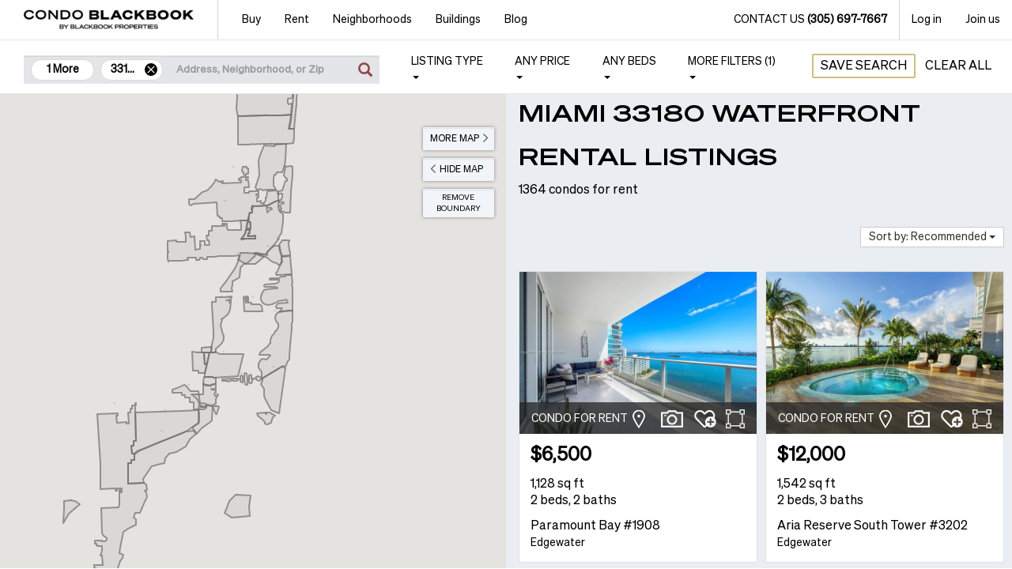

--- FILE ---
content_type: text/html; charset=utf-8
request_url: https://www.condoblackbook.com/for-rent/miami/33180/waterfront/
body_size: 58810
content:
<!DOCTYPE html><html lang="en"><head><meta name="viewport" content="width=device-width, initial-scale=1.0"><title>Miami 33180 Waterfront Rental Listings | CondoBlackBook</title><link rel="shortcut icon" href="https://www.condoblackbook.com/Content/img/site/CB_icon.jpg"><link rel="canonical" href="https://www.condoblackbook.com/for-rent/miami/waterfront/"><meta charset="utf-8"><meta name="title" content="Miami 33180 Waterfront Rental Listings | CondoBlackBook"><meta name="description" content="Search 1364 Miami 33180 Waterfront Rental Listings in real-time with photos, videos and floor plans."><meta name="author" content="Condo Black Book, LLC"><meta name="copyright" content="Copyright (c) 2007-2026 Condo Black Book, LLC"><meta property="og:url" content="https://www.condoblackbook.com/for-rent/miami/33180/waterfront/"><meta property="og:site_name" content="CondoBlackBook"><meta property="og:title" content="Miami 33180 Waterfront Rental Listings | CondoBlackBook"><meta property="og:image" content="https://www.condoblackbook.com/content/img/site/main-logo.jpg"><meta property="og:description" content="Search 1364 Miami 33180 Waterfront Rental Listings in real-time with photos, videos and floor plans."><style>.desktop-menu .mobile-menu-item,.navbar-toggle{display:none}body{font-family:Open Sans Regular,Georgia,Serif;overflow:hidden;margin:0}.cs-text-bold{font-weight:700}.navbar{border:1px solid transparent}.navbar-default{border-color:#e7e7e7}.visible-xs{display:none !important}.border-b,.border-l,.border-r,.border-t{border-width:0;border-style:solid;border-color:#d2d3d4}.border-r{border-right-width:1px}.navbar-fixed-top{position:fixed;right:0;left:0;top:0;border-width:0 0 1px}.navbar-brand{float:left;height:50px}a{text-decoration:none}.dropdown-menu{display:none}.fixed-navbar.navbar .nav > li > a{font-size:14px;color:#000}.navbar-nav > li > a{padding-top:10px;padding-bottom:10px}.nav > li > a{display:block;padding:10px 15px}.site-logo{background:url(/Content/img/site/main-logo.jpg) 50% 50% no-repeat;width:215px;display:inline-block;height:100%;background-size:contain}.navbar-default .navbar-toggle.contact-us-btn{width:33px;margin-right:10px}.navbar-toggle{position:relative;float:right;margin-top:8px;background-color:transparent}.navbar-default .navbar-toggle:hover{background-color:#fff}.navbar-default .navbar-toggle{border:1px solid #7f7f7f;border-radius:0;height:33px;padding:0}.navbar-default .navbar-toggle.menu-btn{padding:5px 7px;text-align:left;width:87px;margin-right:10px}.navbar-toggle > span{vertical-align:middle}.sr-only{position:absolute;clip:rect(0,0,0,0);border:0}.dropdown .menu-open,.dropdown.open .menu-close{opacity:1}.dropdown .menu-close,.dropdown .menu-open{position:absolute;top:8px;right:10px;opacity:0}.menu-icons.menu-close{background-position:-69px;width:16px;height:16px}.menu-icons.menu-open{background-position:-48px;width:19px;height:16px}.menu-icons{background:url([data-uri]) no-repeat;display:inline-block}.menu-icons.menu-phone{background-position:-26px;width:21px;height:21px}.grecaptcha-badge{visibility:hidden}@media (min-width:768px){.navbar-nav > li{float:left}.nav > li{display:block}.navbar-nav > li > a{padding-top:15px}.navbar-right{float:right !important}.navbar-nav{margin:0}}@media (min-width:1025px){.tablet-menu{display:none}.navbar-brand{padding:0 15px}.navbar-right{margin-right:0}}@media (min-width:1200px){.navbar-brand{padding:0 30px}.navbar-nav > li.buy-menu > a{padding-left:30px}.navbar .margin-r{margin-right:15px}.navbar-nav > li.profile-menu > a{padding-left:30px;padding-right:30px}}@media (max-width:1023px){.navbar-toggle{display:block}.desktop-menu{display:none}}@media (max-width:767px){.navbar-brand{padding:0 10px;border:0}.site-logo{width:156px}.hidden-xs{display:none !important}.visible-xs{display:block !important}.navbar-header,body{min-width:320px}}</style><script src="https://www.google.com/recaptcha/api.js?render=6LfC7_oUAAAAAC2MNog8rD56AsHtnJCN8FR-rw3b"></script><script type="application/ld+json">
        {
        "@context": "http://schema.org",
        "@type": "RealEstateAgent",
        "name": "Condo Black Book",
        "address": {
        "@type": "PostalAddress",
        "streetAddress": "1900 N BAYSHORE DR #1A",
        "addressLocality": "Miami",
        "addressRegion": "FL",
        "addressCountry": "United States",
        "postalCode": "33132"
        },
        "email": "contact@CondoBlackBook.com",
        "telePhone": "(305) 697-7667",
        "url": "https://www.condoblackbook.com",
        "openingHours": "Mo,Tu,We,Th,Fr,Sa,Su 09:00-17:00",
        "geo": {
        "@type": "GeoCoordinates",
        "latitude": "25.794339",
        "longitude": "-80.18705"
        },
        "priceRange":"$800,000-$100,000,000",
        "description": "Blackbook Properties is a boutique luxury real estate brokerage specializing in South Florida residential, pre-construction, and investment condo properties.",
        "image": "https://www.condoblackbook.com/Content/img/site/main-logo.jpg"
        }
    </script><style>#filterContainer,.cs-page-content,.modal{opacity:0.0}</style><style>.cs-ft-icons{display:flex;align-items:center}.cs-ft-icons > .item-img{height:32px;width:32px;margin-right:10px;cursor:pointer;background-position:center;background-repeat:no-repeat;background-size:contain}.item-img.loc-img{background-image:url('/Content/img/pages/search-new/location.png')}.item-img.loc-img:hover{background-image:url('/Content/img/pages/search-new/location-hover.png')}.item-img.qv-img{background-image:url('/Content/img/pages/search-new/camera.png')}.item-img.qv-img:hover{background-image:url('/Content/img/pages/search-new/camera-hover.png')}.item-img.fv-img{background-image:url('/Content/img/pages/search-new/add-fv.png')}.item-img.fv-img:hover{background-image:url('/Content/img/pages/search-new/add-fv-h.png')}.item-img.fv-img.checked{background-image:url('/Content/img/pages/search-new/favorite.png')}.item-img.plan-img{background-image:url('/Content/img/pages/search-new/area-white.png');height:24px;width:24px}.item-img.plan-img:hover{background-image:url('/Content/img/pages/search-new/area-blue.png')}.dropdown.extend-opt-wrp{margin-right:0;position:relative;display:inline-block;height:24px;margin-left:5px}span.three-dots-img{margin:0;width:24px;height:100%;background-image:url('/Content/img/pages/search/3-dots.png');background-size:cover;transform:rotate(90deg);position:absolute;top:0;right:-12px}span.three-dots-img:hover{cursor:pointer;background-image:url('/Content/img/pages/search/3-dots-h.png')}.dropdown.extend-opt-wrp.open > .dropdown-menu{transform:translate(-100%,0%);margin-top:8px;margin-left:15px;padding:5px 10px;width:150px}.dropdown.extend-opt-wrp.open > .dropdown-menu > .dropdown-item{display:block;padding:5px 0;color:#000}.dropdown.extend-opt-wrp.open > .dropdown-menu > a.dropdown-item:hover{text-decoration:none;color:#904745}.dropdown.extend-opt-wrp.open > .dropdown-menu > p.dropdown-item{margin:0}@media (max-width:360px){.cs-ft-icons{right:10px}.cs-ft-icons span:first-of-type{margin-right:0 !important}.cs-ft-icons > .item-img{margin-right:5px}.dropdown.extend-opt-wrp{margin-left:15px}span.three-dots-img{right:0;transform:rotate(90deg) translate(0,-25%)}.dropdown.extend-opt-wrp.open > .dropdown-menu{margin-left:0}}</style><link rel="stylesheet" href="https://www.condoblackbook.com/css/font-awesome.min.css"><script async src="https://www.googletagmanager.com/gtag/js?id=G-JBNRP66SG5"></script><script>window.dataLayer=window.dataLayer||[];function gtag(){dataLayer.push(arguments);}
gtag('js',new Date());gtag('config','G-JBNRP66SG5',{'content_group':'Rental'});</script><script>(function(w,d,s,l,i){w[l]=w[l]||[];w[l].push({'gtm.start':new Date().getTime(),event:'gtm.js'});var f=d.getElementsByTagName(s)[0],j=d.createElement(s),dl=l!='dataLayer'?'&l='+l:'';j.async=true;j.src='https://www.googletagmanager.com/gtm.js?id='+i+dl;f.parentNode.insertBefore(j,f);})(window,document,'script','dataLayer','GTM-PZ2S43DL');</script><script defer>(function(h,o,t,j,a,r){h.hj=h.hj||function(){(h.hj.q=h.hj.q||[]).push(arguments)};h._hjSettings={hjid:284700,hjsv:5};a=o.getElementsByTagName('head')[0];r=o.createElement('script');r.async=1;r.src=t+h._hjSettings.hjid+j+h._hjSettings.hjsv;a.appendChild(r);})(window,document,'//static.hotjar.com/c/hotjar-','.js?sv=');</script><script defer async>var allowFBConversionTracking=true;</script><script defer>!function(f,b,e,v,n,t,s){if(f.fbq)return;n=f.fbq=function(){n.callMethod?n.callMethod.apply(n,arguments):n.queue.push(arguments)};if(!f._fbq)f._fbq=n;n.push=n;n.loaded=!0;n.version='2.0';n.queue=[];t=b.createElement(e);t.async=!0;t.src=v;s=b.getElementsByTagName(e)[0];s.parentNode.insertBefore(t,s)}(window,document,'script','https://connect.facebook.net/en_US/fbevents.js');fbq('init','3542489292692782');fbq('track','PageView');function trackFBConversion(label){if(typeof fbq==='function'){if(label==='sign_up'){fbq('track','CompleteRegistration',{value:25.00,currency:'USD'});}else{if(label==='contact_us'){fbq('track','Lead',{value:10.00,currency:'USD'});}}}};</script><noscript><img height="1" width="1" style="display:none" src="https://www.facebook.com/tr?id=3542489292692782&amp;ev=PageView&amp;noscript=1"></noscript><script>window.$crisp=[];window.CRISP_WEBSITE_ID="17fc8796-b66c-4e6a-b17b-21552617c9a7";(function(){d=document;s=d.createElement("script");s.src="https://client.crisp.chat/l.js";s.async=1;d.getElementsByTagName("head")[0].appendChild(s);})();</script><script>window.isCrispLoaded=false;window.CRISP_READY_TRIGGER=function(){window.isCrispLoaded=true;if(window.crispLoadedHandler!=null){window.crispLoadedHandler();}};</script><script>var showCookieYes=(localStorage.getItem("ppc_user")||window.location.href.indexOf("?ppc")>-1||window.location.href.indexOf("&ppc")>-1)?false:true;if(showCookieYes){var head=document.getElementsByTagName('head')[0];var script=document.createElement('script');script.id='cookieyes';script.type='text/javascript';script.src='https://cdn-cookieyes.com/client_data/6cae25202940ad6ce7009d7f/script.js';head.appendChild(script);}</script></head><body><noscript><iframe src="https://www.googletagmanager.com/ns.html?id=GTM-PZ2S43DL" height="0" width="0" style="display:none;visibility:hidden"></iframe></noscript><script>var script=document.createElement('script');script.async=true;script.type='text/javascript';var target='https://www.clickcease.com/monitor/stat.js';script.src=target;var elem=document.head;elem.appendChild(script);</script><noscript><a href="https://www.clickcease.com" rel="nofollow"><img src="https://monitor.clickcease.com/stats/stats.aspx" alt="ClickCease"></a></noscript><nav id="pageHeader" class="fixed-navbar navbar navbar-default navbar-fixed-top" role="navigation"><div class="navbar-header dropdown"><button type="button" data-target="#mobileMenu" data-toggle="dropdown" class="navbar-toggle dropdown-toggle menu-btn"> <span class="sr-only">Toggle navigation</span> <span>MENU</span> <span class="menu-icons menu-open"></span> <span class="menu-icons menu-close"></span> </button> <button class="navbar-toggle contact-us-btn visible-xs js-contact-us js-contact-us-btn" data-toggle="modal" data-target="#contact-us"> <span class="menu-icons menu-phone"></span> </button><ul class="nav navbar-nav pull-right hidden-xs tablet-menu border-r"><li><a href="#" data-toggle="modal" data-target="#contact-us" class="js-contact-us-btn"> Contact us <span class="cs-text-bold">(305) 697-7667</span> </a></li></ul><a href="/" class="navbar-brand border-r" aria-label="CBB Logo"> <span class="site-logo"></span> </a><div class="dropdown-menu mobile-menu"><form novalidate class="menu-content"><div class="tab-content"><div id="main-menu" class="tab-pane active"><ul class="cs-dropdown-menu cs-none-padding-start"><li class="buy-menu"><a href="#buy-pane" data-toggle="tab"> Buy <span class="menu-icons menu-arrow"></span> </a></li><li class="rent-menu"><a href="#rent-pane" data-toggle="tab"> Rent <span class="menu-icons menu-arrow"></span> </a></li><li class="neighborhoods-menu"><a href="#neighborhoods-pane" data-toggle="tab"> Neighborhoods <span class="menu-icons menu-arrow"></span> </a></li><li class="buildings-menu"><a href="#buildings-pane" data-toggle="tab" class="js-menu-buildings-list"> Buildings <span class="menu-icons menu-arrow"></span> </a></li><li><a href="https://www.condoblackbook.com/blog">Blog</a></li><li><a href="#" data-toggle="modal" data-target="#contact-us" class="js-contact-us-btn"> Contact us </a></li><li class="border-t"><a href="#" data-toggle="modal" data-target="#auth-popup" data-target-pane="#login-pane"> Log in </a></li><li class="border-b"><a href="#" data-toggle="modal" data-target="#auth-popup" data-target-pane="#register-pane"> Join us </a></li></ul></div><div id="buy-pane" class="tab-pane"><div class="caption"><span>Buy:</span> <button data-target="#main-menu" class="back-btn" data-toggle="tab" aria-expanded="true"><span class="menu-icons"></span>Back</button></div><ul class="cs-dropdown-menu"><li><a href="https://www.condoblackbook.com/for-sale/miami-fl/">Condos for Sale</a></li><li><a href="https://www.condoblackbook.com/for-sale/miami-fl/2000000-_price/">Luxury Condos for Sale</a></li><li><a href="https://www.condoblackbook.com/for-sale/miami-fl/5000000-_price/">$5M+ Condos for Sale</a></li><li><a href="https://www.condoblackbook.com/new-construction/miami-fl/">New Construction</a></li><li><a href="https://www.condoblackbook.com/pre-construction/miami-fl/">Pre-Construction</a></li><li><a href="https://www.condoblackbook.com/for-sale/miami-fl/waterfront/">Waterfront Condos</a></li><li><a href="https://www.condoblackbook.com/foreclosures/miami-fl/">Foreclosures</a></li><li class="divider"></li><li><a href="/blog/comprehensive-guide-to-buying-a-pre-construction-property-or-condo-in-miami/" class="cs-red-link" target="_blank">Pre-Construction Guide</a></li><li><a href="/blog/moving-to-miami-complete-guide-to-buying-a-condo/" class="cs-red-link" target="_blank">Condo Buying Guide</a></li><li><a href="/blog/ultimate-guide-to-buying-a-vacation-condo-or-second-home-in-miami/" class="cs-red-link" target="_blank">Vacation Home Guide</a></li><li><a href="/blog/how-to-sell-your-miami-condo-your-expert-guide/" class="cs-red-link" target="_blank">Condo Selling Guide</a></li></ul></div><div id="rent-pane" class="tab-pane"><div class="caption"><span>Rent:</span> <button data-target="#main-menu" class="back-btn" data-toggle="tab" aria-expanded="true"><span class="menu-icons"></span>Back</button></div><ul class="cs-dropdown-menu"><li><a href="https://www.condoblackbook.com/for-rent/miami-fl/">Condo Listings for Rent</a></li><li><a href="https://www.condoblackbook.com/for-rent/miami-fl/pet-friendly/">Pet-friendly Rentals</a></li></ul></div><div id="neighborhoods-pane" class="tab-pane"><div class="caption"><span>Neighborhoods:</span> <button data-target="#main-menu" class="back-btn" data-toggle="tab" aria-expanded="true"><span class="menu-icons"></span>Back</button></div><ul class="cs-dropdown-menu"><li><a href="#nh-search" data-toggle="tab" class="js-nh-search" data-container-id="#mobile-nh-search"> Search Neighborhoods <span class="menu-icons menu-arrow"></span> </a></li><li><a href="#nh-guides" data-toggle="tab" class="js-nh-guides" data-container-id="#mobile-nh-guides"> Neighborhoods Guides <span class="menu-icons menu-arrow"></span> </a></li></ul></div><div id="nh-search" class="tab-pane nh-list"><div class="caption"><span>Search Neighborhoods:</span> <button data-target="#neighborhoods-pane" class="back-btn" data-toggle="tab" aria-expanded="true"><span class="menu-icons"></span>Back</button></div><div class="nh-search-menu"><div class="nh-caption">Select all the cities or neighborhoods you want to search, then click "Go"</div><div class="nh-content"><div id="mobile-nh-search"></div></div><div class="nh-footer"><button type="button" style="border:0" class="cs-red-btn" data-url="https://www.condoblackbook.com/all-condos/miami-fl/">Go</button></div></div></div><div id="nh-guides" class="tab-pane nh-list"><div class="caption"><span>Neighborhoods Guides:</span> <button data-target="#neighborhoods-pane" class="back-btn" data-toggle="tab" aria-expanded="true"><span class="menu-icons"></span>Back</button></div><div class="nh-guides-menu"><div class="nh-caption">Explore a Neighborhood:</div><div class="nh-content"><div id="mobile-nh-guides"></div></div><div class="nh-footer"></div></div></div><div id="buildings-pane" class="tab-pane"><div class="caption"><span>Buildings:</span> <button data-target="#main-menu" class="back-btn" data-toggle="tab" aria-expanded="true"><span class="menu-icons"></span>Back</button></div><div class="buildingslist-wrp"><input type="search" class="buildingslist-filter" placeholder="Search building..." aria-label="buildingslist-filter"><div class="buildingslist-content"><div class="text-center" style="margin-top:20px">Loading...</div></div></div></div><div id="contact-us-menu-pane" class="tab-pane"><div class="caption"><span>Contact us:</span> <button data-target="#main-menu" class="back-btn" data-toggle="tab" aria-expanded="true"><span class="menu-icons"></span>Back</button></div></div><div id="join-us-menu-pane" class="tab-pane"><div class="caption"><span>Join us:</span> <button data-target="#main-menu" class="back-btn" data-toggle="tab" aria-expanded="true"><span class="menu-icons"></span>Back</button></div></div><div id="login-menu-pane" class="tab-pane"><div class="caption"><span>Log in:</span> <button data-target="#main-menu" class="back-btn" data-toggle="tab" aria-expanded="true"><span class="menu-icons"></span>Back</button></div></div></div></form></div></div><div class="desktop-menu"><ul class="nav navbar-nav fixed-dropdowns"><li class="hoverable-dropdown dropdown dropdown-arrow buy-menu"><a href="https://www.condoblackbook.com/for-sale/miami-fl/">Buy</a><ul class="dropdown-menu hoverable-dropdown-menu"><li><a href="https://www.condoblackbook.com/for-sale/miami-fl/">Condos for Sale</a></li><li><a href="https://www.condoblackbook.com/for-sale/miami-fl/2000000-_price/">Luxury Condos for Sale</a></li><li><a href="https://www.condoblackbook.com/for-sale/miami-fl/5000000-_price/">$5M+ Condos for Sale</a></li><li><a href="https://www.condoblackbook.com/new-construction/miami-fl/">New Construction</a></li><li><a href="https://www.condoblackbook.com/pre-construction/miami-fl/">Pre-Construction</a></li><li><a href="https://www.condoblackbook.com/for-sale/miami-fl/waterfront/">Waterfront Condos</a></li><li><a href="https://www.condoblackbook.com/foreclosures/miami-fl/">Foreclosures</a></li><li class="divider"></li><li><a href="/blog/comprehensive-guide-to-buying-a-pre-construction-property-or-condo-in-miami/" class="cs-red-link" target="_blank">Pre-Construction Guide</a></li><li><a href="/blog/moving-to-miami-complete-guide-to-buying-a-condo/" class="cs-red-link" target="_blank">Condo Buying Guide</a></li><li><a href="/blog/ultimate-guide-to-buying-a-vacation-condo-or-second-home-in-miami/" class="cs-red-link" target="_blank">Vacation Home Guide</a></li><li><a href="/blog/how-to-sell-your-miami-condo-your-expert-guide/" class="cs-red-link" target="_blank">Condo Selling Guide</a></li></ul></li><li class="hoverable-dropdown dropdown dropdown-arrow rent-menu"><a href="https://www.condoblackbook.com/for-rent/miami-fl/">Rent</a><ul class="dropdown-menu hoverable-dropdown-menu"><li><a href="https://www.condoblackbook.com/for-rent/miami-fl/">Condo Listings for Rent</a></li><li><a href="https://www.condoblackbook.com/for-rent/miami-fl/pet-friendly/">Pet-friendly Rentals</a></li></ul></li><li class="hoverable-dropdown dropdown dropdown-arrow neighborhoods-menu"><a href="#">Neighborhoods</a><ul class="dropdown-menu hoverable-dropdown-menu"><li class="dropdown"><a href="#" data-toggle="dropdown" class="js-nh-search" data-container-id="#desktop-nh-search"> Search Neighborhoods </a><form class="dropdown-menu nh-list"><div class="nh-search-menu"><div class="nh-caption">Select all the cities or neighborhoods you want to search, then click "Go"</div><div class="nh-content"><div id="desktop-nh-search"></div></div><div class="nh-footer"><button type="button" style="border:0" class="cs-red-btn" data-url="https://www.condoblackbook.com/all-condos/miami-fl/">Go</button></div></div></form></li><li class="dropdown"><a href="#" data-toggle="dropdown" class="js-nh-guides" data-container-id="#desktop-nh-guides"> Neighborhoods Guides </a><form class="dropdown-menu nh-list"><div class="nh-guides-menu"><div class="nh-caption">Explore a Neighborhood:</div><div class="nh-content"><div id="desktop-nh-guides"></div></div><div class="nh-footer"></div></div></form></li></ul></li><li class="hoverable-dropdown dropdown dropdown-arrow buildings-menu"><a href="#" class="js-menu-buildings-list">Buildings</a><div class="dropdown-menu hoverable-dropdown-menu" id="buildings-menu"><div class="buildingslist-wrp"><input type="search" class="buildingslist-filter" placeholder="Search building..." aria-label="buildingslist-filter"><div class="buildingslist-content"><div class="text-center" style="margin-top:20px">Loading...</div></div></div></div></li><li><a href="https://www.condoblackbook.com/blog">Blog</a></li></ul><ul class="nav navbar-nav navbar-right"><li class="border-r"><a href="#" data-toggle="modal" data-target="#contact-us" class="js-contact-us-btn"> Contact us <span class="cs-text-bold">(305) 697-7667</span> </a></li><li><a href="#" data-toggle="modal" data-target="#auth-popup" data-target-pane="#login-pane">Log in</a></li><li><a href="#" data-toggle="modal" data-target="#auth-popup" data-target-pane="#register-pane">Join us</a></li></ul></div><div id="filterContainer" class="container-fluid cs-filter-panel filter-container-wrp"><div><div class="cs-panel-header panel-header-mobile"><button id="allFiltersBtn" type="button" class="cs-more-filters-btn cs-default-btn visible-xs pull-left collapsed" data-toggle="collapse" data-target="#filters-panel"> <span class="cs-hidden-lbl text-uppercase"> View <span id="viewResultsCountSpanMobile"></span> Results </span> <span class="cs-visible-lbl text-uppercase">Filters</span> </button><div class="pull-right search-btns-wrp"><button id="saveSearchBtn" type="button" class="text-uppercase cs-default-btn">Save Search</button> <button id="clearFiltersBtn" type="button" class="cs-only-text-btn">Clear All</button></div></div><div class="visible-xs clearfix"></div><div class="cs-filter-scrollable js-filter-scrollable"><ul id="filters-panel" class="nav navbar-nav collapse cs-filter-menu filter-panel-wrp"><li class="cs-search-input-wrp search-input-wrp"><div class="inner-addon right-addon"><a id="searchInputSubmit" class="cs-search-glyphicon search-glyphicon-wrp"> <i class="glyphicon glyphicon-search"></i> </a><div style="display:none"><input id="searchCitiesInput" type="hidden"> <input id="searchNhInput" type="hidden"> <input id="searchBuildingsInput" type="hidden"> <input id="searchZipCodesInput" type="hidden"></div><div id="tags-main-wrp" class="tags-main-wrp"><div id="tags-place-wrp" class="tags-place-wrp"></div><div class="tags-input-wrp"><input id="searchTextInp" maxlength="500" autocomplete="off" type="search" placeholder="Address, Neighborhood, or Zip" , aria-label="searchTextInp" class="form-control cs-search-control cs-placeholder-c-black data-hj-whitelist search-text-input"> <input id="tags-values" type="hidden"> <input id="tags-text" type="hidden"></div></div><style></style><div id="searchResultList" class="search-autocomplete search-autocomplete-wrp" style="display:none"><div style="position:relative;padding-right:35px"><div id="tags-autocomplete" class="tags-autocomplete"></div><span class="close-btn-wrp clear-tags-btn js-clear-tags-btn"></span></div><div class="search-autocomplete-cont"></div></div></div></li><li class="mobile-tag-wrp"><div id="tags-mobile-wrp" class="tags-autocomplete"></div><span class="close-btn-wrp clear-tags-btn js-clear-tags-btn"></span></li><li class="dropdown"><a href="#" class="dropdown-toggle text-uppercase" data-toggle="dropdown">Listing type <b class="caret"></b></a><div id="listingTypeFilter" class="dropdown-menu pull-right dropdown-arrow cs-dropdown-scrollable"><form><ul class="checkbox-menu cs-none-padding-start" style="width:300px"><li><div class="checkbox text-uppercase"><input id="forSaleCheckbox" data-value="forSale" class="cs-checkbox" type="checkbox" value="1"> <label for="forSaleCheckbox" class="cs-text-bold">For Sale <span class="cs-text-semi-bold">(<span id="forSaleCounter">0</span>)</span></label></div><ul id="forSaleOptionsList" class="sub-checkbox-menu"><li><div class="checkbox"><input id="preConstrCheckbox" data-value="preConstruction" class="cs-checkbox" type="checkbox" value="3"> <label for="preConstrCheckbox">Pre-construction (<span id="preConstructionCounter">0</span>)</label></div></li><li><div class="checkbox cs-checkbox-with-qm"><input id="newConstrCheckbox" data-value="newConstruction" class="cs-checkbox" type="checkbox" value="4"> <label for="newConstrCheckbox">New construction (<span id="newConstructionCounter">0</span>)</label></div><div class="cs-questionmark"><i class="fa fa-question-circle" data-toggle="tooltip" data-placement="auto" data-trigger="hover" title="New construction is any condo that has been built in the last 2 years."></i></div></li><li><div class="checkbox cs-checkbox-with-qm"><input id="frcsCheckbox" data-value="foreclosures" class="cs-checkbox" type="checkbox" value="5"> <label for="frcsCheckbox">Foreclosures (Bank-Owned) (<span id="foreclosuresCounter">0</span>)</label></div><div class="cs-questionmark"><i class="fa fa-question-circle" data-toggle="tooltip" data-placement="left" data-trigger="hover" title="Bank-Owned Foreclosures are condos that are currently owned by a lending institution and are now being sold by the lender/bank. The purchase process, timeline, terms and title are usually fairly similar to a typical purchase process."></i></div></li><li><div class="checkbox cs-checkbox-with-qm"><input id="shSalesCheckbox" data-value="shortSales" class="cs-checkbox" type="checkbox" value="6"> <label for="shSalesCheckbox">Short sales (<span id="shortSalesCounter">0</span>)</label></div><div class="cs-questionmark"><i class="fa fa-question-circle" data-toggle="tooltip" data-placement="auto" data-trigger="hover" title="Short sales are distressed properties where the owner can not satisfy their debt to the lender. The owner lists the property to find a buyer and then to request the lender to accept the sale which will net less than the total debt."></i></div></li><li><div class="checkbox"><input id="existCondosCheckbox" data-value="existingCondos" class="cs-checkbox" type="checkbox" value="7"> <label for="existCondosCheckbox">Existing condos (<span id="existCondosCounter">0</span>)</label></div></li></ul></li><li><div class="checkbox text-uppercase"><input id="forRentCheckbox" data-value="forRent" class="cs-checkbox" type="checkbox" value="2"> <label for="forRentCheckbox" class="cs-text-bold">For Rent <span class="cs-text-semi-bold">(<span id="forRentCounter">0</span>)</span></label></div></li><li><div class="checkbox text-uppercase"><input id="soldCheckbox" data-value="soldCondos" class="cs-checkbox" type="checkbox" value="8"> <label for="soldCheckbox" class="cs-text-bold">Sold <span class="cs-text-semi-bold">(<span id="soldCounter">0</span>)</span></label></div></li></ul></form></div></li><li class="js-price-dp price-filter dropdown"><a href="#" class="dropdown-toggle text-uppercase" data-toggle="dropdown"> <span class="cs-dp-menu-item-value">Any Price</span> <b class="caret"></b> </a><div class="js-price-filter dropdown-menu dropdown-arrow pull-right cs-filter cs-dropdown-scrollable"><form novalidate><div class="cs-price-filter-h"><input class="js-min-price cs-placeholder-c-black" type="text" placeholder="Min price" autocomplete="off" pattern="[0-9]"> <span>–</span> <input class="js-max-price cs-placeholder-c-black" type="text" placeholder="Max price" autocomplete="off" pattern="[0-9]"></div><ul class="js-min-price-list-options cs-dropdown-menu cs-none-padding-start" style="width:267px"><li class="divider"></li></ul><ul class="js-max-price-list-options cs-dropdown-menu cs-none-padding-start text-right" style="width:267px;display:none"><li class="divider"></li></ul></form></div></li><li class="beds-filter dropdown js-bedroom-dp"><a href="#" class="js-beds-menu-item dropdown-toggle text-uppercase" data-toggle="dropdown"> <span class="cs-dp-menu-item-value">Any</span> <span class="cs-beds-filter-label">Beds</span> <b class="caret"></b> </a><div class="js-beds-filter dropdown-menu pull-right cs-filter cs-dropdown-scrollable"><form><div class="cs-price-filter-h"><input class="cs-placeholder-c-black js-min-beds-input" type="text" placeholder="Min beds" autocomplete="off"> <span>–</span> <input class="cs-placeholder-c-black js-max-beds-input" type="text" placeholder="Max beds" autocomplete="off"></div><ul class="js-min-beds-list-options cs-dropdown-menu cs-none-padding-start" style="width:267px"><li class="divider"></li><li><a data-value="">Any</a></li><li><a data-value="0">0</a></li><li><a data-value="1">1</a></li><li><a data-value="2">2</a></li><li><a data-value="3">3</a></li><li><a data-value="4">4</a></li><li><a data-value="5">5</a></li></ul><ul class="js-max-beds-list-options cs-dropdown-menu cs-none-padding-start text-right" style="width:267px;display:none"><li class="divider"></li><li><a data-value="">Any</a></li><li><a data-value="0">0</a></li><li><a data-value="1">1</a></li><li><a data-value="2">2</a></li><li><a data-value="3">3</a></li><li><a data-value="4">4</a></li><li><a data-value="5">5</a></li></ul></form></div></li><li class="js-more-filters-filter-dp dropdown"><a href="#" class="dropdown-toggle text-uppercase" data-toggle="dropdown"> More filters <span class="cs-dp-menu-item-value"></span><b class="caret"></b> </a><div class="js-more-filters-filter more-filters-filter dropdown-menu dropdown-arrow cs-filter pull-right cs-dropdown-scrollable"><form novalidate><div class="container-fluid cs-more-filters filter-owerflow js-desktop-more-filters-scrollable"><div class="modal-body"><div class="row"><div class="col-xs-12 col-sm-6 cs-none-padding-left cs-none-padding-xs"><div class="row cs-col-title"><span>Price Range</span></div><div class="row"><div class="cs-col-6-sp"><input class="js-min-price--more-filters cs-placeholder-c-black" type="text" placeholder="Min price" pattern="[0-9]"></div><div class="cs-col-sp cs-vertical-center">–</div><div class="cs-col-6-sp"><input class="js-max-price--more-filters cs-placeholder-c-black" type="text" placeholder="Max price" pattern="[0-9]"></div></div></div><div class="col-xs-12 col-sm-6 cs-none-padding-right cs-none-padding-xs"><div class="row cs-col-title"><span>Bedroom Range</span></div><div class="row"><div class="cs-col-6-sp"><div class="form-group"><div class="js-min-beds-more-filters dropdown cs-embedded-dropdown"><button class="btn btn-default dropdown-toggle" type="button" id="minBedsMoreFiltersManu" data-toggle="dropdown" aria-haspopup="true" aria-expanded="true"> <span class="cs-dp-menu-item-value">Any</span> <span class="caret"></span> </button><ul class="dropdown-menu" aria-labelledby="minBedsMoreFiltersManu"><li><a data-value="">Any</a></li><li><a data-value="0">0</a></li><li><a data-value="1">1</a></li><li><a data-value="2">2</a></li><li><a data-value="3">3</a></li><li><a data-value="4">4</a></li><li><a data-value="5">5</a></li></ul></div></div></div><div class="cs-col-sp cs-vertical-center">–</div><div class="cs-col-6-sp"><div class="form-group"><div class="js-max-beds-more-filters dropdown cs-embedded-dropdown"><button class="btn btn-default dropdown-toggle" type="button" id="maxBedsMoreFiltersManu" data-toggle="dropdown" aria-haspopup="true" aria-expanded="true"> <span class="cs-dp-menu-item-value">Any</span> <span class="caret"></span> </button><ul class="dropdown-menu" aria-labelledby="maxBedsMoreFiltersManu"><li><a data-value="">Any</a></li><li><a data-value="0">0</a></li><li><a data-value="1">1</a></li><li><a data-value="2">2</a></li><li><a data-value="3">3</a></li><li><a data-value="4">4</a></li><li><a data-value="5">5</a></li></ul></div></div></div></div></div></div><div class="row"><div class="col-xs-12 col-sm-6 cs-none-padding-left cs-none-padding-xs"><div class="row cs-col-title hidden-xs"><span>Max HOA</span></div><div class="row"><div class="cs-col-12-sp hidden-xs"><input class="js-max-hoa--more-filters cs-placeholder-c-black" type="text" placeholder="Max HOA ($)" pattern="[0-9]"></div></div></div><div class="col-xs-12 col-sm-6 cs-none-padding-right cs-none-padding-xs"><div class="row cs-col-title"><div class="cs-col-6-sp"><span>Baths</span></div><div class="cs-col-sp cs-vertical-center">&nbsp;</div><div class="cs-col-6-sp"><span>Parking</span></div></div><div class="row"><div class="cs-col-6-sp"><div class="form-group"><div class="js-bath-dropdown-list dropdown cs-embedded-dropdown"><button class="btn btn-default dropdown-toggle" type="button" id="bathDropdownListManu" data-toggle="dropdown" aria-haspopup="true" aria-expanded="true"> <span class="cs-dp-menu-item-value">0+</span> <span class="caret"></span> </button><ul class="dropdown-menu" aria-labelledby="bathDropdownListManu"><li><a data-value="">0+</a></li><li><a data-value="1">1+</a></li><li><a data-value="1.5">1.5+</a></li><li><a data-value="2">2+</a></li><li><a data-value="2.5">2.5+</a></li><li><a data-value="3">3+</a></li><li><a data-value="4">4+</a></li><li><a data-value="5">5+</a></li><li><a data-value="6">6+</a></li></ul></div></div></div><div class="cs-col-sp cs-vertical-center">&nbsp;</div><div class="cs-col-6-sp"><div class="form-group"><div class="js-parking-dropdown-list dropdown cs-embedded-dropdown"><button class="btn btn-default dropdown-toggle" type="button" id="parkingDropdownListManu" data-toggle="dropdown" aria-haspopup="true" aria-expanded="true"> <span class="cs-dp-menu-item-value">Any</span> <span class="caret"></span> </button><ul class="dropdown-menu" aria-labelledby="parkingDropdownListManu"><li><a data-value="">Any</a></li><li><a data-value="1">1+</a></li><li><a data-value="2">2+</a></li><li><a data-value="3">3+</a></li><li><a data-value="4">4+</a></li><li><a data-value="5">5+</a></li></ul></div></div></div></div></div></div><div class="row"><div class="col-xs-12 col-sm-6 cs-none-padding-left cs-none-padding-xs"><div class="row cs-col-title"><span>Square Feet</span></div><div class="row"><div class="cs-col-6-sp"><input class="js-min-sq-ft cs-placeholder-c-black" type="text" placeholder="Min"></div><div class="cs-col-sp cs-vertical-center">–</div><div class="cs-col-6-sp"><input class="js-max-sq-ft cs-placeholder-c-black" type="text" placeholder="Max"></div></div></div><div class="col-xs-12 col-sm-6 cs-none-padding-right cs-none-padding-xs"><div class="row cs-col-title"><span>Year Built</span></div><div class="row"><div class="cs-col-6-sp"><input class="js-min-year-built cs-placeholder-c-black" type="text" placeholder="Min"></div><div class="cs-col-sp cs-vertical-center">–</div><div class="cs-col-6-sp"><input class="js-max-year-built cs-placeholder-c-black" type="text" placeholder="Max"></div></div></div></div><div class="row"><div class="col-xs-12 col-sm-6 cs-none-padding-left cs-none-padding-xs"><div class="row cs-col-title hidden-lg hidden-md hidden-sm"><span>Max HOA</span></div><div class="row"><div class="cs-col-12-sp hidden-lg hidden-md hidden-sm"><input class="js-max-hoa--more-filters cs-placeholder-c-black" type="text" placeholder="Max HOA ($)" pattern="[0-9]"></div></div></div></div><div class="filters-section-divider"></div><div class="row cs-col-title"><span>I only want</span></div><div class="row"><div class="col-xs-6 col-sm-4 cs-none-padding-left"><ul class="js-wf-properties-list sub-checkbox-menu cs-none-padding-start"><li><div class="checkbox"><input class="cs-checkbox" id="beachfront-chbx" type="checkbox" value="beachfront"> <label for="beachfront-chbx">Beachfront</label></div></li><li><div class="checkbox"><input class="cs-checkbox" id="oceanfront-chbx" type="checkbox" value="oceanfront"> <label for="oceanfront-chbx">Oceanfront</label></div></li><li><div class="checkbox"><input id="waterfront-chbx" class="cs-checkbox" type="checkbox" value="waterfront"> <label for="waterfront-chbx">Any waterfront</label></div></li><li><div class="checkbox"><input id="penthouse-chbx" class="cs-checkbox" type="checkbox" value="penthouse"> <label for="penthouse-chbx">Penthouse</label></div></li></ul></div><div class="col-xs-6 col-sm-4 cs-none-padding-left"><ul class="js-view-properties-list sub-checkbox-menu cs-none-padding-start"><li><div class="checkbox"><input id="intracoastalview-chbx" class="cs-checkbox" type="checkbox" value="intracoastalview"> <label for="intracoastalview-chbx">Bay/Intracoastal view</label></div></li><li><div class="checkbox"><input id="skylineview-chbx" class="cs-checkbox" type="checkbox" value="skylineview"> <label for="skylineview-chbx">Skyline view</label></div></li><li><div class="checkbox"><input id="oceanview-chbx" class="cs-checkbox" type="checkbox" value="oceanview"> <label for="oceanview-chbx">Ocean view</label></div></li></ul></div><div class="col-xs-12 col-sm-4 cs-none-padding-left"><ul class="js-other-properties-list sub-checkbox-menu cs-none-padding-start"><li><div class="checkbox"><input id="petfriendly-chbx" class="cs-checkbox" type="checkbox" value="petfriendly"> <label for="petfriendly-chbx">Pet-friendly</label></div></li><li class="cs-second-col"><div class="checkbox"><input id="furnished-chbx" class="cs-checkbox" type="checkbox" value="furnished"> <label for="furnished-chbx">Furnished</label></div><div class="checkbox"><input id="unfurnished-chbx" class="cs-checkbox" type="checkbox" value="unfurnished"> <label for="unfurnished-chbx">Unfurnished</label></div></li></ul></div></div><div class="row cs-col-title js-special-terms-list-header"><span>Special Terms</span></div><div class="js-special-terms-list"><div class="row"><div class="col-xs-6 col-sm-6 cs-none-padding-left cs-none-padding-xs"><ul class="sub-checkbox-menu cs-none-padding-start"><li><div class="checkbox"><input id="bitcoin-chbx" class="cs-checkbox" type="checkbox" value="bitcoin"> <label for="bitcoin-chbx">Accepts Bitcoin</label></div></li></ul></div><div class="col-xs-6 col-sm-6 cs-none-padding-left cs-none-padding-xs"><ul class="sub-checkbox-menu cs-none-padding-start"><li><div class="checkbox"><input id="sellerfinancing-chbx" class="cs-checkbox" type="checkbox" value="sellerfinancing"> <label for="sellerfinancing-chbx">Seller Financing</label></div></li></ul></div></div><div class="row"><div class="col-xs-6 col-sm-6 cs-none-padding-left cs-none-padding-xs"><ul class="sub-checkbox-menu cs-none-padding-start"><li><div class="checkbox"><input id="shorttermrental-chbx" class="cs-checkbox" type="checkbox" value="shorttermrental"> <label for="shorttermrental-chbx">Allows Short Term Rentals</label></div></li></ul></div><div class="col-xs-6 col-sm-6 cs-none-padding-left cs-none-padding-xs"><ul class="sub-checkbox-menu cs-none-padding-start"><li><div class="checkbox"><input id="pending-chbx" class="cs-checkbox" type="checkbox" value="pending"> <label for="pending-chbx">Show Pending Listings</label></div></li></ul></div></div></div><div class="row"><div id="days-on-cbb-filter" class="col-xs-12 col-sm-6 cs-none-padding-left cs-none-padding-xs"><div class="row cs-col-title"><span>Days on CondoBlackBook</span></div><div class="row"><div class="form-group"><div class="js-days-on-cbb dropdown cs-embedded-dropdown"><button class="btn btn-default dropdown-toggle" type="button" id="daysOnCbbManu" data-toggle="dropdown" aria-haspopup="true" aria-expanded="true"> <span class="cs-dp-menu-item-value">Any time</span> <span class="caret"></span> </button><ul class="dropdown-menu up" aria-labelledby="daysOnCbbManu"><li><a data-value="">Any time</a></li><li><a data-value="1">1 day</a></li><li><a data-value="2">7 days</a></li><li><a data-value="3">14 days</a></li><li><a data-value="4">30 days</a></li><li><a data-value="5">90 days</a></li><li><a data-value="6">6 months</a></li><li><a data-value="7">12 months</a></li><li><a data-value="8">24 months</a></li><li><a data-value="9">36 months</a></li></ul></div></div></div></div><div id="sold-in-last-filter" class="col-xs-12 col-sm-6 cs-none-padding-right cs-none-padding-xs"><div class="row cs-col-title"><span>Sold in last</span></div><div class="row"><div class="form-group"><div class="js-sold-in-last dropdown cs-embedded-dropdown"><button class="btn btn-default dropdown-toggle" type="button" id="sold-in-last-menu" data-toggle="dropdown" aria-haspopup="true" aria-expanded="true"> <span class="cs-dp-menu-item-value">Any time</span> <span class="caret"></span> </button><ul class="dropdown-menu up" aria-labelledby="sold-in-last-menu"><li><a data-value="">Any time</a></li><li><a data-value="1">90 days</a></li><li><a data-value="2">6 months</a></li><li><a data-value="3">year</a></li></ul></div></div></div></div></div><div class="row"><div class="col-xs-12 col-sm-6 cs-none-padding-left cs-none-padding-xs"><div class="row cs-col-title"><span>Keywords</span></div><div class="row"><input class="js-keywords-input cs-placeholder-c-black" type="text" placeholder="garage, pool, patio, etc"></div></div></div><div class="filters-section-divider"></div><div class="row cs-none-padding"><div class="cs-info-block-content"><div id="showMoreAddDetailsBtn" class="cs-red-text cs-collapse-btn other-filters-button collapsed">OTHER FILTERS <i class="unit-icon unit-icon-show-more"></i></div></div></div><div id="otherFiltersContainer" class="other-filters-container"><div class="row"><div class="col-xs-12 col-sm-6 cs-none-padding-left cs-none-padding-xs js-listing-sq-ft-container"><div class="row cs-col-title"><span>Listing $/sq ft</span></div><div class="row"><div class="cs-col-6-sp"><input class="js-min-price-sq-ft cs-placeholder-c-black" type="text" placeholder="Min"></div><div class="cs-col-sp cs-vertical-center">–</div><div class="cs-col-6-sp"><input class="js-max-price-sq-ft cs-placeholder-c-black" type="text" placeholder="Max"></div></div></div><div class="col-xs-12 col-sm-6 cs-none-padding-right cs-none-padding-xs js-floor-level-range-container"><div class="row cs-col-title"><span>Floor Level Range</span></div><div class="row"><div class="cs-col-6-sp"><div class="form-group"><div class="js-min-floor-level-more-filters dropdown cs-embedded-dropdown"><button class="btn btn-default dropdown-toggle" type="button" id="minFloorLevelMoreFiltersManu" data-toggle="dropdown" aria-haspopup="true" aria-expanded="true"> <span class="cs-dp-menu-item-value">Any</span> <span class="caret"></span> </button><ul class="dropdown-menu up floor-level-dropdown" aria-labelledby="minFloorLevelMoreFiltersManu"><li><a data-value="">Any</a></li><li><a data-value="1">1</a></li><li><a data-value="2">2</a></li><li><a data-value="3">3</a></li><li><a data-value="4">4</a></li><li><a data-value="5">5</a></li><li><a data-value="10">10</a></li><li><a data-value="20">20</a></li><li><a data-value="30">30</a></li><li><a data-value="40">40</a></li><li><a data-value="50">50</a></li></ul></div></div></div><div class="cs-col-sp cs-vertical-center">–</div><div class="cs-col-6-sp"><div class="form-group"><div class="js-max-floor-level-more-filters dropdown cs-embedded-dropdown"><button class="btn btn-default dropdown-toggle" type="button" id="maxFloorLevelMoreFiltersManu" data-toggle="dropdown" aria-haspopup="true" aria-expanded="true"> <span class="cs-dp-menu-item-value">Any</span> <span class="caret"></span> </button><ul class="dropdown-menu up floor-level-dropdown" aria-labelledby="maxFloorLevelMoreFiltersManu"><li><a data-value="">Any</a></li><li><a data-value="1">1</a></li><li><a data-value="2">2</a></li><li><a data-value="3">3</a></li><li><a data-value="4">4</a></li><li><a data-value="5">5</a></li><li><a data-value="10">10</a></li><li><a data-value="20">20</a></li><li><a data-value="30">30</a></li><li><a data-value="40">40</a></li><li><a data-value="50">50</a></li></ul></div></div></div></div></div></div><div class="row"><div class="col-xs-12 col-sm-6 cs-none-padding-left cs-none-padding-xs"><div class="row cs-col-title"><span>Include/exclude lines</span><div class="cs-questionmark"><i class="fa fa-question-circle" data-toggle="tooltip" data-placement="auto" data-trigger="hover" title="Use this if you want to include or exclude certain unit lines in a building. For example, include any unit that ends with 01.
                           Use asterisk * as a wildcard, use exclamation point ! and asterisk * to exclude. E.g. *05,*07,!12* means include unit numbers ending with 05 or 07, and exclude any unit starting with 12."></i></div></div><div class="row"><input class="js-lines-input cs-placeholder-c-black" type="text" placeholder="e.g. *05,*07"></div></div><div class="col-xs-12 col-sm-6 cs-none-padding-right cs-none-padding-xs js-other-filters-list corner-unit-filter"><ul class="sub-checkbox-menu cs-none-padding-start"><li><div class="checkbox"><input id="cornerunit-chbx" class="cs-checkbox" type="checkbox" value="cornerunit"> <label for="cornerunit-chbx">Corner Unit</label></div></li></ul></div></div><div class="row"><div class="col-xs-12 col-sm-6 cs-none-padding-left cs-none-padding-xs"><div class="row cs-col-title"><span>Number of Units in building</span></div><div class="row"><div class="cs-col-6-sp"><input class="js-min-units-in-building cs-placeholder-c-black" type="text" placeholder="Min"></div><div class="cs-col-sp cs-vertical-center">–</div><div class="cs-col-6-sp"><input class="js-max-units-in-building cs-placeholder-c-black" type="text" placeholder="Max"></div></div></div></div></div></div></div><div class="row cs-col-title hidden-xs more-button-wrap"><div class="more-filters-btn-chevron js-chevron-desktop-wrp"></div><div class="filters-section-divider"></div><div class="col-xs-12 text-center"><button id="viewResultsBtn" class="cs-red-btn text-uppercase" type="button" style="border:0"> View <span id="viewResultsCountSpan"></span> Results </button></div></div></form></div></li></ul><div class="chevron-mobile-wrp js-chevron-mobile-wrp"><div class="more-filters-btn-chevron mobile-wrp"></div></div></div></div></div></nav><div id="search-page-container" class="container cs-page-content search-page-container"><div id="pageContainer" class="row cs-gv" style="position:relative"><div class="cs-col cs-left-content"><div class="row"><div class="overwrap-map"><div class="row" style="margin-bottom:10px"><button id="moreMapBtn" class="btn map-btn rg-map-btn text-uppercase" type="button"> More map <span class="glyphicon cs-glicon-arrow-right"></span> </button> <button id="moreListBtn" class="btn map-btn lf-map-btn text-uppercase" type="button" style="display:none"> <span class="glyphicon cs-glicon-arrow-left"></span> Less map </button></div><div class="row"><button id="hideMapBtn" class="btn map-btn lf-map-btn text-uppercase" type="button"> <span class="glyphicon cs-glicon-arrow-left"></span> Hide map </button></div><div class="row"><button id="removeBoundBtn" class="btn map-btn lf-map-btn text-uppercase remove-bound-btn" type="button"> Remove <br> Boundary </button></div></div><div id="map"></div></div></div><div class="cs-col cs-right-content"><div id="rightContentContainer" class="row cs-horizontal-scroll"><div class="btn-top-affixed" style="display:none"><button id="showMapBtnAffixed" class="btn map-btn show-map-btn-affixed text-uppercase" type="button" style="margin-top:30px"> Show map <span class="glyphicon cs-glicon-arrow-right"></span><span class="glyphicon cs-glicon-arrow-right"></span> </button></div><div id="unitsListContainer" class="container-fluid"><div class="row cs-mls-list-header"><div class="cs-col cs-lf-list-header"><div class="pull-left"><h1 id="listTitle" class="cs-large-title">Miami 33180 Waterfront Rental Listings</h1><span id="listItemsCountTitle" class="cs-small-italic-title"></span></div><div class="pull-right"><button id="showMapBtn" class="btn map-btn lf-map-btn text-uppercase" type="button" style="display:none"> Show map <span class="glyphicon cs-glicon-arrow-right"></span> </button></div></div><div class="text-right pull-right"><div id="dpSortUnitList" class="btn-group"><button id="sortListDropDown" class="btn btn-default dropdown-toggle cs-dp-list" type="button" data-toggle="dropdown" aria-haspopup="true" aria-expanded="false"> Sort by: <span class="cs-dp-menu-value">Price Highest First</span> <span class="caret"></span> </button><ul class="dropdown-menu pull-right"><li><a data-value="recommended" data-sortdir="desc">Recommended</a></li><li><a data-value="price" data-sortdir="desc">Price Highest First</a></li><li><a data-value="price" data-sortdir="asc">Price Lowest First</a></li><li><a data-value="size" data-sortdir="desc">Square Feet</a></li><li><a data-value="bed-bath" data-sortdir="desc">Bedrooms</a></li><li><a data-value="changes" data-sortdir="desc">Recent Changes</a></li></ul></div></div></div><div class="row cs-list-container"><div id="overwrapList" style="display:none"></div><div id="unitsList"></div><div id="pagingContainer"><div class="cs-pagination-btns"><button class="cs-default-btn cs-pg-normal cs-pg-prev" aria-label="Prev"></button><div id="pageNumbersCont" class="pg-number-cont"></div><button class="cs-default-btn cs-pg-normal cs-pg-next" aria-label="Next"></button></div><div class="cs-advanced-search"></div></div></div></div><div id="infoPanelsContainer" class="container-fluid"><div class="row cs-fold-block"><div id="preConstructionsPanel"></div><div><h5 class="text-uppercase">Why use condoblackbook?</h5><p id="whyUseCbbTxt">CondoBlackBook helps you find the newest Miami 33180 Waterfront Rental Listings. By analyzing information on thousands of condos for sale in Florida, and generally in the Miami, Miami Beach and South Florida markets, we make it easy to find your dream condo by filtering number of bedrooms, bathrooms, price, and size. Filtering with other criteria like <a class="cs-red-link" href="https://www.condoblackbook.com/for-sale/miami-fl/waterfront/">“waterfront”</a> is also possible, or like <a class="cs-red-link" href="https://www.condoblackbook.com/for-sale/miami-fl/600000-_price/">“luxury”</a> or <a class="cs-red-link" href="https://www.condoblackbook.com/all-condos/miami/oceanfront/">“oceanfront condos in Miami”</a>. If you’re looking specifically for <a class="cs-red-link" href="https://www.condoblackbook.com/for-sale/miami_beach/waterfront/">waterfront condos in Miami Beach</a> or <a class="cs-red-link" href="https://www.condoblackbook.com/for-sale/miami-fl/edgewater_nh/600000-_price/">luxury condos in Edgewater</a>, we’ve got you covered there as well.</p><hr style="border-bottom:1px solid #000000"></div><div class="cs-info-container"><div id="popularSearchesPanel" class="cs-info-panel cs-info-lt-panel"><h5 class="text-uppercase">POPULAR QUICK SEARCHES</h5><ul id="popularSearchesContent" class="cs-none-padding-start"><li><a href="https://www.condoblackbook.com/all-condos/miami/skylineview/" class="cs-simple-link">Miami Skyline view Condos</a></li><li><a href="https://www.condoblackbook.com/all-condos/miami/oceanfront/" class="cs-simple-link">Miami Oceanfront Condos</a></li><li><a href="https://www.condoblackbook.com/all-condos/miami/oceanview/" class="cs-simple-link">Miami Ocean view Condos</a></li><li><a href="https://www.condoblackbook.com/all-condos/miami/beachfront/" class="cs-simple-link">Miami Beachfront Condos</a></li><li><a href="https://www.condoblackbook.com/all-condos/miami/intracoastalview/" class="cs-simple-link">Miami Bay/Intracoastal view Condos</a></li><li><a href="https://www.condoblackbook.com/all-condos/miami/" class="cs-simple-link">Miami 3-bedroom Condos</a></li><li><a href="https://www.condoblackbook.com/all-condos/miami/" class="cs-simple-link">Miami 2-bedroom Condos</a></li><li><a href="https://www.condoblackbook.com/all-condos/miami/" class="cs-simple-link">Miami 1-bedroom Condos</a></li><li><a href="https://www.condoblackbook.com/for-rent/miami-fl/brickell_nh/" class="cs-simple-link">Brickell Rental Listings</a></li><li><a href="https://www.condoblackbook.com/all-condos/miami-fl/brickell_nh/waterfront/" class="cs-simple-link">Brickell Waterfront Condos</a></li></ul></div><div id="nearNeighborhoodsPanel" class="cs-info-panel"><h5 class="text-uppercase">NEIGHBORHOODS Near <span id="nhMainCriteria"></span></h5><table id="nearNeighborhoodsTbl" class="table table-borderless table-condensed"><thead><tr><th>Neighborhood</th><th class="text-right">Average Condo Value</th></tr></thead><tbody></tbody></table></div></div><div class="cs-info-container"><div id="citiesNearPanel" class="cs-info-panel cs-info-lt-panel"><h5 class="text-uppercase">CITIES NEAR <span id="ctMainCriteria"></span></h5><table id="citiesNearTbl" class="table table-borderless table-condensed"><thead><tr><th>City</th><th class="text-right">City Average Condo</th></tr></thead><tbody></tbody></table></div><div id="zipCodesNearPanel" class="cs-info-panel"><h5 class="text-uppercase">ZIPS NEAR <span id="zcMainCriteria"></span></h5><table id="zipCodesNearTbl" class="table table-borderless table-condensed" style="margin-bottom:8px"><thead><tr><th>Zip</th><th class="text-right">Average Condo Value</th></tr></thead><tbody></tbody></table></div></div></div></div><div class="page-footer transparent" style="background-color:#fff"><div class="container-fluid"><div class="footer-nghbrds-wrp"><div class="footer-nghbrds-content-wrp"><h3 class="footer-nghbrds-main-header">Featured Condos</h3><div class="footer-nghbrds-block"><a class="footer-nghbrds-header" href="https://www.condoblackbook.com/edgewater/">Edgewater</a></div><div class="footer-nghbrds-buildings"><div class="footer-nghbrds-building-row"><span>&#9679</span> <a href="https://www.condoblackbook.com/edgewater/cite/">Cite</a></div><div class="footer-nghbrds-building-row"><span>&#9679</span> <a href="https://www.condoblackbook.com/edgewater/1800-club/">1800 Club</a></div><div class="footer-nghbrds-building-row"><span>&#9679</span> <a href="https://www.condoblackbook.com/edgewater/opera-tower/">Opera Tower</a></div><div class="footer-nghbrds-building-row"><span>&#9679</span> <a href="https://www.condoblackbook.com/edgewater/quantum/">Quantum on the Bay</a></div><div class="footer-nghbrds-building-row"><span>&#9679</span> <a href="https://www.condoblackbook.com/edgewater/paramount-bay/">Paramount Bay</a></div><div class="footer-nghbrds-building-row"><span>&#9679</span> <a href="https://www.condoblackbook.com/edgewater/new-wave-condo/">New Wave Condo</a></div><div class="footer-nghbrds-building-row"><span>&#9679</span> <a href="https://www.condoblackbook.com/edgewater/icon-bay/">Icon Bay</a></div><div class="footer-nghbrds-building-row"><span>&#9679</span> <a href="https://www.condoblackbook.com/edgewater/aria-on-the-bay/">Aria on the Bay</a></div><div class="footer-nghbrds-building-row"><span>&#9679</span> <a href="https://www.condoblackbook.com/edgewater/the-crimson/">The Crimson</a></div><div class="footer-nghbrds-building-row"><span>&#9679</span> <a href="https://www.condoblackbook.com/edgewater/biscayne-beach/">Biscayne Beach</a></div><div class="footer-nghbrds-building-row"><span>&#9679</span> <a href="https://www.condoblackbook.com/edgewater/bay-house/">Bay House</a></div><div class="footer-nghbrds-building-row"><span>&#9679</span> <a href="https://www.condoblackbook.com/edgewater/paraiso-bay/">Paraiso Bay</a></div><div class="footer-nghbrds-building-row"><span>&#9679</span> <a href="https://www.condoblackbook.com/edgewater/one-paraiso/">One Paraiso</a></div><div class="footer-nghbrds-building-row"><span>&#9679</span> <a href="https://www.condoblackbook.com/edgewater/paraiso-bayviews/">Paraiso Bayviews</a></div><div class="footer-nghbrds-building-row"><span>&#9679</span> <a href="https://www.condoblackbook.com/edgewater/26-edgewater/">26 Edgewater</a></div><div class="footer-nghbrds-building-row"><span>&#9679</span> <a href="https://www.condoblackbook.com/edgewater/élysée-miami/">Elysee Miami</a></div><div class="footer-nghbrds-building-row"><span>&#9679</span> <a href="https://www.condoblackbook.com/edgewater/granparaiso/">Gran Paraiso</a></div><div class="footer-nghbrds-building-row"><span>&#9679</span> <a href="https://www.condoblackbook.com/edgewater/edgewater-condo/">Emilia Edgewater </a></div><div class="footer-nghbrds-building-row"><span>&#9679</span> <a href="https://www.condoblackbook.com/edgewater/missoni-baia/">Missoni Baia</a></div></div><div class="footer-nghbrds-block"><a class="footer-nghbrds-header" href="https://www.condoblackbook.com/brickell/">Brickell</a></div><div class="footer-nghbrds-buildings"><div class="footer-nghbrds-building-row"><span>&#9679</span> <a href="https://www.condoblackbook.com/brickell/axis/">Axis</a></div><div class="footer-nghbrds-building-row"><span>&#9679</span> <a href="https://www.condoblackbook.com/brickell/the-mark/">The Mark</a></div><div class="footer-nghbrds-building-row"><span>&#9679</span> <a href="https://www.condoblackbook.com/brickell/infinity-at-brickell/">Infinity at Brickell</a></div><div class="footer-nghbrds-building-row"><span>&#9679</span> <a href="https://www.condoblackbook.com/brickell/bristol-tower-condominium/">Bristol Tower Condominium</a></div><div class="footer-nghbrds-building-row"><span>&#9679</span> <a href="https://www.condoblackbook.com/brickell/the-four-seasons-residences/">The Four Seasons Residences</a></div><div class="footer-nghbrds-building-row"><span>&#9679</span> <a href="https://www.condoblackbook.com/brickell/icon-brickell-ii/">Icon Brickell II</a></div><div class="footer-nghbrds-building-row"><span>&#9679</span> <a href="https://www.condoblackbook.com/brickell/imperial-at-brickell/">Imperial at Brickell</a></div><div class="footer-nghbrds-building-row"><span>&#9679</span> <a href="https://www.condoblackbook.com/brickell/plaza-on-brickell-north/">The Plaza on Brickell North</a></div><div class="footer-nghbrds-building-row"><span>&#9679</span> <a href="https://www.condoblackbook.com/brickell/santa-maria/">Santa Maria</a></div><div class="footer-nghbrds-building-row"><span>&#9679</span> <a href="https://www.condoblackbook.com/brickell/skyline-on-brickell/">Skyline On Brickell</a></div><div class="footer-nghbrds-building-row"><span>&#9679</span> <a href="https://www.condoblackbook.com/brickell/villa-regina-condo/">Villa Regina Condo</a></div><div class="footer-nghbrds-building-row"><span>&#9679</span> <a href="https://www.condoblackbook.com/brickell/the-palace-condo/">The Palace Condo</a></div><div class="footer-nghbrds-building-row"><span>&#9679</span> <a href="https://www.condoblackbook.com/brickell/icon-brickell-iii-w-miami/">Icon Brickell III (W Miami)</a></div><div class="footer-nghbrds-building-row"><span>&#9679</span> <a href="https://www.condoblackbook.com/brickell/rise-brickell-city-center/">Rise Brickell City Centre</a></div><div class="footer-nghbrds-building-row"><span>&#9679</span> <a href="https://www.condoblackbook.com/brickell/sls-lux-brickell/">SLS Lux Brickell</a></div><div class="footer-nghbrds-building-row"><span>&#9679</span> <a href="https://www.condoblackbook.com/brickell/smart-brickell/">Smart Brickell</a></div><div class="footer-nghbrds-building-row"><span>&#9679</span> <a href="https://www.condoblackbook.com/brickell/una/">Una</a></div><div class="footer-nghbrds-building-row"><span>&#9679</span> <a href="https://www.condoblackbook.com/brickell/brickell-city-centre-reach/">Reach Brickell City Centre</a></div><div class="footer-nghbrds-building-row"><span>&#9679</span> <a href="https://www.condoblackbook.com/brickell/the-residences-at-1428-brickell/">The Residences at 1428 Brickell</a></div><div class="footer-nghbrds-building-row"><span>&#9679</span> <a href="https://www.condoblackbook.com/brickell/888-brickell-by-dolce-&amp;-gabbana/">888 Brickell by Dolce &amp; Gabbana</a></div><div class="footer-nghbrds-building-row"><span>&#9679</span> <a href="https://www.condoblackbook.com/brickell/echo-brickell/">Echo Brickell</a></div><div class="footer-nghbrds-building-row"><span>&#9679</span> <a href="https://www.condoblackbook.com/brickell/brickell-flatiron/">Brickell Flatiron</a></div></div><div class="footer-nghbrds-block"><a class="footer-nghbrds-header" href="https://www.condoblackbook.com/south-beach/">South Beach</a></div><div class="footer-nghbrds-buildings"><div class="footer-nghbrds-building-row"><span>&#9679</span> <a href="https://www.condoblackbook.com/south-beach/continuum-i-south/">Continuum I South</a></div><div class="footer-nghbrds-building-row"><span>&#9679</span> <a href="https://www.condoblackbook.com/south-beach/continuum-ii/">Continuum II North</a></div><div class="footer-nghbrds-building-row"><span>&#9679</span> <a href="https://www.condoblackbook.com/south-beach/portofino-tower/">Portofino Tower</a></div><div class="footer-nghbrds-building-row"><span>&#9679</span> <a href="https://www.condoblackbook.com/south-beach/murano-at-portofino/">Murano at Portofino</a></div><div class="footer-nghbrds-building-row"><span>&#9679</span> <a href="https://www.condoblackbook.com/south-beach/apogee/">Apogee</a></div><div class="footer-nghbrds-building-row"><span>&#9679</span> <a href="https://www.condoblackbook.com/south-beach/mondrian/">Mondrian</a></div><div class="footer-nghbrds-building-row"><span>&#9679</span> <a href="https://www.condoblackbook.com/south-beach/bentley-bay/">Bentley Bay</a></div><div class="footer-nghbrds-building-row"><span>&#9679</span> <a href="https://www.condoblackbook.com/south-beach/setai/">Setai</a></div><div class="footer-nghbrds-building-row"><span>&#9679</span> <a href="https://www.condoblackbook.com/south-beach/1500-ocean-drive/">1500 Ocean Drive</a></div><div class="footer-nghbrds-building-row"><span>&#9679</span> <a href="https://www.condoblackbook.com/south-beach/il-villaggio/">Il Villaggio</a></div><div class="footer-nghbrds-building-row"><span>&#9679</span> <a href="https://www.condoblackbook.com/south-beach/w-south-beach/">W South Beach</a></div><div class="footer-nghbrds-building-row"><span>&#9679</span> <a href="https://www.condoblackbook.com/south-beach/murano-grande/">Murano Grande</a></div><div class="footer-nghbrds-building-row"><span>&#9679</span> <a href="https://www.condoblackbook.com/south-beach/palau-at-sunset-harbour/">Palau Sunset Harbour</a></div><div class="footer-nghbrds-building-row"><span>&#9679</span> <a href="https://www.condoblackbook.com/south-beach/1-hotel-homes/">1 Hotel &amp; Homes</a></div><div class="footer-nghbrds-building-row"><span>&#9679</span> <a href="https://www.condoblackbook.com/south-beach/louver-house/">Louver House</a></div><div class="footer-nghbrds-building-row"><span>&#9679</span> <a href="https://www.condoblackbook.com/south-beach/monad-terrace/">Monad Terrace</a></div><div class="footer-nghbrds-building-row"><span>&#9679</span> <a href="https://www.condoblackbook.com/south-beach/five-park/">Five Park</a></div></div><div class="footer-nghbrds-block"><a class="footer-nghbrds-header" href="https://www.condoblackbook.com/brickell-key/">Brickell Key</a></div><div class="footer-nghbrds-buildings"><div class="footer-nghbrds-building-row"><span>&#9679</span> <a href="https://www.condoblackbook.com/brickell-key/the-residences-at-mandarin-oriental-miami/">The Residences at Mandarin Oriental Miami</a></div><div class="footer-nghbrds-building-row"><span>&#9679</span> <a href="https://www.condoblackbook.com/brickell-key/carbonell/">Carbonell</a></div><div class="footer-nghbrds-building-row"><span>&#9679</span> <a href="https://www.condoblackbook.com/brickell-key/asia/">Asia</a></div><div class="footer-nghbrds-building-row"><span>&#9679</span> <a href="https://www.condoblackbook.com/brickell-key/three-tequesta-point/">Three Tequesta Point</a></div><div class="footer-nghbrds-building-row"><span>&#9679</span> <a href="https://www.condoblackbook.com/brickell-key/two-tequesta-point/">Two Tequesta Point</a></div><div class="footer-nghbrds-building-row"><span>&#9679</span> <a href="https://www.condoblackbook.com/brickell-key/one-tequesta-point/">One Tequesta Point</a></div></div><div class="footer-nghbrds-block"><a class="footer-nghbrds-header" href="https://www.condoblackbook.com/key-biscayne/">Key Biscayne</a></div><div class="footer-nghbrds-buildings"><div class="footer-nghbrds-building-row"><span>&#9679</span> <a href="https://www.condoblackbook.com/key-biscayne/oceana-key-biscayne/">Oceana Key Biscayne</a></div><div class="footer-nghbrds-building-row"><span>&#9679</span> <a href="https://www.condoblackbook.com/key-biscayne/grand-bay-ritz-carlton/">Grand Bay Ritz Carlton</a></div><div class="footer-nghbrds-building-row"><span>&#9679</span> <a href="https://www.condoblackbook.com/key-biscayne/grand-bay-residences/">Grand Bay Residences</a></div><div class="footer-nghbrds-building-row"><span>&#9679</span> <a href="https://www.condoblackbook.com/key-biscayne/grand-bay-tower/">Grand Bay Tower</a></div><div class="footer-nghbrds-building-row"><span>&#9679</span> <a href="https://www.condoblackbook.com/key-biscayne/ocean-club-tower-two/">Ocean Club - Club Tower Two</a></div></div><div class="footer-nghbrds-block"><a class="footer-nghbrds-header" href="https://www.condoblackbook.com/downtown-miami/">Downtown Miami</a></div><div class="footer-nghbrds-buildings"><div class="footer-nghbrds-building-row"><span>&#9679</span> <a href="https://www.condoblackbook.com/downtown-miami/ten-museum-park/">Ten Museum Park</a></div><div class="footer-nghbrds-building-row"><span>&#9679</span> <a href="https://www.condoblackbook.com/downtown-miami/900-biscayne-bay/">900 Biscayne Bay</a></div><div class="footer-nghbrds-building-row"><span>&#9679</span> <a href="https://www.condoblackbook.com/downtown-miami/marina-blue/">Marina Blue</a></div><div class="footer-nghbrds-building-row"><span>&#9679</span> <a href="https://www.condoblackbook.com/downtown-miami/epic/">Epic</a></div><div class="footer-nghbrds-building-row"><span>&#9679</span> <a href="https://www.condoblackbook.com/downtown-miami/marquis/">Marquis</a></div><div class="footer-nghbrds-building-row"><span>&#9679</span> <a href="https://www.condoblackbook.com/downtown-miami/paramount-miami-worldcenter/">Paramount Miami Worldcenter</a></div><div class="footer-nghbrds-building-row"><span>&#9679</span> <a href="https://www.condoblackbook.com/downtown-miami/waldorf-astoria/">Waldorf Astoria Miami</a></div><div class="footer-nghbrds-building-row"><span>&#9679</span> <a href="https://www.condoblackbook.com/downtown-miami/okan-tower/">Okan Tower</a></div><div class="footer-nghbrds-building-row"><span>&#9679</span> <a href="https://www.condoblackbook.com/downtown-miami/natiivo/">Natiivo Miami</a></div><div class="footer-nghbrds-building-row"><span>&#9679</span> <a href="https://www.condoblackbook.com/downtown-miami/one-thousand-museum/">One Thousand Museum</a></div><div class="footer-nghbrds-building-row"><span>&#9679</span> <a href="https://www.condoblackbook.com/downtown-miami/aston-martin-residences/">Aston Martin Residences</a></div><div class="footer-nghbrds-building-row"><span>&#9679</span> <a href="https://www.condoblackbook.com/downtown-miami/the-elser-hotel-&amp;-residences/">The Elser Hotel &amp; Residences</a></div><div class="footer-nghbrds-building-row"><span>&#9679</span> <a href="https://www.condoblackbook.com/downtown-miami/faena-residences-miami/">Faena Residences Miami</a></div></div><div class="footer-nghbrds-block"><a class="footer-nghbrds-header" href="https://www.condoblackbook.com/midtown/">Midtown</a></div><div class="footer-nghbrds-buildings"><div class="footer-nghbrds-building-row"><span>&#9679</span> <a href="https://www.condoblackbook.com/midtown/midtown-2/">Midtown 2</a></div><div class="footer-nghbrds-building-row"><span>&#9679</span> <a href="https://www.condoblackbook.com/midtown/midtown-4/">Midtown 4</a></div><div class="footer-nghbrds-building-row"><span>&#9679</span> <a href="https://www.condoblackbook.com/midtown/three-midtown-miami/">Hyde Midtown</a></div><div class="footer-nghbrds-building-row"><span>&#9679</span> <a href="https://www.condoblackbook.com/midtown/jean--georges-miami-tropic-residences/">Jean-Georges Miami Tropic Residences</a></div><div class="footer-nghbrds-building-row"><span>&#9679</span> <a href="https://www.condoblackbook.com/midtown/the-standard-residences-midtown/">The Standard Residences</a></div></div><div class="footer-nghbrds-block"><a class="footer-nghbrds-header" href="https://www.condoblackbook.com/coconut-grove/">Coconut Grove</a></div><div class="footer-nghbrds-buildings"><div class="footer-nghbrds-building-row"><span>&#9679</span> <a href="https://www.condoblackbook.com/coconut-grove/park-grove/">One Park Grove</a></div><div class="footer-nghbrds-building-row"><span>&#9679</span> <a href="https://www.condoblackbook.com/coconut-grove/two-park-grove/">Two Park Grove</a></div><div class="footer-nghbrds-building-row"><span>&#9679</span> <a href="https://www.condoblackbook.com/coconut-grove/park-grove-club-residences/">Park Grove Club Residences</a></div><div class="footer-nghbrds-building-row"><span>&#9679</span> <a href="https://www.condoblackbook.com/coconut-grove/grove-at-grand-bay/">Grove at Grand Bay</a></div><div class="footer-nghbrds-building-row"><span>&#9679</span> <a href="https://www.condoblackbook.com/coconut-grove/mr--c-residences-bayshore-tower/">Mr. C Residences Bayshore Tower</a></div><div class="footer-nghbrds-building-row"><span>&#9679</span> <a href="https://www.condoblackbook.com/coconut-grove/mr--c-residences-tigertail-tower/">Mr. C Residences Tigertail Tower</a></div><div class="footer-nghbrds-building-row"><span>&#9679</span> <a href="https://www.condoblackbook.com/coconut-grove/the-fairchild/">The Fairchild</a></div><div class="footer-nghbrds-building-row"><span>&#9679</span> <a href="https://www.condoblackbook.com/coconut-grove/vita-at-grove-isle/">Vita at Grove Isle</a></div><div class="footer-nghbrds-building-row"><span>&#9679</span> <a href="https://www.condoblackbook.com/coconut-grove/four-seasons-residences-coconut-grove/">Four Seasons Residences Coconut Grove</a></div></div></div></div></div></div><div class="page-footer transparent" style="background-color:#EAE8E5"><div class="container-fluid"><a href="#" id="return-to-top" aria-label="Return to top"></a><footer id="footer"><div class="text-center"><div class="cs-inline-block text-left cs-contacts-block"><div class="page-footer_phone"><span class="footer-icons icon-phone"></span>&nbsp;+1 (305) 697-7667</div><div class="page-footer_email"><span class="footer-icons icon-email"></span>&nbsp; <a href="mailto:contact@condoblackbook.com" class="cs-footer--email">contact@condoblackbook.com</a></div></div></div><div class="text-center cs-footer-social"><a href="https://www.facebook.com/BlackbookProperties/" target="_blank" aria-label="Facebook"> <span class="footer-icons social-icons icon-fb"></span> </a> <a href="https://twitter.com/blackbookmiami" target="_blank" aria-label="Twitter"> <span class="footer-icons social-icons icon-twitter"></span> </a> <a href="https://www.instagram.com/blackbookproperties/" target="_blank" aria-label="Instagram"> <span class="footer-icons social-icons icon-instagram"></span> </a> <a href="https://www.youtube.com/BlackbookPropertiesMiamiRealEstateLifestyle" target="_blank" aria-label="YouTube"> <span class="footer-icons social-icons icon-youtube"></span> </a> <a href="https://www.linkedin.com/company/1882124" target="_blank"> <img src="/images/icon/linkedin-white.png" style="margin:14px;height:26px"> </a> <a href="https://www.tiktok.com/@blackbookproperties" target="_blank"> <img src="/images/icon/tiktok-white.png" style="margin:14px;height:26px"> </a></div><div class="text-center cs-footer-linklist"><ul class="list-inline"><li><a href="http://realestatevaluesmiami.com" target="_blank">Your Home's value</a></li><li><a href="https://www.condoblackbook.com/pre-construction/miami-fl/" target="_blank">Pre-construction Condo</a></li><li><a href="/blog/miami-condo-association-hoa-contact-page" target="_blank">Association page</a></li><li><a href="https://www.condoblackbook.com/blog" target="_blank">BLOG</a></li><li><a href="https://www.condoblackbook.com/terms-of-use/" target="_blank">Term of use</a></li><li><a href="https://www.condoblackbook.com/sitemap/" target="_blank">Site Map</a></li><li><a href="https://www.condoblackbook.com/privacy-policy/" target="_blank">Privacy policy</a></li><li><a href="https://www.condoblackbook.com/about/">About Us</a></li></ul></div><hr class="cs-footer-line"><div class="text-center cs-copyright-text"><span> Copyright 2007 - 2026 © Condo Black Book, <span><br></span> LLC DBA BLACKBOOK PROPERTIES, 1900 N Bayshore Dr #1A, <span><br></span> Miami, FL 33132 </span> <br> <span>All rights reserved | <span class="last-upd-wrp"> <span>Last Update: <span><br></span> <span> today 5:58 PM </span> </span> </span> </span></div></footer></div></div></div></div></div><a class="text-underline"></a></div><div id="infoWindow" class="cs-modal modal fade" role="dialog"><div class="modal-dialog"><div class="modal-content"><div class="modal-header"><button type="button" class="close" data-dismiss="modal" aria-label="Close"> <span aria-hidden="true">×</span> </button> <span class="modal-title">Information alert</span></div><div class="modal-body"></div></div></div></div><script>var isUserAuthenticated="False";var recaptchaSiteKey="6LfC7_oUAAAAAC2MNog8rD56AsHtnJCN8FR-rw3b";</script><script>var scriptUrls={bundles:{nonAmdModules:'https://www.condoblackbook.com/bundles/app/search/libs?v=P3V870eM9K9nRmVv4LGpfbqBbPExxKEyxkGrQbNqA8M1',searchScripts:'https://www.condoblackbook.com/bundles/app/search?v=U0KQnhw6tg-wADHuxJFdBCuoXYiGVUjr4T6TkH-N5QU1'}}</script><script onload="requireLoaded()" defer src="https://www.condoblackbook.com/bundles/site/search/main-js?v=lVwQ8qhiE979yTkeqmlm3xSs62es-yrjETimAjjI4ZY1"></script><script type="application/ld+json">
            {"@context":"http://schema.org","@type":"Apartment","name":"Paramount Bay #1908","image":"https://images.condoblackbook.com/mls-units/425589033/01_th.jpg","url":"https://www.condoblackbook.com/edgewater/paramount-bay/unit-1908-for-Rent","address":"2020 N. Bayshore Drive, Miami, FL 33137","geo":{"@type":"GeoCoordinates","latitude":25.796709060668945,"longitude":-80.187179565429688},"floorSize":{"@type":"QuantitativeValue","value":"1,128"}}
        </script><script type="application/ld+json">
            {"@context":"http://schema.org","@type":"Apartment","name":"Aria Reserve South Tower #3202","image":"https://images.condoblackbook.com/mls-units/425439843/01_th.jpg","url":"https://www.condoblackbook.com/edgewater/aria-reserve-south-tower/unit-3202-for-Rent","address":"700 NE 24th Street, Miami, FL 33137","geo":{"@type":"GeoCoordinates","latitude":25.800142288208008,"longitude":-80.185882568359375},"floorSize":{"@type":"QuantitativeValue","value":"1,542"}}
        </script><script type="application/ld+json">
            {"@context":"http://schema.org","@type":"Apartment","name":"Aria Reserve South Tower #1601","image":"https://images.condoblackbook.com/mls-units/425425971/01_th.jpg","url":"https://www.condoblackbook.com/edgewater/aria-reserve-south-tower/unit-1601-for-Rent","address":"700 NE 24th Street, Miami, FL 33137","geo":{"@type":"GeoCoordinates","latitude":25.800142288208008,"longitude":-80.185882568359375},"floorSize":{"@type":"QuantitativeValue","value":"2,530"}}
        </script><script type="application/ld+json">
            {"@context":"http://schema.org","@type":"Apartment","name":"Quantum on the Bay #3103","image":"https://images.condoblackbook.com/mls-units/424317965/01_th.jpg","url":"https://www.condoblackbook.com/edgewater/quantum/unit-3103-for-Rent","address":"1900 N Bayshore Dr, Miami, FL 33132","geo":{"@type":"GeoCoordinates","latitude":25.794923782348633,"longitude":-80.187042236328125},"floorSize":{"@type":"QuantitativeValue","value":"651"}}
        </script><script type="application/ld+json">
            {"@context":"http://schema.org","@type":"Apartment","name":"900 Biscayne Bay #4412","image":"https://images.condoblackbook.com/mls-units/421692967/01_th.jpg","url":"https://www.condoblackbook.com/downtown-miami/900-biscayne-bay/unit-4412-for-Rent","address":"900 Biscayne Blvd, Miami, FL 33132","geo":{"@type":"GeoCoordinates","latitude":25.783243179321289,"longitude":-80.189971923828125},"floorSize":{"@type":"QuantitativeValue","value":"1,237"}}
        </script><script type="application/ld+json">
            {"@context":"http://schema.org","@type":"Apartment","name":"Courvoisier Courts #1105","image":"https://images.condoblackbook.com/mls-units/425702704/01_th.jpg","url":"https://www.condoblackbook.com/brickell-key/courvoisier-courts/unit-1105-for-Rent","address":"701 Brickell Key Blvd, Miami, FL 33131","geo":{"@type":"GeoCoordinates","latitude":25.767711639404297,"longitude":-80.186553955078125},"floorSize":{"@type":"QuantitativeValue","value":"1,236"}}
        </script><script type="application/ld+json">
            {"@context":"http://schema.org","@type":"Apartment","name":"Turnberry Village #1209","image":"https://images.condoblackbook.com/mls-units/424822440/01_th.jpg","url":"https://www.condoblackbook.com/aventura/turnberry-village/unit-1209-for-Rent","address":"19900 E Country Club DR and 20000 E Country Club DR, Aventura, FL 33180","geo":{"@type":"GeoCoordinates","latitude":25.961347579956055,"longitude":-80.128158569335938},"floorSize":{"@type":"QuantitativeValue","value":"1,257"}}
        </script><script type="application/ld+json">
            {"@context":"http://schema.org","@type":"Apartment","name":"Aria on the Bay #4412","image":"https://images.condoblackbook.com/mls-units/425688741/01_th.jpg","url":"https://www.condoblackbook.com/edgewater/aria-on-the-bay/unit-4412-for-Rent","address":"488 NE 18th St, Miami, FL 33132","geo":{"@type":"GeoCoordinates","latitude":25.79319953918457,"longitude":-80.186920166015625},"floorSize":{"@type":"QuantitativeValue","value":"2,018"}}
        </script><script type="application/ld+json">
            {"@context":"http://schema.org","@type":"Apartment","name":"900 Biscayne Bay #4901","image":"https://images.condoblackbook.com/mls-units/421542653/01_th.jpg","url":"https://www.condoblackbook.com/downtown-miami/900-biscayne-bay/unit-4901-for-Rent","address":"900 Biscayne Blvd, Miami, FL 33132","geo":{"@type":"GeoCoordinates","latitude":25.783243179321289,"longitude":-80.189971923828125},"floorSize":{"@type":"QuantitativeValue","value":"1,694"}}
        </script><script type="application/ld+json">
            {"@context":"http://schema.org","@type":"Apartment","name":"Aston Martin Residences #4201","image":"https://images.condoblackbook.com/mls-units/423854056/01_th.jpg","url":"https://www.condoblackbook.com/downtown-miami/aston-martin-residences/unit-4201-for-Rent","address":"300 Biscayne Boulevard Way, Miami, Florida, 33131","geo":{"@type":"GeoCoordinates","latitude":25.771337509155273,"longitude":-80.187728881835938},"floorSize":{"@type":"QuantitativeValue","value":"3,758"}}
        </script><script type="application/ld+json">
            {"@context":"http://schema.org","@type":"Apartment","name":"Icon Brickell I #4512","image":"https://images.condoblackbook.com/mls-units/425354572/01_th.jpg","url":"https://www.condoblackbook.com/brickell/icon-brickell-one/unit-4512-for-Rent","address":"465, 475 Brickell Ave, Miami, FL 33131","geo":{"@type":"GeoCoordinates","latitude":25.768640518188477,"longitude":-80.19000244140625},"floorSize":{"@type":"QuantitativeValue","value":"798"}}
        </script><script type="application/ld+json">
            {"@context":"http://schema.org","@type":"Apartment","name":"Atrium #1-702","image":"https://images.condoblackbook.com/mls-units/420202860/01_th.jpg","url":"https://www.condoblackbook.com/aventura/atrium/unit-1-702-for-Rent","address":"3131 NE 188 ST, Miami, FL 33180","geo":{"@type":"GeoCoordinates","latitude":25.949436187744141,"longitude":-80.1386489868164},"floorSize":{"@type":"QuantitativeValue","value":"1,818"}}
        </script><script type="application/ld+json">
            {"@context":"http://schema.org","@type":"Apartment","name":"Brickell Key II #1715","image":"https://images.condoblackbook.com/mls-units/425691011/01_th.jpg","url":"https://www.condoblackbook.com/brickell-key/brickell-key-ii/unit-1715-for-Rent","address":"540 Brickell Key Drive, Miami, Florida 33131","geo":{"@type":"GeoCoordinates","latitude":25.767837524414063,"longitude":-80.184249877929688},"floorSize":{"@type":"QuantitativeValue","value":"690"}}
        </script><script type="application/ld+json">
            {"@context":"http://schema.org","@type":"Apartment","name":"Dua Miami (SLS Hotel and Residences) #4402","image":"https://images.condoblackbook.com/mls-units/425685529/01_th.jpg","url":"https://www.condoblackbook.com/brickell/dua-miami-(sls-hotel-and-residences)/unit-4402-for-Rent","address":"1300 S Miami Ave, Miami, FL 33130","geo":{"@type":"GeoCoordinates","latitude":25.761302947998047,"longitude":-80.193603515625},"floorSize":{"@type":"QuantitativeValue","value":"1,088"}}
        </script><script type="application/ld+json">
            {"@context":"http://schema.org","@type":"Apartment","name":"Brickell Biscayne #10H","image":"https://images.condoblackbook.com/mls-units/425688630/01_th.jpg","url":"https://www.condoblackbook.com/brickell/brickell-biscayne/unit-10H-for-Rent","address":"150 Southeast 25th Road, Miami, FL 33129","geo":{"@type":"GeoCoordinates","latitude":25.749168395996094,"longitude":-80.201980590820313},"floorSize":{"@type":"QuantitativeValue","value":"804"}}
        </script><script type="application/ld+json">
            {"@context":"http://schema.org","@type":"Apartment","name":"Icon Brickell II #1801","image":"https://images.condoblackbook.com/mls-units/425417717/01_th.jpg","url":"https://www.condoblackbook.com/brickell/icon-brickell-ii/unit-1801-for-Rent","address":"495 Brickell Ave, Miami, FL 33131","geo":{"@type":"GeoCoordinates","latitude":25.7683048248291,"longitude":-80.188529968261719},"floorSize":{"@type":"QuantitativeValue","value":"1,870"}}
        </script><script type="application/ld+json">
            {"@context":"http://schema.org","@type":"Apartment","name":"Met1 #L-814","image":"https://images.condoblackbook.com/mls-units/425674532/01_th.jpg","url":"https://www.condoblackbook.com/downtown-miami/met1/unit-L-814-for-Rent","address":"300 S Biscayne Blvd, Miami, FL 33131","geo":{"@type":"GeoCoordinates","latitude":25.77142333984375,"longitude":-80.187431335449219},"floorSize":{"@type":"QuantitativeValue","value":"1,049"}}
        </script><script type="application/ld+json">
            {"@context":"http://schema.org","@type":"Apartment","name":"Opera Tower #2511","image":"https://images.condoblackbook.com/mls-units/425670446/01_th.jpg","url":"https://www.condoblackbook.com/edgewater/opera-tower/unit-2511-for-Rent","address":"1750 N Bayshore Dr, Miami, FL 33132","geo":{"@type":"GeoCoordinates","latitude":25.792255401611328,"longitude":-80.18731689453125},"floorSize":{"@type":"QuantitativeValue","value":"791"}}
        </script><script type="application/ld+json">
            {"@context":"http://schema.org","@type":"Apartment","name":"Ritz-Carlton Coconut Grove #2104","image":"https://images.condoblackbook.com/mls-units/425674329/01_th.jpg","url":"https://www.condoblackbook.com/coconut-grove/ritz-carlton-coconut-grove/unit-2104-for-Rent","address":"3300, 3340, 3350 and 3400 SW 27 Avenue, Coconut Grove, Florida 33133","geo":{"@type":"GeoCoordinates","latitude":25.730493545532227,"longitude":-80.237968444824219},"floorSize":{"@type":"QuantitativeValue","value":"2,114"}}
        </script><script type="application/ld+json">
            {"@context":"http://schema.org","@type":"Apartment","name":"Icon Brickell II #1207","image":"https://images.condoblackbook.com/mls-units/425701516/01_th.jpg","url":"https://www.condoblackbook.com/brickell/icon-brickell-ii/unit-1207-for-Rent","address":"495 Brickell Ave, Miami, FL 33131","geo":{"@type":"GeoCoordinates","latitude":25.7683048248291,"longitude":-80.188529968261719},"floorSize":{"@type":"QuantitativeValue","value":"984"}}
        </script><script type="application/ld+json">
            {"@context":"http://schema.org","@type":"Product","name":"Paramount Bay #1908","image":"https://images.condoblackbook.com/mls-units/425589033/01_th.jpg","url":"https://www.condoblackbook.com/edgewater/paramount-bay/unit-1908-for-Rent","brand":{"@type":"Organization","name":"CONDO BLACK BOOK","email":"contact@condoblackbook.com","telephone":"+1 (305) 697-7667"},"offers":{"@type":"Offer","name":"Paramount Bay #1908","url":"https://www.condoblackbook.com/edgewater/paramount-bay/unit-1908-for-Rent","price":6500.0,"priceCurrency":"USD","priceSpecification":{"@type":"PriceSpecification","name":"Paramount Bay #1908","image":"https://images.condoblackbook.com/mls-units/425589033/01_th.jpg","url":"https://www.condoblackbook.com/edgewater/paramount-bay/unit-1908-for-Rent","minPrice":6500.0,"priceCurrency":"USD"}}}
        </script><script type="application/ld+json">
            {"@context":"http://schema.org","@type":"Product","name":"Aria Reserve South Tower #3202","image":"https://images.condoblackbook.com/mls-units/425439843/01_th.jpg","url":"https://www.condoblackbook.com/edgewater/aria-reserve-south-tower/unit-3202-for-Rent","brand":{"@type":"Organization","name":"CONDO BLACK BOOK","email":"contact@condoblackbook.com","telephone":"+1 (305) 697-7667"},"offers":{"@type":"Offer","name":"Aria Reserve South Tower #3202","url":"https://www.condoblackbook.com/edgewater/aria-reserve-south-tower/unit-3202-for-Rent","price":12000.0,"priceCurrency":"USD","priceSpecification":{"@type":"PriceSpecification","name":"Aria Reserve South Tower #3202","image":"https://images.condoblackbook.com/mls-units/425439843/01_th.jpg","url":"https://www.condoblackbook.com/edgewater/aria-reserve-south-tower/unit-3202-for-Rent","minPrice":12000.0,"priceCurrency":"USD"}}}
        </script><script type="application/ld+json">
            {"@context":"http://schema.org","@type":"Product","name":"Aria Reserve South Tower #1601","image":"https://images.condoblackbook.com/mls-units/425425971/01_th.jpg","url":"https://www.condoblackbook.com/edgewater/aria-reserve-south-tower/unit-1601-for-Rent","brand":{"@type":"Organization","name":"CONDO BLACK BOOK","email":"contact@condoblackbook.com","telephone":"+1 (305) 697-7667"},"offers":{"@type":"Offer","name":"Aria Reserve South Tower #1601","url":"https://www.condoblackbook.com/edgewater/aria-reserve-south-tower/unit-1601-for-Rent","price":25000.0,"priceCurrency":"USD","priceSpecification":{"@type":"PriceSpecification","name":"Aria Reserve South Tower #1601","image":"https://images.condoblackbook.com/mls-units/425425971/01_th.jpg","url":"https://www.condoblackbook.com/edgewater/aria-reserve-south-tower/unit-1601-for-Rent","minPrice":25000.0,"priceCurrency":"USD"}}}
        </script><script type="application/ld+json">
            {"@context":"http://schema.org","@type":"Product","name":"Quantum on the Bay #3103","image":"https://images.condoblackbook.com/mls-units/424317965/01_th.jpg","url":"https://www.condoblackbook.com/edgewater/quantum/unit-3103-for-Rent","brand":{"@type":"Organization","name":"CONDO BLACK BOOK","email":"contact@condoblackbook.com","telephone":"+1 (305) 697-7667"},"offers":{"@type":"Offer","name":"Quantum on the Bay #3103","url":"https://www.condoblackbook.com/edgewater/quantum/unit-3103-for-Rent","price":2700.0,"priceCurrency":"USD","priceSpecification":{"@type":"PriceSpecification","name":"Quantum on the Bay #3103","image":"https://images.condoblackbook.com/mls-units/424317965/01_th.jpg","url":"https://www.condoblackbook.com/edgewater/quantum/unit-3103-for-Rent","minPrice":2700.0,"priceCurrency":"USD"}}}
        </script><script type="application/ld+json">
            {"@context":"http://schema.org","@type":"Product","name":"900 Biscayne Bay #4412","image":"https://images.condoblackbook.com/mls-units/421692967/01_th.jpg","url":"https://www.condoblackbook.com/downtown-miami/900-biscayne-bay/unit-4412-for-Rent","brand":{"@type":"Organization","name":"CONDO BLACK BOOK","email":"contact@condoblackbook.com","telephone":"+1 (305) 697-7667"},"offers":{"@type":"Offer","name":"900 Biscayne Bay #4412","url":"https://www.condoblackbook.com/downtown-miami/900-biscayne-bay/unit-4412-for-Rent","price":6450.0,"priceCurrency":"USD","priceSpecification":{"@type":"PriceSpecification","name":"900 Biscayne Bay #4412","image":"https://images.condoblackbook.com/mls-units/421692967/01_th.jpg","url":"https://www.condoblackbook.com/downtown-miami/900-biscayne-bay/unit-4412-for-Rent","minPrice":6450.0,"priceCurrency":"USD"}}}
        </script><script type="application/ld+json">
            {"@context":"http://schema.org","@type":"Product","name":"Courvoisier Courts #1105","image":"https://images.condoblackbook.com/mls-units/425702704/01_th.jpg","url":"https://www.condoblackbook.com/brickell-key/courvoisier-courts/unit-1105-for-Rent","brand":{"@type":"Organization","name":"CONDO BLACK BOOK","email":"contact@condoblackbook.com","telephone":"+1 (305) 697-7667"},"offers":{"@type":"Offer","name":"Courvoisier Courts #1105","url":"https://www.condoblackbook.com/brickell-key/courvoisier-courts/unit-1105-for-Rent","price":4600.0,"priceCurrency":"USD","priceSpecification":{"@type":"PriceSpecification","name":"Courvoisier Courts #1105","image":"https://images.condoblackbook.com/mls-units/425702704/01_th.jpg","url":"https://www.condoblackbook.com/brickell-key/courvoisier-courts/unit-1105-for-Rent","minPrice":4600.0,"priceCurrency":"USD"}}}
        </script><script type="application/ld+json">
            {"@context":"http://schema.org","@type":"Product","name":"Turnberry Village #1209","image":"https://images.condoblackbook.com/mls-units/424822440/01_th.jpg","url":"https://www.condoblackbook.com/aventura/turnberry-village/unit-1209-for-Rent","brand":{"@type":"Organization","name":"CONDO BLACK BOOK","email":"contact@condoblackbook.com","telephone":"+1 (305) 697-7667"},"offers":{"@type":"Offer","name":"Turnberry Village #1209","url":"https://www.condoblackbook.com/aventura/turnberry-village/unit-1209-for-Rent","price":4000.0,"priceCurrency":"USD","priceSpecification":{"@type":"PriceSpecification","name":"Turnberry Village #1209","image":"https://images.condoblackbook.com/mls-units/424822440/01_th.jpg","url":"https://www.condoblackbook.com/aventura/turnberry-village/unit-1209-for-Rent","minPrice":4000.0,"priceCurrency":"USD"}}}
        </script><script type="application/ld+json">
            {"@context":"http://schema.org","@type":"Product","name":"Aria on the Bay #4412","image":"https://images.condoblackbook.com/mls-units/425688741/01_th.jpg","url":"https://www.condoblackbook.com/edgewater/aria-on-the-bay/unit-4412-for-Rent","brand":{"@type":"Organization","name":"CONDO BLACK BOOK","email":"contact@condoblackbook.com","telephone":"+1 (305) 697-7667"},"offers":{"@type":"Offer","name":"Aria on the Bay #4412","url":"https://www.condoblackbook.com/edgewater/aria-on-the-bay/unit-4412-for-Rent","price":11000.0,"priceCurrency":"USD","priceSpecification":{"@type":"PriceSpecification","name":"Aria on the Bay #4412","image":"https://images.condoblackbook.com/mls-units/425688741/01_th.jpg","url":"https://www.condoblackbook.com/edgewater/aria-on-the-bay/unit-4412-for-Rent","minPrice":11000.0,"priceCurrency":"USD"}}}
        </script><script type="application/ld+json">
            {"@context":"http://schema.org","@type":"Product","name":"900 Biscayne Bay #4901","image":"https://images.condoblackbook.com/mls-units/421542653/01_th.jpg","url":"https://www.condoblackbook.com/downtown-miami/900-biscayne-bay/unit-4901-for-Rent","brand":{"@type":"Organization","name":"CONDO BLACK BOOK","email":"contact@condoblackbook.com","telephone":"+1 (305) 697-7667"},"offers":{"@type":"Offer","name":"900 Biscayne Bay #4901","url":"https://www.condoblackbook.com/downtown-miami/900-biscayne-bay/unit-4901-for-Rent","price":8750.0,"priceCurrency":"USD","priceSpecification":{"@type":"PriceSpecification","name":"900 Biscayne Bay #4901","image":"https://images.condoblackbook.com/mls-units/421542653/01_th.jpg","url":"https://www.condoblackbook.com/downtown-miami/900-biscayne-bay/unit-4901-for-Rent","minPrice":8750.0,"priceCurrency":"USD"}}}
        </script><script type="application/ld+json">
            {"@context":"http://schema.org","@type":"Product","name":"Aston Martin Residences #4201","image":"https://images.condoblackbook.com/mls-units/423854056/01_th.jpg","url":"https://www.condoblackbook.com/downtown-miami/aston-martin-residences/unit-4201-for-Rent","brand":{"@type":"Organization","name":"CONDO BLACK BOOK","email":"contact@condoblackbook.com","telephone":"+1 (305) 697-7667"},"offers":{"@type":"Offer","name":"Aston Martin Residences #4201","url":"https://www.condoblackbook.com/downtown-miami/aston-martin-residences/unit-4201-for-Rent","price":39500.0,"priceCurrency":"USD","priceSpecification":{"@type":"PriceSpecification","name":"Aston Martin Residences #4201","image":"https://images.condoblackbook.com/mls-units/423854056/01_th.jpg","url":"https://www.condoblackbook.com/downtown-miami/aston-martin-residences/unit-4201-for-Rent","minPrice":39500.0,"priceCurrency":"USD"}}}
        </script><script type="application/ld+json">
            {"@context":"http://schema.org","@type":"Product","name":"Icon Brickell I #4512","image":"https://images.condoblackbook.com/mls-units/425354572/01_th.jpg","url":"https://www.condoblackbook.com/brickell/icon-brickell-one/unit-4512-for-Rent","brand":{"@type":"Organization","name":"CONDO BLACK BOOK","email":"contact@condoblackbook.com","telephone":"+1 (305) 697-7667"},"offers":{"@type":"Offer","name":"Icon Brickell I #4512","url":"https://www.condoblackbook.com/brickell/icon-brickell-one/unit-4512-for-Rent","price":3500.0,"priceCurrency":"USD","priceSpecification":{"@type":"PriceSpecification","name":"Icon Brickell I #4512","image":"https://images.condoblackbook.com/mls-units/425354572/01_th.jpg","url":"https://www.condoblackbook.com/brickell/icon-brickell-one/unit-4512-for-Rent","minPrice":3500.0,"priceCurrency":"USD"}}}
        </script><script type="application/ld+json">
            {"@context":"http://schema.org","@type":"Product","name":"Atrium #1-702","image":"https://images.condoblackbook.com/mls-units/420202860/01_th.jpg","url":"https://www.condoblackbook.com/aventura/atrium/unit-1-702-for-Rent","brand":{"@type":"Organization","name":"CONDO BLACK BOOK","email":"contact@condoblackbook.com","telephone":"+1 (305) 697-7667"},"offers":{"@type":"Offer","name":"Atrium #1-702","url":"https://www.condoblackbook.com/aventura/atrium/unit-1-702-for-Rent","price":6300.0,"priceCurrency":"USD","priceSpecification":{"@type":"PriceSpecification","name":"Atrium #1-702","image":"https://images.condoblackbook.com/mls-units/420202860/01_th.jpg","url":"https://www.condoblackbook.com/aventura/atrium/unit-1-702-for-Rent","minPrice":6300.0,"priceCurrency":"USD"}}}
        </script><script type="application/ld+json">
            {"@context":"http://schema.org","@type":"Product","name":"Brickell Key II #1715","image":"https://images.condoblackbook.com/mls-units/425691011/01_th.jpg","url":"https://www.condoblackbook.com/brickell-key/brickell-key-ii/unit-1715-for-Rent","brand":{"@type":"Organization","name":"CONDO BLACK BOOK","email":"contact@condoblackbook.com","telephone":"+1 (305) 697-7667"},"offers":{"@type":"Offer","name":"Brickell Key II #1715","url":"https://www.condoblackbook.com/brickell-key/brickell-key-ii/unit-1715-for-Rent","price":3150.0,"priceCurrency":"USD","priceSpecification":{"@type":"PriceSpecification","name":"Brickell Key II #1715","image":"https://images.condoblackbook.com/mls-units/425691011/01_th.jpg","url":"https://www.condoblackbook.com/brickell-key/brickell-key-ii/unit-1715-for-Rent","minPrice":3150.0,"priceCurrency":"USD"}}}
        </script><script type="application/ld+json">
            {"@context":"http://schema.org","@type":"Product","name":"Dua Miami (SLS Hotel and Residences) #4402","image":"https://images.condoblackbook.com/mls-units/425685529/01_th.jpg","url":"https://www.condoblackbook.com/brickell/dua-miami-(sls-hotel-and-residences)/unit-4402-for-Rent","brand":{"@type":"Organization","name":"CONDO BLACK BOOK","email":"contact@condoblackbook.com","telephone":"+1 (305) 697-7667"},"offers":{"@type":"Offer","name":"Dua Miami (SLS Hotel and Residences) #4402","url":"https://www.condoblackbook.com/brickell/dua-miami-(sls-hotel-and-residences)/unit-4402-for-Rent","price":5900.0,"priceCurrency":"USD","priceSpecification":{"@type":"PriceSpecification","name":"Dua Miami (SLS Hotel and Residences) #4402","image":"https://images.condoblackbook.com/mls-units/425685529/01_th.jpg","url":"https://www.condoblackbook.com/brickell/dua-miami-(sls-hotel-and-residences)/unit-4402-for-Rent","minPrice":5900.0,"priceCurrency":"USD"}}}
        </script><script type="application/ld+json">
            {"@context":"http://schema.org","@type":"Product","name":"Brickell Biscayne #10H","image":"https://images.condoblackbook.com/mls-units/425688630/01_th.jpg","url":"https://www.condoblackbook.com/brickell/brickell-biscayne/unit-10H-for-Rent","brand":{"@type":"Organization","name":"CONDO BLACK BOOK","email":"contact@condoblackbook.com","telephone":"+1 (305) 697-7667"},"offers":{"@type":"Offer","name":"Brickell Biscayne #10H","url":"https://www.condoblackbook.com/brickell/brickell-biscayne/unit-10H-for-Rent","price":2750.0,"priceCurrency":"USD","priceSpecification":{"@type":"PriceSpecification","name":"Brickell Biscayne #10H","image":"https://images.condoblackbook.com/mls-units/425688630/01_th.jpg","url":"https://www.condoblackbook.com/brickell/brickell-biscayne/unit-10H-for-Rent","minPrice":2750.0,"priceCurrency":"USD"}}}
        </script><script type="application/ld+json">
            {"@context":"http://schema.org","@type":"Product","name":"Icon Brickell II #1801","image":"https://images.condoblackbook.com/mls-units/425417717/01_th.jpg","url":"https://www.condoblackbook.com/brickell/icon-brickell-ii/unit-1801-for-Rent","brand":{"@type":"Organization","name":"CONDO BLACK BOOK","email":"contact@condoblackbook.com","telephone":"+1 (305) 697-7667"},"offers":{"@type":"Offer","name":"Icon Brickell II #1801","url":"https://www.condoblackbook.com/brickell/icon-brickell-ii/unit-1801-for-Rent","price":7000.0,"priceCurrency":"USD","priceSpecification":{"@type":"PriceSpecification","name":"Icon Brickell II #1801","image":"https://images.condoblackbook.com/mls-units/425417717/01_th.jpg","url":"https://www.condoblackbook.com/brickell/icon-brickell-ii/unit-1801-for-Rent","minPrice":7000.0,"priceCurrency":"USD"}}}
        </script><script type="application/ld+json">
            {"@context":"http://schema.org","@type":"Product","name":"Met1 #L-814","image":"https://images.condoblackbook.com/mls-units/425674532/01_th.jpg","url":"https://www.condoblackbook.com/downtown-miami/met1/unit-L-814-for-Rent","brand":{"@type":"Organization","name":"CONDO BLACK BOOK","email":"contact@condoblackbook.com","telephone":"+1 (305) 697-7667"},"offers":{"@type":"Offer","name":"Met1 #L-814","url":"https://www.condoblackbook.com/downtown-miami/met1/unit-L-814-for-Rent","price":5000.0,"priceCurrency":"USD","priceSpecification":{"@type":"PriceSpecification","name":"Met1 #L-814","image":"https://images.condoblackbook.com/mls-units/425674532/01_th.jpg","url":"https://www.condoblackbook.com/downtown-miami/met1/unit-L-814-for-Rent","minPrice":5000.0,"priceCurrency":"USD"}}}
        </script><script type="application/ld+json">
            {"@context":"http://schema.org","@type":"Product","name":"Opera Tower #2511","image":"https://images.condoblackbook.com/mls-units/425670446/01_th.jpg","url":"https://www.condoblackbook.com/edgewater/opera-tower/unit-2511-for-Rent","brand":{"@type":"Organization","name":"CONDO BLACK BOOK","email":"contact@condoblackbook.com","telephone":"+1 (305) 697-7667"},"offers":{"@type":"Offer","name":"Opera Tower #2511","url":"https://www.condoblackbook.com/edgewater/opera-tower/unit-2511-for-Rent","price":2800.0,"priceCurrency":"USD","priceSpecification":{"@type":"PriceSpecification","name":"Opera Tower #2511","image":"https://images.condoblackbook.com/mls-units/425670446/01_th.jpg","url":"https://www.condoblackbook.com/edgewater/opera-tower/unit-2511-for-Rent","minPrice":2800.0,"priceCurrency":"USD"}}}
        </script><script type="application/ld+json">
            {"@context":"http://schema.org","@type":"Product","name":"Ritz-Carlton Coconut Grove #2104","image":"https://images.condoblackbook.com/mls-units/425674329/01_th.jpg","url":"https://www.condoblackbook.com/coconut-grove/ritz-carlton-coconut-grove/unit-2104-for-Rent","brand":{"@type":"Organization","name":"CONDO BLACK BOOK","email":"contact@condoblackbook.com","telephone":"+1 (305) 697-7667"},"offers":{"@type":"Offer","name":"Ritz-Carlton Coconut Grove #2104","url":"https://www.condoblackbook.com/coconut-grove/ritz-carlton-coconut-grove/unit-2104-for-Rent","price":14900.0,"priceCurrency":"USD","priceSpecification":{"@type":"PriceSpecification","name":"Ritz-Carlton Coconut Grove #2104","image":"https://images.condoblackbook.com/mls-units/425674329/01_th.jpg","url":"https://www.condoblackbook.com/coconut-grove/ritz-carlton-coconut-grove/unit-2104-for-Rent","minPrice":14900.0,"priceCurrency":"USD"}}}
        </script><script type="application/ld+json">
            {"@context":"http://schema.org","@type":"Product","name":"Icon Brickell II #1207","image":"https://images.condoblackbook.com/mls-units/425701516/01_th.jpg","url":"https://www.condoblackbook.com/brickell/icon-brickell-ii/unit-1207-for-Rent","brand":{"@type":"Organization","name":"CONDO BLACK BOOK","email":"contact@condoblackbook.com","telephone":"+1 (305) 697-7667"},"offers":{"@type":"Offer","name":"Icon Brickell II #1207","url":"https://www.condoblackbook.com/brickell/icon-brickell-ii/unit-1207-for-Rent","price":3750.0,"priceCurrency":"USD","priceSpecification":{"@type":"PriceSpecification","name":"Icon Brickell II #1207","image":"https://images.condoblackbook.com/mls-units/425701516/01_th.jpg","url":"https://www.condoblackbook.com/brickell/icon-brickell-ii/unit-1207-for-Rent","minPrice":3750.0,"priceCurrency":"USD"}}}
        </script><script defer src="https://apis.google.com/js/client.js"></script><script defer>window.extendOptionIsAllowed='False';var pageName='Miami 33180 Waterfront Rental Listings';var pageModel={googleServerApiKey:"AIzaSyBAqV9jRNRlbRHAOVghGyWy5OgPw_D99gU",googleMapsApiKey:"AIzaSyAPbwEHRIutT1-NxRkaiI5UFrAqi_MAY-I",cities:[{"name":"belle glade","zipcodes":["33430"]},{"name":"boca raton","zipcodes":["33428","33431","33432","33433","33434","33486","33487","33496","33498"]},{"name":"boynton beach","zipcodes":["33426","33435","33436","33437","33472","33473"]},{"name":"canal point","zipcodes":["33438"]},{"name":"dania","zipcodes":["33004"]},{"name":"deerfield beach","zipcodes":["33441","33442"]},{"name":"delray beach","zipcodes":["33444","33445","33446","33483","33484"]},{"name":"fort lauderdale","zipcodes":["33301","33304","33305","33306","33308","33309","33311","33312","33313","33314","33315","33316","33317","33319","33321","33322","33323","33324","33325","33326","33327","33328","33330","33331","33332","33334","33351"]},{"name":"hallandale","zipcodes":["33009"]},{"name":"hialeah","zipcodes":["33010","33012","33013","33014","33015","33016","33018"]},{"name":"hollywood","zipcodes":["33019","33020","33021","33023","33024","33025","33026","33027","33028","33029"]},{"name":"homestead","zipcodes":["33030","33031","33032","33033","33034","33035","33039"]},{"name":"jupiter","zipcodes":["33458","33469","33477","33478"]},{"name":"key biscayne","zipcodes":["33149"]},{"name":"lake worth","zipcodes":["33449","33460","33461","33462","33463","33467"]},{"name":"loxahatchee","zipcodes":["33470"]},{"name":"miami","zipcodes":["33101","33122","33125","33126","33127","33128","33129","33130","33131","33132","33133","33134","33135","33136","33137","33138","33142","33143","33144","33145","33146","33147","33150","33155","33156","33157","33158","33161","33162","33165","33166","33167","33168","33169","33170","33172","33173","33174","33175","33176","33177","33178","33179","33180","33181","33182","33183","33184","33185","33186","33187","33189","33190","33193","33194","33196"]},{"name":"miami beach","zipcodes":["33109","33139","33140","33141","33154"]},{"name":"north miami beach","zipcodes":["33160"]},{"name":"north palm beach","zipcodes":["33408"]},{"name":"opa locka","zipcodes":["33054","33055","33056"]},{"name":"pahokee","zipcodes":["33476"]},{"name":"palm beach","zipcodes":["33480"]},{"name":"palm beach gardens","zipcodes":["33410","33418"]},{"name":"pompano beach","zipcodes":["33060","33062","33063","33064","33065","33066","33067","33068","33069","33071","33073","33076"]},{"name":"south bay","zipcodes":["33493"]},{"name":"west palm beach","zipcodes":["33401","33403","33404","33405","33406","33407","33409","33411","33412","33413","33414","33415","33417"]}],pageData:{"PageKeyword":"Miami 33180 Waterfront Rental Listings","TotalResultItemsCount":1364,"PagingModel":{"PageCount":69,"CurrentPageNum":1},"ListingTypeCounters":"{\"PreConstruction\":26,\"NewConstruction\":185,\"ForClosures\":1,\"ShortSales\":8,\"Rent\":1364,\"ExistingCondos\":1965,\"ForSale\":2185,\"Sold\":1703}","PageBuildingUrl":null,"ResultItems":[{"IsUnit":true,"MlsId":"A11948657","BuildingId":40,"BuildingName":"Paramount Bay","BuildingAddress":"2020 N. Bayshore Drive, Miami, FL 33137","Beds":"2","Baths":"2","Area":"1,128","MinPrice":6500,"MaxPrice":0,"UnitNumber":"1908","NeighborhoodName":"Edgewater","CondoType":"Rent","PhotoUrl":"https://images.condoblackbook.com/mls-units/425589033/01_th.jpg","PageUrl":"https://www.condoblackbook.com/edgewater/paramount-bay/unit-1908-for-Rent","IsPreconstruction":false,"IsBankOwned":false,"IsShortSale":false,"IsFavorite":false,"PriceDeltaPercentHtml":null,"PricePerSqFt":"5","IsActiveContract":false,"IsPendingSale":false,"IsSold":false,"CloseDate":"","Walkscore":null,"StatusCode":"A","RentedDate":"N/A","RentedPrice":"N/A"},{"IsUnit":true,"MlsId":"A11946680","BuildingId":1918,"BuildingName":"Aria Reserve South Tower","BuildingAddress":"700 NE 24th Street, Miami, FL 33137","Beds":"2","Baths":"3","Area":"1,542","MinPrice":12000,"MaxPrice":0,"UnitNumber":"3202","NeighborhoodName":"Edgewater","CondoType":"Rent","PhotoUrl":"https://images.condoblackbook.com/mls-units/425439843/01_th.jpg","PageUrl":"https://www.condoblackbook.com/edgewater/aria-reserve-south-tower/unit-3202-for-Rent","IsPreconstruction":false,"IsBankOwned":false,"IsShortSale":false,"IsFavorite":false,"PriceDeltaPercentHtml":null,"PricePerSqFt":"7","IsActiveContract":false,"IsPendingSale":false,"IsSold":false,"CloseDate":"","Walkscore":null,"StatusCode":"A","RentedDate":"N/A","RentedPrice":"N/A"},{"IsUnit":true,"MlsId":"A11946453","BuildingId":1918,"BuildingName":"Aria Reserve South Tower","BuildingAddress":"700 NE 24th Street, Miami, FL 33137","Beds":"4","Baths":"5.5","Area":"2,530","MinPrice":25000,"MaxPrice":0,"UnitNumber":"1601","NeighborhoodName":"Edgewater","CondoType":"Rent","PhotoUrl":"https://images.condoblackbook.com/mls-units/425425971/01_th.jpg","PageUrl":"https://www.condoblackbook.com/edgewater/aria-reserve-south-tower/unit-1601-for-Rent","IsPreconstruction":false,"IsBankOwned":false,"IsShortSale":false,"IsFavorite":false,"PriceDeltaPercentHtml":null,"PricePerSqFt":"9","IsActiveContract":false,"IsPendingSale":false,"IsSold":false,"CloseDate":"","Walkscore":null,"StatusCode":"A","RentedDate":"N/A","RentedPrice":"N/A"},{"IsUnit":true,"MlsId":"A11930650","BuildingId":31,"BuildingName":"Quantum on the Bay","BuildingAddress":"1900 N Bayshore Dr, Miami, FL 33132","Beds":"1","Baths":"1","Area":"651","MinPrice":2700,"MaxPrice":0,"UnitNumber":"3103","NeighborhoodName":"Edgewater","CondoType":"Rent","PhotoUrl":"https://images.condoblackbook.com/mls-units/424317965/01_th.jpg","PageUrl":"https://www.condoblackbook.com/edgewater/quantum/unit-3103-for-Rent","IsPreconstruction":false,"IsBankOwned":false,"IsShortSale":false,"IsFavorite":false,"PriceDeltaPercentHtml":"+0.19%","PricePerSqFt":"4","IsActiveContract":false,"IsPendingSale":false,"IsSold":false,"CloseDate":"","Walkscore":null,"StatusCode":"A","RentedDate":"N/A","RentedPrice":"N/A"},{"IsUnit":true,"MlsId":"A11893997","BuildingId":8,"BuildingName":"900 Biscayne Bay","BuildingAddress":"900 Biscayne Blvd, Miami, FL 33132","Beds":"2","Baths":"2.5","Area":"1,237","MinPrice":6450,"MaxPrice":0,"UnitNumber":"4412","NeighborhoodName":"Downtown Miami","CondoType":"Rent","PhotoUrl":"https://images.condoblackbook.com/mls-units/421692967/01_th.jpg","PageUrl":"https://www.condoblackbook.com/downtown-miami/900-biscayne-bay/unit-4412-for-Rent","IsPreconstruction":false,"IsBankOwned":false,"IsShortSale":false,"IsFavorite":false,"PriceDeltaPercentHtml":"-7.19%","PricePerSqFt":"5","IsActiveContract":false,"IsPendingSale":false,"IsSold":false,"CloseDate":"","Walkscore":null,"StatusCode":"A","RentedDate":"N/A","RentedPrice":"N/A"},{"IsUnit":true,"MlsId":"A11950283","BuildingId":65,"BuildingName":"Courvoisier Courts","BuildingAddress":"701 Brickell Key Blvd, Miami, FL 33131","Beds":"2","Baths":"2","Area":"1,236","MinPrice":4600,"MaxPrice":0,"UnitNumber":"1105","NeighborhoodName":"Brickell Key","CondoType":"Rent","PhotoUrl":"https://images.condoblackbook.com/mls-units/425702704/01_th.jpg","PageUrl":"https://www.condoblackbook.com/brickell-key/courvoisier-courts/unit-1105-for-Rent","IsPreconstruction":false,"IsBankOwned":false,"IsShortSale":false,"IsFavorite":false,"PriceDeltaPercentHtml":null,"PricePerSqFt":"3","IsActiveContract":false,"IsPendingSale":false,"IsSold":false,"CloseDate":"","Walkscore":null,"StatusCode":"A","RentedDate":"N/A","RentedPrice":"N/A"},{"IsUnit":true,"MlsId":"A11937466","BuildingId":287,"BuildingName":"Turnberry Village","BuildingAddress":"19900 E Country Club DR and 20000 E Country Club DR, Aventura, FL 33180","Beds":"2","Baths":"2","Area":"1,257","MinPrice":4000,"MaxPrice":0,"UnitNumber":"1209","NeighborhoodName":"Aventura","CondoType":"Rent","PhotoUrl":"https://images.condoblackbook.com/mls-units/424822440/01_th.jpg","PageUrl":"https://www.condoblackbook.com/aventura/turnberry-village/unit-1209-for-Rent","IsPreconstruction":false,"IsBankOwned":false,"IsShortSale":false,"IsFavorite":false,"PriceDeltaPercentHtml":"-18.37%","PricePerSqFt":"3","IsActiveContract":false,"IsPendingSale":false,"IsSold":false,"CloseDate":"","Walkscore":null,"StatusCode":"A","RentedDate":"N/A","RentedPrice":"N/A"},{"IsUnit":true,"MlsId":"A11950064","BuildingId":1420,"BuildingName":"Aria on the Bay","BuildingAddress":"488 NE 18th St, Miami, FL 33132","Beds":"3","Baths":"4","Area":"2,018","MinPrice":11000,"MaxPrice":0,"UnitNumber":"4412","NeighborhoodName":"Edgewater","CondoType":"Rent","PhotoUrl":"https://images.condoblackbook.com/mls-units/425688741/01_th.jpg","PageUrl":"https://www.condoblackbook.com/edgewater/aria-on-the-bay/unit-4412-for-Rent","IsPreconstruction":false,"IsBankOwned":false,"IsShortSale":false,"IsFavorite":false,"PriceDeltaPercentHtml":null,"PricePerSqFt":"5","IsActiveContract":false,"IsPendingSale":false,"IsSold":false,"CloseDate":"","Walkscore":null,"StatusCode":"A","RentedDate":"N/A","RentedPrice":"N/A"},{"IsUnit":true,"MlsId":"A11891922","BuildingId":8,"BuildingName":"900 Biscayne Bay","BuildingAddress":"900 Biscayne Blvd, Miami, FL 33132","Beds":"3","Baths":"3.5","Area":"1,694","MinPrice":8750,"MaxPrice":0,"UnitNumber":"4901","NeighborhoodName":"Downtown Miami","CondoType":"Rent","PhotoUrl":"https://images.condoblackbook.com/mls-units/421542653/01_th.jpg","PageUrl":"https://www.condoblackbook.com/downtown-miami/900-biscayne-bay/unit-4901-for-Rent","IsPreconstruction":false,"IsBankOwned":false,"IsShortSale":false,"IsFavorite":false,"PriceDeltaPercentHtml":"-2.78%","PricePerSqFt":"5","IsActiveContract":false,"IsPendingSale":false,"IsSold":false,"CloseDate":"","Walkscore":null,"StatusCode":"A","RentedDate":"N/A","RentedPrice":"N/A"},{"IsUnit":true,"MlsId":"A11923876","BuildingId":1501,"BuildingName":"Aston Martin Residences","BuildingAddress":"300 Biscayne Boulevard Way, Miami, Florida, 33131","Beds":"5","Baths":"5.5","Area":"3,758","MinPrice":39500,"MaxPrice":0,"UnitNumber":"4201","NeighborhoodName":"Downtown Miami","CondoType":"Rent","PhotoUrl":"https://images.condoblackbook.com/mls-units/423854056/01_th.jpg","PageUrl":"https://www.condoblackbook.com/downtown-miami/aston-martin-residences/unit-4201-for-Rent","IsPreconstruction":false,"IsBankOwned":false,"IsShortSale":false,"IsFavorite":false,"PriceDeltaPercentHtml":null,"PricePerSqFt":"10","IsActiveContract":false,"IsPendingSale":false,"IsSold":false,"CloseDate":"","Walkscore":null,"StatusCode":"A","RentedDate":"N/A","RentedPrice":"N/A"},{"IsUnit":true,"MlsId":"A11945433","BuildingId":47,"BuildingName":"Icon Brickell I","BuildingAddress":"465, 475 Brickell Ave, Miami, FL 33131","Beds":"1","Baths":"1","Area":"798","MinPrice":3500,"MaxPrice":0,"UnitNumber":"4512","NeighborhoodName":"Brickell","CondoType":"Rent","PhotoUrl":"https://images.condoblackbook.com/mls-units/425354572/01_th.jpg","PageUrl":"https://www.condoblackbook.com/brickell/icon-brickell-one/unit-4512-for-Rent","IsPreconstruction":false,"IsBankOwned":false,"IsShortSale":false,"IsFavorite":false,"PriceDeltaPercentHtml":null,"PricePerSqFt":"4","IsActiveContract":false,"IsPendingSale":false,"IsSold":false,"CloseDate":"","Walkscore":null,"StatusCode":"A","RentedDate":"N/A","RentedPrice":"N/A"},{"IsUnit":true,"MlsId":"A11873339","BuildingId":264,"BuildingName":"Atrium","BuildingAddress":"3131 NE 188 ST, Miami, FL 33180","Beds":"3","Baths":"2.5","Area":"1,818","MinPrice":6300,"MaxPrice":0,"UnitNumber":"1-702","NeighborhoodName":"Aventura","CondoType":"Rent","PhotoUrl":"https://images.condoblackbook.com/mls-units/420202860/01_th.jpg","PageUrl":"https://www.condoblackbook.com/aventura/atrium/unit-1-702-for-Rent","IsPreconstruction":false,"IsBankOwned":false,"IsShortSale":false,"IsFavorite":false,"PriceDeltaPercentHtml":"-3.08%","PricePerSqFt":"3","IsActiveContract":false,"IsPendingSale":false,"IsSold":false,"CloseDate":"","Walkscore":null,"StatusCode":"A","RentedDate":"N/A","RentedPrice":"N/A"},{"IsUnit":true,"MlsId":"A11950097","BuildingId":128,"BuildingName":"Brickell Key II","BuildingAddress":"540 Brickell Key Drive, Miami, Florida 33131","Beds":"1","Baths":"1.5","Area":"690","MinPrice":3150,"MaxPrice":0,"UnitNumber":"1715","NeighborhoodName":"Brickell Key","CondoType":"Rent","PhotoUrl":"https://images.condoblackbook.com/mls-units/425691011/01_th.jpg","PageUrl":"https://www.condoblackbook.com/brickell-key/brickell-key-ii/unit-1715-for-Rent","IsPreconstruction":false,"IsBankOwned":false,"IsShortSale":false,"IsFavorite":false,"PriceDeltaPercentHtml":null,"PricePerSqFt":"4","IsActiveContract":false,"IsPendingSale":false,"IsSold":false,"CloseDate":"","Walkscore":null,"StatusCode":"A","RentedDate":"N/A","RentedPrice":"N/A"},{"IsUnit":true,"MlsId":"A11950010","BuildingId":1385,"BuildingName":"Dua Miami (SLS Hotel and Residences)","BuildingAddress":"1300 S Miami Ave, Miami, FL 33130","Beds":"2","Baths":"2","Area":"1,088","MinPrice":5900,"MaxPrice":0,"UnitNumber":"4402","NeighborhoodName":"Brickell","CondoType":"Rent","PhotoUrl":"https://images.condoblackbook.com/mls-units/425685529/01_th.jpg","PageUrl":"https://www.condoblackbook.com/brickell/dua-miami-(sls-hotel-and-residences)/unit-4402-for-Rent","IsPreconstruction":false,"IsBankOwned":false,"IsShortSale":false,"IsFavorite":false,"PriceDeltaPercentHtml":null,"PricePerSqFt":"5","IsActiveContract":false,"IsPendingSale":false,"IsSold":false,"CloseDate":"","Walkscore":null,"StatusCode":"A","RentedDate":"N/A","RentedPrice":"N/A"},{"IsUnit":true,"MlsId":"A11950060","BuildingId":124,"BuildingName":"Brickell Biscayne","BuildingAddress":"150 Southeast 25th Road, Miami, FL 33129","Beds":"1","Baths":"1.5","Area":"804","MinPrice":2750,"MaxPrice":0,"UnitNumber":"10H","NeighborhoodName":"Brickell","CondoType":"Rent","PhotoUrl":"https://images.condoblackbook.com/mls-units/425688630/01_th.jpg","PageUrl":"https://www.condoblackbook.com/brickell/brickell-biscayne/unit-10H-for-Rent","IsPreconstruction":false,"IsBankOwned":false,"IsShortSale":false,"IsFavorite":false,"PriceDeltaPercentHtml":null,"PricePerSqFt":"3","IsActiveContract":false,"IsPendingSale":false,"IsSold":false,"CloseDate":"","Walkscore":null,"StatusCode":"A","RentedDate":"N/A","RentedPrice":"N/A"},{"IsUnit":true,"MlsId":"A11946322","BuildingId":141,"BuildingName":"Icon Brickell II","BuildingAddress":"495 Brickell Ave, Miami, FL 33131","Beds":"3","Baths":"2","Area":"1,870","MinPrice":7000,"MaxPrice":0,"UnitNumber":"1801","NeighborhoodName":"Brickell","CondoType":"Rent","PhotoUrl":"https://images.condoblackbook.com/mls-units/425417717/01_th.jpg","PageUrl":"https://www.condoblackbook.com/brickell/icon-brickell-ii/unit-1801-for-Rent","IsPreconstruction":false,"IsBankOwned":false,"IsShortSale":false,"IsFavorite":false,"PriceDeltaPercentHtml":null,"PricePerSqFt":"3","IsActiveContract":false,"IsPendingSale":false,"IsSold":false,"CloseDate":"","Walkscore":null,"StatusCode":"A","RentedDate":"N/A","RentedPrice":"N/A"},{"IsUnit":true,"MlsId":"A11949817","BuildingId":354,"BuildingName":"Met1","BuildingAddress":"300 S Biscayne Blvd, Miami, FL 33131","Beds":"1","Baths":"1.5","Area":"1,049","MinPrice":5000,"MaxPrice":0,"UnitNumber":"L-814","NeighborhoodName":"Downtown Miami","CondoType":"Rent","PhotoUrl":"https://images.condoblackbook.com/mls-units/425674532/01_th.jpg","PageUrl":"https://www.condoblackbook.com/downtown-miami/met1/unit-L-814-for-Rent","IsPreconstruction":false,"IsBankOwned":false,"IsShortSale":false,"IsFavorite":false,"PriceDeltaPercentHtml":null,"PricePerSqFt":"4","IsActiveContract":false,"IsPendingSale":false,"IsSold":false,"CloseDate":"","Walkscore":null,"StatusCode":"A","RentedDate":"N/A","RentedPrice":"N/A"},{"IsUnit":true,"MlsId":"A11949744","BuildingId":30,"BuildingName":"Opera Tower","BuildingAddress":"1750 N Bayshore Dr, Miami, FL 33132","Beds":"1","Baths":"1","Area":"791","MinPrice":2800,"MaxPrice":0,"UnitNumber":"2511","NeighborhoodName":"Edgewater","CondoType":"Rent","PhotoUrl":"https://images.condoblackbook.com/mls-units/425670446/01_th.jpg","PageUrl":"https://www.condoblackbook.com/edgewater/opera-tower/unit-2511-for-Rent","IsPreconstruction":false,"IsBankOwned":false,"IsShortSale":false,"IsFavorite":false,"PriceDeltaPercentHtml":null,"PricePerSqFt":"3","IsActiveContract":false,"IsPendingSale":false,"IsSold":false,"CloseDate":"","Walkscore":null,"StatusCode":"A","RentedDate":"N/A","RentedPrice":"N/A"},{"IsUnit":true,"MlsId":"A11949811","BuildingId":1473,"BuildingName":"Ritz-Carlton Coconut Grove","BuildingAddress":"3300, 3340, 3350 and 3400 SW 27 Avenue, Coconut Grove, Florida 33133","Beds":"3","Baths":"3.5","Area":"2,114","MinPrice":14900,"MaxPrice":0,"UnitNumber":"2104","NeighborhoodName":"Coconut Grove","CondoType":"Rent","PhotoUrl":"https://images.condoblackbook.com/mls-units/425674329/01_th.jpg","PageUrl":"https://www.condoblackbook.com/coconut-grove/ritz-carlton-coconut-grove/unit-2104-for-Rent","IsPreconstruction":false,"IsBankOwned":false,"IsShortSale":false,"IsFavorite":false,"PriceDeltaPercentHtml":null,"PricePerSqFt":"7","IsActiveContract":false,"IsPendingSale":false,"IsSold":false,"CloseDate":"","Walkscore":null,"StatusCode":"A","RentedDate":"N/A","RentedPrice":"N/A"},{"IsUnit":true,"MlsId":"A11950262","BuildingId":141,"BuildingName":"Icon Brickell II","BuildingAddress":"495 Brickell Ave, Miami, FL 33131","Beds":"1","Baths":"1","Area":"984","MinPrice":3750,"MaxPrice":0,"UnitNumber":"1207","NeighborhoodName":"Brickell","CondoType":"Rent","PhotoUrl":"https://images.condoblackbook.com/mls-units/425701516/01_th.jpg","PageUrl":"https://www.condoblackbook.com/brickell/icon-brickell-ii/unit-1207-for-Rent","IsPreconstruction":false,"IsBankOwned":false,"IsShortSale":false,"IsFavorite":false,"PriceDeltaPercentHtml":null,"PricePerSqFt":"3","IsActiveContract":false,"IsPendingSale":false,"IsSold":false,"CloseDate":"","Walkscore":null,"StatusCode":"A","RentedDate":"N/A","RentedPrice":"N/A"}],"MapBuildings":[{"Id":1918,"MlsSet":"A11946680,A11946453","BuildingName":"Aria Reserve South Tower","BuildingAddress":"700 NE 24th Street, Miami, FL 33137","Latitude":25.800142288208008,"Longitude":-80.185882568359375,"IsPreconstr":false,"UnitCount":60},{"Id":30,"MlsSet":"A11949744","BuildingName":"Opera Tower","BuildingAddress":"1750 N Bayshore Dr, Miami, FL 33132","Latitude":25.792255401611328,"Longitude":-80.18731689453125,"IsPreconstr":false,"UnitCount":45},{"Id":141,"MlsSet":"A11946322,A11950262","BuildingName":"Icon Brickell II","BuildingAddress":"495 Brickell Ave, Miami, FL 33131","Latitude":25.7683048248291,"Longitude":-80.188529968261719,"IsPreconstr":false,"UnitCount":36},{"Id":27,"MlsSet":"","BuildingName":"One Miami","BuildingAddress":"335 S Biscayne Blvd and 325 S Biscayne Blvd, Miami, FL 33131","Latitude":25.771633148193359,"Longitude":-80.185585021972656,"IsPreconstr":false,"UnitCount":33},{"Id":47,"MlsSet":"A11945433","BuildingName":"Icon Brickell I","BuildingAddress":"465, 475 Brickell Ave, Miami, FL 33131","Latitude":25.768640518188477,"Longitude":-80.19000244140625,"IsPreconstr":false,"UnitCount":32},{"Id":1501,"MlsSet":"A11923876","BuildingName":"Aston Martin Residences","BuildingAddress":"300 Biscayne Boulevard Way, Miami, Florida, 33131","Latitude":25.771337509155273,"Longitude":-80.187728881835938,"IsPreconstr":false,"UnitCount":31},{"Id":41,"MlsSet":"","BuildingName":"Epic","BuildingAddress":"200 Biscayne Blvd Way, Miami, FL 33131","Latitude":25.770570755004883,"Longitude":-80.189567565917969,"IsPreconstr":false,"UnitCount":22},{"Id":163,"MlsSet":"","BuildingName":"The Grand","BuildingAddress":"1717 North Bayshore Drive, Miami, FL 33132","Latitude":25.791524887084961,"Longitude":-80.1861572265625,"IsPreconstr":false,"UnitCount":22},{"Id":1420,"MlsSet":"A11950064","BuildingName":"Aria on the Bay","BuildingAddress":"488 NE 18th St, Miami, FL 33132","Latitude":25.79319953918457,"Longitude":-80.186920166015625,"IsPreconstr":false,"UnitCount":22},{"Id":2129,"MlsSet":"","BuildingName":"The Elser Hotel & Residences","BuildingAddress":"398 NE 5th Street, Miami, FL 33132","Latitude":25.778770446777344,"Longitude":-80.189155578613281,"IsPreconstr":false,"UnitCount":22},{"Id":1733,"MlsSet":"","BuildingName":"Bay Parc","BuildingAddress":"1756 N Bayshore Dr, Miami, FL 33132","Latitude":25.792753219604492,"Longitude":-80.1871109008789,"IsPreconstr":false,"UnitCount":21},{"Id":1809,"MlsSet":"","BuildingName":"The Yacht Club at Aventura","BuildingAddress":"19501 - 19999 E Country Club Drive, Aventura, FL 33180","Latitude":25.957830429077148,"Longitude":-80.129356384277344,"IsPreconstr":false,"UnitCount":21},{"Id":1828,"MlsSet":"","BuildingName":"Waterview","BuildingAddress":"20505 & 20515 E Country Club Drive, Aventura FL 33180","Latitude":25.966690063476563,"Longitude":-80.125396728515625,"IsPreconstr":false,"UnitCount":21},{"Id":284,"MlsSet":"","BuildingName":"Turnberry Isle","BuildingAddress":"19667 Turnberry WY and 19707 Turnberry WY, Aventura, FL 33180","Latitude":25.957571029663086,"Longitude":-80.125907897949219,"IsPreconstr":false,"UnitCount":20},{"Id":1897,"MlsSet":"","BuildingName":"Natiivo Miami","BuildingAddress":"123 NE 6th St, Miami, FL 33132","Latitude":25.780033111572266,"Longitude":-80.1917495727539,"IsPreconstr":false,"UnitCount":20},{"Id":31,"MlsSet":"A11930650","BuildingName":"Quantum on the Bay","BuildingAddress":"1900 N Bayshore Dr, Miami, FL 33132","Latitude":25.794923782348633,"Longitude":-80.187042236328125,"IsPreconstr":false,"UnitCount":19},{"Id":52,"MlsSet":"","BuildingName":"The Mark","BuildingAddress":"1155 Brickell Bay Drive, Miami,FL 33131","Latitude":25.7619686126709,"Longitude":-80.189163208007812,"IsPreconstr":false,"UnitCount":19},{"Id":130,"MlsSet":"","BuildingName":"Brickell on the River South","BuildingAddress":"41 SE 5th Street, Miami, FL 33131-2504","Latitude":25.768941879272461,"Longitude":-80.191818237304688,"IsPreconstr":false,"UnitCount":19},{"Id":8,"MlsSet":"A11893997,A11891922","BuildingName":"900 Biscayne Bay","BuildingAddress":"900 Biscayne Blvd, Miami, FL 33132","Latitude":25.783243179321289,"Longitude":-80.189971923828125,"IsPreconstr":false,"UnitCount":18},{"Id":1805,"MlsSet":"","BuildingName":"Mystic Pointe 500","BuildingAddress":"3530 Mystic Pointe Drive, Aventura, FL 33180","Latitude":25.952890396118164,"Longitude":-80.130897521972656,"IsPreconstr":false,"UnitCount":18},{"Id":76,"MlsSet":"","BuildingName":"Mint","BuildingAddress":"92 SW 3rd Street, Miami, FL 33130","Latitude":25.771459579467773,"Longitude":-80.1958236694336,"IsPreconstr":false,"UnitCount":17},{"Id":1397,"MlsSet":"","BuildingName":"Biscayne Beach","BuildingAddress":"2900 NE 7th Ave, Miami, FL 33137","Latitude":25.805147171020508,"Longitude":-80.18572998046875,"IsPreconstr":false,"UnitCount":17},{"Id":45,"MlsSet":"","BuildingName":"Four Ambassadors","BuildingAddress":"905 Brickell Bay Drive, Miami, FL 33131","Latitude":25.7647647857666,"Longitude":-80.189010620117188,"IsPreconstr":false,"UnitCount":16},{"Id":129,"MlsSet":"","BuildingName":"Brickell on the River North","BuildingAddress":"31 SE 5 St, Miami, FL. 33131","Latitude":25.768941879272461,"Longitude":-80.191818237304688,"IsPreconstr":false,"UnitCount":16},{"Id":1426,"MlsSet":"","BuildingName":"Paraiso Bayviews","BuildingAddress":"501 NE 31st Street, Miami, FL 33137","Latitude":25.806266784667969,"Longitude":-80.185905456542969,"IsPreconstr":false,"UnitCount":16},{"Id":29,"MlsSet":"","BuildingName":"Latitude","BuildingAddress":"185 SW 7th St, Miami, FL 33130","Latitude":25.7681941986084,"Longitude":-80.19677734375,"IsPreconstr":false,"UnitCount":15},{"Id":46,"MlsSet":"","BuildingName":"Isola","BuildingAddress":"770 Claughton Island Dr, Miami, FL 33131","Latitude":25.76617431640625,"Longitude":-80.184486389160156,"IsPreconstr":false,"UnitCount":15},{"Id":32,"MlsSet":"","BuildingName":"Marina Blue","BuildingAddress":"888 Biscayne Blvd, Miami, FL 33132","Latitude":25.782480239868164,"Longitude":-80.1900634765625,"IsPreconstr":false,"UnitCount":14},{"Id":128,"MlsSet":"A11950097","BuildingName":"Brickell Key II","BuildingAddress":"540 Brickell Key Drive, Miami, Florida 33131","Latitude":25.767837524414063,"Longitude":-80.184249877929688,"IsPreconstr":false,"UnitCount":14},{"Id":161,"MlsSet":"","BuildingName":"The Charter Club","BuildingAddress":"600 Northeast 36th Street, Miami, FL 33137","Latitude":25.810138702392578,"Longitude":-80.18646240234375,"IsPreconstr":false,"UnitCount":14},{"Id":354,"MlsSet":"A11949817","BuildingName":"Met1","BuildingAddress":"300 S Biscayne Blvd, Miami, FL 33131","Latitude":25.77142333984375,"Longitude":-80.187431335449219,"IsPreconstr":false,"UnitCount":14},{"Id":75,"MlsSet":"","BuildingName":"Ivy","BuildingAddress":"90 SW 3rd Street, Miami FL 33130","Latitude":25.770427703857422,"Longitude":-80.194549560546875,"IsPreconstr":false,"UnitCount":13},{"Id":146,"MlsSet":"","BuildingName":"Neo Vertika","BuildingAddress":"690 SW 1st Ct, Miami, FL 33130","Latitude":25.767894744873047,"Longitude":-80.196220397949219,"IsPreconstr":false,"UnitCount":13},{"Id":65,"MlsSet":"A11950283","BuildingName":"Courvoisier Courts","BuildingAddress":"701 Brickell Key Blvd, Miami, FL 33131","Latitude":25.767711639404297,"Longitude":-80.186553955078125,"IsPreconstr":false,"UnitCount":12},{"Id":230,"MlsSet":"","BuildingName":"Brickell House","BuildingAddress":"1300 Brickell Bay Drive, Miami, FL 33131","Latitude":25.760385513305664,"Longitude":-80.190345764160156,"IsPreconstr":false,"UnitCount":12},{"Id":353,"MlsSet":"","BuildingName":"Icon Bay","BuildingAddress":"460 NE 28th St, Miami, FL 33137","Latitude":25.803632736206055,"Longitude":-80.187210083007813,"IsPreconstr":false,"UnitCount":12},{"Id":1398,"MlsSet":"","BuildingName":"Paraiso Bay","BuildingAddress":"650 NE 32nd Street, Miami, Florida 33137","Latitude":25.806266784667969,"Longitude":-80.185905456542969,"IsPreconstr":false,"UnitCount":12},{"Id":1431,"MlsSet":"","BuildingName":"Gran Paraiso","BuildingAddress":"480 NE 31 Street, Miami, FL 33137","Latitude":25.806266784667969,"Longitude":-80.185905456542969,"IsPreconstr":false,"UnitCount":12},{"Id":152,"MlsSet":"","BuildingName":"Skyline On Brickell","BuildingAddress":"2101 Brickell Avenue, Miami FL 33129","Latitude":25.752542495727539,"Longitude":-80.198745727539063,"IsPreconstr":false,"UnitCount":11},{"Id":264,"MlsSet":"A11873339","BuildingName":"Atrium","BuildingAddress":"3131 NE 188 ST, Miami, FL 33180","Latitude":25.949436187744141,"Longitude":-80.1386489868164,"IsPreconstr":false,"UnitCount":11},{"Id":320,"MlsSet":"","BuildingName":"The Venetia","BuildingAddress":"555 ne 15th St, Miami, FL 33132","Latitude":25.7898006439209,"Longitude":-80.185577392578125,"IsPreconstr":false,"UnitCount":11},{"Id":33,"MlsSet":"","BuildingName":"50 Biscayne","BuildingAddress":"50 Biscayne Blvd, Miami, FL 33132","Latitude":25.774816513061523,"Longitude":-80.1882095336914,"IsPreconstr":false,"UnitCount":10},{"Id":48,"MlsSet":"","BuildingName":"Vizcayne North Tower","BuildingAddress":"244 Biscayne Blvd., Miami, FL 33132","Latitude":25.77667236328125,"Longitude":-80.1880874633789,"IsPreconstr":false,"UnitCount":10},{"Id":260,"MlsSet":"","BuildingName":"Artech","BuildingAddress":"2950 NE 188 Street, Miami, FL 33180","Latitude":25.949178695678711,"Longitude":-80.140068054199219,"IsPreconstr":false,"UnitCount":10},{"Id":265,"MlsSet":"","BuildingName":"Aventura Marina","BuildingAddress":"3340 NE 190 ST, Miami, FL 33180","Latitude":25.951639175415039,"Longitude":-80.136054992675781,"IsPreconstr":false,"UnitCount":10},{"Id":350,"MlsSet":"","BuildingName":"Marquis","BuildingAddress":"1100 Biscayne Blvd, Miami, FL 33132","Latitude":25.785209655761719,"Longitude":-80.1900863647461,"IsPreconstr":false,"UnitCount":10},{"Id":1829,"MlsSet":"","BuildingName":"El Dorado","BuildingAddress":"3625 & 3675 N Country Club Drive, Aventura, FL 33180","Latitude":25.966739654541016,"Longitude":-80.128921508789063,"IsPreconstr":false,"UnitCount":10},{"Id":19,"MlsSet":"","BuildingName":"Wind by Neo","BuildingAddress":"350 S Miami Ave, Miami, FL 33130","Latitude":25.770914077758789,"Longitude":-80.193641662597656,"IsPreconstr":false,"UnitCount":9},{"Id":154,"MlsSet":"","BuildingName":"Three Tequesta Point","BuildingAddress":"848 Brickell Key Drive, Miami, FL 33131","Latitude":25.769302368164063,"Longitude":-80.183761596679688,"IsPreconstr":false,"UnitCount":9},{"Id":286,"MlsSet":"","BuildingName":"Turnberry Towers","BuildingAddress":"19355 Turnberry WY, Miami, FL 33180","Latitude":25.955352783203125,"Longitude":-80.1266860961914,"IsPreconstr":false,"UnitCount":9},{"Id":1806,"MlsSet":"","BuildingName":"Mystic Pointe 600","BuildingAddress":"3400 NE 192 Street, Aventura, FL 33180","Latitude":25.954216003417969,"Longitude":-80.13287353515625,"IsPreconstr":false,"UnitCount":9},{"Id":51,"MlsSet":"","BuildingName":"The Club at Brickell","BuildingAddress":"1200 Brickell Bay Drive, Miami, FL 33131","Latitude":25.761798858642578,"Longitude":-80.190582275390625,"IsPreconstr":false,"UnitCount":8},{"Id":127,"MlsSet":"","BuildingName":"Brickell Key I","BuildingAddress":"520 Brickell Key Dr, Miami, Florida 33131","Latitude":25.766853332519531,"Longitude":-80.184768676757812,"IsPreconstr":false,"UnitCount":8},{"Id":148,"MlsSet":"","BuildingName":"One Tequesta Point","BuildingAddress":"888 Brickell Key Dr, Miami, FL 33131","Latitude":25.769105911254883,"Longitude":-80.184761047363281,"IsPreconstr":false,"UnitCount":8},{"Id":172,"MlsSet":"","BuildingName":"St Louis Condo","BuildingAddress":"800 Claughton Island Drive, Miami, FL 33131","Latitude":25.765968322753906,"Longitude":-80.184638977050781,"IsPreconstr":false,"UnitCount":8},{"Id":1385,"MlsSet":"A11950010","BuildingName":"Dua Miami (SLS Hotel and Residences)","BuildingAddress":"1300 S Miami Ave, Miami, FL 33130","Latitude":25.761302947998047,"Longitude":-80.193603515625,"IsPreconstr":false,"UnitCount":8},{"Id":1414,"MlsSet":"","BuildingName":"Bay Park Towers","BuildingAddress":"3301 NE 5th Avenue, Miami, FL 33137","Latitude":25.807882308959961,"Longitude":-80.186431884765625,"IsPreconstr":false,"UnitCount":8},{"Id":1446,"MlsSet":"","BuildingName":"Missoni Baia","BuildingAddress":"700 NE 26th Terrace, Miami, FL 33137","Latitude":25.802057266235352,"Longitude":-80.185684204101563,"IsPreconstr":false,"UnitCount":8},{"Id":1822,"MlsSet":"","BuildingName":"Parc Central East","BuildingAddress":"3300 NE 192 St, Aventura, FL 33180","Latitude":25.953371047973633,"Longitude":-80.134925842285156,"IsPreconstr":false,"UnitCount":8},{"Id":9,"MlsSet":"","BuildingName":"Carbonell","BuildingAddress":"901 Brickell Key Blvd, Miami,FL 33131","Latitude":25.769245147705078,"Longitude":-80.187126159667969,"IsPreconstr":false,"UnitCount":7},{"Id":40,"MlsSet":"A11948657","BuildingName":"Paramount Bay","BuildingAddress":"2020 N. Bayshore Drive, Miami, FL 33137","Latitude":25.796709060668945,"Longitude":-80.187179565429688,"IsPreconstr":false,"UnitCount":7},{"Id":74,"MlsSet":"","BuildingName":"Infinity at Brickell","BuildingAddress":"60 SW 13th Street, Miami, FL 33130","Latitude":25.76085090637207,"Longitude":-80.194404602050781,"IsPreconstr":false,"UnitCount":7},{"Id":259,"MlsSet":"","BuildingName":"Alaqua","BuildingAddress":"3001 NE 185 St, Miami, FL 33180","Latitude":25.947715759277344,"Longitude":-80.139976501464844,"IsPreconstr":false,"UnitCount":7},{"Id":366,"MlsSet":"","BuildingName":"Echo Aventura","BuildingAddress":"3250 & 3300 NE 188th St, Miami, FL 33180","Latitude":25.949459075927734,"Longitude":-80.134811401367188,"IsPreconstr":false,"UnitCount":7},{"Id":1800,"MlsSet":"","BuildingName":"Uptown Marina Lofts","BuildingAddress":"3029 NE 188th St, Aventura, FL 33180","Latitude":25.949769973754883,"Longitude":-80.1402587890625,"IsPreconstr":false,"UnitCount":7},{"Id":1803,"MlsSet":"","BuildingName":"Mystic Pointe 300","BuildingAddress":"3600 Mystic Pointe Drive, Aventura, FL 33180","Latitude":25.953090667724609,"Longitude":-80.129547119140625,"IsPreconstr":false,"UnitCount":7},{"Id":2048,"MlsSet":"","BuildingName":"Gale Miami Hotel & Residences","BuildingAddress":"601 NE 1st Ave, Miami, FL 33132","Latitude":25.780221939086914,"Longitude":-80.19195556640625,"IsPreconstr":false,"UnitCount":7},{"Id":18,"MlsSet":"","BuildingName":"1800 Club","BuildingAddress":"1800 N Bayshore Dr, Miami, FL 33132","Latitude":25.794090270996094,"Longitude":-80.18695068359375,"IsPreconstr":false,"UnitCount":6},{"Id":37,"MlsSet":"","BuildingName":"Blue","BuildingAddress":"601 NE 36th St, Miami, FL 33137","Latitude":25.811069488525391,"Longitude":-80.186676025390625,"IsPreconstr":false,"UnitCount":6},{"Id":73,"MlsSet":"","BuildingName":"Brickell Bay Club","BuildingAddress":"2333 Brickell Avenue, Miami Fl 33129","Latitude":25.751874923706055,"Longitude":-80.201179504394531,"IsPreconstr":false,"UnitCount":6},{"Id":81,"MlsSet":"","BuildingName":"Neo Lofts","BuildingAddress":"10 SW South River Drive, Miami, FL 33130","Latitude":25.773342132568359,"Longitude":-80.202133178710938,"IsPreconstr":false,"UnitCount":6},{"Id":131,"MlsSet":"","BuildingName":"Brickell Place A","BuildingAddress":"1865 Brickell Ave, Miami. FL 33129","Latitude":25.754177093505859,"Longitude":-80.195747375488281,"IsPreconstr":false,"UnitCount":6},{"Id":175,"MlsSet":"","BuildingName":"Two Tequesta Point","BuildingAddress":"808 Brickell Key Drive, Miami, FL 33131","Latitude":25.768203735351563,"Longitude":-80.1837158203125,"IsPreconstr":false,"UnitCount":6},{"Id":211,"MlsSet":"","BuildingName":"Icon Brickell III (W Miami)","BuildingAddress":"485 Brickell Avenue, Miami, FL 33131","Latitude":25.76890754699707,"Longitude":-80.190017700195313,"IsPreconstr":false,"UnitCount":6},{"Id":274,"MlsSet":"","BuildingName":"Hidden Bay","BuildingAddress":"3370 Hidden Bay DR, Miami, FL 33180","Latitude":25.95146369934082,"Longitude":-80.133590698242188,"IsPreconstr":false,"UnitCount":6},{"Id":1413,"MlsSet":"","BuildingName":"Jockey Club III","BuildingAddress":"11113 Biscayne Blvd, Miami, Florida 33181","Latitude":25.878921508789063,"Longitude":-80.165885925292969,"IsPreconstr":false,"UnitCount":6},{"Id":1471,"MlsSet":"","BuildingName":"Reach Brickell City Centre","BuildingAddress":"68 SE 6th Street, Miami Florida 33131","Latitude":25.767862319946289,"Longitude":-80.192909240722656,"IsPreconstr":false,"UnitCount":6},{"Id":1476,"MlsSet":"","BuildingName":"Rise Brickell City Centre","BuildingAddress":"88 SW 7th Street, Miami Florida 33130","Latitude":25.767341613769531,"Longitude":-80.1949462890625,"IsPreconstr":false,"UnitCount":6},{"Id":1587,"MlsSet":"","BuildingName":"Palm Bay Yacht Club","BuildingAddress":"780 NE 69 Street, Miami, Florida 33138","Latitude":25.838869094848633,"Longitude":-80.180007934570313,"IsPreconstr":false,"UnitCount":6},{"Id":1839,"MlsSet":"","BuildingName":"The Jockey Club I","BuildingAddress":"11111 Biscayne Boulevard, Miami, FL 33181","Latitude":25.879159927368164,"Longitude":-80.166473388671875,"IsPreconstr":false,"UnitCount":6},{"Id":2320,"MlsSet":"","BuildingName":"Vizcayne South Tower","BuildingAddress":"253 NE 2nd Street, Miami, FL 33132","Latitude":25.776651382446289,"Longitude":-80.188804626464844,"IsPreconstr":false,"UnitCount":6},{"Id":11,"MlsSet":"","BuildingName":"Cite","BuildingAddress":"2000 N Bayshore Dr and 2001 Biscayne Blvd, Miami, FL 33137","Latitude":25.795787811279297,"Longitude":-80.187583923339844,"IsPreconstr":false,"UnitCount":5},{"Id":42,"MlsSet":"","BuildingName":"Jade Brickell","BuildingAddress":"1331 Brickell Bay Dr, Miami, FL 33131","Latitude":25.760332107543945,"Longitude":-80.189338684082031,"IsPreconstr":false,"UnitCount":5},{"Id":55,"MlsSet":"","BuildingName":"500 Brickell","BuildingAddress":"500 Brickell Avenue and 55 SE 6 Street, Miami, FL 33131","Latitude":25.768339157104492,"Longitude":-80.1905746459961,"IsPreconstr":false,"UnitCount":5},{"Id":124,"MlsSet":"A11950060","BuildingName":"Brickell Biscayne","BuildingAddress":"150 Southeast 25th Road, Miami, FL 33129","Latitude":25.749168395996094,"Longitude":-80.201980590820313,"IsPreconstr":false,"UnitCount":5},{"Id":134,"MlsSet":"","BuildingName":"Brickell Townhouse","BuildingAddress":"2451 Brickell Avenue, Miami, FL 33129","Latitude":25.75169563293457,"Longitude":-80.201454162597656,"IsPreconstr":false,"UnitCount":5},{"Id":151,"MlsSet":"","BuildingName":"Santa Maria","BuildingAddress":"1643 Brickell Avenue, Miami, Florida 33129","Latitude":25.755752563476562,"Longitude":-80.195686340332031,"IsPreconstr":false,"UnitCount":5},{"Id":186,"MlsSet":"","BuildingName":"Courts Condo Brickell Key","BuildingAddress":"801 Brickell Key Boulevard, Miami. FL 33131","Latitude":25.768339157104492,"Longitude":-80.186630249023438,"IsPreconstr":false,"UnitCount":5},{"Id":1400,"MlsSet":"","BuildingName":"Echo Brickell","BuildingAddress":"1451 Brickell Avenue, Miami, FL 33131","Latitude":25.758106231689453,"Longitude":-80.1924057006836,"IsPreconstr":false,"UnitCount":5},{"Id":1415,"MlsSet":"","BuildingName":"One Paraiso","BuildingAddress":"3131 NE 7th Ave, Miami, FL 33137","Latitude":25.807060241699219,"Longitude":-80.1855697631836,"IsPreconstr":false,"UnitCount":5},{"Id":1421,"MlsSet":"","BuildingName":"Canvas","BuildingAddress":"1600 NE 1st Ave, Miami, FL 33132","Latitude":25.791229248046875,"Longitude":-80.192588806152344,"IsPreconstr":false,"UnitCount":5},{"Id":1433,"MlsSet":"","BuildingName":"Elysee Miami","BuildingAddress":"788 NE 23rd Street, Miami, FL 33137","Latitude":25.79901123046875,"Longitude":-80.185874938964844,"IsPreconstr":false,"UnitCount":5},{"Id":1507,"MlsSet":"","BuildingName":"Two Grove Isle Condo","BuildingAddress":"2 Grove Isle Dr, Coconut Grove, FL 33133","Latitude":25.735176086425781,"Longitude":-80.218666076660156,"IsPreconstr":false,"UnitCount":5},{"Id":1585,"MlsSet":"","BuildingName":"Nirvana 1","BuildingAddress":"680 64 Street, Miami, Florida 33138","Latitude":25.83447265625,"Longitude":-80.181198120117188,"IsPreconstr":false,"UnitCount":5},{"Id":1611,"MlsSet":"","BuildingName":"Cricket Club Miami","BuildingAddress":"1800 NE 114 St, Miami, FL 33181","Latitude":25.880891799926758,"Longitude":-80.162712097167969,"IsPreconstr":false,"UnitCount":5},{"Id":16,"MlsSet":"","BuildingName":"The Plaza on Brickell South","BuildingAddress":"951 Brickell Ave, Miami, FL 33131","Latitude":25.765928268432617,"Longitude":-80.189437866210937,"IsPreconstr":false,"UnitCount":4},{"Id":140,"MlsSet":"","BuildingName":"The Four Seasons Residences","BuildingAddress":"1425/1435 Brickell Ave, Miami, FL 33131","Latitude":25.759037017822266,"Longitude":-80.19195556640625,"IsPreconstr":false,"UnitCount":4},{"Id":174,"MlsSet":"","BuildingName":"The Palace Condo","BuildingAddress":"1541 Brickell Ave, Miami, FL 33129","Latitude":25.757400512695313,"Longitude":-80.192138671875,"IsPreconstr":false,"UnitCount":4},{"Id":254,"MlsSet":"","BuildingName":"Grovenor House","BuildingAddress":"2627 S Bayshore DR, Miami, FL 33133","Latitude":25.732395172119141,"Longitude":-80.2350845336914,"IsPreconstr":false,"UnitCount":4},{"Id":263,"MlsSet":"","BuildingName":"Atlantic III at the Point","BuildingAddress":"21050 Point PL, Miami, FL 33180","Latitude":25.972129821777344,"Longitude":-80.124671936035156,"IsPreconstr":false,"UnitCount":4},{"Id":266,"MlsSet":"","BuildingName":"Aventura Marina II","BuildingAddress":"3330 NE 190 ST, Miami, FL 33180","Latitude":25.950937271118164,"Longitude":-80.135391235351563,"IsPreconstr":false,"UnitCount":4},{"Id":362,"MlsSet":"","BuildingName":"Hyde Midtown","BuildingAddress":"3401 NE 1st Ave and 121 NE 34th St, Miami, FL 33137","Latitude":25.809595108032227,"Longitude":-80.192428588867188,"IsPreconstr":false,"UnitCount":4},{"Id":1386,"MlsSet":"","BuildingName":"Bay House","BuildingAddress":"600 NE 27 Street, Miami Florida 33137","Latitude":25.80274772644043,"Longitude":-80.186576843261719,"IsPreconstr":false,"UnitCount":4},{"Id":1609,"MlsSet":"","BuildingName":"Towers of Quayside Condo #2","BuildingAddress":"2000 Towerside Terrace, Miami, FL 33138","Latitude":25.873043060302734,"Longitude":-80.1697998046875,"IsPreconstr":false,"UnitCount":4},{"Id":1796,"MlsSet":"","BuildingName":"Portsview at the Waterways","BuildingAddress":"3610 Yacht Club Dr Aventura, FL 33180","Latitude":25.973079681396484,"Longitude":-80.128791809082031,"IsPreconstr":false,"UnitCount":4},{"Id":1797,"MlsSet":"","BuildingName":"The Terraces At Turnberry","BuildingAddress":"20191 E Country Club Dr Aventura, FL 33180","Latitude":25.964319229125977,"Longitude":-80.125442504882813,"IsPreconstr":false,"UnitCount":4},{"Id":1823,"MlsSet":"","BuildingName":"Parc Central South","BuildingAddress":"3300 NE 191 St, Aventura, FL 33180","Latitude":25.953433990478516,"Longitude":-80.1358413696289,"IsPreconstr":false,"UnitCount":4},{"Id":36,"MlsSet":"","BuildingName":"Star Lofts","BuildingAddress":"700 NE 25th St, Miami, FL 33137","Latitude":25.800798416137695,"Longitude":-80.185737609863281,"IsPreconstr":false,"UnitCount":3},{"Id":39,"MlsSet":"","BuildingName":"Moon Bay","BuildingAddress":"520 NE 29th St, Miami, FL 33137","Latitude":25.80413818359375,"Longitude":-80.186248779296875,"IsPreconstr":false,"UnitCount":3},{"Id":126,"MlsSet":"","BuildingName":"Brickell Harbour","BuildingAddress":"200 Southeast 15th Rd, Miami, FL 33129","Latitude":25.756540298461914,"Longitude":-80.1913070678711,"IsPreconstr":false,"UnitCount":3},{"Id":132,"MlsSet":"","BuildingName":"Brickell Place B","BuildingAddress":"1901 Brickell Ave, Miami, FL 33129","Latitude":25.754241943359375,"Longitude":-80.196701049804687,"IsPreconstr":false,"UnitCount":3},{"Id":135,"MlsSet":"","BuildingName":"Bristol Tower Condominium","BuildingAddress":"2127 Brickell Avenue, Miami, FL 33129","Latitude":25.752086639404297,"Longitude":-80.199348449707031,"IsPreconstr":false,"UnitCount":3},{"Id":149,"MlsSet":"","BuildingName":"The Plaza on Brickell North","BuildingAddress":"950 Brickell Bay Dr, Miami, FL 33131","Latitude":25.765005111694336,"Longitude":-80.1901626586914,"IsPreconstr":false,"UnitCount":3},{"Id":271,"MlsSet":"","BuildingName":"Hamptons South","BuildingAddress":"20201 E Country Club DR, Miami, FL 33180","Latitude":25.965486526489258,"Longitude":-80.125175476074219,"IsPreconstr":false,"UnitCount":3},{"Id":282,"MlsSet":"","BuildingName":"Porto Vita South Tower","BuildingAddress":"19955 NE 38 CT, Miami, FL 33180","Latitude":25.961368560791016,"Longitude":-80.126960754394531,"IsPreconstr":false,"UnitCount":3},{"Id":1392,"MlsSet":"","BuildingName":"The Crimson","BuildingAddress":"601 NE 27th Street, Miami FL 33137","Latitude":25.802938461303711,"Longitude":-80.1865463256836,"IsPreconstr":false,"UnitCount":3},{"Id":1394,"MlsSet":"","BuildingName":"Nine at Mary Brickell Village","BuildingAddress":"999 SW 1st Avenue, Miami, Florida 33130","Latitude":25.764865875244141,"Longitude":-80.1949691772461,"IsPreconstr":false,"UnitCount":3},{"Id":1424,"MlsSet":"","BuildingName":"Paramount Miami Worldcenter","BuildingAddress":"851 NE 1st Avenue, Miami, FL 33132","Latitude":25.782899856567383,"Longitude":-80.191886901855469,"IsPreconstr":false,"UnitCount":3},{"Id":1473,"MlsSet":"A11949811","BuildingName":"Ritz-Carlton Coconut Grove","BuildingAddress":"3300, 3340, 3350 and 3400 SW 27 Avenue, Coconut Grove, Florida 33133","Latitude":25.730493545532227,"Longitude":-80.237968444824219,"IsPreconstr":false,"UnitCount":3},{"Id":1608,"MlsSet":"","BuildingName":"Towers of Quayside Condo #1","BuildingAddress":"1000 Quayside Terrace, Miami, FL 33138","Latitude":25.87376594543457,"Longitude":-80.168350219726562,"IsPreconstr":false,"UnitCount":3},{"Id":1610,"MlsSet":"","BuildingName":"Towers of Quayside Condo #4","BuildingAddress":"4000 Towerside Terrace, Miami, FL 33138","Latitude":25.873201370239258,"Longitude":-80.1654281616211,"IsPreconstr":false,"UnitCount":3},{"Id":1729,"MlsSet":"","BuildingName":"Palm Bay Condo","BuildingAddress":"770 NE 69th St, Miami, FL 33138","Latitude":25.838230133056641,"Longitude":-80.17950439453125,"IsPreconstr":false,"UnitCount":3},{"Id":1804,"MlsSet":"","BuildingName":"Mystic Pointe 400","BuildingAddress":"3500 Mystic Pointe Drive, Aventura, FL 33180","Latitude":25.95414924621582,"Longitude":-80.129768371582031,"IsPreconstr":false,"UnitCount":3},{"Id":24,"MlsSet":"","BuildingName":"Axis","BuildingAddress":"1111 SW 1st Avenue, Miami, FL 33130 (North) and 79 SW 12th Street, Miami, FL 33130 (South)","Latitude":25.762508392333984,"Longitude":-80.195121765136719,"IsPreconstr":false,"UnitCount":2},{"Id":34,"MlsSet":"","BuildingName":"Onyx","BuildingAddress":"665 NE 25th St, Miami, FL 33137","Latitude":25.801259994506836,"Longitude":-80.185806274414063,"IsPreconstr":false,"UnitCount":2},{"Id":138,"MlsSet":"","BuildingName":"Mayfield AKA Hotel","BuildingAddress":"1395 Brickell Avenue, Miami, Florida 33131","Latitude":25.760580062866211,"Longitude":-80.191215515136719,"IsPreconstr":false,"UnitCount":2},{"Id":142,"MlsSet":"","BuildingName":"Imperial at Brickell","BuildingAddress":"1627 Brickell Ave, Miami, FL 33129","Latitude":25.755954742431641,"Longitude":-80.194183349609375,"IsPreconstr":false,"UnitCount":2},{"Id":145,"MlsSet":"","BuildingName":"Metropolitan at Brickell","BuildingAddress":"2475 Brickell Avenue, Miami. FL 33129","Latitude":25.750129699707031,"Longitude":-80.202156066894531,"IsPreconstr":false,"UnitCount":2},{"Id":168,"MlsSet":"","BuildingName":"Emerald at Brickell","BuildingAddress":"218 SE 14th St, Miami, Fl 33131","Latitude":25.759986877441406,"Longitude":-80.190811157226563,"IsPreconstr":false,"UnitCount":2},{"Id":224,"MlsSet":"","BuildingName":"Brickell Bay Tower","BuildingAddress":"1408 SE Bayshore Drive and 1408 Brickell Bay Drive, Miami, FL 33131","Latitude":25.759071350097656,"Longitude":-80.189620971679688,"IsPreconstr":false,"UnitCount":2},{"Id":228,"MlsSet":"","BuildingName":"My Brickell","BuildingAddress":"31 SE 6th Street, Miami, FL 33131","Latitude":25.768606185913086,"Longitude":-80.1918716430664,"IsPreconstr":false,"UnitCount":2},{"Id":262,"MlsSet":"","BuildingName":"Atlantic II at the Point","BuildingAddress":"21150 Point PL, Miami, FL 33180","Latitude":25.972702026367187,"Longitude":-80.124420166015625,"IsPreconstr":false,"UnitCount":2},{"Id":272,"MlsSet":"","BuildingName":"Hamptons West","BuildingAddress":"20281 E Country Club DR, Miami, FL 33180","Latitude":25.965576171875,"Longitude":-80.1259536743164,"IsPreconstr":false,"UnitCount":2},{"Id":276,"MlsSet":"","BuildingName":"North Tower at The Point","BuildingAddress":"21205 Yacht Club DR, Miami, FL 33180","Latitude":25.972976684570313,"Longitude":-80.126274108886719,"IsPreconstr":false,"UnitCount":2},{"Id":285,"MlsSet":"","BuildingName":"Turnberry on the Green","BuildingAddress":"19501 W Country Club Dr, Aventura, FL 33180","Latitude":25.955738067626953,"Longitude":-80.138954162597656,"IsPreconstr":false,"UnitCount":2},{"Id":287,"MlsSet":"A11937466","BuildingName":"Turnberry Village","BuildingAddress":"19900 E Country Club DR and 20000 E Country Club DR, Aventura, FL 33180","Latitude":25.961347579956055,"Longitude":-80.128158569335938,"IsPreconstr":false,"UnitCount":2},{"Id":346,"MlsSet":"","BuildingName":"1100 Millecento","BuildingAddress":"1100 S Miami Ave, Miami, FL 33130","Latitude":25.763223648071289,"Longitude":-80.193435668945313,"IsPreconstr":false,"UnitCount":2},{"Id":1388,"MlsSet":"","BuildingName":"One Thousand Museum","BuildingAddress":"1000 Biscayne Blvd, Miami, FL 33132","Latitude":25.784198760986328,"Longitude":-80.1900634765625,"IsPreconstr":false,"UnitCount":2},{"Id":1464,"MlsSet":"","BuildingName":"The Fairchild","BuildingAddress":"3581 East Glencoe Street, Coconut Grove, Florida 33133","Latitude":25.740081787109375,"Longitude":-80.21734619140625,"IsPreconstr":false,"UnitCount":2},{"Id":1479,"MlsSet":"","BuildingName":"SLS Lux Brickell","BuildingAddress":"801 South Miami Avenue, Miami, Florida 33130","Latitude":25.765632629394531,"Longitude":-80.193046569824219,"IsPreconstr":false,"UnitCount":2},{"Id":1490,"MlsSet":"","BuildingName":"One Grove Isle Condo","BuildingAddress":"1 Grove Isle Dr, Coconut Grove FL 33133","Latitude":25.735176086425781,"Longitude":-80.218666076660156,"IsPreconstr":false,"UnitCount":2},{"Id":1508,"MlsSet":"","BuildingName":"Three Grove Isle Condo","BuildingAddress":"3 Grove Isle Dr, Coconut Grove, FL 33133","Latitude":25.73631477355957,"Longitude":-80.217987060546875,"IsPreconstr":false,"UnitCount":2},{"Id":1569,"MlsSet":"","BuildingName":"Brickell Shores","BuildingAddress":"1440 Brickell Bay Dr, Miami, Florida 33131","Latitude":25.757497787475586,"Longitude":-80.1900405883789,"IsPreconstr":false,"UnitCount":2},{"Id":1586,"MlsSet":"","BuildingName":"Clipper","BuildingAddress":"880 69 th Street, Miami, Florida 33138","Latitude":25.838951110839844,"Longitude":-80.178672790527344,"IsPreconstr":false,"UnitCount":2},{"Id":1614,"MlsSet":"","BuildingName":"One Fifty One At Biscayne","BuildingAddress":"14951 Royal Oaks Lane, North Miami, FL 33181","Latitude":25.914451599121094,"Longitude":-80.151870727539062,"IsPreconstr":false,"UnitCount":2},{"Id":1765,"MlsSet":"","BuildingName":"Marina Tower","BuildingAddress":"19500 Turnberry Way","Latitude":25.956386566162109,"Longitude":-80.127944946289063,"IsPreconstr":false,"UnitCount":2},{"Id":1875,"MlsSet":"","BuildingName":"South Tower at the Point","BuildingAddress":"21055 Yacht Club Drive, Aventura, FL 33180","Latitude":25.971569061279297,"Longitude":-80.126350402832031,"IsPreconstr":false,"UnitCount":2},{"Id":2215,"MlsSet":"","BuildingName":"Bella Vista South","BuildingAddress":"19925 NE 39th Place, Aventura, FL 33180","Latitude":25.960424423217773,"Longitude":-80.125312805175781,"IsPreconstr":false,"UnitCount":2},{"Id":2328,"MlsSet":"","BuildingName":"Nirvana 2","BuildingAddress":"777 NE 62 Street, Miami, Florida 33138","Latitude":25.833890914916992,"Longitude":-80.1812744140625,"IsPreconstr":false,"UnitCount":2},{"Id":7,"MlsSet":"","BuildingName":"Ten Museum Park","BuildingAddress":"1040 Biscayne Blvd, Miami, FL 33132","Latitude":25.784633636474609,"Longitude":-80.190155029296875,"IsPreconstr":false,"UnitCount":1},{"Id":17,"MlsSet":"","BuildingName":"Vue","BuildingAddress":"1250 S. Miami Ave, Miami, FL 33130","Latitude":25.762136459350586,"Longitude":-80.193733215332031,"IsPreconstr":false,"UnitCount":1},{"Id":50,"MlsSet":"","BuildingName":"Avenue 1060 Brickell","BuildingAddress":"1050 Brickell Ave & 1060 Brickell Avenue, Miami, FL 33131","Latitude":25.763137817382812,"Longitude":-80.191902160644531,"IsPreconstr":false,"UnitCount":1},{"Id":71,"MlsSet":"","BuildingName":"Bayshore Place","BuildingAddress":"1420 S Bayshore Drive, Miami, FL 33131","Latitude":25.758224487304687,"Longitude":-80.189071655273437,"IsPreconstr":false,"UnitCount":1},{"Id":122,"MlsSet":"","BuildingName":"Asia","BuildingAddress":"900 Brickell Key Boulevard, Miami. Fl 33131","Latitude":25.769411087036133,"Longitude":-80.1856460571289,"IsPreconstr":false,"UnitCount":1},{"Id":139,"MlsSet":"","BuildingName":"Fortune House","BuildingAddress":"185 Southeast 14th Terrace, Miami, FL 33131","Latitude":25.75950813293457,"Longitude":-80.190948486328125,"IsPreconstr":false,"UnitCount":1},{"Id":155,"MlsSet":"","BuildingName":"Villa Regina Condo","BuildingAddress":"1581 Brickell Ave, Miami, FL 33129","Latitude":25.756111145019531,"Longitude":-80.193367004394531,"IsPreconstr":false,"UnitCount":1},{"Id":162,"MlsSet":"","BuildingName":"Gallery Art","BuildingAddress":"333 NE 24th St, Miami, FL 33137","Latitude":25.800237655639648,"Longitude":-80.188827514648438,"IsPreconstr":false,"UnitCount":1},{"Id":252,"MlsSet":"","BuildingName":"Grove Hill Tower","BuildingAddress":"2645 S Bayshore Drive, Miami, FL 33133","Latitude":25.732006072998047,"Longitude":-80.235610961914063,"IsPreconstr":false,"UnitCount":1},{"Id":253,"MlsSet":"","BuildingName":"Grove Towers","BuildingAddress":"2843 S Bayshore Dr, Miami, FL 33133","Latitude":25.727964401245117,"Longitude":-80.2387466430664,"IsPreconstr":false,"UnitCount":1},{"Id":255,"MlsSet":"","BuildingName":"Mutiny Park","BuildingAddress":"2889 McFarlane RD, Miami, FL 33133","Latitude":25.727352142333984,"Longitude":-80.240509033203125,"IsPreconstr":false,"UnitCount":1},{"Id":261,"MlsSet":"","BuildingName":"Atlantic I at the Point","BuildingAddress":"21200 Point PL, Miami, FL 33180","Latitude":25.972793579101563,"Longitude":-80.124374389648438,"IsPreconstr":false,"UnitCount":1},{"Id":273,"MlsSet":"","BuildingName":"Harborside","BuildingAddress":"3640 Yacht Club DR, Miami, FL 33180","Latitude":25.973663330078125,"Longitude":-80.128425598144531,"IsPreconstr":false,"UnitCount":1},{"Id":275,"MlsSet":"","BuildingName":"The Landmark","BuildingAddress":"20185 E Country Club DR, Miami, FL 33180","Latitude":25.963174819946289,"Longitude":-80.125495910644531,"IsPreconstr":false,"UnitCount":1},{"Id":277,"MlsSet":"","BuildingName":"One Island Place","BuildingAddress":"3801 NE 207 ST and 3802 NE 207 ST, Miami, FL 33180","Latitude":25.968910217285156,"Longitude":-80.12451171875,"IsPreconstr":false,"UnitCount":1},{"Id":278,"MlsSet":"","BuildingName":"The Parc at Turnberry Isle","BuildingAddress":"19400 Turnberry WY, Miami, FL 33180","Latitude":25.955364227294922,"Longitude":-80.128044128417969,"IsPreconstr":false,"UnitCount":1},{"Id":281,"MlsSet":"","BuildingName":"Porto Vita North Tower","BuildingAddress":"20155 NE 38 CT, Miami, FL 33180","Latitude":25.962732315063477,"Longitude":-80.126228332519531,"IsPreconstr":false,"UnitCount":1},{"Id":1387,"MlsSet":"","BuildingName":"Centro","BuildingAddress":"151 SE 1st Street, Miami, FL 33131","Latitude":25.773622512817383,"Longitude":-80.190658569335938,"IsPreconstr":false,"UnitCount":1},{"Id":1399,"MlsSet":"","BuildingName":"Brickell Heights East Tower","BuildingAddress":"45 SW 9th St, Miami, FL 33130","Latitude":25.766128540039063,"Longitude":-80.193122863769531,"IsPreconstr":false,"UnitCount":1},{"Id":1403,"MlsSet":"","BuildingName":"23 Biscayne","BuildingAddress":"601 NE 23 Street, Miami, FL 33137","Latitude":25.79936408996582,"Longitude":-80.186325073242188,"IsPreconstr":false,"UnitCount":1},{"Id":1405,"MlsSet":"","BuildingName":"1010 Brickell","BuildingAddress":"1010 Brickell Avenue, Miami, FL 33131","Latitude":25.763828277587891,"Longitude":-80.191375732421875,"IsPreconstr":false,"UnitCount":1},{"Id":1410,"MlsSet":"","BuildingName":"Loft Downtown I","BuildingAddress":"234 NE 3rd Street, Miami, FL 33132","Latitude":25.776914596557617,"Longitude":-80.189651489257813,"IsPreconstr":false,"UnitCount":1},{"Id":1411,"MlsSet":"","BuildingName":"Loft Downtown II","BuildingAddress":"133 NE 2nd Ave, Miami, FL 33132","Latitude":25.776103973388672,"Longitude":-80.19024658203125,"IsPreconstr":false,"UnitCount":1},{"Id":1412,"MlsSet":"","BuildingName":"Brickell Flatiron","BuildingAddress":"1000 Brickell Plaza, Miami, FL 33131","Latitude":25.764337539672852,"Longitude":-80.192306518554688,"IsPreconstr":false,"UnitCount":1},{"Id":1423,"MlsSet":"","BuildingName":"Brickell Heights West Tower","BuildingAddress":"55 SW 9th St, Miami, FL 33130","Latitude":25.765415191650391,"Longitude":-80.1943359375,"IsPreconstr":false,"UnitCount":1},{"Id":1428,"MlsSet":"","BuildingName":"Emilia Edgewater","BuildingAddress":"481 NE 29th Street, Miami, FL 33137","Latitude":25.804544448852539,"Longitude":-80.187286376953125,"IsPreconstr":false,"UnitCount":1},{"Id":1565,"MlsSet":"","BuildingName":"Two Park Grove","BuildingAddress":"2821 S Bayshore Dr, Coconut Grove, Florida 33133","Latitude":25.728662490844727,"Longitude":-80.238006591796875,"IsPreconstr":false,"UnitCount":1},{"Id":1572,"MlsSet":"","BuildingName":"Costa Bella","BuildingAddress":"1450 Brickell Bay Drive, Miami, Florida 33131","Latitude":25.757411956787109,"Longitude":-80.190849304199219,"IsPreconstr":false,"UnitCount":1},{"Id":1589,"MlsSet":"","BuildingName":"BISCAYA","BuildingAddress":"20400-20500 W Country Club Dr, Aventura, FL 33180","Latitude":25.966657638549805,"Longitude":-80.139122009277344,"IsPreconstr":false,"UnitCount":1},{"Id":1590,"MlsSet":"","BuildingName":"Bonavida","BuildingAddress":"20100 W Country Club Drive, Aventura, Florida 33180","Latitude":25.962276458740234,"Longitude":-80.1404037475586,"IsPreconstr":false,"UnitCount":1},{"Id":1775,"MlsSet":"","BuildingName":"The Mutiny","BuildingAddress":"2951 S. Bayshore Dr, Coconut Grove, FL 33133","Latitude":25.727270126342773,"Longitude":-80.239906311035156,"IsPreconstr":false,"UnitCount":1},{"Id":1794,"MlsSet":"","BuildingName":"Coronado","BuildingAddress":"20335, 20301, 20379  W Country Club Dr Aventura, FL 33180","Latitude":25.963966369628906,"Longitude":-80.137748718261719,"IsPreconstr":false,"UnitCount":1},{"Id":1802,"MlsSet":"","BuildingName":"Mystic Pointe 200","BuildingAddress":"19101 Mystic Pointe Drive, Aventura, FL 33180","Latitude":25.952779769897461,"Longitude":-80.127609252929688,"IsPreconstr":false,"UnitCount":1},{"Id":1825,"MlsSet":"","BuildingName":"Brickell Place D","BuildingAddress":"1925 Brickell Ave, Miami, FL 33129","Latitude":25.753292083740234,"Longitude":-80.198226928710938,"IsPreconstr":false,"UnitCount":1},{"Id":1979,"MlsSet":"","BuildingName":"Quadro","BuildingAddress":"3900 Biscayne Blvd, Miami, FL 33137","Latitude":25.813779830932617,"Longitude":-80.189117431640625,"IsPreconstr":false,"UnitCount":1},{"Id":2214,"MlsSet":"","BuildingName":"Vida at the Point","BuildingAddress":"3750 Yacht Club Dr, Aventura, FL 33180","Latitude":25.971200942993164,"Longitude":-80.126815795898438,"IsPreconstr":false,"UnitCount":1},{"Id":2216,"MlsSet":"","BuildingName":"Bella Vista North","BuildingAddress":"20165 NE 39th Place, Aventura, FL 33180","Latitude":25.962362289428711,"Longitude":-80.124626159667969,"IsPreconstr":false,"UnitCount":1},{"Id":2329,"MlsSet":"","BuildingName":"Nirvana 3","BuildingAddress":"750 NE 64 Street, Miami, Florida 33138","Latitude":25.834442138671875,"Longitude":-80.181137084960937,"IsPreconstr":false,"UnitCount":1}],"MapNhPolygons":[{"coords":[{"lat":26.0679663,"lng":-80.178633},{"lat":26.0680782,"lng":-80.1695121},{"lat":26.0690637,"lng":-80.1695527},{"lat":26.0690445,"lng":-80.1706421},{"lat":26.0698885,"lng":-80.1706622},{"lat":26.0699173,"lng":-80.1690826},{"lat":26.0697955,"lng":-80.168775},{"lat":26.0703699,"lng":-80.1687717},{"lat":26.0703512,"lng":-80.1706989},{"lat":26.0746016,"lng":-80.1708067},{"lat":26.0746362,"lng":-80.1685676},{"lat":26.0699904,"lng":-80.1669046},{"lat":26.070014,"lng":-80.166648},{"lat":26.0682911,"lng":-80.1660778},{"lat":26.0683033,"lng":-80.1652769},{"lat":26.0651698,"lng":-80.1642872},{"lat":26.0651936,"lng":-80.1634603},{"lat":26.0676271,"lng":-80.1636319},{"lat":26.0666177,"lng":-80.1625039},{"lat":26.0646539,"lng":-80.1623713},{"lat":26.064702,"lng":-80.1611053},{"lat":26.0647406,"lng":-80.1602792},{"lat":26.0629852,"lng":-80.1588021},{"lat":26.0631974,"lng":-80.1527878},{"lat":26.0632153,"lng":-80.1469879},{"lat":26.0613541,"lng":-80.1469235},{"lat":26.0613179,"lng":-80.1440951},{"lat":26.0621118,"lng":-80.1438916},{"lat":26.0605221,"lng":-80.1425705},{"lat":26.062453,"lng":-80.141156},{"lat":26.0624659,"lng":-80.1405671},{"lat":26.0630711,"lng":-80.1403897},{"lat":26.0630758,"lng":-80.1399218},{"lat":26.0631799,"lng":-80.1295955},{"lat":26.0599064,"lng":-80.1294968},{"lat":26.06039,"lng":-80.12755},{"lat":26.0528125,"lng":-80.1273372},{"lat":26.0527257,"lng":-80.1307811},{"lat":26.033938,"lng":-80.1301251},{"lat":26.033496,"lng":-80.151404},{"lat":26.0465068,"lng":-80.1517707},{"lat":26.0463993,"lng":-80.1558725},{"lat":26.048273,"lng":-80.1558498},{"lat":26.0477695,"lng":-80.1721253},{"lat":26.0487238,"lng":-80.1721555},{"lat":26.0487094,"lng":-80.1731855},{"lat":26.0477503,"lng":-80.1731426},{"lat":26.0477171,"lng":-80.1741197},{"lat":26.0490584,"lng":-80.1741449},{"lat":26.048942,"lng":-80.1782611},{"lat":26.0475676,"lng":-80.1782557},{"lat":26.0475416,"lng":-80.1793313},{"lat":26.0487067,"lng":-80.1793605},{"lat":26.0486625,"lng":-80.180906},{"lat":26.0496206,"lng":-80.18093},{"lat":26.0496106,"lng":-80.1814842},{"lat":26.048623,"lng":-80.1814656},{"lat":26.0474672,"lng":-80.1814442},{"lat":26.0474379,"lng":-80.1823404},{"lat":26.0511646,"lng":-80.1824021},{"lat":26.0510995,"lng":-80.184403},{"lat":26.049238,"lng":-80.1843883},{"lat":26.0492043,"lng":-80.1863208},{"lat":26.05105,"lng":-80.186309},{"lat":26.0510164,"lng":-80.1874621},{"lat":26.0548767,"lng":-80.1874085},{"lat":26.0549092,"lng":-80.1863999},{"lat":26.058585,"lng":-80.1863543},{"lat":26.0586272,"lng":-80.1867433},{"lat":26.0587886,"lng":-80.1871282},{"lat":26.0589633,"lng":-80.1871483},{"lat":26.0591995,"lng":-80.1873843},{"lat":26.0593802,"lng":-80.1874715},{"lat":26.0595717,"lng":-80.1875426},{"lat":26.0598151,"lng":-80.187552},{"lat":26.0604392,"lng":-80.1875265},{"lat":26.0617295,"lng":-80.1874849},{"lat":26.0618716,"lng":-80.1906419},{"lat":26.0624921,"lng":-80.190615},{"lat":26.0626234,"lng":-80.1935347},{"lat":26.0677396,"lng":-80.193652},{"lat":26.0679663,"lng":-80.178633}],"bounds":[{"lat":26.033496,"lng":-80.193652},{"lat":26.0746362,"lng":-80.1273372}],"name":"Dania Beach","code":"dania-beach"},{"coords":[{"lat":25.748221558181584,"lng":-80.201740264892578},{"lat":25.749516471972608,"lng":-80.200045108795166},{"lat":25.750946658859309,"lng":-80.198714733123779},{"lat":25.752512113954374,"lng":-80.197212696075439},{"lat":25.7540775484167,"lng":-80.194530487060547},{"lat":25.756358020955837,"lng":-80.190818309783936},{"lat":25.75695712088487,"lng":-80.189595222473145},{"lat":25.758348567122219,"lng":-80.188779830932617},{"lat":25.759797972947819,"lng":-80.188672542572021},{"lat":25.763102552072006,"lng":-80.188436508178711},{"lat":25.768803217963541,"lng":-80.187835693359375},{"lat":25.769885347349067,"lng":-80.188393592834473},{"lat":25.769711434363241,"lng":-80.18946647644043},{"lat":25.770194525361251,"lng":-80.192019939422607},{"lat":25.770117230933693,"lng":-80.192534923553467},{"lat":25.769093075016411,"lng":-80.193972587585449},{"lat":25.768667951096631,"lng":-80.1945948600769},{"lat":25.768532684075556,"lng":-80.1966118812561},{"lat":25.76888051324687,"lng":-80.197920799255371},{"lat":25.770194525361251,"lng":-80.199294090271},{"lat":25.768030262361787,"lng":-80.200109481811523},{"lat":25.766793522928776,"lng":-80.200152397155762},{"lat":25.76395283825445,"lng":-80.199830532073975},{"lat":25.761730486526318,"lng":-80.199723243713379},{"lat":25.757652846041623,"lng":-80.199809074401855},{"lat":25.756300043382971,"lng":-80.200409889221191},{"lat":25.7551984641201,"lng":-80.20169734954834},{"lat":25.752647399228604,"lng":-80.20543098449707}],"bounds":[{"lat":25.748221558181584,"lng":-80.20543098449707},{"lat":25.770194525361251,"lng":-80.187835693359375}],"name":"Brickell","code":"brickell"},{"coords":[{"lat":25.786792,"lng":-80.196226},{"lat":25.778948,"lng":-80.19599},{"lat":25.778658,"lng":-80.206482},{"lat":25.777817,"lng":-80.205334},{"lat":25.777552,"lng":-80.204288},{"lat":25.776977,"lng":-80.203414},{"lat":25.774291,"lng":-80.200968},{"lat":25.771219,"lng":-80.199401},{"lat":25.769151,"lng":-80.197535},{"lat":25.768909,"lng":-80.196537},{"lat":25.769054,"lng":-80.195625},{"lat":25.76948,"lng":-80.194069},{"lat":25.770755,"lng":-80.192256},{"lat":25.770195,"lng":-80.189853},{"lat":25.770214,"lng":-80.18923},{"lat":25.771605,"lng":-80.185025},{"lat":25.773344,"lng":-80.185003},{"lat":25.773827,"lng":-80.185196},{"lat":25.77433,"lng":-80.184939},{"lat":25.77545,"lng":-80.184939},{"lat":25.778735,"lng":-80.183222},{"lat":25.779083,"lng":-80.18363},{"lat":25.777441,"lng":-80.184703},{"lat":25.777943,"lng":-80.186119},{"lat":25.779721,"lng":-80.186205},{"lat":25.779817,"lng":-80.185196},{"lat":25.782271,"lng":-80.185304},{"lat":25.78229,"lng":-80.188844},{"lat":25.783044,"lng":-80.18893},{"lat":25.783199,"lng":-80.185261},{"lat":25.786986,"lng":-80.185411},{"lat":25.786986,"lng":-80.186591},{"lat":25.785691,"lng":-80.190175},{"lat":25.785594,"lng":-80.192599},{"lat":25.785865,"lng":-80.193908},{"lat":25.786831,"lng":-80.196054}],"bounds":[{"lat":25.768909,"lng":-80.206482},{"lat":25.786986,"lng":-80.183222}],"name":"Downtown Miami","code":"downtown-miami"},{"coords":[{"lat":25.763856215131351,"lng":-80.130221843719482},{"lat":25.766600281228325,"lng":-80.137066841125488},{"lat":25.774406995524853,"lng":-80.142087936401367},{"lat":25.777865746835744,"lng":-80.143032073974609},{"lat":25.783159952976316,"lng":-80.14350414276123},{"lat":25.787101471247098,"lng":-80.1458215713501},{"lat":25.789555193421766,"lng":-80.144855976104736},{"lat":25.791274700750467,"lng":-80.144855976104736},{"lat":25.79378629585467,"lng":-80.140156745910645},{"lat":25.798519541997379,"lng":-80.131509304046631},{"lat":25.800316194106504,"lng":-80.127582550048828},{"lat":25.799215023463869,"lng":-80.124621391296387}],"bounds":[{"lat":25.763856215131351,"lng":-80.1458215713501},{"lat":25.800316194106504,"lng":-80.124621391296387}],"name":"South Beach","code":"south-beach"},{"coords":[{"lat":25.685197450832881,"lng":-80.312531345411216},{"lat":25.692991909006722,"lng":-80.303297896501689},{"lat":25.69561991736871,"lng":-80.3075219621655},{"lat":25.695749350140019,"lng":-80.311755299149056},{"lat":25.69530481175758,"lng":-80.317156701398261},{"lat":25.68858992833723,"lng":-80.316871117123554},{"lat":25.678305475866459,"lng":-80.317909241749035},{"lat":25.685197450832881,"lng":-80.312531345411216}],"bounds":[{"lat":25.678305475866459,"lng":-80.317909241749035},{"lat":25.695749350140019,"lng":-80.303297896501689}],"name":"Dadeland","code":"downtown-dadeland"},{"coords":[{"lat":25.63067524422253,"lng":-80.2880528146508},{"lat":25.633304137982648,"lng":-80.285644196554458},{"lat":25.63289619254229,"lng":-80.283352154780786},{"lat":25.62656462391795,"lng":-80.28059796152715},{"lat":25.635180473377449,"lng":-80.2729899711949},{"lat":25.644028702478789,"lng":-80.269609421346274},{"lat":25.64858971037787,"lng":-80.268011466615349},{"lat":25.650761422723662,"lng":-80.266147258139256},{"lat":25.653468691849142,"lng":-80.2651480190452},{"lat":25.654237987862221,"lng":-80.268629239594546},{"lat":25.659089091992961,"lng":-80.267920155840542},{"lat":25.664730909413269,"lng":-80.266871031931259},{"lat":25.668186146669481,"lng":-80.266310573517828},{"lat":25.671411806302459,"lng":-80.265747240109363},{"lat":25.67365698927787,"lng":-80.2614976453926},{"lat":25.675079258255749,"lng":-80.258714298144682},{"lat":25.6769724126421,"lng":-80.254615791059265},{"lat":25.6809835114134,"lng":-80.2546821330732},{"lat":25.6823733649303,"lng":-80.2568321446939},{"lat":25.686287466968359,"lng":-80.255073205851374},{"lat":25.6860110679482,"lng":-80.251123278255832},{"lat":25.69485296501059,"lng":-80.247146099702945},{"lat":25.698374038179761,"lng":-80.24459760771073},{"lat":25.70236283346587,"lng":-80.245175946559229},{"lat":25.70362319905292,"lng":-80.246847007908642},{"lat":25.704165494007981,"lng":-80.244945433089512},{"lat":25.708166402478628,"lng":-80.245834424276978},{"lat":25.7095555952887,"lng":-80.247281157656872},{"lat":25.709043294842111,"lng":-80.260981166709485},{"lat":25.724969155413579,"lng":-80.261585019162126},{"lat":25.724984595770319,"lng":-80.258718828648455},{"lat":25.727488747093489,"lng":-80.258716855550048},{"lat":25.727489743603581,"lng":-80.2556938324158},{"lat":25.73219644825549,"lng":-80.25595009825004},{"lat":25.73220939193731,"lng":-80.258131157601127},{"lat":25.738731043740358,"lng":-80.25833029575422},{"lat":25.738801972967011,"lng":-80.256308672465167},{"lat":25.74239376877799,"lng":-80.256399530758472},{"lat":25.74252331490516,"lng":-80.254233047385512},{"lat":25.764690751949281,"lng":-80.255118827881489},{"lat":25.770048226388191,"lng":-80.255360921631748},{"lat":25.770105792038791,"lng":-80.254376319733581},{"lat":25.7718231515879,"lng":-80.254486646797162},{"lat":25.771798620525662,"lng":-80.255447637774452},{"lat":25.770446164522131,"lng":-80.2554542681431},{"lat":25.770258970711311,"lng":-80.258133987398836},{"lat":25.767830238599139,"lng":-80.257920397523733},{"lat":25.7678182422108,"lng":-80.258949208738784},{"lat":25.76780568372542,"lng":-80.259300870912284},{"lat":25.764549650321811,"lng":-80.259214014067922},{"lat":25.76449357456378,"lng":-80.261125740705012},{"lat":25.7562580513664,"lng":-80.260932136037113},{"lat":25.756157295146391,"lng":-80.262899560702365},{"lat":25.75715467627349,"lng":-80.262975426959045},{"lat":25.756899622235149,"lng":-80.271213484884555},{"lat":25.762474023879879,"lng":-80.271382336551753},{"lat":25.76247842603901,"lng":-80.270409927110151},{"lat":25.764180318449188,"lng":-80.270447148527083},{"lat":25.763599929755632,"lng":-80.28784751560157},{"lat":25.724888480284449,"lng":-80.285560195565424},{"lat":25.704533060081388,"lng":-80.285370904379874},{"lat":25.705014515979531,"lng":-80.272102610630739},{"lat":25.70339403871094,"lng":-80.272094576868156},{"lat":25.703372205199869,"lng":-80.270800188612384},{"lat":25.70503615694092,"lng":-80.270813406472641},{"lat":25.70519829746009,"lng":-80.267064427334461},{"lat":25.702201934358609,"lng":-80.266929171087938},{"lat":25.702125513311309,"lng":-80.268320343735951},{"lat":25.704561814507361,"lng":-80.268498298423722},{"lat":25.70451577940144,"lng":-80.268965323382886},{"lat":25.692328891472719,"lng":-80.268635521070621},{"lat":25.690167551555351,"lng":-80.269830908598252},{"lat":25.689667575026881,"lng":-80.284884503722111},{"lat":25.670524285136452,"lng":-80.284174100656188},{"lat":25.668861128821959,"lng":-80.28341069335265},{"lat":25.6662364484311,"lng":-80.279745918252473},{"lat":25.665289720182091,"lng":-80.280008112094947},{"lat":25.66443461804754,"lng":-80.280624794332439},{"lat":25.663898474376371,"lng":-80.281468807090889},{"lat":25.6636717186883,"lng":-80.282583482712354},{"lat":25.663636129043962,"lng":-80.283934524924447},{"lat":25.664170176513071,"lng":-80.284019874679956},{"lat":25.664133709050731,"lng":-80.29000222744348},{"lat":25.661656202543838,"lng":-80.2900189925353},{"lat":25.661731504843591,"lng":-80.288614489516931},{"lat":25.660742841376919,"lng":-80.288606956825859},{"lat":25.660669990479811,"lng":-80.288059765932232},{"lat":25.65991179937328,"lng":-80.287911181455812},{"lat":25.660086044635079,"lng":-80.283820117166513},{"lat":25.656113455896449,"lng":-80.283706098058857},{"lat":25.652628794489321,"lng":-80.285633620560063},{"lat":25.6526886331569,"lng":-80.28362349110688},{"lat":25.645330194082611,"lng":-80.2834476920445},{"lat":25.645123547040608,"lng":-80.290778811555313},{"lat":25.64364399717936,"lng":-80.290609785936908},{"lat":25.64272568143549,"lng":-80.289122451383662},{"lat":25.63852303226648,"lng":-80.291841749574573},{"lat":25.638553369214218,"lng":-80.296384212122589},{"lat":25.637455561316479,"lng":-80.297104083491661},{"lat":25.637386641461621,"lng":-80.301293491935226},{"lat":25.63441990823997,"lng":-80.301103995447363},{"lat":25.634463399863719,"lng":-80.298187065857789},{"lat":25.633712666201049,"lng":-80.2981027280355},{"lat":25.633845727542379,"lng":-80.29288103665273},{"lat":25.630791556517551,"lng":-80.292439599980156},{"lat":25.63067524422253,"lng":-80.2880528146508}],"bounds":[{"lat":25.62656462391795,"lng":-80.301293491935226},{"lat":25.7718231515879,"lng":-80.24459760771073}],"name":"Coral Gables","code":"coral-gables"},{"coords":[{"lat":25.950302262086279,"lng":-80.126370933869609},{"lat":25.949768265344819,"lng":-80.12632917928228},{"lat":25.9491035577471,"lng":-80.1255402573015},{"lat":25.948369374454359,"lng":-80.125062464790474},{"lat":25.947955882240979,"lng":-80.124466783523417},{"lat":25.94725331687636,"lng":-80.123132183524163},{"lat":25.94585869189731,"lng":-80.123145013252312},{"lat":25.945785871510981,"lng":-80.1244581064685},{"lat":25.9381091054199,"lng":-80.12715184177668},{"lat":25.937679449905421,"lng":-80.131131796595156},{"lat":25.935275130291139,"lng":-80.130710678788745},{"lat":25.93496788584304,"lng":-80.130404270395161},{"lat":25.935545156869249,"lng":-80.1297325380139},{"lat":25.935687348920769,"lng":-80.127455625845712},{"lat":25.932517852124558,"lng":-80.127592453049687},{"lat":25.932233022999849,"lng":-80.12836663477168},{"lat":25.9309989739577,"lng":-80.12786923187457},{"lat":25.9309226759689,"lng":-80.128913771703722},{"lat":25.930747448445089,"lng":-80.1296030577421},{"lat":25.929565605380692,"lng":-80.129900169512766},{"lat":25.9287649499649,"lng":-80.129477352766813},{"lat":25.928891855315172,"lng":-80.126274699352976},{"lat":25.928419749173688,"lng":-80.126041545158614},{"lat":25.928365390453489,"lng":-80.127321542946746},{"lat":25.92804765097474,"lng":-80.127590112695771},{"lat":25.926777220634751,"lng":-80.12958192752653},{"lat":25.92599845207944,"lng":-80.129846754953832},{"lat":25.92531682307801,"lng":-80.128579916348428},{"lat":25.923982136350482,"lng":-80.128276184123507},{"lat":25.923448959283551,"lng":-80.12915038672584},{"lat":25.922834203946529,"lng":-80.128953608013035},{"lat":25.922226199913869,"lng":-80.128590962759262},{"lat":25.921455740305621,"lng":-80.125879204968768},{"lat":25.920895893790959,"lng":-80.125411917960861},{"lat":25.92108527174236,"lng":-80.12084497123162},{"lat":25.93105443145809,"lng":-80.12020462872745},{"lat":25.93719793318029,"lng":-80.119658225620341},{"lat":25.943833691089,"lng":-80.118995564414348},{"lat":25.950291410161061,"lng":-80.118819663600249},{"lat":25.956620244901551,"lng":-80.118461169000639},{"lat":25.957118631379771,"lng":-80.1199366232088},{"lat":25.9570564126874,"lng":-80.12469449737857},{"lat":25.950302262086279,"lng":-80.126370933869609}],"bounds":[{"lat":25.920895893790959,"lng":-80.131131796595156},{"lat":25.957118631379771,"lng":-80.118461169000639}],"name":"Sunny Isles Beach","code":"sunny-isle-beach"},{"coords":[{"lat":25.748138087982429,"lng":-80.20204635521695},{"lat":25.750217222248789,"lng":-80.204092610045024},{"lat":25.74979037656864,"lng":-80.211481933285512},{"lat":25.735122968030659,"lng":-80.250931300264341},{"lat":25.73204882381583,"lng":-80.255741126754529},{"lat":25.727424774311618,"lng":-80.255606107588861},{"lat":25.727386297264829,"lng":-80.258629426776878},{"lat":25.72492749875142,"lng":-80.258627594884686},{"lat":25.724856421137719,"lng":-80.261501664058272},{"lat":25.70906726836229,"lng":-80.26096962068145},{"lat":25.709623009291519,"lng":-80.2473973066804},{"lat":25.71261245878048,"lng":-80.248439919730458},{"lat":25.722383378660648,"lng":-80.240538793696444},{"lat":25.723693858943971,"lng":-80.236183066613279},{"lat":25.725118533078309,"lng":-80.229537915148924},{"lat":25.728829960103759,"lng":-80.229143867343339},{"lat":25.732278267621268,"lng":-80.2259266005396},{"lat":25.733690836198029,"lng":-80.219691543039588},{"lat":25.738122400339581,"lng":-80.21143490863119},{"lat":25.743363831691632,"lng":-80.207805707066143},{"lat":25.748138087982429,"lng":-80.20204635521695}],"bounds":[{"lat":25.70906726836229,"lng":-80.261501664058272},{"lat":25.750217222248789,"lng":-80.20204635521695}],"name":"Coconut Grove","code":"coconut-grove"},{"coords":[{"lat":25.974728,"lng":-80.123718},{"lat":25.974419000000012,"lng":-80.13282},{"lat":25.973108,"lng":-80.134537},{"lat":25.973185,"lng":-80.143288},{"lat":25.967167,"lng":-80.14621},{"lat":25.964157,"lng":-80.147583},{"lat":25.960915,"lng":-80.14827},{"lat":25.955822,"lng":-80.147751},{"lat":25.949802,"lng":-80.14724},{"lat":25.94795,"lng":-80.147842},{"lat":25.940464,"lng":-80.150581},{"lat":25.938534,"lng":-80.148613},{"lat":25.939692,"lng":-80.146721},{"lat":25.938457,"lng":-80.143806},{"lat":25.938919,"lng":-80.141403},{"lat":25.93861,"lng":-80.13797},{"lat":25.938688,"lng":-80.133507},{"lat":25.939383,"lng":-80.132988},{"lat":25.941853,"lng":-80.135048},{"lat":25.94772,"lng":-80.135307},{"lat":25.950884,"lng":-80.134109},{"lat":25.950806,"lng":-80.13282},{"lat":25.952349,"lng":-80.132477},{"lat":25.952349,"lng":-80.130844},{"lat":25.952349,"lng":-80.127411},{"lat":25.957829,"lng":-80.125526},{"lat":25.96246,"lng":-80.12458},{"lat":25.974728,"lng":-80.123718}],"bounds":[{"lat":25.938457,"lng":-80.150581},{"lat":25.974728,"lng":-80.123718}],"name":"Aventura","code":"aventura"},{"coords":[{"lat":25.899229,"lng":-80.127358},{"lat":25.899461,"lng":-80.12092},{"lat":25.898766,"lng":-80.121478},{"lat":25.897762,"lng":-80.121693},{"lat":25.896141,"lng":-80.121607},{"lat":25.891778,"lng":-80.121092},{"lat":25.889307,"lng":-80.120792},{"lat":25.887338,"lng":-80.120706},{"lat":25.886991,"lng":-80.127701},{"lat":25.890002,"lng":-80.128688},{"lat":25.891006,"lng":-80.12886},{"lat":25.893632,"lng":-80.129546},{"lat":25.894326,"lng":-80.129632},{"lat":25.895562,"lng":-80.129976},{"lat":25.896874,"lng":-80.129589},{"lat":25.897801,"lng":-80.128988},{"lat":25.899195,"lng":-80.127372}],"bounds":[{"lat":25.886991,"lng":-80.129976},{"lat":25.899461,"lng":-80.120706}],"name":"Bal Harbour","code":"bal-harbour"},{"coords":[{"lat":25.68237303070546,"lng":-80.171141519233544},{"lat":25.683381804697909,"lng":-80.155588291530634},{"lat":25.691006839852712,"lng":-80.156209732692986},{"lat":25.699641331129978,"lng":-80.155213585440592},{"lat":25.700089780674759,"lng":-80.168156188872572},{"lat":25.695155644367819,"lng":-80.173755801746921},{"lat":25.688763811968379,"lng":-80.176119378824069},{"lat":25.686184383908579,"lng":-80.17773685873415},{"lat":25.68237303070546,"lng":-80.171141519233544}],"bounds":[{"lat":25.68237303070546,"lng":-80.17773685873415},{"lat":25.700089780674759,"lng":-80.155213585440592}],"name":"Key Biscayne","code":"key-biscayne"},{"coords":[{"lat":25.810709,"lng":-80.161142},{"lat":25.793168,"lng":-80.165691},{"lat":25.792048,"lng":-80.187192},{"lat":25.792357,"lng":-80.187836},{"lat":25.792357,"lng":-80.1932},{"lat":25.792511,"lng":-80.194745},{"lat":25.794675,"lng":-80.194831},{"lat":25.811521,"lng":-80.190668},{"lat":25.811559,"lng":-80.185776},{"lat":25.812448,"lng":-80.185819},{"lat":25.810593,"lng":-80.181785},{"lat":25.810632,"lng":-80.163503}],"bounds":[{"lat":25.792048,"lng":-80.194831},{"lat":25.812448,"lng":-80.161142}],"name":"Edgewater","code":"edgewater"},{"coords":[{"lat":25.811521,"lng":-80.195432},{"lat":25.802596,"lng":-80.195045},{"lat":25.802712,"lng":-80.192857},{"lat":25.795641,"lng":-80.194488},{"lat":25.795448,"lng":-80.200367},{"lat":25.797225,"lng":-80.200496},{"lat":25.797264,"lng":-80.205216},{"lat":25.812409,"lng":-80.20586},{"lat":25.811598,"lng":-80.201182},{"lat":25.811521,"lng":-80.195904}],"bounds":[{"lat":25.795448,"lng":-80.20586},{"lat":25.812409,"lng":-80.192857}],"name":"Wynwood","code":"wynwood"},{"coords":[{"lat":25.811424,"lng":-80.190668},{"lat":25.802692,"lng":-80.192771},{"lat":25.802615,"lng":-80.195003},{"lat":25.811405,"lng":-80.195196},{"lat":25.811366,"lng":-80.190861}],"bounds":[{"lat":25.802615,"lng":-80.195196},{"lat":25.811424,"lng":-80.190668}],"name":"Midtown","code":"midtown"},{"coords":[{"lat":25.811559,"lng":-80.189552},{"lat":25.811675,"lng":-80.197449},{"lat":25.815519,"lng":-80.197556},{"lat":25.815751,"lng":-80.188801},{"lat":25.812448,"lng":-80.189381}],"bounds":[{"lat":25.811559,"lng":-80.197556},{"lat":25.815751,"lng":-80.188801}],"name":"Design District / Buena Vista","code":"design-district"},{"coords":[{"lat":25.854937,"lng":-80.177386},{"lat":25.855207,"lng":-80.176635},{"lat":25.85542,"lng":-80.171378},{"lat":25.855246,"lng":-80.171442},{"lat":25.855053,"lng":-80.175433},{"lat":25.854937,"lng":-80.175433},{"lat":25.855014,"lng":-80.171485},{"lat":25.853218,"lng":-80.171742},{"lat":25.853141,"lng":-80.173373},{"lat":25.852697,"lng":-80.173523},{"lat":25.852562,"lng":-80.176485},{"lat":25.852465,"lng":-80.176485},{"lat":25.852523,"lng":-80.171871},{"lat":25.851596,"lng":-80.172043},{"lat":25.851538,"lng":-80.173738},{"lat":25.851403,"lng":-80.173717},{"lat":25.85148,"lng":-80.172086},{"lat":25.85065,"lng":-80.172215},{"lat":25.850611,"lng":-80.173652},{"lat":25.850476,"lng":-80.173738},{"lat":25.850515,"lng":-80.172257},{"lat":25.84532,"lng":-80.173008},{"lat":25.841554,"lng":-80.174553},{"lat":25.838136,"lng":-80.178931},{"lat":25.838078,"lng":-80.179875},{"lat":25.837422,"lng":-80.180004},{"lat":25.837364,"lng":-80.17951},{"lat":25.837113,"lng":-80.179424},{"lat":25.836823,"lng":-80.179489},{"lat":25.836649,"lng":-80.179746},{"lat":25.835529,"lng":-80.180218},{"lat":25.835201,"lng":-80.180261},{"lat":25.834988,"lng":-80.180497},{"lat":25.833366,"lng":-80.180819},{"lat":25.832477,"lng":-80.180798},{"lat":25.831995,"lng":-80.18069},{"lat":25.830932,"lng":-80.179982},{"lat":25.830392,"lng":-80.179875},{"lat":25.829445,"lng":-80.179896},{"lat":25.828576,"lng":-80.179918},{"lat":25.827823,"lng":-80.179725},{"lat":25.825698,"lng":-80.178888},{"lat":25.825428,"lng":-80.178652},{"lat":25.825061,"lng":-80.178566},{"lat":25.824539,"lng":-80.178523},{"lat":25.823438,"lng":-80.178244},{"lat":25.82199,"lng":-80.178072},{"lat":25.821468,"lng":-80.178287},{"lat":25.820406,"lng":-80.178738},{"lat":25.818532,"lng":-80.180197},{"lat":25.816717,"lng":-80.182493},{"lat":25.814457,"lng":-80.185304},{"lat":25.812003,"lng":-80.185368},{"lat":25.812216,"lng":-80.185776},{"lat":25.81154,"lng":-80.185819},{"lat":25.811482,"lng":-80.189359},{"lat":25.814534,"lng":-80.188887},{"lat":25.819131,"lng":-80.187728},{"lat":25.823516,"lng":-80.186806},{"lat":25.82705,"lng":-80.186913},{"lat":25.828557,"lng":-80.187042},{"lat":25.830083,"lng":-80.18687},{"lat":25.831705,"lng":-80.187256},{"lat":25.83242,"lng":-80.187471},{"lat":25.839121,"lng":-80.187814},{"lat":25.847695,"lng":-80.188394},{"lat":25.848719,"lng":-80.188372},{"lat":25.850785,"lng":-80.188222},{"lat":25.851422,"lng":-80.1882},{"lat":25.851403,"lng":-80.184853},{"lat":25.854918,"lng":-80.184917},{"lat":25.855227,"lng":-80.178266},{"lat":25.854975,"lng":-80.177515}],"bounds":[{"lat":25.811482,"lng":-80.189359},{"lat":25.85542,"lng":-80.171378}],"name":"Upper East Side","code":"upper-east-side"},{"coords":[{"lat":25.792009,"lng":-80.185391},{"lat":25.787345,"lng":-80.185411},{"lat":25.787201,"lng":-80.186516},{"lat":25.786254,"lng":-80.188919},{"lat":25.785964,"lng":-80.190164},{"lat":25.786041,"lng":-80.192288},{"lat":25.78635,"lng":-80.194005},{"lat":25.786795,"lng":-80.195421},{"lat":25.787162,"lng":-80.196279},{"lat":25.788186,"lng":-80.196236},{"lat":25.792464,"lng":-80.195251},{"lat":25.792273,"lng":-80.193164},{"lat":25.792302,"lng":-80.187735},{"lat":25.791984,"lng":-80.187091},{"lat":25.792009,"lng":-80.185394}],"bounds":[{"lat":25.785964,"lng":-80.196279},{"lat":25.792464,"lng":-80.185391}],"name":"Arts & Entertainment District","code":"arts-entertainment-district"},{"coords":[{"lat":25.800644611440287,"lng":-80.124342441558838},{"lat":25.801243487765007,"lng":-80.12653112411499},{"lat":25.800219600599839,"lng":-80.1277756690979},{"lat":25.79946616854609,"lng":-80.1294493675232},{"lat":25.797997928219459,"lng":-80.132453441619873},{"lat":25.796433073113334,"lng":-80.135307312011719},{"lat":25.79525458834744,"lng":-80.13751745223999},{"lat":25.793245341404891,"lng":-80.141122341156},{"lat":25.791216740235374,"lng":-80.14500617980957},{"lat":25.796201240970291,"lng":-80.1453709602356},{"lat":25.799929819607492,"lng":-80.147795677185059},{"lat":25.802846915929809,"lng":-80.147988796234131},{"lat":25.805957118344892,"lng":-80.146057605743408},{"lat":25.80655596782255,"lng":-80.14376163482666},{"lat":25.805995753886407,"lng":-80.141294002532959},{"lat":25.809472901032692,"lng":-80.137796401977539},{"lat":25.809743341533558,"lng":-80.138182640075684},{"lat":25.809820610134683,"lng":-80.147109031677246},{"lat":25.811365971574087,"lng":-80.146894454956055},{"lat":25.816349624870384,"lng":-80.139684677124023},{"lat":25.818126690830947,"lng":-80.1388692855835},{"lat":25.819208370099286,"lng":-80.1377534866333},{"lat":25.821758003567542,"lng":-80.13801097869873},{"lat":25.82465524768741,"lng":-80.136380195617676},{"lat":25.82620041556207,"lng":-80.134062767028809},{"lat":25.828286360201925,"lng":-80.133419036865234},{"lat":25.829213434909953,"lng":-80.1319169998169},{"lat":25.831569717111947,"lng":-80.13054370880127},{"lat":25.83400320522674,"lng":-80.130844116210938},{"lat":25.836320766433708,"lng":-80.132689476013184},{"lat":25.838676907130047,"lng":-80.133333206176758},{"lat":25.841535113188925,"lng":-80.133075714111328},{"lat":25.843195930935337,"lng":-80.130629539489746},{"lat":25.843466294408131,"lng":-80.127582550048828},{"lat":25.844277381119007,"lng":-80.122776031494141},{"lat":25.844528430640498,"lng":-80.1207160949707},{"lat":25.844412561696782,"lng":-80.118666887283325},{"lat":25.8356641286999,"lng":-80.118741989135742},{"lat":25.834196337060884,"lng":-80.119192600250244},{"lat":25.832438825754124,"lng":-80.118999481201172},{"lat":25.829889422307094,"lng":-80.119149684906},{"lat":25.827320649660237,"lng":-80.119278430938721},{"lat":25.825505092514152,"lng":-80.11955738067627},{"lat":25.821101285044492,"lng":-80.120072364807129},{"lat":25.817412004465393,"lng":-80.120394229888916},{"lat":25.813490810636758,"lng":-80.120952129364014},{"lat":25.808989970031416,"lng":-80.121316909790039},{"lat":25.806150295926457,"lng":-80.12153148651123},{"lat":25.804566230460768,"lng":-80.122518539428711},{"lat":25.803716235383423,"lng":-80.12303352355957},{"lat":25.802016226938179,"lng":-80.123655796051025}],"bounds":[{"lat":25.791216740235374,"lng":-80.147988796234131},{"lat":25.844528430640498,"lng":-80.118666887283325}],"name":"Mid-Beach","code":"mid-beach"},{"coords":[{"lat":25.844586365069805,"lng":-80.118591785430908},{"lat":25.844431873195294,"lng":-80.120651721954346},{"lat":25.843485606061119,"lng":-80.12753963470459},{"lat":25.843273177704905,"lng":-80.130479335784912},{"lat":25.846305073564537,"lng":-80.127754211425781},{"lat":25.845976782860269,"lng":-80.129985809326172},{"lat":25.84611196149589,"lng":-80.132389068603516},{"lat":25.847270629178261,"lng":-80.132989883422852},{"lat":25.848718947819027,"lng":-80.1323676109314},{"lat":25.8499355217706,"lng":-80.130736827850342},{"lat":25.850881737302668,"lng":-80.122926235198975},{"lat":25.852774145653193,"lng":-80.123913288116455},{"lat":25.852523113634678,"lng":-80.125715732574463},{"lat":25.852059668508058,"lng":-80.130672454833984},{"lat":25.850727253651289,"lng":-80.133204460144043},{"lat":25.849163095315291,"lng":-80.136315822601318},{"lat":25.848815501764449,"lng":-80.139319896698},{"lat":25.849491377175255,"lng":-80.142366886138916},{"lat":25.850746564118769,"lng":-80.14427661895752},{"lat":25.853141037644658,"lng":-80.1457142829895},{"lat":25.855458223921559,"lng":-80.146057605743408},{"lat":25.85854773498011,"lng":-80.1448130607605},{"lat":25.860266240559046,"lng":-80.142967700958252},{"lat":25.861135138364563,"lng":-80.140736103057861},{"lat":25.861502004409143,"lng":-80.1341700553894},{"lat":25.861424769547011,"lng":-80.131852626800537},{"lat":25.862409510258733,"lng":-80.131638050079346},{"lat":25.862872914813583,"lng":-80.133590698242188},{"lat":25.862641212763261,"lng":-80.142538547515869},{"lat":25.863394242766017,"lng":-80.14326810836792},{"lat":25.864321042336826,"lng":-80.143203735351563},{"lat":25.864977520968807,"lng":-80.142602920532227},{"lat":25.865305758917298,"lng":-80.133440494537354},{"lat":25.865942924097116,"lng":-80.131509304046631},{"lat":25.867255859695181,"lng":-80.129857063293457},{"lat":25.868472242892963,"lng":-80.129921436309814},{"lat":25.8683757050014,"lng":-80.1382040977478},{"lat":25.869399002639156,"lng":-80.138289928436279},{"lat":25.869572769282321,"lng":-80.137882232666016},{"lat":25.869823765093528,"lng":-80.130178928375244},{"lat":25.87084705019036,"lng":-80.128934383392334},{"lat":25.871020814703897,"lng":-80.12453556060791},{"lat":25.871947554459972,"lng":-80.12454628944397},{"lat":25.872391614683576,"lng":-80.119514465332031},{"lat":25.871657949067089,"lng":-80.1192569732666},{"lat":25.871387650059916,"lng":-80.119342803955078},{"lat":25.865904308123394,"lng":-80.118570327758789},{"lat":25.865209218438846,"lng":-80.118870735168457},{"lat":25.862814989343594,"lng":-80.118484497070312},{"lat":25.858721517578612,"lng":-80.118484497070312},{"lat":25.854087227526779,"lng":-80.1186990737915},{"lat":25.849529998510629,"lng":-80.118613243103027},{"lat":25.847425117344951,"lng":-80.118398666381836}],"bounds":[{"lat":25.843273177704905,"lng":-80.146057605743408},{"lat":25.872391614683576,"lng":-80.118398666381836}],"name":"North Beach","code":"north-beach"},{"coords":[{"lat":25.789342668312642,"lng":-80.17946720123291},{"lat":25.790926937234932,"lng":-80.179531574249268},{"lat":25.79123606041021,"lng":-80.171656608581543},{"lat":25.79050189155301,"lng":-80.171463489532471},{"lat":25.79050189155301,"lng":-80.171034336090088},{"lat":25.791139459504528,"lng":-80.17073392868042},{"lat":25.791351981393174,"lng":-80.1702618598938},{"lat":25.791574162960391,"lng":-80.166710615158081},{"lat":25.79130368099738,"lng":-80.166023969650269},{"lat":25.790704754454907,"lng":-80.1657235622406},{"lat":25.790733734841126,"lng":-80.165337324142456},{"lat":25.790888296781372,"lng":-80.165069103240967},{"lat":25.790888296781372,"lng":-80.164843797683716},{"lat":25.790859316432886,"lng":-80.164532661437988},{"lat":25.790743394968292,"lng":-80.164361000061035},{"lat":25.790801355714773,"lng":-80.164017677307129},{"lat":25.792849283903323,"lng":-80.164124965667725},{"lat":25.793399900070973,"lng":-80.163674354553223},{"lat":25.793622077800485,"lng":-80.163073539733887},{"lat":25.7934481996128,"lng":-80.162429809570313},{"lat":25.792839623947739,"lng":-80.161871910095215},{"lat":25.790917277122709,"lng":-80.16175389289856},{"lat":25.790926937234932,"lng":-80.161410570144653},{"lat":25.791052518622095,"lng":-80.1610779762268},{"lat":25.791042858520097,"lng":-80.160584449768066},{"lat":25.790936597346345,"lng":-80.160412788391113},{"lat":25.790975237784185,"lng":-80.160101652145386},{"lat":25.794771599402992,"lng":-80.160359144210815},{"lat":25.795525061296782,"lng":-80.1598870754242},{"lat":25.795718255882765,"lng":-80.159339904785156},{"lat":25.795640978086173,"lng":-80.158685445785522},{"lat":25.794993774561828,"lng":-80.158063173294067},{"lat":25.791110479217444,"lng":-80.157794952392578},{"lat":25.791091159022148,"lng":-80.157451629638672},{"lat":25.791294020915863,"lng":-80.157140493392944},{"lat":25.791255380581916,"lng":-80.156668424606323},{"lat":25.791129799409607,"lng":-80.1563572883606},{"lat":25.791149119598614,"lng":-80.15626072883606},{"lat":25.793544798637448,"lng":-80.1564109325409},{"lat":25.794298268328305,"lng":-80.155810117721558},{"lat":25.79450112473457,"lng":-80.154951810836792},{"lat":25.793998812998915,"lng":-80.154157876968384},{"lat":25.793583438225266,"lng":-80.153986215591431},{"lat":25.791323001158041,"lng":-80.1538896560669},{"lat":25.79150654252749,"lng":-80.153342485427856},{"lat":25.791574162960391,"lng":-80.150874853134155},{"lat":25.791429261985495,"lng":-80.150628089904785},{"lat":25.791458242194647,"lng":-80.150370597839355},{"lat":25.79266574461251,"lng":-80.149780511856079},{"lat":25.793032822910003,"lng":-80.149372816085815},{"lat":25.793052142788923,"lng":-80.148482322692871},{"lat":25.792839623947739,"lng":-80.147795677185059},{"lat":25.792202065138529,"lng":-80.146894454956055},{"lat":25.790376309582658,"lng":-80.145553350448608},{"lat":25.789120482564016,"lng":-80.14700174331665},{"lat":25.789023879934756,"lng":-80.147827863693237},{"lat":25.78973873752766,"lng":-80.14950156211853},{"lat":25.791091159022148,"lng":-80.150349140167236},{"lat":25.790926937234932,"lng":-80.1538360118866},{"lat":25.788618148032512,"lng":-80.153664350509644},{"lat":25.787806680063326,"lng":-80.154200792312622},{"lat":25.787661774484516,"lng":-80.15525221824646},{"lat":25.7883379990041,"lng":-80.156067609786987},{"lat":25.790917277122709,"lng":-80.156207084655762},{"lat":25.790811015836415,"lng":-80.157784223556519},{"lat":25.787130452513978,"lng":-80.157569646835327},{"lat":25.786492863007048,"lng":-80.157859325408936},{"lat":25.786125764463232,"lng":-80.158599615097046},{"lat":25.7862706719189,"lng":-80.15925407409668},{"lat":25.786840639526698,"lng":-80.159897804260254},{"lat":25.790753055094662,"lng":-80.160090923309326},{"lat":25.790608153116342,"lng":-80.161710977554321},{"lat":25.78880169358882,"lng":-80.161603689193726},{"lat":25.788028868273607,"lng":-80.162054300308228},{"lat":25.787912944041921,"lng":-80.162773132324219},{"lat":25.788106151031787,"lng":-80.163524150848389},{"lat":25.788811353873406,"lng":-80.163942575454712},{"lat":25.79055985241753,"lng":-80.164049863815308},{"lat":25.790414950203086,"lng":-80.165680646896362},{"lat":25.789825679373394,"lng":-80.165938138961792},{"lat":25.789535872973044,"lng":-80.166431665420532},{"lat":25.789304027342791,"lng":-80.169961452484131},{"lat":25.789854659974466,"lng":-80.170927047729492},{"lat":25.790221746975028,"lng":-80.171045064926147},{"lat":25.790183106291654,"lng":-80.17147421836853},{"lat":25.789613154749045,"lng":-80.171463489532471},{"lat":25.789207424863068,"lng":-80.17174243927002},{"lat":25.789062520995902,"lng":-80.174757242202759},{"lat":25.789574513867354,"lng":-80.174789428710938},{"lat":25.789487571837451,"lng":-80.175626277923584},{"lat":25.78946825137772,"lng":-80.177450180053711}],"bounds":[{"lat":25.786125764463232,"lng":-80.179531574249268},{"lat":25.795718255882765,"lng":-80.145553350448608}],"name":"Venetian Islands","code":"venetian-islands"},{"coords":[{"lat":25.844064954184656,"lng":-80.1448130607605},{"lat":25.843659410796128,"lng":-80.160112380981445},{"lat":25.855033409837091,"lng":-80.1608419418335},{"lat":25.855284436526041,"lng":-80.159533023834229},{"lat":25.850727253651289,"lng":-80.159211158752441},{"lat":25.850881737302668,"lng":-80.158181190490723},{"lat":25.855284436526041,"lng":-80.158288478851318},{"lat":25.85520719760158,"lng":-80.157022476196289},{"lat":25.850495527795868,"lng":-80.156764984130859},{"lat":25.850572769798116,"lng":-80.1541256904602},{"lat":25.849491377175255,"lng":-80.154018402099609},{"lat":25.849587930490042,"lng":-80.147109031677246},{"lat":25.848178244267867,"lng":-80.14500617980957}],"bounds":[{"lat":25.843659410796128,"lng":-80.1608419418335},{"lat":25.855284436526041,"lng":-80.1448130607605}],"name":"North Bay Village","code":"north-bay-village"},{"coords":[{"lat":25.763624319315,"lng":-80.185046195983887},{"lat":25.763682293311547,"lng":-80.1842737197876},{"lat":25.769054427450289,"lng":-80.182514190673828},{"lat":25.769692110682417,"lng":-80.182857513427734},{"lat":25.769518197413444,"lng":-80.187320709228516},{"lat":25.769112398794793,"lng":-80.187578201293945}],"bounds":[{"lat":25.763624319315,"lng":-80.187578201293945},{"lat":25.769692110682417,"lng":-80.182514190673828}],"name":"Brickell Key","code":"brickell-key"},{"coords":[{"lat":25.986286104511841,"lng":-80.121402740478516},{"lat":25.989526490691645,"lng":-80.12080192565918},{"lat":25.99272821309593,"lng":-80.119600296020508},{"lat":26.000751423357048,"lng":-80.118999481201172},{"lat":26.011975283516815,"lng":-80.118098258972168},{"lat":26.0206913557487,"lng":-80.117411613464355},{"lat":26.029445343127758,"lng":-80.116381645202637},{"lat":26.031932590434955,"lng":-80.11605978012085},{"lat":26.032028994307741,"lng":-80.116939544677734},{"lat":26.036502046879562,"lng":-80.11704683303833},{"lat":26.036945486763045,"lng":-80.1157808303833},{"lat":26.04558259008029,"lng":-80.115244388580322},{"lat":26.05312025625264,"lng":-80.1147723197937},{"lat":26.0531780881346,"lng":-80.1116394996643},{"lat":26.051057567135889,"lng":-80.111918449401855},{"lat":26.048782783776634,"lng":-80.112111568450928},{"lat":26.043673999242348,"lng":-80.112626552581787},{"lat":26.040049519000497,"lng":-80.112905502319336},{"lat":26.035345239291832,"lng":-80.11329174041748},{"lat":26.030525084870124,"lng":-80.113849639892578},{"lat":26.028809062090488,"lng":-80.1138710975647},{"lat":26.024837047916098,"lng":-80.114150047302246},{"lat":26.023641561015705,"lng":-80.114150047302246},{"lat":26.020942029667445,"lng":-80.114257335662842},{"lat":26.01673835008873,"lng":-80.114622116088867},{"lat":26.013209456966631,"lng":-80.11479377746582},{"lat":26.012033135687073,"lng":-80.11505126953125},{"lat":26.010471117084453,"lng":-80.114922523498535},{"lat":26.009352621861431,"lng":-80.115072727203369},{"lat":26.00863909348065,"lng":-80.115072727203369},{"lat":26.005649940977722,"lng":-80.11530876159668},{"lat":26.002236428623277,"lng":-80.115630626678467},{"lat":25.999864268396305,"lng":-80.1154375076294},{"lat":25.995081230575078,"lng":-80.116317272186279},{"lat":25.992921085153892,"lng":-80.116403102874756},{"lat":25.987520547875992,"lng":-80.117068290710449},{"lat":25.986478987142071,"lng":-80.1172399520874}],"bounds":[{"lat":25.986286104511841,"lng":-80.121402740478516},{"lat":26.0531780881346,"lng":-80.1116394996643}],"name":"Hollywood Beach","code":"hollywood-beach"},{"coords":[{"lat":25.986401834127975,"lng":-80.117154121398926},{"lat":25.986440410641347,"lng":-80.121917724609375},{"lat":25.989410764152097,"lng":-80.121402740478516},{"lat":25.992554627973103,"lng":-80.12028694152832},{"lat":25.99737634157238,"lng":-80.119771957397461},{"lat":25.997279909239484,"lng":-80.12378454208374},{"lat":25.99700989828634,"lng":-80.129492282867432},{"lat":25.99699061176592,"lng":-80.134556293487549},{"lat":25.996662740434754,"lng":-80.142731666564941},{"lat":25.996045568388094,"lng":-80.165970325469971},{"lat":25.985070936663416,"lng":-80.165541172027588},{"lat":25.981502514029795,"lng":-80.165584087371826},{"lat":25.977278133185486,"lng":-80.166056156158447},{"lat":25.973883086990536,"lng":-80.1657772064209},{"lat":25.973902377302608,"lng":-80.162279605865479},{"lat":25.974461794975895,"lng":-80.1476240158081},{"lat":25.974442504755597,"lng":-80.142216682434082},{"lat":25.974481085193037,"lng":-80.134127140045166},{"lat":25.9739795385192,"lng":-80.134062767028809},{"lat":25.974442504755597,"lng":-80.12354850769043},{"lat":25.974963339593106,"lng":-80.122454166412354},{"lat":25.975214111099618,"lng":-80.117840766906738},{"lat":25.979901510839525,"lng":-80.117433071136475},{"lat":25.981348201418651,"lng":-80.117604732513428}],"bounds":[{"lat":25.973883086990536,"lng":-80.166056156158447},{"lat":25.99737634157238,"lng":-80.117154121398926}],"name":"Hallandale Beach","code":"hallandale-beach"},{"coords":[{"lat":25.859300791061809,"lng":-80.170862674713135},{"lat":25.859069082009182,"lng":-80.176935195922852},{"lat":25.859011154675031,"lng":-80.181033611297607},{"lat":25.861521313116782,"lng":-80.181183815002441},{"lat":25.867468244965313,"lng":-80.1763129234314},{"lat":25.874785649740819,"lng":-80.170390605926514},{"lat":25.877160330131559,"lng":-80.168502330780029},{"lat":25.884245474865605,"lng":-80.165369510650635},{"lat":25.889341882853415,"lng":-80.163781642913818},{"lat":25.889341882853415,"lng":-80.161528587341309},{"lat":25.889341882853415,"lng":-80.157902240753174},{"lat":25.889496316024811,"lng":-80.15425443649292},{"lat":25.889168145294111,"lng":-80.15049934387207},{"lat":25.887874757649229,"lng":-80.150992870330811},{"lat":25.886523441989098,"lng":-80.15150785446167},{"lat":25.886504137367634,"lng":-80.152473449707031},{"lat":25.884979062296186,"lng":-80.153717994689941},{"lat":25.883511882877411,"lng":-80.155177116394043},{"lat":25.882121906612035,"lng":-80.157194137573242},{"lat":25.880809136227494,"lng":-80.1598334312439},{"lat":25.881175941186392,"lng":-80.160520076751709},{"lat":25.880847747329419,"lng":-80.161163806915283},{"lat":25.878878565034711,"lng":-80.162429809570313},{"lat":25.878801341530593,"lng":-80.163223743438721},{"lat":25.877372697596972,"lng":-80.163609981536865},{"lat":25.874225758791631,"lng":-80.164167881011963},{"lat":25.870325755116358,"lng":-80.164790153503418},{"lat":25.868742548569816,"lng":-80.167086124420166},{"lat":25.867719245246981,"lng":-80.169618129730225},{"lat":25.867526168154559,"lng":-80.170841217041016},{"lat":25.864726514863641,"lng":-80.170669555664063},{"lat":25.861463386984379,"lng":-80.1711630821228}],"bounds":[{"lat":25.859011154675031,"lng":-80.181183815002441},{"lat":25.889496316024811,"lng":-80.15049934387207}],"name":"Biscayne Corridor North","code":"biscayne-corridor-north"},{"coords":[{"lat":25.900807996378092,"lng":-80.150628089904785},{"lat":25.900576368746414,"lng":-80.159125328063965},{"lat":25.900595671066409,"lng":-80.160305500030518},{"lat":25.899958692838933,"lng":-80.160562992095947},{"lat":25.900306135934748,"lng":-80.162966251373291},{"lat":25.903047040041507,"lng":-80.160434246063232},{"lat":25.904436769908656,"lng":-80.1596188545227},{"lat":25.90584578486591,"lng":-80.159060955047607},{"lat":25.90823914156239,"lng":-80.158653259277344},{"lat":25.9109798613572,"lng":-80.158288478851318},{"lat":25.913778417961421,"lng":-80.157945156097412},{"lat":25.915032921777303,"lng":-80.1577091217041},{"lat":25.914762722083129,"lng":-80.16348123550415},{"lat":25.914589021952793,"lng":-80.167472362518311},{"lat":25.914376721446022,"lng":-80.171442031860352},{"lat":25.914511821812727,"lng":-80.172364711761475},{"lat":25.914357421380995,"lng":-80.175583362579346},{"lat":25.914106520248232,"lng":-80.179553031921387},{"lat":25.916905002652197,"lng":-80.1796817779541},{"lat":25.916905002652197,"lng":-80.181677341461182},{"lat":25.917754184177593,"lng":-80.181741714477539},{"lat":25.917638387057007,"lng":-80.182685852050781},{"lat":25.918699856405503,"lng":-80.1828145980835},{"lat":25.918719155759742,"lng":-80.183758735656738},{"lat":25.928735094268458,"lng":-80.184295177459717},{"lat":25.927789502547334,"lng":-80.204272270202637},{"lat":25.926921095303719,"lng":-80.205817222595215},{"lat":25.926786009157382,"lng":-80.207018852233887},{"lat":25.927943885387389,"lng":-80.208563804626465},{"lat":25.931475337626075,"lng":-80.2086067199707},{"lat":25.931784093446474,"lng":-80.20343542098999},{"lat":25.93438918846849,"lng":-80.200388431549072},{"lat":25.936974929527342,"lng":-80.196998119354248},{"lat":25.938074817100564,"lng":-80.194187164306641},{"lat":25.938557220691017,"lng":-80.19294261932373},{"lat":25.940409632119447,"lng":-80.19045352935791},{"lat":25.941393713841531,"lng":-80.189337730407715},{"lat":25.942802287096942,"lng":-80.187835693359375},{"lat":25.944538861072964,"lng":-80.1866340637207},{"lat":25.945889512016908,"lng":-80.185904502868652},{"lat":25.947124379323146,"lng":-80.185046195983887},{"lat":25.946333293945788,"lng":-80.183672904968262},{"lat":25.9452720735076,"lng":-80.1822566986084},{"lat":25.945908806918162,"lng":-80.178909301757813},{"lat":25.9452720735076,"lng":-80.1786732673645},{"lat":25.944210843505793,"lng":-80.17996072769165},{"lat":25.943574100914319,"lng":-80.179381370544434},{"lat":25.943689872550671,"lng":-80.17472505569458},{"lat":25.944191548326351,"lng":-80.1628589630127},{"lat":25.946121050623255,"lng":-80.162923336029053},{"lat":25.946005281377,"lng":-80.165026187896729},{"lat":25.94776110271771,"lng":-80.1651120185852},{"lat":25.947876870237685,"lng":-80.163073539733887},{"lat":25.948938067200476,"lng":-80.163073539733887},{"lat":25.949092422325563,"lng":-80.160691738128662},{"lat":25.952237363932863,"lng":-80.160906314849854},{"lat":25.95235312705146,"lng":-80.161571502685547},{"lat":25.953780862820746,"lng":-80.162107944488525},{"lat":25.956616989266031,"lng":-80.161957740783691},{"lat":25.956694161819673,"lng":-80.158224105834961},{"lat":25.955864554216053,"lng":-80.158138275146484},{"lat":25.955305048111995,"lng":-80.157430171966553},{"lat":25.955305048111995,"lng":-80.157215595245361},{"lat":25.951890073894088,"lng":-80.156979560852051},{"lat":25.951427018915329,"lng":-80.156936645507813},{"lat":25.951234078803289,"lng":-80.159039497375488},{"lat":25.94862935634325,"lng":-80.158910751342773},{"lat":25.948725828573078,"lng":-80.156850814819336},{"lat":25.947915459385747,"lng":-80.156786441802979},{"lat":25.947799691903679,"lng":-80.158867835998535},{"lat":25.946236819755697,"lng":-80.1587176322937},{"lat":25.946294704279246,"lng":-80.156657695770264},{"lat":25.940969209009037,"lng":-80.156528949737549},{"lat":25.94071836452521,"lng":-80.160584449768066},{"lat":25.936203072466839,"lng":-80.160412788391113},{"lat":25.936396037206066,"lng":-80.156292915344238},{"lat":25.93736085616116,"lng":-80.156335830688477},{"lat":25.937650300306789,"lng":-80.1522159576416},{"lat":25.937708189050554,"lng":-80.149984359741211},{"lat":25.938190594142434,"lng":-80.1497483253479},{"lat":25.937399448754981,"lng":-80.148203372955322},{"lat":25.9357785489279,"lng":-80.147988796234131},{"lat":25.935450506963711,"lng":-80.150070190429687},{"lat":25.93438918846849,"lng":-80.150370597839355},{"lat":25.934485672363145,"lng":-80.147988796234131},{"lat":25.932961217589575,"lng":-80.14801025390625},{"lat":25.932671761923416,"lng":-80.149405002594},{"lat":25.930375388440936,"lng":-80.14951229095459},{"lat":25.92968067840221,"lng":-80.149104595184326},{"lat":25.930066628929367,"lng":-80.1482892036438},{"lat":25.929931546388655,"lng":-80.147860050201416},{"lat":25.930278901180497,"lng":-80.14725923538208},{"lat":25.930240306254181,"lng":-80.14601469039917},{"lat":25.929429809881707,"lng":-80.145628452301025},{"lat":25.928484223734948,"lng":-80.14575719833374},{"lat":25.928426330459072,"lng":-80.144298076629639},{"lat":25.927808800413402,"lng":-80.144062042236328},{"lat":25.9275000341771,"lng":-80.142967700958252},{"lat":25.92896666659459,"lng":-80.142881870269775},{"lat":25.930259603718916,"lng":-80.142002105712891},{"lat":25.932594573625675,"lng":-80.14150857925415},{"lat":25.933038405647121,"lng":-80.141079425811768},{"lat":25.937978336145406,"lng":-80.140221118927},{"lat":25.938171297976687,"lng":-80.135414600372314},{"lat":25.938229186464454,"lng":-80.132582187652588},{"lat":25.937515226460643,"lng":-80.13178825378418},{"lat":25.933559423712875,"lng":-80.131101608276367},{"lat":25.930375388440936,"lng":-80.130736827850342},{"lat":25.930201711315224,"lng":-80.131316184997559},{"lat":25.92998943892507,"lng":-80.13228178024292},{"lat":25.9289280712385,"lng":-80.13477087020874},{"lat":25.9268824992777,"lng":-80.1386547088623},{"lat":25.926457942157345,"lng":-80.140628814697266},{"lat":25.926129874244129,"lng":-80.147366523742676},{"lat":25.92609127795901,"lng":-80.153567790985107},{"lat":25.923447402342262,"lng":-80.154426097869873},{"lat":25.923350909409749,"lng":-80.153846740722656},{"lat":25.920899962440309,"lng":-80.153653621673584},{"lat":25.920919261434406,"lng":-80.155305862426758},{"lat":25.920880663443057,"lng":-80.155842304229736},{"lat":25.916017215427335,"lng":-80.157279968261719},{"lat":25.91584351714495,"lng":-80.156443119049072},{"lat":25.915090821631232,"lng":-80.156550407409668},{"lat":25.91337311387619,"lng":-80.156872272491455},{"lat":25.913315213178862,"lng":-80.155155658721924},{"lat":25.90787242070278,"lng":-80.154812335968018},{"lat":25.907718011578698,"lng":-80.15800952911377},{"lat":25.907254782993654,"lng":-80.1581597328186},{"lat":25.907196879292609,"lng":-80.155563354492188},{"lat":25.905054422372547,"lng":-80.1556921005249},{"lat":25.904880707943917,"lng":-80.156035423278809},{"lat":25.903336568447159,"lng":-80.156314373016357},{"lat":25.902680303041016,"lng":-80.15674352645874},{"lat":25.902873322657047,"lng":-80.150799751281738}],"bounds":[{"lat":25.899958692838933,"lng":-80.2086067199707},{"lat":25.956694161819673,"lng":-80.130736827850342}],"name":"North Miami Beach","code":"north-miami-beach"},{"coords":[{"lat":25.996739886712632,"lng":-80.142645835876465},{"lat":25.99608414173597,"lng":-80.165948867797852},{"lat":25.999015679121204,"lng":-80.16624927520752},{"lat":26.002564284398861,"lng":-80.167064666748047},{"lat":26.010856802622044,"lng":-80.166764259338379},{"lat":26.023776535953061,"lng":-80.167150497436523},{"lat":26.02863553029961,"lng":-80.165605545043945},{"lat":26.034188420294633,"lng":-80.164146423339844},{"lat":26.048185163876916,"lng":-80.162386894226074},{"lat":26.04826227629324,"lng":-80.156035423278809},{"lat":26.046064552549897,"lng":-80.155863761901855},{"lat":26.046064552549897,"lng":-80.151786804199219},{"lat":26.03341720129141,"lng":-80.151400566101074},{"lat":26.03430410270775,"lng":-80.117368698120117},{"lat":26.032645977217598,"lng":-80.11754035949707},{"lat":26.029985215241116,"lng":-80.117754936218262},{"lat":26.024702074198551,"lng":-80.118098258972168},{"lat":26.021578353364323,"lng":-80.118227005004883},{"lat":26.020807051470019,"lng":-80.1181411743164},{"lat":26.018531681349746,"lng":-80.118012428283691},{"lat":26.018300285307234,"lng":-80.11805534362793},{"lat":26.018261719255779,"lng":-80.12230396270752},{"lat":26.018107454923342,"lng":-80.12230396270752},{"lat":26.017798925650194,"lng":-80.122818946838379},{"lat":26.016410533885654,"lng":-80.122861862182617},{"lat":26.01459788659017,"lng":-80.122776031494141},{"lat":26.01467502108779,"lng":-80.119171142578125},{"lat":26.01467502108779,"lng":-80.118269920349121},{"lat":26.0108182341253,"lng":-80.118398666381836},{"lat":26.010201136454388,"lng":-80.11854887008667},{"lat":26.009931155203528,"lng":-80.122432708740234},{"lat":26.006537052240439,"lng":-80.122454166412354},{"lat":26.005881361953136,"lng":-80.121874809265137},{"lat":26.006035642350071,"lng":-80.11929988861084},{"lat":26.003875698349979,"lng":-80.119214057922363},{"lat":25.999285685464553,"lng":-80.119643211364746},{"lat":25.997627065267444,"lng":-80.1198148727417},{"lat":25.997395628029441,"lng":-80.1198148727417},{"lat":25.997202763316196,"lng":-80.126466751098633},{"lat":25.997048471317637,"lng":-80.134663581848145}],"bounds":[{"lat":25.99608414173597,"lng":-80.167150497436523},{"lat":26.04826227629324,"lng":-80.117368698120117}],"name":"Downtown Hollywood","code":"downtown-hollywood"},{"coords":[{"lat":25.764695,"lng":-80.255061},{"lat":25.765854,"lng":-80.214463},{"lat":25.76631,"lng":-80.200303},{"lat":25.756493,"lng":-80.200088},{"lat":25.750463,"lng":-80.209486},{"lat":25.748809,"lng":-80.214077},{"lat":25.744093,"lng":-80.226436},{"lat":25.739609,"lng":-80.238839},{"lat":25.73729,"lng":-80.245163},{"lat":25.736149,"lng":-80.248422},{"lat":25.735531,"lng":-80.250062},{"lat":25.735163,"lng":-80.251509},{"lat":25.734071,"lng":-80.253505},{"lat":25.732815,"lng":-80.255029},{"lat":25.732303,"lng":-80.255812},{"lat":25.732264,"lng":-80.258086},{"lat":25.738817,"lng":-80.258279},{"lat":25.738932,"lng":-80.256198},{"lat":25.742354,"lng":-80.256289},{"lat":25.742503,"lng":-80.254192},{"lat":25.764684,"lng":-80.255062}],"bounds":[{"lat":25.732264,"lng":-80.258279},{"lat":25.76631,"lng":-80.200088}],"name":"Coral Way","code":"coral-way"},{"coords":[{"lat":25.771469876147556,"lng":-80.193564891815186},{"lat":25.769363607627085,"lng":-80.193521976470947},{"lat":25.768532684075556,"lng":-80.193543434143066},{"lat":25.767933642557633,"lng":-80.1941442489624},{"lat":25.767276625803515,"lng":-80.195238590240479},{"lat":25.767180005385868,"lng":-80.200324058532715},{"lat":25.767141357196792,"lng":-80.2041220664978},{"lat":25.772803182769724,"lng":-80.204293727874756},{"lat":25.772783859592316,"lng":-80.207641124725342},{"lat":25.776629109902697,"lng":-80.2078127861023},{"lat":25.77655181966642,"lng":-80.211567878723145},{"lat":25.778464738216318,"lng":-80.211589336395264},{"lat":25.778329482362473,"lng":-80.214786529541016},{"lat":25.78028101617161,"lng":-80.214850902557373},{"lat":25.780010508451298,"lng":-80.222554206848145},{"lat":25.782464377331209,"lng":-80.222682952880859},{"lat":25.783778239014207,"lng":-80.218949317932129},{"lat":25.7863286348516,"lng":-80.212726593017578},{"lat":25.785459187886669,"lng":-80.21092414855957},{"lat":25.781478971518204,"lng":-80.206761360168457},{"lat":25.781652867256518,"lng":-80.200431346893311},{"lat":25.780667454702037,"lng":-80.200045108795166},{"lat":25.775933495963486,"lng":-80.199830532073975},{"lat":25.772358748893495,"lng":-80.1990795135498},{"lat":25.772378072140107,"lng":-80.197663307189941},{"lat":25.772474688326014,"lng":-80.196762084960938}],"bounds":[{"lat":25.767141357196792,"lng":-80.222682952880859},{"lat":25.7863286348516,"lng":-80.193521976470947}],"name":"Miami River","code":"miami-river"},{"coords":[{"lat":25.895072,"lng":-80.134496},{"lat":25.8951671,"lng":-80.1301751},{"lat":25.8933742,"lng":-80.1300844},{"lat":25.891721,"lng":-80.1295701},{"lat":25.8905398,"lng":-80.1295006},{"lat":25.8884161,"lng":-80.1285504},{"lat":25.8868671,"lng":-80.128129},{"lat":25.8861133,"lng":-80.1280526},{"lat":25.8846344,"lng":-80.1279163},{"lat":25.8837919,"lng":-80.127848},{"lat":25.8832646,"lng":-80.1278217},{"lat":25.8828795,"lng":-80.1278839},{"lat":25.882614,"lng":-80.1279954},{"lat":25.881992,"lng":-80.1283147},{"lat":25.8807838,"lng":-80.1290338},{"lat":25.8805259,"lng":-80.1293194},{"lat":25.8802063,"lng":-80.1296709},{"lat":25.8798303,"lng":-80.130213},{"lat":25.879967,"lng":-80.1304},{"lat":25.880201,"lng":-80.130684},{"lat":25.880291,"lng":-80.130771},{"lat":25.880525,"lng":-80.130942},{"lat":25.880647,"lng":-80.131053},{"lat":25.880716,"lng":-80.131145},{"lat":25.880767,"lng":-80.131239},{"lat":25.881004,"lng":-80.131278},{"lat":25.881717,"lng":-80.132501},{"lat":25.882094,"lng":-80.133974},{"lat":25.882388,"lng":-80.134966},{"lat":25.883892,"lng":-80.138069},{"lat":25.884189,"lng":-80.138598},{"lat":25.884896,"lng":-80.139665},{"lat":25.885899,"lng":-80.14018},{"lat":25.886665,"lng":-80.143256},{"lat":25.887877,"lng":-80.147438},{"lat":25.888008,"lng":-80.147888},{"lat":25.888909,"lng":-80.150785},{"lat":25.889036,"lng":-80.151439},{"lat":25.889245,"lng":-80.151361},{"lat":25.889143,"lng":-80.150839},{"lat":25.889141,"lng":-80.150799},{"lat":25.889157,"lng":-80.150788},{"lat":25.889245,"lng":-80.150762},{"lat":25.889611,"lng":-80.150348},{"lat":25.889587,"lng":-80.149936},{"lat":25.88894,"lng":-80.146516},{"lat":25.888915,"lng":-80.146399},{"lat":25.887968,"lng":-80.142016},{"lat":25.887614,"lng":-80.140448},{"lat":25.889872,"lng":-80.140467},{"lat":25.893009,"lng":-80.13715},{"lat":25.895072,"lng":-80.134967},{"lat":25.895072,"lng":-80.134496}],"bounds":[{"lat":25.8798303,"lng":-80.151439},{"lat":25.8951671,"lng":-80.1278217}],"name":"Bay Harbor Islands","code":"bay-harbor-islands"},{"coords":[{"lat":25.759599,"lng":-80.145107},{"lat":25.762343,"lng":-80.148862},{"lat":25.763976,"lng":-80.149163},{"lat":25.76416,"lng":-80.149055},{"lat":25.76444,"lng":-80.141685},{"lat":25.763155,"lng":-80.141577},{"lat":25.763165,"lng":-80.141288},{"lat":25.76444,"lng":-80.141234},{"lat":25.764604,"lng":-80.138734},{"lat":25.76243,"lng":-80.133649},{"lat":25.760672,"lng":-80.135483},{"lat":25.758981,"lng":-80.136277},{"lat":25.756797,"lng":-80.136953},{"lat":25.75613,"lng":-80.139389},{"lat":25.755406,"lng":-80.13985},{"lat":25.755096,"lng":-80.140848},{"lat":25.756188,"lng":-80.1422},{"lat":25.757502,"lng":-80.142264},{"lat":25.759164,"lng":-80.14456},{"lat":25.75959,"lng":-80.145104}],"bounds":[{"lat":25.755096,"lng":-80.149163},{"lat":25.764604,"lng":-80.133649}],"name":"Fisher Island","code":"fisher-island"},{"coords":[{"lat":26.120832,"lng":-80.202285},{"lat":26.09216,"lng":-80.200912},{"lat":26.08661,"lng":-80.202285},{"lat":26.085068,"lng":-80.195418},{"lat":26.08846,"lng":-80.169669},{"lat":26.08291,"lng":-80.168639},{"lat":26.081676,"lng":-80.137397},{"lat":26.09216,"lng":-80.136367},{"lat":26.09401,"lng":-80.104095},{"lat":26.137476,"lng":-80.101005},{"lat":26.182159,"lng":-80.094138},{"lat":26.182467,"lng":-80.104438},{"lat":26.197255,"lng":-80.103751},{"lat":26.212349,"lng":-80.099288},{"lat":26.212657,"lng":-80.118171},{"lat":26.211425,"lng":-80.123321},{"lat":26.212657,"lng":-80.13156},{"lat":26.215121,"lng":-80.148727},{"lat":26.217277,"lng":-80.167953},{"lat":26.217277,"lng":-80.185462},{"lat":26.202492,"lng":-80.196448},{"lat":26.200027,"lng":-80.185805},{"lat":26.200951,"lng":-80.175162},{"lat":26.199103,"lng":-80.165206},{"lat":26.195406,"lng":-80.15319},{"lat":26.2028,"lng":-80.14701},{"lat":26.211116,"lng":-80.138427},{"lat":26.206496,"lng":-80.132934},{"lat":26.195714,"lng":-80.13156},{"lat":26.183083,"lng":-80.131217},{"lat":26.17384,"lng":-80.126754},{"lat":26.169526,"lng":-80.119887},{"lat":26.162747,"lng":-80.118171},{"lat":26.154119,"lng":-80.119544},{"lat":26.145798,"lng":-80.118514},{"lat":26.139018,"lng":-80.122977},{"lat":26.138093,"lng":-80.137397},{"lat":26.142716,"lng":-80.1501},{"lat":26.149496,"lng":-80.15731},{"lat":26.15566,"lng":-80.159026},{"lat":26.159974,"lng":-80.160399},{"lat":26.157817,"lng":-80.164519},{"lat":26.157509,"lng":-80.183059},{"lat":26.147955,"lng":-80.183745},{"lat":26.146723,"lng":-80.173789},{"lat":26.123606,"lng":-80.173102},{"lat":26.120832,"lng":-80.202173}],"bounds":[{"lat":26.081676,"lng":-80.202285},{"lat":26.217277,"lng":-80.094138}],"name":"Fort Lauderdale","code":"fort-lauderdale"},{"coords":[{"lat":25.886691,"lng":-80.127816},{"lat":25.887078,"lng":-80.120649},{"lat":25.872753,"lng":-80.119232},{"lat":25.872019,"lng":-80.131292},{"lat":25.872328,"lng":-80.132193},{"lat":25.873293,"lng":-80.132579},{"lat":25.875147,"lng":-80.131463},{"lat":25.87646,"lng":-80.130519},{"lat":25.87866,"lng":-80.130004},{"lat":25.882753,"lng":-80.127515},{"lat":25.886677,"lng":-80.127811}],"bounds":[{"lat":25.872019,"lng":-80.132579},{"lat":25.887078,"lng":-80.119232}],"name":"Surfside","code":"surfside"},{"coords":[{"lat":26.2090727,"lng":-80.1956007},{"lat":26.2091461,"lng":-80.1915291},{"lat":26.2091785,"lng":-80.1893176},{"lat":26.2091937,"lng":-80.1882158},{"lat":26.2097405,"lng":-80.1882454},{"lat":26.2096827,"lng":-80.1868741},{"lat":26.2096719,"lng":-80.1863645},{"lat":26.2096394,"lng":-80.1860292},{"lat":26.2095973,"lng":-80.1857436},{"lat":26.209537,"lng":-80.185262},{"lat":26.209394,"lng":-80.184828},{"lat":26.209251,"lng":-80.184267},{"lat":26.209205,"lng":-80.18408},{"lat":26.209159,"lng":-80.183593},{"lat":26.209141,"lng":-80.183398},{"lat":26.20913,"lng":-80.182505},{"lat":26.209139,"lng":-80.18213},{"lat":26.209152,"lng":-80.181642},{"lat":26.209167,"lng":-80.180473},{"lat":26.209179,"lng":-80.179629},{"lat":26.209231,"lng":-80.176969},{"lat":26.209235,"lng":-80.1768},{"lat":26.209235,"lng":-80.176792},{"lat":26.209269,"lng":-80.176325},{"lat":26.209273,"lng":-80.176305},{"lat":26.209275,"lng":-80.176284},{"lat":26.209302,"lng":-80.176058},{"lat":26.209352,"lng":-80.175809},{"lat":26.209437,"lng":-80.175493},{"lat":26.209591,"lng":-80.175034},{"lat":26.209725,"lng":-80.174638},{"lat":26.209867,"lng":-80.174095},{"lat":26.20992,"lng":-80.173792},{"lat":26.209933,"lng":-80.173595},{"lat":26.209953,"lng":-80.17324},{"lat":26.209955,"lng":-80.173127},{"lat":26.209961,"lng":-80.172709},{"lat":26.209961,"lng":-80.172648},{"lat":26.209971,"lng":-80.172088},{"lat":26.209981,"lng":-80.171838},{"lat":26.209994,"lng":-80.171583},{"lat":26.2099957,"lng":-80.1715492},{"lat":26.210035,"lng":-80.170821},{"lat":26.210049,"lng":-80.170568},{"lat":26.210053,"lng":-80.1704874},{"lat":26.210059,"lng":-80.170371},{"lat":26.2100607,"lng":-80.1703366},{"lat":26.21009,"lng":-80.169781},{"lat":26.210107,"lng":-80.169397},{"lat":26.210126,"lng":-80.168834},{"lat":26.210133,"lng":-80.168647},{"lat":26.2103942,"lng":-80.1639282},{"lat":26.2107083,"lng":-80.1580233},{"lat":26.210819,"lng":-80.1559929},{"lat":26.210825,"lng":-80.1544238},{"lat":26.2108515,"lng":-80.151779199999993},{"lat":26.2108659,"lng":-80.1482225},{"lat":26.211671,"lng":-80.148039},{"lat":26.21192,"lng":-80.147979},{"lat":26.211781,"lng":-80.147329},{"lat":26.211725,"lng":-80.147128},{"lat":26.211219,"lng":-80.145531},{"lat":26.210699,"lng":-80.144223},{"lat":26.210396,"lng":-80.143334},{"lat":26.210211,"lng":-80.142692},{"lat":26.209983,"lng":-80.141899},{"lat":26.209704,"lng":-80.140868},{"lat":26.209551,"lng":-80.140298},{"lat":26.209404,"lng":-80.139736},{"lat":26.2091516,"lng":-80.1387941},{"lat":26.2090526,"lng":-80.1382487},{"lat":26.2088589,"lng":-80.1377432},{"lat":26.2087338,"lng":-80.137364},{"lat":26.2083184,"lng":-80.1368538},{"lat":26.207792,"lng":-80.136418},{"lat":26.206954,"lng":-80.135612},{"lat":26.2062637,"lng":-80.1350388},{"lat":26.205976,"lng":-80.13433},{"lat":26.206013,"lng":-80.133267},{"lat":26.2061386,"lng":-80.1314982},{"lat":26.206113,"lng":-80.130504},{"lat":26.206239,"lng":-80.12947},{"lat":26.206783,"lng":-80.12787},{"lat":26.20726,"lng":-80.126485},{"lat":26.207719,"lng":-80.125204},{"lat":26.208135,"lng":-80.124179},{"lat":26.208371,"lng":-80.123322},{"lat":26.208434,"lng":-80.122256},{"lat":26.208478,"lng":-80.121464},{"lat":26.2087568,"lng":-80.1206943},{"lat":26.209313,"lng":-80.120253},{"lat":26.2099697,"lng":-80.120072},{"lat":26.2106013,"lng":-80.1200619},{"lat":26.2107168,"lng":-80.1175513},{"lat":26.210659,"lng":-80.1174816},{"lat":26.2107745,"lng":-80.1146813},{"lat":26.2109045,"lng":-80.1100626},{"lat":26.2097349,"lng":-80.1100358},{"lat":26.2097553,"lng":-80.1081938},{"lat":26.2097601,"lng":-80.1070699},{"lat":26.2097818,"lng":-80.1059353},{"lat":26.2098167,"lng":-80.1041879},{"lat":26.2116672,"lng":-80.1042147},{"lat":26.2116889,"lng":-80.1032223},{"lat":26.2117574,"lng":-80.1003322},{"lat":26.2117923,"lng":-80.0983822},{"lat":26.2116736,"lng":-80.0979634},{"lat":26.2120875,"lng":-80.0978453},{"lat":26.2135025,"lng":-80.0975074},{"lat":26.2155238,"lng":-80.0970246},{"lat":26.2181996,"lng":-80.0963809},{"lat":26.2193402,"lng":-80.0960617},{"lat":26.2198334,"lng":-80.0959463},{"lat":26.2196397,"lng":-80.0954904},{"lat":26.2196602,"lng":-80.0937898},{"lat":26.2196578,"lng":-80.093366},{"lat":26.2195916,"lng":-80.0933795},{"lat":26.2195146,"lng":-80.0928631},{"lat":26.219208,"lng":-80.092925},{"lat":26.2186544,"lng":-80.0930267},{"lat":26.216842,"lng":-80.093427},{"lat":26.2162854,"lng":-80.0935431},{"lat":26.2156008,"lng":-80.0937375},{"lat":26.2152182,"lng":-80.093708},{"lat":26.2148753,"lng":-80.093708},{"lat":26.2148757,"lng":-80.0936681},{"lat":26.2148861,"lng":-80.0924823},{"lat":26.2152627,"lng":-80.0923964},{"lat":26.2162253,"lng":-80.0921939},{"lat":26.216418,"lng":-80.0921495},{"lat":26.216796,"lng":-80.0920576},{"lat":26.2167943,"lng":-80.090877},{"lat":26.2168184,"lng":-80.0843699},{"lat":26.218524,"lng":-80.084254},{"lat":26.224116,"lng":-80.083923},{"lat":26.225981,"lng":-80.083813},{"lat":26.227156,"lng":-80.083743},{"lat":26.230683,"lng":-80.083534},{"lat":26.231859,"lng":-80.083465},{"lat":26.234784,"lng":-80.082839},{"lat":26.243562,"lng":-80.080963},{"lat":26.246488,"lng":-80.080338},{"lat":26.247685,"lng":-80.080082},{"lat":26.2537239,"lng":-80.0790968},{"lat":26.2622584,"lng":-80.0836244},{"lat":26.261354,"lng":-80.0857594},{"lat":26.2608056,"lng":-80.088109},{"lat":26.261217,"lng":-80.088207},{"lat":26.261551999999998,"lng":-80.088329},{"lat":26.261446,"lng":-80.088954},{"lat":26.261372,"lng":-80.090031},{"lat":26.261282,"lng":-80.09277},{"lat":26.2612612,"lng":-80.0945121},{"lat":26.2612498,"lng":-80.0955053},{"lat":26.2612247,"lng":-80.0969028},{"lat":26.2612284,"lng":-80.0977673},{"lat":26.2612234,"lng":-80.0994553},{"lat":26.2632917,"lng":-80.0991417},{"lat":26.2659139,"lng":-80.0987687},{"lat":26.26778,"lng":-80.0985141},{"lat":26.2697907,"lng":-80.0982244},{"lat":26.2715753,"lng":-80.0979937},{"lat":26.2731435,"lng":-80.0977577},{"lat":26.2743412,"lng":-80.0976021},{"lat":26.2762364,"lng":-80.0973232},{"lat":26.2781268,"lng":-80.0970603},{"lat":26.2797526,"lng":-80.096835},{"lat":26.2816092,"lng":-80.0965883},{"lat":26.2845095,"lng":-80.0961698},{"lat":26.286241,"lng":-80.0959124},{"lat":26.2876839,"lng":-80.0957246},{"lat":26.2902859,"lng":-80.0953545},{"lat":26.2919596,"lng":-80.0950755},{"lat":26.2933592,"lng":-80.0948395},{"lat":26.2953983,"lng":-80.0945069},{"lat":26.2976277,"lng":-80.0941479},{"lat":26.2975349,"lng":-80.0989595},{"lat":26.2975459,"lng":-80.0999146},{"lat":26.2975,"lng":-80.1033649},{"lat":26.2974543,"lng":-80.1058861},{"lat":26.2972968,"lng":-80.1058848},{"lat":26.2971153,"lng":-80.1059036},{"lat":26.2969241,"lng":-80.1059639},{"lat":26.2963314,"lng":-80.1062885},{"lat":26.2961065,"lng":-80.1064011},{"lat":26.2958376,"lng":-80.1064565},{"lat":26.2937199,"lng":-80.1063944},{"lat":26.2936814,"lng":-80.1080681},{"lat":26.293083,"lng":-80.1082405},{"lat":26.2898435,"lng":-80.1091625},{"lat":26.2877348,"lng":-80.1097841},{"lat":26.2846963,"lng":-80.1106384},{"lat":26.2814593,"lng":-80.1115624},{"lat":26.2807498,"lng":-80.1117716},{"lat":26.2788992,"lng":-80.1122625},{"lat":26.2782318,"lng":-80.1124596},{"lat":26.2781254,"lng":-80.1124907},{"lat":26.2769511,"lng":-80.1128338},{"lat":26.276327,"lng":-80.1130055},{"lat":26.2751938,"lng":-80.1133266},{"lat":26.2751638,"lng":-80.114779},{"lat":26.2751397,"lng":-80.117708},{"lat":26.2751061,"lng":-80.120218499999993},{"lat":26.2750676,"lng":-80.1222785},{"lat":26.2749594,"lng":-80.123643},{"lat":26.2748824,"lng":-80.1257351},{"lat":26.2748487,"lng":-80.1274464},{"lat":26.2748655,"lng":-80.1288552},{"lat":26.2749329,"lng":-80.1305021},{"lat":26.2749377,"lng":-80.1331146},{"lat":26.27488,"lng":-80.1354106},{"lat":26.2748223,"lng":-80.1382537},{"lat":26.274803,"lng":-80.1410432},{"lat":26.274702,"lng":-80.1436235},{"lat":26.274601,"lng":-80.146649},{"lat":26.2745192,"lng":-80.1504953},{"lat":26.2744615,"lng":-80.1535906},{"lat":26.274423,"lng":-80.155908},{"lat":26.2744134,"lng":-80.1580323},{"lat":26.2744134,"lng":-80.1594592},{"lat":26.2743701,"lng":-80.1607843},{"lat":26.2743268,"lng":-80.1624419},{"lat":26.2743076,"lng":-80.1637508},{"lat":26.2742595,"lng":-80.1646735},{"lat":26.2742402,"lng":-80.1655318},{"lat":26.2738843,"lng":-80.1655318},{"lat":26.2735187,"lng":-80.1654996},{"lat":26.2729415,"lng":-80.1654996},{"lat":26.2721809,"lng":-80.1655076},{"lat":26.2719172,"lng":-80.1656127},{"lat":26.271507,"lng":-80.1656215},{"lat":26.2709763,"lng":-80.16575},{"lat":26.2706151,"lng":-80.1659864},{"lat":26.2703608,"lng":-80.1662863},{"lat":26.2701865,"lng":-80.166687},{"lat":26.270107,"lng":-80.1668875},{"lat":26.2697997,"lng":-80.1674899},{"lat":26.2695348,"lng":-80.1680053},{"lat":26.2692069,"lng":-80.1682605},{"lat":26.2688343,"lng":-80.1684423},{"lat":26.2663031,"lng":-80.1683106},{"lat":26.264087,"lng":-80.167975},{"lat":26.263253,"lng":-80.167744},{"lat":26.260328,"lng":-80.166937},{"lat":26.259962,"lng":-80.166894},{"lat":26.25647,"lng":-80.166154},{"lat":26.2546418,"lng":-80.1660897},{"lat":26.251042,"lng":-80.16601},{"lat":26.2500809,"lng":-80.1657785},{"lat":26.2494266,"lng":-80.1657678},{"lat":26.2484355,"lng":-80.1660575},{"lat":26.2463666,"lng":-80.1665617},{"lat":26.245047,"lng":-80.167164},{"lat":26.2447432,"lng":-80.1672599},{"lat":26.243662,"lng":-80.167786},{"lat":26.242701,"lng":-80.168304},{"lat":26.240757,"lng":-80.169328},{"lat":26.240211,"lng":-80.169616},{"lat":26.239194,"lng":-80.170395},{"lat":26.237309,"lng":-80.172023},{"lat":26.234266,"lng":-80.174382},{"lat":26.232678,"lng":-80.175614},{"lat":26.232522,"lng":-80.175814},{"lat":26.2322011,"lng":-80.1759602},{"lat":26.2317873,"lng":-80.1761855},{"lat":26.2311329,"lng":-80.1764215},{"lat":26.2304688,"lng":-80.1769473},{"lat":26.2300935,"lng":-80.1776983},{"lat":26.2295545,"lng":-80.1783205},{"lat":26.2291022,"lng":-80.1788141},{"lat":26.2283611,"lng":-80.1794042},{"lat":26.2276393,"lng":-80.1800372},{"lat":26.2263208,"lng":-80.1811851},{"lat":26.2253102,"lng":-80.1820542},{"lat":26.2238281,"lng":-80.1833309},{"lat":26.2224229,"lng":-80.1844896},{"lat":26.2215951,"lng":-80.1852085},{"lat":26.2204787,"lng":-80.1861633},{"lat":26.2196702,"lng":-80.1867856},{"lat":26.2190445,"lng":-80.1873113},{"lat":26.2184189,"lng":-80.1878692},{"lat":26.2177849,"lng":-80.1884218},{"lat":26.2170016,"lng":-80.1890628},{"lat":26.216441,"lng":-80.1895363},{"lat":26.2151921,"lng":-80.1905985},{"lat":26.2124681,"lng":-80.1929399},{"lat":26.2118497,"lng":-80.1935005},{"lat":26.2115164,"lng":-80.1937969},{"lat":26.2105574,"lng":-80.1946136},{"lat":26.2100088,"lng":-80.195059},{"lat":26.2093494,"lng":-80.1956074},{"lat":26.2090727,"lng":-80.1956007}],"bounds":[{"lat":26.205976,"lng":-80.1956074},{"lat":26.2976277,"lng":-80.0790968}],"name":"Pompano Beach","code":"pompano-beach"},{"coords":[{"lat":25.9148045,"lng":-80.1634743},{"lat":25.9148453,"lng":-80.1623781},{"lat":25.9150231,"lng":-80.1576077},{"lat":25.9146564,"lng":-80.1577472},{"lat":25.9143428,"lng":-80.1578276},{"lat":25.9140967,"lng":-80.1578759},{"lat":25.9134068,"lng":-80.1579699},{"lat":25.9112065,"lng":-80.1582326},{"lat":25.9103668,"lng":-80.1583211},{"lat":25.9080122,"lng":-80.1586136},{"lat":25.9068638,"lng":-80.1587771},{"lat":25.9063716,"lng":-80.158871},{"lat":25.9060097,"lng":-80.1589488},{"lat":25.9056575,"lng":-80.1590346},{"lat":25.9053486,"lng":-80.1591447},{"lat":25.9050205,"lng":-80.1592653},{"lat":25.9046562,"lng":-80.1594075},{"lat":25.9043232,"lng":-80.1595711},{"lat":25.9040916,"lng":-80.1596944},{"lat":25.9037345,"lng":-80.1599036},{"lat":25.903527,"lng":-80.1600592},{"lat":25.9032616,"lng":-80.1602443},{"lat":25.9029987,"lng":-80.1604481},{"lat":25.9027236,"lng":-80.1606842},{"lat":25.9023641,"lng":-80.1610169},{"lat":25.9019587,"lng":-80.1614164},{"lat":25.9011215,"lng":-80.162272},{"lat":25.9007862,"lng":-80.1626262},{"lat":25.9004315,"lng":-80.1629802},{"lat":25.9005404,"lng":-80.1591686},{"lat":25.9006642,"lng":-80.1550596},{"lat":25.9008174,"lng":-80.1505682},{"lat":25.9026528,"lng":-80.1506365},{"lat":25.9026448,"lng":-80.1508849},{"lat":25.9025462,"lng":-80.1539451},{"lat":25.9024284,"lng":-80.1573783},{"lat":25.9042405,"lng":-80.1568285},{"lat":25.9051459,"lng":-80.1568795},{"lat":25.9051837,"lng":-80.155884},{"lat":25.9060884,"lng":-80.1559296},{"lat":25.9073551,"lng":-80.1554803},{"lat":25.9073133,"lng":-80.15666},{"lat":25.907253999999998,"lng":-80.1583371},{"lat":25.9086611,"lng":-80.1579161},{"lat":25.9087287,"lng":-80.1550193},{"lat":25.9108059,"lng":-80.155147},{"lat":25.9133684,"lng":-80.1552966},{"lat":25.9133009,"lng":-80.157099},{"lat":25.914758,"lng":-80.1568254},{"lat":25.9154597,"lng":-80.1567225},{"lat":25.9154405,"lng":-80.1574655},{"lat":25.9161569,"lng":-80.1572348},{"lat":25.9161141,"lng":-80.1566367},{"lat":25.9165894,"lng":-80.1565502},{"lat":25.9165718,"lng":-80.1571765},{"lat":25.9176972,"lng":-80.1568223},{"lat":25.9187314,"lng":-80.1565016},{"lat":25.9189193,"lng":-80.1564356},{"lat":25.92,"lng":-80.1560976},{"lat":25.9209987,"lng":-80.1557878},{"lat":25.9206802,"lng":-80.1552312},{"lat":25.9207009,"lng":-80.153629},{"lat":25.9234509,"lng":-80.153764},{"lat":25.9234351,"lng":-80.154393},{"lat":25.9245254,"lng":-80.1540907},{"lat":25.9248246,"lng":-80.1539754},{"lat":25.9248579,"lng":-80.1528726},{"lat":25.9254205,"lng":-80.1528838},{"lat":25.9253988,"lng":-80.1535248},{"lat":25.9256448,"lng":-80.1537072},{"lat":25.9263323,"lng":-80.1534283},{"lat":25.9263251,"lng":-80.1531251},{"lat":25.9261851,"lng":-80.1519798},{"lat":25.9261847,"lng":-80.1517951},{"lat":25.9261827,"lng":-80.1508801},{"lat":25.9262009,"lng":-80.149669},{"lat":25.9262357,"lng":-80.1489703},{"lat":25.926329,"lng":-80.147353},{"lat":25.92647,"lng":-80.1441491},{"lat":25.9265928,"lng":-80.1417177},{"lat":25.9266194,"lng":-80.1409935},{"lat":25.9260239,"lng":-80.140967},{"lat":25.9208345,"lng":-80.140752},{"lat":25.9208538,"lng":-80.1404087},{"lat":25.9222916,"lng":-80.1390891},{"lat":25.9231499,"lng":-80.1378},{"lat":25.9233269,"lng":-80.137406},{"lat":25.9232049,"lng":-80.137004},{"lat":25.9231999,"lng":-80.13671},{"lat":25.9234719,"lng":-80.136442},{"lat":25.9235189,"lng":-80.136533},{"lat":25.9236399,"lng":-80.136881},{"lat":25.9245189,"lng":-80.137059},{"lat":25.9246649,"lng":-80.137213},{"lat":25.9247489,"lng":-80.137278},{"lat":25.9248579,"lng":-80.13763},{"lat":25.9247359,"lng":-80.140569},{"lat":25.926629,"lng":-80.1406288},{"lat":25.9266411,"lng":-80.1402506},{"lat":25.926668,"lng":-80.1400436},{"lat":25.9266982,"lng":-80.13987},{"lat":25.9267041,"lng":-80.1398421},{"lat":25.9267639,"lng":-80.139561},{"lat":25.9268339,"lng":-80.139299},{"lat":25.9269399,"lng":-80.138974},{"lat":25.9270329,"lng":-80.138729},{"lat":25.9270534,"lng":-80.1386828},{"lat":25.9271709,"lng":-80.138416},{"lat":25.9276319,"lng":-80.137508},{"lat":25.9282049,"lng":-80.13638},{"lat":25.929084,"lng":-80.1347413},{"lat":25.9295459,"lng":-80.13374},{"lat":25.9297505,"lng":-80.133325},{"lat":25.9299651,"lng":-80.1328127},{"lat":25.9301026,"lng":-80.1324266},{"lat":25.9302112,"lng":-80.1320134},{"lat":25.9303366,"lng":-80.1312704},{"lat":25.9304162,"lng":-80.1308922},{"lat":25.9302709,"lng":-80.130336},{"lat":25.929815,"lng":-80.1304191},{"lat":25.9295279,"lng":-80.130472},{"lat":25.9288349,"lng":-80.130177},{"lat":25.9283789,"lng":-80.130871},{"lat":25.9282179,"lng":-80.130859},{"lat":25.9280049,"lng":-80.130859},{"lat":25.9276279,"lng":-80.130792},{"lat":25.9271799,"lng":-80.130792},{"lat":25.9267399,"lng":-80.130824},{"lat":25.9250129,"lng":-80.130587},{"lat":25.9245179,"lng":-80.130515},{"lat":25.9239579,"lng":-80.130441},{"lat":25.9234499,"lng":-80.130388},{"lat":25.9228429,"lng":-80.130007},{"lat":25.9221549,"lng":-80.129575},{"lat":25.9210519,"lng":-80.128884},{"lat":25.9210419,"lng":-80.128},{"lat":25.9196239,"lng":-80.126668},{"lat":25.9144659,"lng":-80.126769},{"lat":25.9048709,"lng":-80.12817},{"lat":25.9004079,"lng":-80.131656},{"lat":25.9003719,"lng":-80.130067},{"lat":25.8998719,"lng":-80.130467},{"lat":25.8998229,"lng":-80.130504},{"lat":25.8990719,"lng":-80.131067},{"lat":25.8974719,"lng":-80.132567},{"lat":25.8955389,"lng":-80.1345},{"lat":25.8950719,"lng":-80.134967},{"lat":25.8930089,"lng":-80.13715},{"lat":25.8898719,"lng":-80.140467},{"lat":25.8879679,"lng":-80.142016},{"lat":25.8889149,"lng":-80.146399},{"lat":25.8889399,"lng":-80.146516},{"lat":25.8895869,"lng":-80.149936},{"lat":25.8896109,"lng":-80.150348},{"lat":25.889245,"lng":-80.150762},{"lat":25.8891569,"lng":-80.150788},{"lat":25.8891409,"lng":-80.150799},{"lat":25.8891429,"lng":-80.150839},{"lat":25.8892449,"lng":-80.151361},{"lat":25.8890359,"lng":-80.151439},{"lat":25.8889089,"lng":-80.150785},{"lat":25.8880079,"lng":-80.147888},{"lat":25.8878769,"lng":-80.147438},{"lat":25.8866649,"lng":-80.143256},{"lat":25.8839719,"lng":-80.146668},{"lat":25.8808719,"lng":-80.150968},{"lat":25.8810599,"lng":-80.159563},{"lat":25.8810029,"lng":-80.159709},{"lat":25.881388,"lng":-80.160428},{"lat":25.883787,"lng":-80.1648573},{"lat":25.8837629,"lng":-80.165552},{"lat":25.8848391,"lng":-80.1651014},{"lat":25.8856933,"lng":-80.1648331},{"lat":25.8864994,"lng":-80.1646025},{"lat":25.8875684,"lng":-80.1642887},{"lat":25.8875409,"lng":-80.1648795},{"lat":25.8872885,"lng":-80.1702969},{"lat":25.8872184,"lng":-80.1720376},{"lat":25.8871751,"lng":-80.1723299},{"lat":25.8871075,"lng":-80.1740331},{"lat":25.887034,"lng":-80.175743},{"lat":25.8869969,"lng":-80.1782813},{"lat":25.8870084,"lng":-80.1784185},{"lat":25.8869243,"lng":-80.1802679},{"lat":25.8868489,"lng":-80.1820853},{"lat":25.886851,"lng":-80.1821313},{"lat":25.8868467,"lng":-80.1822379},{"lat":25.8868414,"lng":-80.1823488},{"lat":25.8866587,"lng":-80.1861406},{"lat":25.886551,"lng":-80.189084},{"lat":25.8864463,"lng":-80.1909365},{"lat":25.886369,"lng":-80.1928139},{"lat":25.884749,"lng":-80.192663},{"lat":25.8847089,"lng":-80.1927068},{"lat":25.8849029,"lng":-80.192882},{"lat":25.8848969,"lng":-80.193114},{"lat":25.8845274,"lng":-80.1934575},{"lat":25.8845348,"lng":-80.193607},{"lat":25.8845246,"lng":-80.1938044},{"lat":25.8844567,"lng":-80.1945307},{"lat":25.884406,"lng":-80.195479},{"lat":25.8843599,"lng":-80.196381},{"lat":25.886034,"lng":-80.196431},{"lat":25.8860151,"lng":-80.1968893},{"lat":25.8859303,"lng":-80.1984782},{"lat":25.885751,"lng":-80.1984921},{"lat":25.8855149,"lng":-80.1984734},{"lat":25.8854979,"lng":-80.1990796},{"lat":25.8848579,"lng":-80.199048},{"lat":25.8848059,"lng":-80.199754},{"lat":25.8842427,"lng":-80.199725},{"lat":25.884116,"lng":-80.2024741},{"lat":25.885011,"lng":-80.202531},{"lat":25.885913,"lng":-80.2025591},{"lat":25.8857299,"lng":-80.206621},{"lat":25.885648,"lng":-80.208652},{"lat":25.885603,"lng":-80.209506},{"lat":25.8837992,"lng":-80.2094088},{"lat":25.8837349,"lng":-80.210586},{"lat":25.8836658,"lng":-80.2126167},{"lat":25.883581,"lng":-80.214613},{"lat":25.883498,"lng":-80.2166241},{"lat":25.8832777,"lng":-80.2184384},{"lat":25.8831854,"lng":-80.2226478},{"lat":25.8830768,"lng":-80.2246051},{"lat":25.8830625,"lng":-80.2252726},{"lat":25.8829721,"lng":-80.2265999},{"lat":25.8841055,"lng":-80.2266591},{"lat":25.8849758,"lng":-80.2267038},{"lat":25.8867311,"lng":-80.2269425},{"lat":25.8881064,"lng":-80.2270067},{"lat":25.890375,"lng":-80.227043},{"lat":25.890393,"lng":-80.226433},{"lat":25.8908489,"lng":-80.226437},{"lat":25.890829,"lng":-80.227061},{"lat":25.892196,"lng":-80.227143},{"lat":25.8948346,"lng":-80.2271992},{"lat":25.8958629,"lng":-80.2272225},{"lat":25.8975527,"lng":-80.2273022},{"lat":25.8989973,"lng":-80.2273679},{"lat":25.89902,"lng":-80.2271541},{"lat":25.89908,"lng":-80.225389},{"lat":25.899155,"lng":-80.223406},{"lat":25.899294,"lng":-80.220013},{"lat":25.899299,"lng":-80.219667},{"lat":25.8993506,"lng":-80.2193076},{"lat":25.8986802,"lng":-80.2193499},{"lat":25.8978979,"lng":-80.2192286},{"lat":25.8979566,"lng":-80.2172183},{"lat":25.8980643,"lng":-80.2151874},{"lat":25.898238,"lng":-80.211278},{"lat":25.9004084,"lng":-80.2113848},{"lat":25.9027536,"lng":-80.2114921},{"lat":25.9055579,"lng":-80.211624},{"lat":25.905761,"lng":-80.2075451},{"lat":25.9021082,"lng":-80.2073303},{"lat":25.9022904,"lng":-80.2033597},{"lat":25.8985833,"lng":-80.2030902},{"lat":25.8921929,"lng":-80.202797},{"lat":25.8923684,"lng":-80.1997907},{"lat":25.892419,"lng":-80.1987499},{"lat":25.8951478,"lng":-80.1988633},{"lat":25.895199,"lng":-80.198211},{"lat":25.8952789,"lng":-80.19821},{"lat":25.8956749,"lng":-80.198234},{"lat":25.8956387,"lng":-80.1988967},{"lat":25.898098,"lng":-80.199027},{"lat":25.898748,"lng":-80.1989543},{"lat":25.8990196,"lng":-80.1949263},{"lat":25.8972709,"lng":-80.1948323},{"lat":25.8953889,"lng":-80.194768},{"lat":25.8955579,"lng":-80.1916588},{"lat":25.8955916,"lng":-80.1908596},{"lat":25.8969279,"lng":-80.190972},{"lat":25.8991834,"lng":-80.1910654},{"lat":25.8990995,"lng":-80.1929845},{"lat":25.9028169,"lng":-80.193179},{"lat":25.9028622,"lng":-80.1909452},{"lat":25.9045955,"lng":-80.1910338},{"lat":25.9066015,"lng":-80.1911389},{"lat":25.9066808,"lng":-80.1882341},{"lat":25.9074281,"lng":-80.1883229},{"lat":25.9084807,"lng":-80.1883253},{"lat":25.9103129,"lng":-80.188412},{"lat":25.9103309,"lng":-80.187},{"lat":25.9104261,"lng":-80.1844803},{"lat":25.9106568,"lng":-80.1792983},{"lat":25.912359,"lng":-80.1794481},{"lat":25.912437,"lng":-80.1784402},{"lat":25.9105851,"lng":-80.178297},{"lat":25.9105866,"lng":-80.1774292},{"lat":25.912473,"lng":-80.1774493},{"lat":25.912473,"lng":-80.1772035},{"lat":25.9125044,"lng":-80.17651},{"lat":25.9115759,"lng":-80.176462},{"lat":25.9115859,"lng":-80.176356},{"lat":25.9125111,"lng":-80.1763809},{"lat":25.9125796,"lng":-80.1753796},{"lat":25.9099148,"lng":-80.1752497},{"lat":25.907157,"lng":-80.1751294},{"lat":25.9073178,"lng":-80.1720765},{"lat":25.9073303,"lng":-80.1716548},{"lat":25.9073308,"lng":-80.1716445},{"lat":25.9074432,"lng":-80.1682999},{"lat":25.9075173,"lng":-80.1670378},{"lat":25.9076357,"lng":-80.1630771},{"lat":25.9107243,"lng":-80.1632574},{"lat":25.9148045,"lng":-80.1634743}],"bounds":[{"lat":25.8808719,"lng":-80.2273679},{"lat":25.9304162,"lng":-80.126668}],"name":"North Miami","code":"north-miami"}],"PageMetadata":{"CanonicalPageUrl":null,"Title":null,"Description":null},"PopularSearchesList":[{"Term":"Miami Skyline view Condos","Url":"https://www.condoblackbook.com/all-condos/miami/skylineview/"},{"Term":"Miami Oceanfront Condos","Url":"https://www.condoblackbook.com/all-condos/miami/oceanfront/"},{"Term":"Miami Ocean view Condos","Url":"https://www.condoblackbook.com/all-condos/miami/oceanview/"},{"Term":"Miami Beachfront Condos","Url":"https://www.condoblackbook.com/all-condos/miami/beachfront/"},{"Term":"Miami Bay/Intracoastal view Condos","Url":"https://www.condoblackbook.com/all-condos/miami/intracoastalview/"},{"Term":"Miami 3-bedroom Condos","Url":"https://www.condoblackbook.com/all-condos/miami/"},{"Term":"Miami 2-bedroom Condos","Url":"https://www.condoblackbook.com/all-condos/miami/"},{"Term":"Miami 1-bedroom Condos","Url":"https://www.condoblackbook.com/all-condos/miami/"},{"Term":"Brickell Rental Listings","Url":"https://www.condoblackbook.com/for-rent/miami-fl/brickell_nh/"},{"Term":"Brickell Waterfront Condos","Url":"https://www.condoblackbook.com/all-condos/miami-fl/brickell_nh/waterfront/"}],"PreConstructionBuildings":{"Buildings":[],"Header":"Pre-construction buildings"}},urls:{waterfront:"https://www.condoblackbook.com/for-sale/miami-fl/waterfront/",luxury:"https://www.condoblackbook.com/for-sale/miami-fl/600000-_price/",oceanfront:"https://www.condoblackbook.com/all-condos/miami-fl/oceanfront/",miami_beach:"https://www.condoblackbook.com/for-sale/miami_beach/waterfront/",edgewater:"https://www.condoblackbook.com/for-sale/miami-fl/edgewater_nh/600000-_price/"},mapImages:{defaultMarker:"https://www.condoblackbook.com/Content/img/site/map/gray-marker.png",preConstrMarker:"https://www.condoblackbook.com/Content/img/site/map/aquablue-marker.png",hoverMarker:"https://www.condoblackbook.com/Content/img/site/map/red-marker.png"},pageSize:20};pageModel['buildings']=[];function loadCSS(a,b,c){"use strict";function g(){for(var b,e=0;e<f.length;e++)f[e].href&&f[e].href.indexOf(a)>-1&&(b=!0);b?d.media=c||"all":setTimeout(g)}var d=window.document.createElement("link"),e=b||window.document.getElementsByTagName("script")[0],f=window.document.styleSheets;return d.rel="stylesheet",d.href=a,d.media="only x",e.parentNode.insertBefore(d,e),g(),d}function onloadCSS(a,b){function d(){!c&&b&&(c=!0,b.call(a))}var c;a.addEventListener&&a.addEventListener("load",d),a.attachEvent&&a.attachEvent("onload",d),"isApplicationInstalled"in navigator&&"onloadcssdefined"in a&&a.onloadcssdefined(d)}
function requireLoaded(){let timeout=0;if(window.location.hostname==='localhost'){timeout=5000;}
setTimeout(function(){require(['jquery','searchPageController',nonAmdScripts.sweetalert],function($,controller){$(function(){loadCSS('https://www.condoblackbook.com/bundles/site/main-css?v=H4Iux2GH-VSLkloNeOpJ9duom_Y4aBqgGr6bUbwFPlY1');var stylesheet=loadCSS('https://www.condoblackbook.com/bundles/site/search-result-css?v=1GBnYgj9f-DdZLNgiLVS1-czly1m8yqOP5yFyUUUTSI1');onloadCSS(stylesheet,function(){setTimeout(function(){$('#filterContainer, .cs-page-content, .modal').animate({opacity:1.0},150,function(){});},200);});});controller.init(pageModel);});},timeout);}</script><div id="distanceCalcWnd" class="modal fade cs-modal cs-modal-wide" role="dialog"><div class="modal-dialog"><div class="modal-content"><div class="modal-body"><button type="button" class="close" data-dismiss="modal" aria-label="Close"> <span aria-hidden="true">×</span> </button><form role="form"><div class="container-fluid"><div class="row"><div class="col-md-5 col-sm-5 col-xs-12"><div class="cs-large-title text-center" style="margin-bottom:20px">Driving Directions</div><div class="form-group"><div class="cs-blue-circle text-center">A</div><div class="cs-text-lt-col"><input type="text" id="startAddress" class="cs-text-input" placeholder="Enter Start address" , aria-label="startAddress"></div></div><div class="form-group"><div class="cs-blue-circle text-center">B</div><div class="cs-text-lt-col"><input type="text" id="endAddress" class="cs-text-input" placeholder="Enter End address" aria-label="endAddress"></div></div><div class="text-center" style="margin-top:20px"><button id="calcDistanceBtn" type="button" class="cs-red-btn">Get Directions</button></div><div id="textDirectionsContainer" class="hidden-xs"><div id="textDirections">No result</div></div></div><div class="col-md-7 col-sm-7 hidden-xs map-container"><div id="locationMap"></div></div><div class="col-xs-12 visible-xs cs-tab-container"><ul class="nav nav-tabs cs-blue"><li><a data-toggle="tab" href="#directionsTab">Directions</a></li><li class="active"><a data-toggle="tab" href="#mapTab">Map</a></li></ul><div class="tab-content"><div id="directionsTab" class="tab-pane fade cs-tab"><div id="mobileTextDirectionsContainer"><div id="mobileTextDirections"></div></div></div><div id="mapTab" class="tab-pane fade in active cs-tab"><div id="mobileLocationMap"></div></div></div></div></div></div></form></div></div></div></div><div id="id-mls-obj-details-wnd" class="cs-modal modal fade qv-window" role="dialog"><div class="modal-dialog"><div class="modal-content"><div class="modal-body"></div><div class="modal-footer"></div></div></div></div><div id="shareWindow" class="cs-modal modal fade" role="dialog"><div class="modal-dialog"><div class="modal-content"><div class="modal-header"><button type="button" class="close" data-dismiss="modal" aria-label="Close"> <span aria-hidden="true">×</span> </button> <span class="modal-title">Share</span></div><div class="modal-body"></div></div></div></div><div id="unitListFloorPlan" class="cs-modal modal fade cs-fullscreen cs-view-larger cs-view-fp" role="dialog"><div class="search-plan-loader-wrp"><div class="search-plan-loader-container"><div class="lds-default"><div></div><div></div><div></div><div></div><div></div><div></div><div></div><div></div><div></div><div></div><div></div><div></div></div></div></div></div><style>.search-plan-loader-wrp{position:relative;height:100%;width:100%}.search-plan-loader-container{position:absolute;top:50%;left:50%;transform:translate(-50%,-50%);width:80px;height:80px}.lds-default{display:inline-block;position:relative;width:80px;height:80px}.lds-default div{position:absolute;width:6px;height:6px;background:#fff;border-radius:50%;animation:lds-default 1.2s linear infinite}.lds-default div:nth-child(1){animation-delay:0s;top:37px;left:66px}.lds-default div:nth-child(2){animation-delay:-0.1s;top:22px;left:62px}.lds-default div:nth-child(3){animation-delay:-0.2s;top:11px;left:52px}.lds-default div:nth-child(4){animation-delay:-0.3s;top:7px;left:37px}.lds-default div:nth-child(5){animation-delay:-0.4s;top:11px;left:22px}.lds-default div:nth-child(6){animation-delay:-0.5s;top:22px;left:11px}.lds-default div:nth-child(7){animation-delay:-0.6s;top:37px;left:7px}.lds-default div:nth-child(8){animation-delay:-0.7s;top:52px;left:11px}.lds-default div:nth-child(9){animation-delay:-0.8s;top:62px;left:22px}.lds-default div:nth-child(10){animation-delay:-0.9s;top:66px;left:37px}.lds-default div:nth-child(11){animation-delay:-1s;top:62px;left:52px}.lds-default div:nth-child(12){animation-delay:-1.1s;top:52px;left:62px}@keyframes lds-default{0%,20%,80%,100%{transform:scale(1)}50%{transform:scale(1.5)}}</style><div class="modal cs-modal contact-us-popup fade" tabindex="-1" role="dialog" id="contact-us" style="z-index:99999"><input id="defaultPhoneNumber" name="defaultPhoneNumber" type="hidden" value="(305) 697-7667"> <input id="defaultPhoneNumberForRent" name="defaultPhoneNumberForRent" type="hidden" value="(786) 460-3368"> <input id="defaultPhoneNumberForLuxury" name="defaultPhoneNumberForLuxury" type="hidden" value="(786) 655-4576"><div class="modal-dialog"><div class="modal-content"><div class="modal-header"><button type="button" class="close" data-dismiss="modal" aria-label="Close"><span aria-hidden="true">&times;</span></button><div class="modal-title">Contact Us</div></div><div class="modal-body"><div class="text-center contacts js-contacts-simple"><div><a class="js-top-phone track-by-phone" href="tel:+1 (305) 697-7667"><img src="https://img.icons8.com/material-outlined/25/000000/phone.png"> (305) 697-7667</a></div><div><a class="js-top-phone track-by-phone" href="https://api.whatsapp.com/send?phone=13055171004" target="_blanc"><img src="https://img.icons8.com/color/40/000000/whatsapp.png"> (305) 517-1004 <span style="font-size:14px">(text only)</span></a></div><div><a href="mailto:contact@condoblackbook.com"><img src="https://img.icons8.com/ios/25/000000/new-post.png"> contact@condoblackbook.com</a></div></div><div class="text-center contacts js-contacts-analysis" style="display:none"><div><a class="js-top-phone track-by-phone" href="tel:(786) 321-7577">(786) 321-7577</a></div><div><a href="mailto:contact@condoblackbook.com"><img src="https://img.icons8.com/ios/25/000000/new-post.png"> contact@condoblackbook.com</a></div></div><hr><div class="tab-content"><span data-toggle="tab" data-target="#contact-us-main"></span> <span data-toggle="tab" data-target="#contact-us-success"></span> <span data-toggle="tab" data-target="#contact-us-fail"></span><div id="contact-us-main" class="tab-pane fade in active"><div class="form-wrapper"><form novalidate method="post" action="/contact-us" data-type="Header"><input type="hidden" name="FormLoaded6tY4bPYk" value="MDEvMjEvMjYgMTg6MDQ6MjM="><input type="text" aria-label="PhoneNumber6tY4bPYk" name="PhoneNumber6tY4bPYk" tabindex="-1" autocomplete="off"> <input class="js-page-name" id="contactUsPopupPageName" name="PageName" type="hidden"> <input class="js-lead-type" id="contactUsPopupLeadType" name="LeadType" type="hidden"> <input class="js-building-and-unit" id="contactUsPopupBuildingAndUnitStr" name="BuildingAndUnitStr" type="hidden"> <input class="js-building-name" id="contactUsPopupBuildingName" name="BuildingName" type="hidden"> <input class="js-building-avg-price" data-val="true" data-val-number="The field BuildingAvgPrice must be a number." id="contactUsPopupBuildingAvgPrice" name="BuildingAvgPrice" type="hidden"> <input class="js-preconstruction" data-val="true" data-val-required="The IsPreConstruction field is required." id="contactUsPopupPreConstruction" name="IsPreConstruction" type="hidden" value="False"> <input class="js-neighborhood" id="contactUsPopupNeighborhoodStr" name="NeighborhoodStr" type="hidden"> <input class="js-city-name" id="contactUsPopupCityStr" name="CityStr" type="hidden"> <input class="js-unit-price" id="contactUsPopupUnitPrice" name="UnitPrice" type="hidden"> <input class="js-unit-price-int" data-val="true" data-val-number="The field UnitPriceInt must be a number." id="contactUsPopupUnitPriceInt" name="UnitPriceInt" type="hidden"> <input class="js-seller-inquiry" data-val="true" data-val-required="The SellerInquiry field is required." id="contactUsPopupSellerInquiry" name="SellerInquiry" type="hidden" value="False"> <input class="js-unit-url" id="contactUsPopupUnitUrl" name="UnitUrl" type="hidden"> <input class="js-unit-address" id="contactUsPopupUnitAddress" name="UnitAddress" type="hidden"> <input class="js-unit-number" id="contactUsPopupUnitNumber" name="UnitNumber" type="hidden"> <input class="js-unit-zip" id="contactUsPopupUnitZip" name="UnitZip" type="hidden"> <input class="js-ppc-user" data-val="true" data-val-required="The PpcUser field is required." id="contactUsPopupPpcUser" name="PpcUser" type="hidden" value="False"> <input class="js-token" id="contactUsPopupToken" name="RecaptchaToken" type="hidden"> <input aria-label="Name" class="client-name js-client-name form-control" data-val="true" data-val-required="Name is required" id="Name" name="Name" placeholder="Your name" type="text"> <span class="field-validation-valid" data-valmsg-for="Name" data-valmsg-replace="true"></span> <input aria-label="PhoneNumber" class="client-phone js-client-phone form-control" id="PhoneNumber" name="PhoneNumber" placeholder="Phone number" type="tel"> <span class="field-validation-valid" data-valmsg-for="PhoneNumber" data-valmsg-replace="true"></span><div class="email-validator"><input aria-label="Email" class="client-email js-client-email form-control" data-placement="bottom" data-val="true" data-val-regex="Email address is invalid" data-val-regex-pattern="\w+(([-+.'’])*(\w+))*@\w+(([-.])*(\w+))*\.\w+([-.]\w+)*" id="Email" name="Email" placeholder="Email" type="text"> <span></span> <span class="field-validation-valid" data-valmsg-for="Email" data-valmsg-replace="true"></span></div><textarea aria-label="Comments" class="form-control" cols="20" data-val="true" data-val-required="Comments is required" id="Comments" name="Comments" rows="4"></textarea> <span class="field-validation-valid" data-valmsg-for="Comments" data-valmsg-replace="true"></span></form><div class="validation-error"></div><div style="font-size:12px;margin:14px auto 0;max-width:500px;text-align:center">By submitting this form, you agree to receive SMS messages from Condo Black Book / Blackbook Properties about your property inquiries and scheduled showings (confirmations, reminders, and follow-ups). Msg &amp; data rates may apply. Reply STOP to cancel, HELP for help.</div></div><div class="modal-footer"><button type="button" style="border:0" class="cs-red-btn js-submit">Send</button></div></div><div id="contact-us-success" class="contact-us-success tab-pane"><div class="caption">Your request has been sent, <br> Sep will contact within 24 hours</div><table><tr><td><div class="agent-photo"><div><img src="https://www.condoblackbook.com/media/avatars/image1.jpg" class="img-responsive" alt="Agent's photo"></div></div></td><td><div class="agent-det"><h4>Sep Niakan</h4><p>Founding Broker</p><p>Blackbook Properties</p><p class="js-top-phone-success">(305) 697-7667</p><p>sep@blackbookproperties.com</p></div></td></tr></table></div><div class="contact-us-fail js-contact-us-fail tab-pane">CondoBlackBook.com had a hard time tracking down the form you were trying to send. Our administrator has been notified of this problem. Please try again later or call us now.</div></div></div></div></div></div><div class="modal cs-modal auth-popup auth-modal fade" tabindex="-1" role="dialog" id="auth-popup"><div class="modal-dialog"><div class="modal-content"><div class="tab-content"><div id="login-pane" class="login-pane tab-pane fade in active"><div class="modal-header"><button type="button" class="close" data-dismiss="modal" aria-label="Close"><span aria-hidden="true">&times;</span></button><div class="modal-title">Log In</div></div><div class="modal-body"><div class="text-center" style="display:none"><p class="font-18">with</p><div class="social-btn-wrapper clearfix"><form action="/account/ExternalLogin?ReturnUrl=https%3A%2F%2Fwww.condoblackbook.com%2Ffor-rent%2Fmiami%2F33180%2Fwaterfront%2F" method="post"><input name="__RequestVerificationToken" type="hidden" value="QomTLdOMNA9PL2UI_ppAkUcMhI4rYzo585bvalbzZ4CRqzq7YG-qRWt_VCtrRg_EKSEaLHba-NhyksUIGGSEgtGJ5MqPgF_x8Ga6841wQeQ1"> <button type="button" id="login-btFacebook" class="social-btn fb-btn" value="Facebook">Facebook</button> <button type="button" id="login-btGoogle" class="social-btn g-plus-btn" value="Google">Google+</button></form></div><p class="font-18 m-t-20">or</p></div><div class="form-wrapper"><form novalidate method="post" action="/account/AjaxLogon"><input aria-label="UserName" autofocus class="client-email js-login-client-name form-control" data-val="true" data-val-required="The User name field is required." id="UserName" name="UserName" placeholder="Email" type="text"> <span class="field-validation-valid" data-valmsg-for="UserName" data-valmsg-replace="true"></span> <input aria-label="Password" class="client-password js-login-password form-control" data-val="true" data-val-required="The Password field is required." id="Password" name="Password" placeholder="Password" type="password"> <span class="field-validation-valid" data-valmsg-for="Password" data-valmsg-replace="true"></span><div class="clearfix m-t-20"><div class="pull-left"><input class="cs-checkbox js-login-rememberme" data-val="true" data-val-required="The Remember me? field is required." id="RememberMe" name="RememberMe" type="checkbox" value="true"><input name="RememberMe" type="hidden" value="false"> <label for="RememberMe">Remember me</label></div><div class="pull-right"><a href="#forgot-password-pane" data-toggle="tab">Forgot password?</a></div></div></form><div class="validation-error"></div></div></div><div class="modal-footer"><div><button type="button" class="cs-red-btn js-login-submit">Log In</button></div><p>Not a member yet? <a href="#register-pane" data-toggle="tab" class="text-underline">Create an account</a></p><div class="loading-icon-wrp"><img src="https://www.condoblackbook.com/content/img/site/loading.gif" alt="loading..."> <span>processing...</span></div></div></div><div id="register-pane" class="register-pane tab-pane fade"><div class="modal-header"><button type="button" class="close" data-dismiss="modal" aria-label="Close"><span aria-hidden="true">&times;</span></button><div class="modal-title">Create Your<br> Free Account</div><div class="modal-subtitle">Search all Miami condos, exclusive listings, <br>and save your searches and favorites.</div><div class="last-listing-update text-center">Last listings update 6 minutes ago</div></div><div class="modal-body"><div class="text-center"><p>Already a member? <a href="#login-pane" data-toggle="tab" class="text-bold font-16">Log in</a></p><hr><div id="signupWithSocial" style="display:none"><p class="font-18">Sign Up with</p><div class="social-btn-wrapper clearfix"><form action="/account/ExternalLogin?ReturnUrl=https%3A%2F%2Fwww.condoblackbook.com%2Ffor-rent%2Fmiami%2F33180%2Fwaterfront%2F" method="post"><input name="__RequestVerificationToken" type="hidden" value="iwbIxwXf2rSuFwGeJ48GOSty2dp-_eXc7Gpq41OgXWryQnP48inMmACnStzSyPZnRW5dDg1lo-YVwjguo_7ZpnvtrrjLlGABowQshgF669s1"> <button type="button" id="register-btFacebook" class="social-btn fb-btn" value="Facebook">Facebook</button> <button type="button" id="register-btGoogle" class="social-btn g-plus-btn" value="Google">Google+</button></form></div><p class="font-18 m-t-20">or</p></div></div><div class="form-wrapper"><form novalidate action="/account/RegisterAjax"><input aria-label="register-FirstName" autofocus class="client-name form-control" data-val="true" data-val-length="First name should not exceed 30 characters" data-val-length-max="30" data-val-required="The First name field is required." id="register-FirstName" name="FirstName" placeholder="First name" type="text"> <span class="field-validation-valid" data-valmsg-for="FirstName" data-valmsg-replace="true"></span> <input aria-label="register-LastName" class="client-name form-control" data-val="true" data-val-length="Last name should not exceed 30 characters" data-val-length-max="30" data-val-required="The Last name field is required." id="register-LastName" name="LastName" placeholder="Last name" type="text"> <span class="field-validation-valid" data-valmsg-for="LastName" data-valmsg-replace="true"></span> <input class="js-page-name" id="PageName" name="PageName" type="hidden"> <input class="js-lead-type" id="LeadType" name="LeadType" type="hidden"> <input class="js-building-and-unit" id="BuildingAndUnitStr" name="BuildingAndUnitStr" type="hidden"> <input class="js-neighborhood" id="NeighborhoodStr" name="NeighborhoodStr" type="hidden"> <input class="js-city-name" id="CityStr" name="CityStr" type="hidden"> <input class="js-unit-price" id="UnitPrice" name="UnitPrice" type="hidden"> <input class="js-unit-price-int" data-val="true" data-val-number="The field UnitPriceInt must be a number." id="UnitPriceInt" name="UnitPriceInt" type="hidden"> <input class="js-unit-url" id="UnitUrl" name="UnitUrl" type="hidden"> <input class="js-unit-address" id="UnitAddress" name="UnitAddress" type="hidden"> <input class="js-unit-number" id="UnitNumber" name="UnitNumber" type="hidden"> <input class="js-unit-zip" id="UnitZip" name="UnitZip" type="hidden"> <input class="js-ppc-user" data-val="true" data-val-required="The PpcUser field is required." id="PpcUser" name="PpcUser" type="hidden" value="False"> <input class="js-ppc-forced-registering" data-val="true" data-val-required="The PpcForcedRegistering field is required." id="PpcForcedRegistering" name="PpcForcedRegistering" type="hidden" value="False"><div class="email-validator"><input aria-label="register-Email" autocomplete="off" class="client-email form-control js-register-client-email" data-placement="bottom" data-val="true" data-val-email="Email is invalid" data-val-required="The Email address field is required." id="register-Email" name="Email" placeholder="Email" type="email"> <span class="field-validation-valid" data-valmsg-for="Email" data-valmsg-replace="true"></span> <span></span><div id="dialog-register-try-signin" class="try-login-panel"><p>Login already exists.<br> Please <a href="#login-pane" data-toggle="tab">log in</a>.</p></div></div><input aria-label="register-Password" autocomplete="off" class="client-password form-control" data-val="true" data-val-length="Please enter a valid phone number." data-val-length-max="15" data-val-length-min="10" data-val-regex="Please enter a valid phone number." data-val-regex-pattern="^(\d{10,15})$" data-val-required="The Password field is required." id="register-Password" name="Password" placeholder="Phone # (used as password)" type="text"> <span class="field-validation-valid" data-valmsg-for="Password" data-valmsg-replace="true"></span><div class="m-t-20"><input class="cs-checkbox" data-val="true" data-val-required="The Keep me updated on Miami condo news field is required." id="KeepUpdatedOnCbbNews" name="KeepUpdatedOnCbbNews" type="checkbox" value="true"><input name="KeepUpdatedOnCbbNews" type="hidden" value="false"> <label for="KeepUpdatedOnCbbNews">Keep me updated on Miami condo news</label></div></form></div></div><div class="modal-footer"><div><button type="button" class="cs-red-btn js-register-submit">Sign Up</button></div><p>By signing up, I agree to CondoBlackBook <a href="https://www.condoblackbook.com/terms-of-use/" class="text-underline">Terms of use</a>.</p><div class="loading-icon-wrp"><img src="https://www.condoblackbook.com/content/img/site/loading.gif" alt="loading..."> <span>processing...</span></div></div></div><div id="forgot-password-pane" class="forgot-password-pane tab-pane fade"><div class="modal-header"><button type="button" class="close" data-dismiss="modal" aria-label="Close"><span aria-hidden="true">&times;</span></button><div class="modal-title">Reset Password</div></div><div class="modal-body"><div class="form-wrapper"><form novalidate action="/account/AjaxResetPassword"><input type="email" id="resetpassword-email" name="resetpassword-email" autofocus class="client-email form-control" placeholder="Email" aria-label="resetpassword-email" data-val="true" data-val-required="The Email field is required."> <span class="field-validation-valid" data-valmsg-for="resetpassword-email" data-valmsg-replace="true"></span></form><div class="validation-error text-center"></div></div></div><div class="modal-footer"><div><button type="button" class="cs-red-btn js-forgot-password-submit">Submit</button></div><a href="#login-pane" data-toggle="tab">Cancel</a><div class="loading-icon-wrp"><img src="https://www.condoblackbook.com/content/img/site/loading.gif" alt="loading..."> <span>processing...</span></div></div></div><span href="#register-step2-pane" data-toggle="tab"></span><div id="register-step2-pane" class="register-step2-pane tab-pane fade"><div class="modal-header cs-welcome-popup-header"><button type="button" class="close" data-dismiss="modal" aria-label="Close"><span aria-hidden="true">&times;</span></button><div class="modal-title">Welcome!</div></div><img alt="Welcome" src="https://www.condoblackbook.com/content/img/site/welcome-people.jpg"><div id="dialog-register-step2-welcome-txt"><div class="modal-body"><input type="hidden" id="dialog-register-step2-username"><div class="text-center cs-text-description"><span id="dialog-register-step2-username-text"></span>, thanks for joining the <br> <span class="cs-company-description">CondoBlackBook Community</span> <br> We suggest you verify your account by <br> clicking the link we will sent you via email <br> in a few minutes. <br></div></div></div><div id="dialog-register-step2-form" style="display:none"><div class="modal-body text-center"><form novalidate><p>Please re-enter your email address to receive a new account verification link:</p><input type="hidden" id="reactivate-url" value="/account/ReportEmailNonRecieved"> <input type="hidden" id="reactivate-name"> <input type="email" id="reactivate-email" name="reactivate-email" autofocus class="client-email form-control" placeholder="Email" data-val="true" data-val-required="The Email field is required."> <span class="field-validation-valid" data-valmsg-for="reactivate-email" data-valmsg-replace="true"></span><div class="validation-error"></div></form></div><div class="modal-footer"><button class="cs-red-btn reactivate-link js-reactivate-btn" type="button">Send</button></div></div></div></div></div></div></div><div class="modal cs-modal my-searches-popup fade" tabindex="-1" role="dialog" id="my-searches"><div class="modal-dialog"><div class="modal-content"><div class="modal-header"><button type="button" class="close" data-dismiss="modal" aria-label="Close"><span aria-hidden="true">&times;</span></button><div class="modal-title">Saved Searches <span class="search-counter"></span></div></div><div class="modal-body"><div class="items-container"><div class="ss-item"><p class="ss-title"><a href="#">My Search 11/28/2016 9:59:48 AM</a></p><div class="ss-rename-wrp"><p><input type="text" aria-label="my-searches"> <button class="cs-aquablue-btn btn-save">Save</button> <button class="cs-default-aquablue-btn btn-cancel">Cancel</button></p></div><p class="ss-criteria"><span>Criteria: </span> <span class="value">SALE, Min $74,000, Max $20,000,000, Min 2 bed, Max 5 bed, bath 2 +, All waterfront, Ocean OR Skyline, Furnished, Parking space 2+, Price Reductions: past month, Days On site: past week, Dog Friendly, Has Garage</span></p><p class="ss-date"><span>Created: </span> <span class="value">11/28/2016</span></p><p class="ss-alert"><span>Email alert status:</span> <select class="cs-select" aria-label="email-alert"><option value="1" selected>Daily</option><option value="-1">Never</option><option value="0">Instant</option><option value="7">Weekly</option><option value="30">Monthly</option></select></p><p class="buttons-wrp"><button class="cs-red-btn btn-delete">Delete</button> <button class="cs-default-btn btn-rename">Rename</button></p></div><div class="ss-item"><p class="ss-title" style="display:none"><a href="#">Miami Beach</a></p><div class="ss-rename-wrp" style="display:block"><p><input type="text" aria-label="my-searches"> <button class="cs-aquablue-btn btn-save">Save</button> <button class="cs-default-aquablue-btn btn-cancel">Cancel</button></p></div><p class="ss-criteria"><span>Criteria: </span> <span class="value">SALE, Min $350,000, Max $30,000,000, All waterfront, Ocean</span></p><p class="ss-date"><span>Created: </span> <span class="value">11/28/2016</span></p><p class="ss-alert"><span>Email alert status:</span> <select class="cs-select" aria-label="email-alert"><option value="1" selected>Daily</option><option value="-1">Never</option><option value="0">Instant</option><option value="7">Weekly</option><option value="30">Monthly</option></select></p><p class="buttons-wrp"><button type="button" class="cs-red-btn btn-delete">Delete</button> <button type="button" class="cs-default-btn btn-rename" disabled>Rename</button></p></div></div><div class="loading-icon-wrp text-center"><img src="https://www.condoblackbook.com/content/img/site/loading.gif" alt="loading..."> <span>Loading...</span></div></div></div></div></div><script defer>var allowConversionTracking=true;</script><script defer>function trackConversion(label,trackValue){if(typeof gtag==='function'){var campaignType=localStorage.getItem("ppc_user")?"ppc":"organic";if(label==='sign_up'){gtag('event','registration_successful',{'event_category':'registration_successful','event_label':'Success','value':60,'campaign_type':campaignType,'submit_id':'639046154635837552'});}
else if(label==='contact_us'){gtag('event','contact_us',{'event_category':'contact_us','event_label':'Success','value':120,'form_location':trackValue,'campaign_type':campaignType,'submit_id':'639046154635837552'});}
else if(label==='call'){gtag('event','click_phone',{'event_category':'click_phone','event_label':'Success','value':180,'phone_number':trackValue,'campaign_type':campaignType,'submit_id':'639046154635837552'});}}};</script><script>function getCurrentOS(){const userAgent=window.navigator.userAgent,platform=window.navigator?.userAgentData?.platform||window.navigator.platform,macosPlatforms=['macOS','Macintosh','MacIntel','MacPPC','Mac68K'],windowsPlatforms=['Win32','Win64','Windows','WinCE'],iosPlatforms=['iPhone','iPad','iPod'];let os=null;if(macosPlatforms.indexOf(platform)!==-1){os='Mac OS';}else if(iosPlatforms.indexOf(platform)!==-1){os='iOS';}else if(windowsPlatforms.indexOf(platform)!==-1){os='Windows';}else if(/Android/.test(userAgent)){os='Android';}else if(/Linux/.test(platform)){os='Linux';}else{os='Not detected';}
return os;}
var currentOs=getCurrentOS();console.log("Current OS: "+currentOs);var timeZone=Intl.DateTimeFormat().resolvedOptions().timeZone;console.log("Timezone: "+timeZone);var browserLanguage=navigator.language||navigator.userLanguage;console.log("Browser language: "+browserLanguage);var isMobile="false";(function(a){if(/(android|bb\d+|meego).+mobile|avantgo|bada\/|blackberry|blazer|compal|elaine|fennec|hiptop|iemobile|ip(hone|od)|iris|kindle|lge |maemo|midp|mmp|mobile.+firefox|netfront|opera m(ob|in)i|palm( os)?|phone|p(ixi|re)\/|plucker|pocket|psp|series(4|6)0|symbian|treo|up\.(browser|link)|vodafone|wap|windows ce|xda|xiino/i.test(a)||/1207|6310|6590|3gso|4thp|50[1-6]i|770s|802s|a wa|abac|ac(er|oo|s\-)|ai(ko|rn)|al(av|ca|co)|amoi|an(ex|ny|yw)|aptu|ar(ch|go)|as(te|us)|attw|au(di|\-m|r |s )|avan|be(ck|ll|nq)|bi(lb|rd)|bl(ac|az)|br(e|v)w|bumb|bw\-(n|u)|c55\/|capi|ccwa|cdm\-|cell|chtm|cldc|cmd\-|co(mp|nd)|craw|da(it|ll|ng)|dbte|dc\-s|devi|dica|dmob|do(c|p)o|ds(12|\-d)|el(49|ai)|em(l2|ul)|er(ic|k0)|esl8|ez([4-7]0|os|wa|ze)|fetc|fly(\-|_)|g1 u|g560|gene|gf\-5|g\-mo|go(\.w|od)|gr(ad|un)|haie|hcit|hd\-(m|p|t)|hei\-|hi(pt|ta)|hp( i|ip)|hs\-c|ht(c(\-| |_|a|g|p|s|t)|tp)|hu(aw|tc)|i\-(20|go|ma)|i230|iac( |\-|\/)|ibro|idea|ig01|ikom|im1k|inno|ipaq|iris|ja(t|v)a|jbro|jemu|jigs|kddi|keji|kgt( |\/)|klon|kpt |kwc\-|kyo(c|k)|le(no|xi)|lg( g|\/(k|l|u)|50|54|\-[a-w])|libw|lynx|m1\-w|m3ga|m50\/|ma(te|ui|xo)|mc(01|21|ca)|m\-cr|me(rc|ri)|mi(o8|oa|ts)|mmef|mo(01|02|bi|de|do|t(\-| |o|v)|zz)|mt(50|p1|v )|mwbp|mywa|n10[0-2]|n20[2-3]|n30(0|2)|n50(0|2|5)|n7(0(0|1)|10)|ne((c|m)\-|on|tf|wf|wg|wt)|nok(6|i)|nzph|o2im|op(ti|wv)|oran|owg1|p800|pan(a|d|t)|pdxg|pg(13|\-([1-8]|c))|phil|pire|pl(ay|uc)|pn\-2|po(ck|rt|se)|prox|psio|pt\-g|qa\-a|qc(07|12|21|32|60|\-[2-7]|i\-)|qtek|r380|r600|raks|rim9|ro(ve|zo)|s55\/|sa(ge|ma|mm|ms|ny|va)|sc(01|h\-|oo|p\-)|sdk\/|se(c(\-|0|1)|47|mc|nd|ri)|sgh\-|shar|sie(\-|m)|sk\-0|sl(45|id)|sm(al|ar|b3|it|t5)|so(ft|ny)|sp(01|h\-|v\-|v )|sy(01|mb)|t2(18|50)|t6(00|10|18)|ta(gt|lk)|tcl\-|tdg\-|tel(i|m)|tim\-|t\-mo|to(pl|sh)|ts(70|m\-|m3|m5)|tx\-9|up(\.b|g1|si)|utst|v400|v750|veri|vi(rg|te)|vk(40|5[0-3]|\-v)|vm40|voda|vulc|vx(52|53|60|61|70|80|81|83|85|98)|w3c(\-| )|webc|whit|wi(g |nc|nw)|wmlb|wonu|x700|yas\-|your|zeto|zte\-/i.test(a.substr(0,4)))isMobile="true";})(navigator.userAgent||navigator.vendor||window.opera);console.log("Is Mobile: "+isMobile);var isPpc=(localStorage.getItem("ppc_user")||window.location.href.indexOf("?ppc")>-1||window.location.href.indexOf("&ppc")>-1)?"true":"false";console.log("Is PPC: "+isPpc);(function(opts){opts.traits={"email":"","first_name":"","last_name":"","current_page":"https://www.condoblackbook.com/for-rent/miami/33180/waterfront/","time_zone":timeZone,"operating_system":currentOs,"device_width":screen.width,"device_height":screen.height,"browser_language":browserLanguage,"is_mobile":isMobile,"is_ppc":isPpc};})(window._sva=window._sva||{});</script><script>(function(w){var s=document.createElement('script');s.src='https://survey.survicate.com/workspaces/9af079a99bd3425ecbf8c904eb9ce521/web_surveys.js';s.async=true;var e=document.getElementsByTagName('script')[0];e.parentNode.insertBefore(s,e);})(window);</script></body></html>

--- FILE ---
content_type: text/html; charset=utf-8
request_url: https://www.google.com/recaptcha/api2/anchor?ar=1&k=6LfC7_oUAAAAAC2MNog8rD56AsHtnJCN8FR-rw3b&co=aHR0cHM6Ly93d3cuY29uZG9ibGFja2Jvb2suY29tOjQ0Mw..&hl=en&v=PoyoqOPhxBO7pBk68S4YbpHZ&size=invisible&anchor-ms=20000&execute-ms=30000&cb=2g0v4ynlee0f
body_size: 48623
content:
<!DOCTYPE HTML><html dir="ltr" lang="en"><head><meta http-equiv="Content-Type" content="text/html; charset=UTF-8">
<meta http-equiv="X-UA-Compatible" content="IE=edge">
<title>reCAPTCHA</title>
<style type="text/css">
/* cyrillic-ext */
@font-face {
  font-family: 'Roboto';
  font-style: normal;
  font-weight: 400;
  font-stretch: 100%;
  src: url(//fonts.gstatic.com/s/roboto/v48/KFO7CnqEu92Fr1ME7kSn66aGLdTylUAMa3GUBHMdazTgWw.woff2) format('woff2');
  unicode-range: U+0460-052F, U+1C80-1C8A, U+20B4, U+2DE0-2DFF, U+A640-A69F, U+FE2E-FE2F;
}
/* cyrillic */
@font-face {
  font-family: 'Roboto';
  font-style: normal;
  font-weight: 400;
  font-stretch: 100%;
  src: url(//fonts.gstatic.com/s/roboto/v48/KFO7CnqEu92Fr1ME7kSn66aGLdTylUAMa3iUBHMdazTgWw.woff2) format('woff2');
  unicode-range: U+0301, U+0400-045F, U+0490-0491, U+04B0-04B1, U+2116;
}
/* greek-ext */
@font-face {
  font-family: 'Roboto';
  font-style: normal;
  font-weight: 400;
  font-stretch: 100%;
  src: url(//fonts.gstatic.com/s/roboto/v48/KFO7CnqEu92Fr1ME7kSn66aGLdTylUAMa3CUBHMdazTgWw.woff2) format('woff2');
  unicode-range: U+1F00-1FFF;
}
/* greek */
@font-face {
  font-family: 'Roboto';
  font-style: normal;
  font-weight: 400;
  font-stretch: 100%;
  src: url(//fonts.gstatic.com/s/roboto/v48/KFO7CnqEu92Fr1ME7kSn66aGLdTylUAMa3-UBHMdazTgWw.woff2) format('woff2');
  unicode-range: U+0370-0377, U+037A-037F, U+0384-038A, U+038C, U+038E-03A1, U+03A3-03FF;
}
/* math */
@font-face {
  font-family: 'Roboto';
  font-style: normal;
  font-weight: 400;
  font-stretch: 100%;
  src: url(//fonts.gstatic.com/s/roboto/v48/KFO7CnqEu92Fr1ME7kSn66aGLdTylUAMawCUBHMdazTgWw.woff2) format('woff2');
  unicode-range: U+0302-0303, U+0305, U+0307-0308, U+0310, U+0312, U+0315, U+031A, U+0326-0327, U+032C, U+032F-0330, U+0332-0333, U+0338, U+033A, U+0346, U+034D, U+0391-03A1, U+03A3-03A9, U+03B1-03C9, U+03D1, U+03D5-03D6, U+03F0-03F1, U+03F4-03F5, U+2016-2017, U+2034-2038, U+203C, U+2040, U+2043, U+2047, U+2050, U+2057, U+205F, U+2070-2071, U+2074-208E, U+2090-209C, U+20D0-20DC, U+20E1, U+20E5-20EF, U+2100-2112, U+2114-2115, U+2117-2121, U+2123-214F, U+2190, U+2192, U+2194-21AE, U+21B0-21E5, U+21F1-21F2, U+21F4-2211, U+2213-2214, U+2216-22FF, U+2308-230B, U+2310, U+2319, U+231C-2321, U+2336-237A, U+237C, U+2395, U+239B-23B7, U+23D0, U+23DC-23E1, U+2474-2475, U+25AF, U+25B3, U+25B7, U+25BD, U+25C1, U+25CA, U+25CC, U+25FB, U+266D-266F, U+27C0-27FF, U+2900-2AFF, U+2B0E-2B11, U+2B30-2B4C, U+2BFE, U+3030, U+FF5B, U+FF5D, U+1D400-1D7FF, U+1EE00-1EEFF;
}
/* symbols */
@font-face {
  font-family: 'Roboto';
  font-style: normal;
  font-weight: 400;
  font-stretch: 100%;
  src: url(//fonts.gstatic.com/s/roboto/v48/KFO7CnqEu92Fr1ME7kSn66aGLdTylUAMaxKUBHMdazTgWw.woff2) format('woff2');
  unicode-range: U+0001-000C, U+000E-001F, U+007F-009F, U+20DD-20E0, U+20E2-20E4, U+2150-218F, U+2190, U+2192, U+2194-2199, U+21AF, U+21E6-21F0, U+21F3, U+2218-2219, U+2299, U+22C4-22C6, U+2300-243F, U+2440-244A, U+2460-24FF, U+25A0-27BF, U+2800-28FF, U+2921-2922, U+2981, U+29BF, U+29EB, U+2B00-2BFF, U+4DC0-4DFF, U+FFF9-FFFB, U+10140-1018E, U+10190-1019C, U+101A0, U+101D0-101FD, U+102E0-102FB, U+10E60-10E7E, U+1D2C0-1D2D3, U+1D2E0-1D37F, U+1F000-1F0FF, U+1F100-1F1AD, U+1F1E6-1F1FF, U+1F30D-1F30F, U+1F315, U+1F31C, U+1F31E, U+1F320-1F32C, U+1F336, U+1F378, U+1F37D, U+1F382, U+1F393-1F39F, U+1F3A7-1F3A8, U+1F3AC-1F3AF, U+1F3C2, U+1F3C4-1F3C6, U+1F3CA-1F3CE, U+1F3D4-1F3E0, U+1F3ED, U+1F3F1-1F3F3, U+1F3F5-1F3F7, U+1F408, U+1F415, U+1F41F, U+1F426, U+1F43F, U+1F441-1F442, U+1F444, U+1F446-1F449, U+1F44C-1F44E, U+1F453, U+1F46A, U+1F47D, U+1F4A3, U+1F4B0, U+1F4B3, U+1F4B9, U+1F4BB, U+1F4BF, U+1F4C8-1F4CB, U+1F4D6, U+1F4DA, U+1F4DF, U+1F4E3-1F4E6, U+1F4EA-1F4ED, U+1F4F7, U+1F4F9-1F4FB, U+1F4FD-1F4FE, U+1F503, U+1F507-1F50B, U+1F50D, U+1F512-1F513, U+1F53E-1F54A, U+1F54F-1F5FA, U+1F610, U+1F650-1F67F, U+1F687, U+1F68D, U+1F691, U+1F694, U+1F698, U+1F6AD, U+1F6B2, U+1F6B9-1F6BA, U+1F6BC, U+1F6C6-1F6CF, U+1F6D3-1F6D7, U+1F6E0-1F6EA, U+1F6F0-1F6F3, U+1F6F7-1F6FC, U+1F700-1F7FF, U+1F800-1F80B, U+1F810-1F847, U+1F850-1F859, U+1F860-1F887, U+1F890-1F8AD, U+1F8B0-1F8BB, U+1F8C0-1F8C1, U+1F900-1F90B, U+1F93B, U+1F946, U+1F984, U+1F996, U+1F9E9, U+1FA00-1FA6F, U+1FA70-1FA7C, U+1FA80-1FA89, U+1FA8F-1FAC6, U+1FACE-1FADC, U+1FADF-1FAE9, U+1FAF0-1FAF8, U+1FB00-1FBFF;
}
/* vietnamese */
@font-face {
  font-family: 'Roboto';
  font-style: normal;
  font-weight: 400;
  font-stretch: 100%;
  src: url(//fonts.gstatic.com/s/roboto/v48/KFO7CnqEu92Fr1ME7kSn66aGLdTylUAMa3OUBHMdazTgWw.woff2) format('woff2');
  unicode-range: U+0102-0103, U+0110-0111, U+0128-0129, U+0168-0169, U+01A0-01A1, U+01AF-01B0, U+0300-0301, U+0303-0304, U+0308-0309, U+0323, U+0329, U+1EA0-1EF9, U+20AB;
}
/* latin-ext */
@font-face {
  font-family: 'Roboto';
  font-style: normal;
  font-weight: 400;
  font-stretch: 100%;
  src: url(//fonts.gstatic.com/s/roboto/v48/KFO7CnqEu92Fr1ME7kSn66aGLdTylUAMa3KUBHMdazTgWw.woff2) format('woff2');
  unicode-range: U+0100-02BA, U+02BD-02C5, U+02C7-02CC, U+02CE-02D7, U+02DD-02FF, U+0304, U+0308, U+0329, U+1D00-1DBF, U+1E00-1E9F, U+1EF2-1EFF, U+2020, U+20A0-20AB, U+20AD-20C0, U+2113, U+2C60-2C7F, U+A720-A7FF;
}
/* latin */
@font-face {
  font-family: 'Roboto';
  font-style: normal;
  font-weight: 400;
  font-stretch: 100%;
  src: url(//fonts.gstatic.com/s/roboto/v48/KFO7CnqEu92Fr1ME7kSn66aGLdTylUAMa3yUBHMdazQ.woff2) format('woff2');
  unicode-range: U+0000-00FF, U+0131, U+0152-0153, U+02BB-02BC, U+02C6, U+02DA, U+02DC, U+0304, U+0308, U+0329, U+2000-206F, U+20AC, U+2122, U+2191, U+2193, U+2212, U+2215, U+FEFF, U+FFFD;
}
/* cyrillic-ext */
@font-face {
  font-family: 'Roboto';
  font-style: normal;
  font-weight: 500;
  font-stretch: 100%;
  src: url(//fonts.gstatic.com/s/roboto/v48/KFO7CnqEu92Fr1ME7kSn66aGLdTylUAMa3GUBHMdazTgWw.woff2) format('woff2');
  unicode-range: U+0460-052F, U+1C80-1C8A, U+20B4, U+2DE0-2DFF, U+A640-A69F, U+FE2E-FE2F;
}
/* cyrillic */
@font-face {
  font-family: 'Roboto';
  font-style: normal;
  font-weight: 500;
  font-stretch: 100%;
  src: url(//fonts.gstatic.com/s/roboto/v48/KFO7CnqEu92Fr1ME7kSn66aGLdTylUAMa3iUBHMdazTgWw.woff2) format('woff2');
  unicode-range: U+0301, U+0400-045F, U+0490-0491, U+04B0-04B1, U+2116;
}
/* greek-ext */
@font-face {
  font-family: 'Roboto';
  font-style: normal;
  font-weight: 500;
  font-stretch: 100%;
  src: url(//fonts.gstatic.com/s/roboto/v48/KFO7CnqEu92Fr1ME7kSn66aGLdTylUAMa3CUBHMdazTgWw.woff2) format('woff2');
  unicode-range: U+1F00-1FFF;
}
/* greek */
@font-face {
  font-family: 'Roboto';
  font-style: normal;
  font-weight: 500;
  font-stretch: 100%;
  src: url(//fonts.gstatic.com/s/roboto/v48/KFO7CnqEu92Fr1ME7kSn66aGLdTylUAMa3-UBHMdazTgWw.woff2) format('woff2');
  unicode-range: U+0370-0377, U+037A-037F, U+0384-038A, U+038C, U+038E-03A1, U+03A3-03FF;
}
/* math */
@font-face {
  font-family: 'Roboto';
  font-style: normal;
  font-weight: 500;
  font-stretch: 100%;
  src: url(//fonts.gstatic.com/s/roboto/v48/KFO7CnqEu92Fr1ME7kSn66aGLdTylUAMawCUBHMdazTgWw.woff2) format('woff2');
  unicode-range: U+0302-0303, U+0305, U+0307-0308, U+0310, U+0312, U+0315, U+031A, U+0326-0327, U+032C, U+032F-0330, U+0332-0333, U+0338, U+033A, U+0346, U+034D, U+0391-03A1, U+03A3-03A9, U+03B1-03C9, U+03D1, U+03D5-03D6, U+03F0-03F1, U+03F4-03F5, U+2016-2017, U+2034-2038, U+203C, U+2040, U+2043, U+2047, U+2050, U+2057, U+205F, U+2070-2071, U+2074-208E, U+2090-209C, U+20D0-20DC, U+20E1, U+20E5-20EF, U+2100-2112, U+2114-2115, U+2117-2121, U+2123-214F, U+2190, U+2192, U+2194-21AE, U+21B0-21E5, U+21F1-21F2, U+21F4-2211, U+2213-2214, U+2216-22FF, U+2308-230B, U+2310, U+2319, U+231C-2321, U+2336-237A, U+237C, U+2395, U+239B-23B7, U+23D0, U+23DC-23E1, U+2474-2475, U+25AF, U+25B3, U+25B7, U+25BD, U+25C1, U+25CA, U+25CC, U+25FB, U+266D-266F, U+27C0-27FF, U+2900-2AFF, U+2B0E-2B11, U+2B30-2B4C, U+2BFE, U+3030, U+FF5B, U+FF5D, U+1D400-1D7FF, U+1EE00-1EEFF;
}
/* symbols */
@font-face {
  font-family: 'Roboto';
  font-style: normal;
  font-weight: 500;
  font-stretch: 100%;
  src: url(//fonts.gstatic.com/s/roboto/v48/KFO7CnqEu92Fr1ME7kSn66aGLdTylUAMaxKUBHMdazTgWw.woff2) format('woff2');
  unicode-range: U+0001-000C, U+000E-001F, U+007F-009F, U+20DD-20E0, U+20E2-20E4, U+2150-218F, U+2190, U+2192, U+2194-2199, U+21AF, U+21E6-21F0, U+21F3, U+2218-2219, U+2299, U+22C4-22C6, U+2300-243F, U+2440-244A, U+2460-24FF, U+25A0-27BF, U+2800-28FF, U+2921-2922, U+2981, U+29BF, U+29EB, U+2B00-2BFF, U+4DC0-4DFF, U+FFF9-FFFB, U+10140-1018E, U+10190-1019C, U+101A0, U+101D0-101FD, U+102E0-102FB, U+10E60-10E7E, U+1D2C0-1D2D3, U+1D2E0-1D37F, U+1F000-1F0FF, U+1F100-1F1AD, U+1F1E6-1F1FF, U+1F30D-1F30F, U+1F315, U+1F31C, U+1F31E, U+1F320-1F32C, U+1F336, U+1F378, U+1F37D, U+1F382, U+1F393-1F39F, U+1F3A7-1F3A8, U+1F3AC-1F3AF, U+1F3C2, U+1F3C4-1F3C6, U+1F3CA-1F3CE, U+1F3D4-1F3E0, U+1F3ED, U+1F3F1-1F3F3, U+1F3F5-1F3F7, U+1F408, U+1F415, U+1F41F, U+1F426, U+1F43F, U+1F441-1F442, U+1F444, U+1F446-1F449, U+1F44C-1F44E, U+1F453, U+1F46A, U+1F47D, U+1F4A3, U+1F4B0, U+1F4B3, U+1F4B9, U+1F4BB, U+1F4BF, U+1F4C8-1F4CB, U+1F4D6, U+1F4DA, U+1F4DF, U+1F4E3-1F4E6, U+1F4EA-1F4ED, U+1F4F7, U+1F4F9-1F4FB, U+1F4FD-1F4FE, U+1F503, U+1F507-1F50B, U+1F50D, U+1F512-1F513, U+1F53E-1F54A, U+1F54F-1F5FA, U+1F610, U+1F650-1F67F, U+1F687, U+1F68D, U+1F691, U+1F694, U+1F698, U+1F6AD, U+1F6B2, U+1F6B9-1F6BA, U+1F6BC, U+1F6C6-1F6CF, U+1F6D3-1F6D7, U+1F6E0-1F6EA, U+1F6F0-1F6F3, U+1F6F7-1F6FC, U+1F700-1F7FF, U+1F800-1F80B, U+1F810-1F847, U+1F850-1F859, U+1F860-1F887, U+1F890-1F8AD, U+1F8B0-1F8BB, U+1F8C0-1F8C1, U+1F900-1F90B, U+1F93B, U+1F946, U+1F984, U+1F996, U+1F9E9, U+1FA00-1FA6F, U+1FA70-1FA7C, U+1FA80-1FA89, U+1FA8F-1FAC6, U+1FACE-1FADC, U+1FADF-1FAE9, U+1FAF0-1FAF8, U+1FB00-1FBFF;
}
/* vietnamese */
@font-face {
  font-family: 'Roboto';
  font-style: normal;
  font-weight: 500;
  font-stretch: 100%;
  src: url(//fonts.gstatic.com/s/roboto/v48/KFO7CnqEu92Fr1ME7kSn66aGLdTylUAMa3OUBHMdazTgWw.woff2) format('woff2');
  unicode-range: U+0102-0103, U+0110-0111, U+0128-0129, U+0168-0169, U+01A0-01A1, U+01AF-01B0, U+0300-0301, U+0303-0304, U+0308-0309, U+0323, U+0329, U+1EA0-1EF9, U+20AB;
}
/* latin-ext */
@font-face {
  font-family: 'Roboto';
  font-style: normal;
  font-weight: 500;
  font-stretch: 100%;
  src: url(//fonts.gstatic.com/s/roboto/v48/KFO7CnqEu92Fr1ME7kSn66aGLdTylUAMa3KUBHMdazTgWw.woff2) format('woff2');
  unicode-range: U+0100-02BA, U+02BD-02C5, U+02C7-02CC, U+02CE-02D7, U+02DD-02FF, U+0304, U+0308, U+0329, U+1D00-1DBF, U+1E00-1E9F, U+1EF2-1EFF, U+2020, U+20A0-20AB, U+20AD-20C0, U+2113, U+2C60-2C7F, U+A720-A7FF;
}
/* latin */
@font-face {
  font-family: 'Roboto';
  font-style: normal;
  font-weight: 500;
  font-stretch: 100%;
  src: url(//fonts.gstatic.com/s/roboto/v48/KFO7CnqEu92Fr1ME7kSn66aGLdTylUAMa3yUBHMdazQ.woff2) format('woff2');
  unicode-range: U+0000-00FF, U+0131, U+0152-0153, U+02BB-02BC, U+02C6, U+02DA, U+02DC, U+0304, U+0308, U+0329, U+2000-206F, U+20AC, U+2122, U+2191, U+2193, U+2212, U+2215, U+FEFF, U+FFFD;
}
/* cyrillic-ext */
@font-face {
  font-family: 'Roboto';
  font-style: normal;
  font-weight: 900;
  font-stretch: 100%;
  src: url(//fonts.gstatic.com/s/roboto/v48/KFO7CnqEu92Fr1ME7kSn66aGLdTylUAMa3GUBHMdazTgWw.woff2) format('woff2');
  unicode-range: U+0460-052F, U+1C80-1C8A, U+20B4, U+2DE0-2DFF, U+A640-A69F, U+FE2E-FE2F;
}
/* cyrillic */
@font-face {
  font-family: 'Roboto';
  font-style: normal;
  font-weight: 900;
  font-stretch: 100%;
  src: url(//fonts.gstatic.com/s/roboto/v48/KFO7CnqEu92Fr1ME7kSn66aGLdTylUAMa3iUBHMdazTgWw.woff2) format('woff2');
  unicode-range: U+0301, U+0400-045F, U+0490-0491, U+04B0-04B1, U+2116;
}
/* greek-ext */
@font-face {
  font-family: 'Roboto';
  font-style: normal;
  font-weight: 900;
  font-stretch: 100%;
  src: url(//fonts.gstatic.com/s/roboto/v48/KFO7CnqEu92Fr1ME7kSn66aGLdTylUAMa3CUBHMdazTgWw.woff2) format('woff2');
  unicode-range: U+1F00-1FFF;
}
/* greek */
@font-face {
  font-family: 'Roboto';
  font-style: normal;
  font-weight: 900;
  font-stretch: 100%;
  src: url(//fonts.gstatic.com/s/roboto/v48/KFO7CnqEu92Fr1ME7kSn66aGLdTylUAMa3-UBHMdazTgWw.woff2) format('woff2');
  unicode-range: U+0370-0377, U+037A-037F, U+0384-038A, U+038C, U+038E-03A1, U+03A3-03FF;
}
/* math */
@font-face {
  font-family: 'Roboto';
  font-style: normal;
  font-weight: 900;
  font-stretch: 100%;
  src: url(//fonts.gstatic.com/s/roboto/v48/KFO7CnqEu92Fr1ME7kSn66aGLdTylUAMawCUBHMdazTgWw.woff2) format('woff2');
  unicode-range: U+0302-0303, U+0305, U+0307-0308, U+0310, U+0312, U+0315, U+031A, U+0326-0327, U+032C, U+032F-0330, U+0332-0333, U+0338, U+033A, U+0346, U+034D, U+0391-03A1, U+03A3-03A9, U+03B1-03C9, U+03D1, U+03D5-03D6, U+03F0-03F1, U+03F4-03F5, U+2016-2017, U+2034-2038, U+203C, U+2040, U+2043, U+2047, U+2050, U+2057, U+205F, U+2070-2071, U+2074-208E, U+2090-209C, U+20D0-20DC, U+20E1, U+20E5-20EF, U+2100-2112, U+2114-2115, U+2117-2121, U+2123-214F, U+2190, U+2192, U+2194-21AE, U+21B0-21E5, U+21F1-21F2, U+21F4-2211, U+2213-2214, U+2216-22FF, U+2308-230B, U+2310, U+2319, U+231C-2321, U+2336-237A, U+237C, U+2395, U+239B-23B7, U+23D0, U+23DC-23E1, U+2474-2475, U+25AF, U+25B3, U+25B7, U+25BD, U+25C1, U+25CA, U+25CC, U+25FB, U+266D-266F, U+27C0-27FF, U+2900-2AFF, U+2B0E-2B11, U+2B30-2B4C, U+2BFE, U+3030, U+FF5B, U+FF5D, U+1D400-1D7FF, U+1EE00-1EEFF;
}
/* symbols */
@font-face {
  font-family: 'Roboto';
  font-style: normal;
  font-weight: 900;
  font-stretch: 100%;
  src: url(//fonts.gstatic.com/s/roboto/v48/KFO7CnqEu92Fr1ME7kSn66aGLdTylUAMaxKUBHMdazTgWw.woff2) format('woff2');
  unicode-range: U+0001-000C, U+000E-001F, U+007F-009F, U+20DD-20E0, U+20E2-20E4, U+2150-218F, U+2190, U+2192, U+2194-2199, U+21AF, U+21E6-21F0, U+21F3, U+2218-2219, U+2299, U+22C4-22C6, U+2300-243F, U+2440-244A, U+2460-24FF, U+25A0-27BF, U+2800-28FF, U+2921-2922, U+2981, U+29BF, U+29EB, U+2B00-2BFF, U+4DC0-4DFF, U+FFF9-FFFB, U+10140-1018E, U+10190-1019C, U+101A0, U+101D0-101FD, U+102E0-102FB, U+10E60-10E7E, U+1D2C0-1D2D3, U+1D2E0-1D37F, U+1F000-1F0FF, U+1F100-1F1AD, U+1F1E6-1F1FF, U+1F30D-1F30F, U+1F315, U+1F31C, U+1F31E, U+1F320-1F32C, U+1F336, U+1F378, U+1F37D, U+1F382, U+1F393-1F39F, U+1F3A7-1F3A8, U+1F3AC-1F3AF, U+1F3C2, U+1F3C4-1F3C6, U+1F3CA-1F3CE, U+1F3D4-1F3E0, U+1F3ED, U+1F3F1-1F3F3, U+1F3F5-1F3F7, U+1F408, U+1F415, U+1F41F, U+1F426, U+1F43F, U+1F441-1F442, U+1F444, U+1F446-1F449, U+1F44C-1F44E, U+1F453, U+1F46A, U+1F47D, U+1F4A3, U+1F4B0, U+1F4B3, U+1F4B9, U+1F4BB, U+1F4BF, U+1F4C8-1F4CB, U+1F4D6, U+1F4DA, U+1F4DF, U+1F4E3-1F4E6, U+1F4EA-1F4ED, U+1F4F7, U+1F4F9-1F4FB, U+1F4FD-1F4FE, U+1F503, U+1F507-1F50B, U+1F50D, U+1F512-1F513, U+1F53E-1F54A, U+1F54F-1F5FA, U+1F610, U+1F650-1F67F, U+1F687, U+1F68D, U+1F691, U+1F694, U+1F698, U+1F6AD, U+1F6B2, U+1F6B9-1F6BA, U+1F6BC, U+1F6C6-1F6CF, U+1F6D3-1F6D7, U+1F6E0-1F6EA, U+1F6F0-1F6F3, U+1F6F7-1F6FC, U+1F700-1F7FF, U+1F800-1F80B, U+1F810-1F847, U+1F850-1F859, U+1F860-1F887, U+1F890-1F8AD, U+1F8B0-1F8BB, U+1F8C0-1F8C1, U+1F900-1F90B, U+1F93B, U+1F946, U+1F984, U+1F996, U+1F9E9, U+1FA00-1FA6F, U+1FA70-1FA7C, U+1FA80-1FA89, U+1FA8F-1FAC6, U+1FACE-1FADC, U+1FADF-1FAE9, U+1FAF0-1FAF8, U+1FB00-1FBFF;
}
/* vietnamese */
@font-face {
  font-family: 'Roboto';
  font-style: normal;
  font-weight: 900;
  font-stretch: 100%;
  src: url(//fonts.gstatic.com/s/roboto/v48/KFO7CnqEu92Fr1ME7kSn66aGLdTylUAMa3OUBHMdazTgWw.woff2) format('woff2');
  unicode-range: U+0102-0103, U+0110-0111, U+0128-0129, U+0168-0169, U+01A0-01A1, U+01AF-01B0, U+0300-0301, U+0303-0304, U+0308-0309, U+0323, U+0329, U+1EA0-1EF9, U+20AB;
}
/* latin-ext */
@font-face {
  font-family: 'Roboto';
  font-style: normal;
  font-weight: 900;
  font-stretch: 100%;
  src: url(//fonts.gstatic.com/s/roboto/v48/KFO7CnqEu92Fr1ME7kSn66aGLdTylUAMa3KUBHMdazTgWw.woff2) format('woff2');
  unicode-range: U+0100-02BA, U+02BD-02C5, U+02C7-02CC, U+02CE-02D7, U+02DD-02FF, U+0304, U+0308, U+0329, U+1D00-1DBF, U+1E00-1E9F, U+1EF2-1EFF, U+2020, U+20A0-20AB, U+20AD-20C0, U+2113, U+2C60-2C7F, U+A720-A7FF;
}
/* latin */
@font-face {
  font-family: 'Roboto';
  font-style: normal;
  font-weight: 900;
  font-stretch: 100%;
  src: url(//fonts.gstatic.com/s/roboto/v48/KFO7CnqEu92Fr1ME7kSn66aGLdTylUAMa3yUBHMdazQ.woff2) format('woff2');
  unicode-range: U+0000-00FF, U+0131, U+0152-0153, U+02BB-02BC, U+02C6, U+02DA, U+02DC, U+0304, U+0308, U+0329, U+2000-206F, U+20AC, U+2122, U+2191, U+2193, U+2212, U+2215, U+FEFF, U+FFFD;
}

</style>
<link rel="stylesheet" type="text/css" href="https://www.gstatic.com/recaptcha/releases/PoyoqOPhxBO7pBk68S4YbpHZ/styles__ltr.css">
<script nonce="eHc5QauzwqznxdrdEUoV0Q" type="text/javascript">window['__recaptcha_api'] = 'https://www.google.com/recaptcha/api2/';</script>
<script type="text/javascript" src="https://www.gstatic.com/recaptcha/releases/PoyoqOPhxBO7pBk68S4YbpHZ/recaptcha__en.js" nonce="eHc5QauzwqznxdrdEUoV0Q">
      
    </script></head>
<body><div id="rc-anchor-alert" class="rc-anchor-alert"></div>
<input type="hidden" id="recaptcha-token" value="[base64]">
<script type="text/javascript" nonce="eHc5QauzwqznxdrdEUoV0Q">
      recaptcha.anchor.Main.init("[\x22ainput\x22,[\x22bgdata\x22,\x22\x22,\[base64]/[base64]/[base64]/bmV3IHJbeF0oY1swXSk6RT09Mj9uZXcgclt4XShjWzBdLGNbMV0pOkU9PTM/bmV3IHJbeF0oY1swXSxjWzFdLGNbMl0pOkU9PTQ/[base64]/[base64]/[base64]/[base64]/[base64]/[base64]/[base64]/[base64]\x22,\[base64]\\u003d\\u003d\x22,\x22bFdqTV7ChlDCjh/CocKfwoLDjsORO8OrUcOXwokHMMKVwpBLw4B7woBOwoRkO8Ozw6LCjCHClMK+VXcXFcKLwpbDtCJpwoNgcMKnAsOnXDLCgXR2LlPCujthw5YURsKwE8KDw6zDnW3ClRrDqsK7ecO5woTCpW/CpXjCsEPClDRaKsKXwovCnCUKwpVfw6zCo2NADVQOBA0nwqjDozbDu8OzSh7CtMOqWBdCwoY9wqNQwqtgwr3DiFIJw7LDpg/Cn8OvGlXCsC4fwqbClDgHOUTCrAAEcMOEUmLCgHELw67DqsKkwpA3dVbCs10LM8KbL8OvwoTDvTDCuFDDscOMRMKcw7XCi8O7w7VaMR/[base64]/Cpy3Dmlpsw7BRI8K7w73Dn8OSw51pWMOnw6rCk0LCnkIuQ2Qlw7FnAkDClMK9w7FBMihIXksdwpttw5wAAcKZNi9Vwow4w7tiYjrDvMOxwpNvw4TDjnxOXsOrbH1/SsOqw7/DvsOuHMKNGcOzfcKKw60bLExOwoJGIXHCnRTCvcKhw64ZwrcqwqssC07CpsKcZxYzwq/DsMKCwokSwr3DjsOHw7NHbQ4Fw7ICw5LClsK9asOBwpJxccK8w6xbOcOIw7xKLj3ClkXCuy7CpsKoS8O5w5rDkSx2w6oXw40+wqt4w61Mw5BcwqUHwozCuwDCggHCmgDCjmtYwotxZMKwwoJkEShdESQSw5NtwqAlwrHCn0ZQcsK0Q8KkQ8OXw6/Di2RPJcOywrvCtsKzw4rCi8K9w7fDg2FQwrsFDgbCmsKFw7JJKMKKQWVTwoI5ZcOywpHClmswwqXCvWnDksOww6kZJSPDmMKxwpoAWjnDmcOgGsOEdcO/w4MEw4wtNx3Do8O1PsOgGsO4LG7Dimkow5bChcOaD07Cm17Ckid2w7XChCEmHsO+McOlwoLCjlYkwqnDl03DplzCuW3Djn7CoTjDpsKDwokFZ8K/YnfDvjbCocOvbsOpTHLDjH7CvnXDiwTCnsOvLRl1wrhiw6HDvcKpw6DDkX3CqcOLw6vCk8OwXhPCpSLDq8OHPsK0fsOmRsKmdcKdw7LDucOVw4NbcmTCoTvCr8O9TMKSwqjCnsOoBVQrZcO8w6hlYx0KwrFfGh7CjcOfIcKfwo0Ua8Kvw5s7w4nDnMKqw4vDl8Odwo/[base64]/[base64]/CjCt/aMK3w5vCvw7Cl0dFTVLDhMOcSV3Cs2PDj8OLMyl4MGjDvzvCvcKJIB7DiXHCsMKtUcOaw4MPw5vDhcOXwqp1w7bDqFJIwqPCvU/CnBrDosOMwpsFazHCuMKbw5vCsh7DrMKhEsOawpcJAsO3J23CsMKowr/[base64]/CjMKiSsK9eUnDuQBrUsK3wrzDr8Kkw5Y3fEplwrg8dwjClkBRwr1hw7VGwp7CulPDlsOxwqjDsWXDjV5owqrDpMKYVcOgMmbDk8K4w4oQwp/[base64]/DoVRnw6PCmARlworCgBvDhcOhXghuwqoaVnYQw79CQcKjS8K0wr9DHcOMNwTCv3xBGifDpcOyCMK8VFw5XibDmsO1DWrCmFDCqirDl0gtwpzDo8OHR8Oew7vDt8OUw4TDqGEhw5/CmgjDsALCkCtFw7Ybw7zDmsOlwrvDlMO/QsKrwqfDm8OvwoTCvEV0aUrChsKFRMKWwrE4fSU7w69BVFHDsMOdwqvDk8O0MQfCvDjChzPCusO2wqIudgPDpMOKw4phw5XDrnoGLcO+w6kyEEDDtSNjw6zCpcOBA8ORe8Kxw4ZCS8OUw5/CtMKnw5ZJMcOMw5bDlBc7UcKGwr/CnGbCmcKOCn5OYsOZEcKww4xsLMKiwqwWdV0Xw54rwqgFw4/CsgXDtsKpZ1wOwrA3w5Qswq0Zw6Z7OcKcSsK6FsOpwoQuwpAXwqvDtH1awr9ww7vCnCDCjHwncxZsw6t2MsKvw6XCnsK5wrLCpMKcwrYgw5lhwpFpw4M/w6TCtnbCpMK4OcK2a1dgZsKuwop4WsOmMA9bYcOJXzzCtQktw6VzE8KlDHzDohrCoMOlQsO4w4vCsiXDkQHDmF5KFsOvw6DCu2tjQ3XCkMKnG8K1w4EJwrZnw5XDh8OTIFxBKWtaJMKQfsO+KsOwYcOQeR9CNBtEwoQLPcKjf8KraMOiwonDt8Ozw6cmwo/[base64]/CgXrCuR3DqHjDh8K4M8Obw4VhfsKvOXvDt8OUw5zCryoyO8OfwqfCu3LCiEBtOMKXTlTDq8K/SSrCoBnDrcK4TsOEwql8ETjCvmDCpzZcw7vDklnDpcK6wq0RCR1/WCFrJhw+LcOkw4khYGjDh8ODw6TDiMONw6TDjWbDrMKaw6jDr8Odw4AXYWrCplAHw47Ds8KMAMO4w7zDnTDCnkcAw5wXwrpLZsO+wpXCv8OGUTlJHjzDnRp5wpvDl8O/w7BaaVnDhhMkw75qGMOSw4HCiTIuw5tqSMOHwqQEwoEhRCNVw5YMLhsYPDDCi8OIw5E3w5DCs2dkAsO5eMKbwqBNGjXCqwMow7YBMMOwwpJ3GELDiMOAw4EjTHEWwpjCn1VqEn0Fw6E+UMK/CMO/NGZ5WcOgKX3Dr33CvQo1HA5+D8OCw6XCmBNpw7k+H0c3wrpIbFvDvwDCmMOVNVhbacOuMsOBwoUkwpHCucK0J1Nmw4zDnW9wwoAzfMOabAolaRcUQMKuw5nDncOmwoTClsOEw7Rbwph/[base64]/[base64]/Cl1vDvcOzfcKfw714wqXCkcOnwqBew6JxfTIVw5XCncOKScOuw6NGwoDDsVTCjVHCksO7w6jDv8O8f8KDwrAawo/Cu8OiwqRvwprDgArDhRXDoEItwrbCnEjDqTxxVsK1HcKmw55wwo7DkMOUdcOhABtCKcOEw7zDkcK8w7LDicKEwo3Cp8OwIMObbj/CuBPDk8KswpnDpMKmw5jCs8ORKMOIw4MuVmBuKW3CtsO4NsOuwoRzw780w77DncKew4sxwpjDhcKFesOvw7JNwrMRO8OwCh7CjyDCuVAUw7LCvMKRTy3CoVtKbUbCusK8VMO5wq9Aw5XDvMO7CSpwB8KaGmlBFcO6b1PCoTpLw7zDsFpCwoTCvC3CnQY/wqsHwqjDm8O4wqzCpwk8V8OvUcORSSFYeB3Di03Dl8O2w4rCpytNw7bCkMKrLcKMasOTdcK1w6rDnDvDrsKZw5grw4o0wp/CqHXDux4WPsOGw4LCl8OSwqUUfsOnwojCu8OAKRbDtRvDjX/Cg3cCK1DDv8Onw5JdOjDCnF1Pa009woZow6jCoid0ccO4wrNRUsKHTGIGw5YkVMK3w6I9wrBRYEV9VcK2wp9peFzDlsK4DsKyw4kMAMOFwqdVaUzDq3XCkAfDnCHDsURCw6QAQcO3wqVnw6cvYFXCosOWCcKJwr/DqFrDkiB7w7HDsU7Dh1DCoMKlw6vCrjUzWVjDn8O2wpVIwrt8MMKcEQ7CmsK8wqTCqjNdBVHDscOow7Z/[base64]/DlCcoc8ObUsKQOxfDj0HDjFjDlcKCYA3CrA1vwpJPw7jCgMKJEV9ww6A5wq/CujHDhhHDkCbDocO5cwrCtks8PRgiw5RJwoHCpsOtfk1Tw5AaMV43ZFMZFB/DpsKowp/DukrCrWl5KFVtwrDDtC/Dnw/[base64]/wrdpDcKVw6PCsMOnbXfCiMOiwqBvHMOXwrbCjsKfI8O7wohhcj7Do3khw53CsWPDvcOEFMO8awB3w6nCqzMdwpI8UcO1IBDDscKjw4V+wr3DtsK7CcOlw5c+acKsCcO9wqQZw5hPwrrCtsOtwqoJw5LChcK/wpHDgsKbQsOHw5AoXnlAYsO2Tl7CjnrDpG/DicOiImAwwqZ+wqlTw4/ClAxvw7TCv8OiwosAAMO/wpfDkBlvwrhTVF/CqEQbwphiThlYdzLDrwdrMUUPw6tUw7NVw5nCpsOzw6vDnknDnHNTw5XCrCBiWAHClcO0ZAcHw5VeXUjCksOVwpHDhEfDp8KOwrBew5DDqMOqOMK/w6kMw6PDm8OIZMKbLMKPw5jCs0PDk8O6OcKDwo8Nw4gFO8KXw5Epw6ELw7vDnhbDl1XDsh9CVcKgVsKkI8Kaw60ERmgNPMOsai/CrhlhAcKnwopuGEEOwrLDr2XDqsKUR8OGwpTDq3LCg8OVw4rCjkQhw4DClyTDhMO0w6h+asKgN8O2w4TCqXlyI8KDw78nJMOdw4dSwq1YPQxYwobCk8Oswp8OS8KSw7bCpy5hZ8OQw6owCcKtwr5YWcOZw4TChUXCpcKXbsObAQLCqBgOwq/CuUnDljk1wrtuFVJ0aWdbw5htPS9Iw7fCnih4FMKFcsKXAFxzDBHCtsKvwohGw4LDtGA7w7zCmBJ4T8KwEsKQaUzClE7DvMKqH8Kpw6rDkMKHWsO7esKLOEZ/w7Vsw6XDlQJOKsONw6ojw5/Cm8KSNnfDicOJwrZ6LUvCmiULw7nDtHvDq8OXLMOUXMOHTsOjBRrDn0B+JsKqb8OwwqvDgk5HMcONwqNuOQzCo8O5wpfDk8OrSFVGwqzCkXrDtTM8w7Qqw7kDwpXCoBUww58BwqlLw73CjsKSwoluGxF/MX02DXXCuWjClcKLwoVNw6FgC8OowpRrRhlUw70bw5PDk8KGwptxOFbCu8KsA8OrPcKsw6zCpMOtFQHDgSMvfsK5f8OAwoDChnYgCgQDG8OZe8KpA8OCwqc5wrTDlMKlfyfChMKJwpUSwokVwq/Dl2USw75CVl45woHCvmUqfEU7w7LDtW47XRXDlcO2QTnDhMOUwoRLwolxeMKmXhdBPcKUDUAgwrJSwoVxw5PDg8OXw4EIJwllw6tQK8OGw5vCslJmSDRfw6gbJV/CmsKywr1gwoQAwonDvcKew58fw41NwofDtMKfwqbCl0jDvcKnU3FqA25ZwrlYwpxOe8OSwqDDonEDfDDDt8KPwrZvwpkCSsKOw4lDfFjCnS5LwqUPwpTDmAHDsD5zw6nDsWrCkHvChMKDw6JkLi86w59bBMKxecKow43ChHnCsw/[base64]/[base64]/wqjDhMOcBcKpw4fDomJNRG7Cm28bwpB0w5HCsmBCVi9twp3CsRgcaVkwJcOmAcObw5Emw6jDshzDo2ptw5/[base64]/w5LDhcOxw6HDisKww5rCgsOew6JLw4xhKMOxacOFwpEfw4rCii9vKEE7I8OaJRx6PsKoGQbCtghJVggfwq3Cr8K9w5zDr8KNNcOwI8ObJnVOwpYlwoDDg3ZhacKEAgLDpE7ChsOxInbDvMKiFsO9RAJ/HsOnAcOrGH/ChTRJwpduw5EjSMK/w7nCk8Knw5/[base64]/DscO2a8KsTMO4wpXCnhpxwrfDhkQzHV/CncKweX1YZBFEwpF6w552DMKHesK+UBQFFQzDpcKJZA8Mwo4Vw5tXEsOSDFIywpTDtQdPw73Cs29awqrCrMOTawtXZ2cEehwbwp/DiMONwrtGwpfDsknDm8O+IcKZMQ7DsMKOfMONw4bChgHCjcOxTMKxfz/CqDrDtsOQDS7ClgfDu8KKc8KZKlNrTmdTOlXCpMKMw4kEw7RkMi00w6DDhcK2w4zDqMKWw7PCkio9C8OkEyTDnCNpw4/[base64]/CjzjDssKaDWlRwp5EK1HCqmI/w5PDtAzDkcKgRCXCtsOlw6Q8IMOuC8OlPzbCjiIrwrXDhQbCpcK1w5jDpsKdEEJMwqVVw4EVKsKtDcOjwpLDvGtew5/DmDBXw4XDqEXCol8swpEFfsO8SsKtwroIIAzDtBwyBsKgKWzCr8Kow5d5wrhCw5cZwqzDlsKxw6vDgkLCgF4cIMKBcCVEQ1/CoGhdwoXDnFTCssO9BAUBw649YWMAw5zCqsOGMUjCj20iSsKrDMK7CsKyRsOywolQwp3CpT1XEDDDg3bDlCDCh0NqD8K/w5NmJMOfImgbwpPDu8KZBFptU8O1O8KlwqrCjCfDjigzMVphwrXDhk3DlULCnlV3FUYSw6PCqBLCs8Ogw4xyw419ACR8w7A9Tmh+bcKSw5s9w5JCwrB1wq7Cv8KTw6zDikXDuCfDvsKYWV5/WCLCrsOTwr3DqRTDvDdycSbDl8O9VMOzw689T8KBw7bDnsK1LsKoW8O4wrEuwp0Yw7pGw7PChkXCjggTTsKVwoNnw7MZCHFOwowEwo3DqcKhw7HDsxBnbsKkw4rCqitnwoXDpMKzf8ONSVzCoxPCjz7CpMK6DXHDgMOdK8OXw5pWDjwuc1LDqsOnQG3Dkl1ifz0FEw/Cp1HDpcOyPsK5O8OQXiLDl2vClSXDiAhKwow+GsOtHcOow6/[base64]/wqDDsMO6BMOfw5HCicKQwqtDwqzDvsOZPioew7rCi04UZlfCt8OaO8O+dRgEWcK5TcKMSkIawpQQNxDCuDnDkH/CrMKvGMOeDMK6w45IT0p1w5tEFsOyXRY5TxLCr8Oxw4oLFn9bwolvwrvCmB/DlsO7w6DDlmcSDjsOenE5w4pKw7dxw5YGBcOVYcKVecKtAg01bDjDrFseYMK3Hk0Bw5bCsk9sw7HDgkzCrDHDgcKvwrjCoMO7PcOISsKCLl7DhEnCkcOzw4XDrsK6ACfCrcKoQMK9wqTDsQLDr8K2XMKYTW9RRlkZJ8K/woPCjH/Cn8OFNMOSw4rCrRrDrcOww44wwpE6wqQkMsKTdSnCtsKMwqDCh8OVw5Y0w48KGQDCtyQTa8Ozw43CjD/[base64]/[base64]/XsOdw6/[base64]/w6DCqQHDp8Otw7PDi0A3CMO8w5diwqQ1woxfwpssw6l+wrlYWFRjAsOTT8Kyw5cROMKvwonCq8K4w4XDscOkLsKOEkfDvsKUBwFmA8OAIBLDgcKvRsOFPhUjO8OYACYSwpDDtGQVVMKSwqNxw7jCp8OSwoPDqsKTwpjCqDXDnQbDisK/AzhGfCEiwpvCrWzCiFjChzbDs8KUw6Y2w5kWw5ZTATBIcEPCsEJxwrwvwphYw4PDvQHCjCzDvcKeOXl2wq/DkcOow6bCrAXCmMO8dsOLw4UCwpskRRBUQsK2w6DDvcOZwpnCicKCB8OBcD/CvDRgwpbCn8OKNcKqwpFHw4N2HcORw7peTmDCosOQwqJAQcK3KiLCscOzUSNpX2QFXEDCkGNyKETDn8KmJnYlbcOtXMKPw4TChG/CqcOXwrIJwoXCgwrCncOyMCrCpcKdZ8KxPCDCmkvDmkF4wp9pw41rw43ClXvDt8KHVWDCvsOtMBfCvTLDk0d6w5PDghpiwocEw4fCpG5ywrAabMKaJMKNwrXDkzUywqPCgcOBdcO/wpFqw41iwoDCpwYSPlLCiU3Cs8Kjw4bCgF/DqW8KQioeP8OywoJXwoXDnsKXwrvDiVbCpCoRwpYYJcOmwrvDmMKKw4vCrhxowoNYKsKYwqvCssOPTVNuwrMXLMOLWMK1w60ofzbDl0AMw5fCqsKmenkpTG3Cq8K8IMO9wrDCjMKeF8Kdw4kqDsO2WBvDrUDCqcKTE8Ojw43CkcObw45gZXpRw4xgLjjDpsO/wr45JwbCvxzCnMKgw5xVRG5cw4DClgIkw5xgKTLDisKRw4XChkgRw6N7wpnCpTfDsBtnw73DixPDosKWw6BGecKxwqXDpGfCgHzDgcO6wr4vYnMTw4sFwqYTbsK5PsOUwr3CoQvCj3jChMKbYQxVWMOrwoHCn8O+wrTDhcKuPzIaGQ/Dii/DpMK+Q3cWYsKueMKjw4PDhcOQAMK7w6kMQsKJwoZZM8Onw5zDkQtWwpXDscKCYcOUw5MLw5Ndw7nCmsOrScK/woBqw4jDqMOLAUvCk14pw7HDiMOvTBrDgSHCusOdGcO2ZgjDqMKwRcOnNhI8wqYaOcKHeSQewp8/[base64]/Dlw3DhC5vWBDDvMOWUsKuw6AUw61yEcKwwoDDsy7Dh0x4w6MJXMOsXsKuw6zCgE9iwokrdwbDvcKvw6/Do2/Dm8OFwoZnw4M8FGHCikIHWV3ClTfClMKTHsO2PcKww4HClMO0wpsrOcKdwp8PRBHDgsO5IDfChhd4AXjDicOQw4/[base64]/O8OVMhzCq8K/wq9VLi7CqMKpGF9bwrRVfcOJw6Ngw4jCpynDkynDmhjDhsOjDcKCwrjDninDusKWwprDpX9XF8KGDMKNw4bChkvDmcOhScKVw4LCksKVBl4PwrjClWnCrBfDsW5AfMO6aFVWNcKuwobCgMKofRnCgwLDlgjCksKCw6N6wrsXUcO8wqXDmMO/w7AZwoBFR8OleFtCwqEBKRrDucOUD8K4woLCqD0RAFvDmi7DicKaw4PCnsOtwoTDnhIKw6/DokXCkcOpw5gCwoTCoSkOesKKDcKUw4HCn8O4CSPCkWdLw6DCocOTwo9xw57DjnvDpcOxUQ89BAENbjdhfMK0worDr0ZqasKiw408H8OHZQzCqcKbwobCpsKWw69fACF5CVILDA1mSMK9woAGMlrCk8OfT8Kpw79MZwrDjRXCjQDCvsO0w5/[base64]/Dk2pFdAfDgcKKw5kCAMOTw77DmsKdw6pVdwjDimkSQFAlJ8OsNkxbX3jCmsOBRjZ9bkoUw6rCo8Opw5jCkMOrZmQVCsKKwogGwrdGw7TDmcKiZA7DlRApW8OHVGPCvsKaIULCvMOILsKow6VZwpLDhyPDj1DChj/CsXHCghrDkcKyLzwHw4Zpw7IgP8KEZ8KqFTlwNjbDmGLDsTvCk33DnHLClcKLwocPw6TCgsKNFA/DrjTCjsKjZwjCk1nDkMKRw6YFGsK9PUwlw7/Ct3vDsTzDosK3CMOzwrXCpjkmfSTCkHbDmSXCvgYOJzbCucOZw5wJw4bDmMOsdQ7Cvjp+AmrDi8Kwwr3Dq0nDtMOIHAzCkcOpA3ptw71Nw5HDmsKNbkLDscKzFBNQR8KaYhbDoCLCtcOzFUTDqwAWM8OMw7/[base64]/Cn8Kkw7QvwrjCjDHCpMOYacONw4s+YUUJwpPDnzRxalvDrA0/[base64]/[base64]/Cu8OwwrLCpjxbwq/Ci8KswrRFw790w4sPOAw4w67DicOTHxDCosOUYB/DtV7DgsONMWNHwqcmw41Jw6Rnw5HDgh4ww5oYDcOXw6g6wpHDvCtVZ8O8wpLDpMOeJ8ODMihEd1Q/[base64]/VTjCjsOIFMOWwpTCqhEuS8Ojw5I1XcOCOz52wqFNZg7Do8O+UcOIworDkGzDgBsMw41TRMOqwqvCjWkCRsO9woU1LMOkwpUFw4zCiMKASj/CtcKEG0fCsyw/w5UfdsKHdsOLHcKDwqYUw7TCoj9Sw4stw5w2w5g1wrIeW8K9M2lWwrxRw79/JxPCpsK5w57CgAscw4RKJMO7w5LDvMKbeT1+w5zDtkDDigzDkMKueTwbwqvDqUQPw7jCpytQQk7DhcOawpgOwqPCjsOQwpE0wo8DBsOIw5nCmn/[base64]/CqH7DucKvEMOjw5cJW8KOecKPw5jCp8OEwq1MOcOKwrzCvjjCgMOBwrTDpMOuEWIMHi7Dvk3DpyMtDMKNPRHDjcKrw7xMPx8Tw4TClsOqX2nCskZOwrbCnAoWKcKBecOGwpNCwphGExM6wqHCiBPCqMKjF1JXdjcQAFrDt8O/e2LChjjCrVthXcOKw7fDmMKYFgQ/wpM0wqHCrQVuVGjCizo0wqp6wrV4Vk9lOcOowqLChsKZwoFOw7XDqMKCIH3CgMOiwohowpjClnPCocOkGwTCv8KHw6F0w7Qlw4nCkMKswrdGw7TCmhjCu8Oxwok2axPDq8KYPE7Dml1sWWHCqMOkG8K3R8OhwosqL8Kww6dba0R4Iy/[base64]/[base64]/wrNpMMOQQMOjQHjDi8Kew4zDp3LCksKuwpQLwp3Co8KTw4LCn1Vow6nDpcOKHcO+bMO1JcOwMcOVw4NzwofCrsOsw53Ch8Orw7/[base64]/Dt8OWwrxWwrlTN8KGw43Dq8K1IMODB8O1wrfCnsObHVfCuxjCplnDo8OAw6dgJmlBGMOZw7w0McKswq3DlsOdQC3DuMOXVcOAwqTCrsKDS8KuKgY/[base64]/[base64]/DucKqVm3DkFJDNns/w5QeBcKFw73CuMK0Y8KKQQZxST0Swqllw7nCvcOvBllxU8Kqwrgyw6xfH3QLGUDDh8KTVygwTwjDjMODwpzDmXPChMOiejhvVhDDr8OVdBvCl8Oaw6XDviHDrQQAfsKuw4hXw67Diyc+wrDDqVt3I8OCw5x8w6llw6AgS8K/[base64]/DsMKOw4vClxdMw6HDosKjflrDiVfDlsK1w6J0w6YIPsOSw5BVXMORJw7CmsKPAw/[base64]/DhcOQGMKpw5Ffw7vCo8KyacOSw5HDkw9lQi/CmijCqsKIW8KLMcOzEAxmw4o0w5fDimAiwqDDg2BKFMKhbHXCr8OYKMOLOn1KCsOmwoMQw701w6LDmwfDhD5Bw5kfTnHCrMOEw5jDg8KCwoc/[base64]/[base64]/csK6wrwzwq0SMXjDkEUfdGUwJzXCqnBGZTDChh/DnFtiw7DDknZ0w7rCmsK8aFZQwpbCo8Kww4xvw6pCw7pscsO2wqLCqwzDh1nCoHdcw6rDiT/Dv8Kiwpsnwrg/WMKewr/CkcOCwqhIw4QEwofDjTPCnRdqZy/[base64]/CtAJmQlJzaGfDnwldwoXDqXVtw4BhC3bCrsKOw4rDo8KwZ1vCrgXCjMKoCcKvDks1w73DoMObwoLCtS43A8O6d8OzwpjCmk/DvgbDrGPCrz/Cjyd8BcOmK30kYiodwrVZZ8Oww7c+D8KPKRMeWjfDmiDCpMKGNSPCsilCDcOqKDbDo8OIK3HDsMO6b8ODDCQ7w7PDhsOWTSrCnMOWaUHCk2sewp5Hwoo3wp0iwq4WwpMpR1jDuSPDnMKcWjxJMkfDp8KAwrYqBWvCk8O/cAvCuGrDvsK+K8OgEMKyJ8Kaw690wr7CoH3CgEnCqygDw7vDtsKifUZEw6VcXMKdYsO8w7RfH8OMCRxNBF4ewo8qT1jClDbCo8K1VnPDqMKiwq3DjsKndCUAwrzDj8Oxw73CsATCvkEDSAhBGMO6CcO/[base64]/[base64]/DssOYNhBHw4JOSkJDGMOLNsK0RjrDjAhkBHXCsy5Rw6V8ZjnDssOcd8Ohwq3DiUDCssOCw6bCv8K/HxMZwpTCvMKIw7l5wrRzW8ORHsOHMcOJw5JMw7fCuAHCv8O/FxrCnEPCn8KDXzPDjcOrWsOQw5LDvcOvwq0MwphUf1XCp8OAIT8+wqTClSzCkg/DhFkbDzR3wp/Do1YwA1rDlETDpMKeaHdew7ljHyQfccKPf8OcYHvChyfClcO+w7wBw5tcM1Esw4Ntw4nCkDjCmVk0DMOMJF8/[base64]/[base64]/DuyocworCkDFDfcK+w6PCnMKEw6J6w4tfD8OYKF/DoCLDnGpkG8KRwp1ew57DvQs/w419F8O2w6TCjsKiVQbCvXsFwpzCsHozwqhHRgPCvRfCnMKVw5/CoGHCmDbCkQ5/f8KnwpfClsKbw7jCjjsDwr7Du8OVQhrClMO5wrbCo8ObVzcywoLCixU+Ygo4w5TDpcKNwpDConsVN3bDi0bDrsKdN8OeBFB0wrDDpcKrEMONwrc8w5g+w7vCj3TDq2kePwPDu8K2e8KywoENw5bDpWXDq1kPw5XCj3/CucOcC1IpKClEb17Dgn57wqvCk2vDqsOAwqrDqhLChMO/[base64]/[base64]/Dqi3DtTgFw6xMQAVJwqpywoXDonLCjTEgLxV1w7XDo8KGw6E8w4QdMcKhwqUqwpzCisK1wq/DmxPDhcOnw6jCp3xWNzzCtcOtw7FYfMOZw4lvw4/CpQtww69VTV9GDMOEwqtTwr/CucKDw7FBcMKMPsOSdsKpHCxCw4ASw7fCk8OYw4XCrErCo15If3oRw6LClEIyw5tQUMK2wrJ2EcOQFRUHfwU7QcKNwr/CizkpG8KUwo0iW8OQAsK7wr/Dnnwcw7DCs8Kcw5Nfw5ICU8OCwpLCginCiMKWwpXCisObUsKHY3fDhgzCpRjDi8KAwr3CvsOEw4NEwosUw7bCpEbCm8Ktw7TCgQzCv8KqJWNhwrwRw5o2TMKRwpNMIcKYw6fClDPDjnPCkD5jw5Q3w43DvzjDvcK3XcOswrLCvcKsw6M/JjrDr1NvwoVfw4x8wph2wrktAcKfNSPCn8Oqw5zCmsK+QEhzwpliGzNiwpLCvXbClEloHMONEQDCuEvDjcOJwojCswVQw4bDvsKjwqwzfcKawrDCnxzDqXjDuTQjwofDomvDmFEKOsOrC8KQwrDDizjDjBrDiMKZwr0DwqRSQMOew60ew5MNbsKIwqogVMO/cnx9BcK8L8K4Uwxnw7QVwqTCjcONwrshwpbCkinDgyxnQzDDlh7DsMKjw6lXwqXDiQjCg24ewrvCnsOew6jCkTZOw5DCvybDjsKOXsKQwqrDocOEwpDCm0okwrQEw4/CsMO0QsOawp3Crjs0OgB1FsK0wqBCWTIuwpwFdsKWw6/CncKvGRHDscOOWcKVfcKrGFMNwrfCqMKwKVrChcKWCXPCrMK9R8K6wpQnIhnCncK7woTDscKOR8K9w48Ww409IjAMfXhlw7/CucOsYVtlN8OYw5LDnMOOwrhgwpvDkgFrMsKYw4Q8cjzCqMOuw6DDq37CpTTDi8KWwqRzBBEqw4MYwrzCjsKIw5tow4/DhCAQw4/Cm8OcBgREwpdnwrIgw4sowqAnKcOvw5Q6QGAmRnHCklUGMWc8wozCrntgTG7DrhjCocKHHcOpRU7CrTlTLMKxw67CnzkrwqjCtgnClcKxWMK9FyU7VsKGwqs3w5Ebb8O+cMOmJTPDrsKZTVsiwpDChUdkMcOaw6/CtMOTw4/DncKTw7pKw7w/[base64]/[base64]/LVbDmwfDgcOmAjJMw4rDnGJSwq8cFsK4LcOdHhV/wolmfMKBClMcwq0XwpDDg8KsRsO5fAXCuS3CtHnDlUbDp8OTw4PCsMOTwp5iOcOTMXdeZ0tWHwTCk3HCoiHCjnjDln8DGMKdHsKDw7fClh7DoE/DksKcWULDm8KoIcOlwrnDuMKkWsOLOMKEw6YFEmkuw6XDlFzDssKVw7zCkS/ClnTDjwhGw6HDqMOGwpIRJ8KXw5fDqWjDnMObPlvCqMKKw6R/[base64]/CvSPDnxNXfmsHAk/[base64]/R8Ocw4bCu8KeYQVbDjHDmMO1c8K0BmkICGDDtMOcSj15Iz40w5lsw49YPMOTwoZfw5TDriR/aEnCnMKew7YdwpYVIjc6w47DkcKuEsKhcgXCosKfw7DCuMKiwqHDqMOswrjCrw7Dm8KJwr0Nwq7CkMKxJ03CtTt/X8KOwrPDg8OswqoDw4ZjfsOdw5gLG8OkasOXwoDCpBMowpDDmcO+X8KFwqNBAVlQwro2w7XCocObwrvCoTDClsOpcgTDrsOHwqPDlUo4w6ZKwrlHdMKMw6Unw6fCpy46HCxZwp/CgV/DuGVbwocAwqrCssK4McKHwr4vw4FoccOnw79mwqE9w6HDg03CmsKBw51fJhBuw4U3HAPDiELDvFtAMD5kw74RMGBDwqgcIMO9LMKSwqnDsXDDtMKewofDuMK1wr15LSLCqV5xwpgAIsO6wrjCu3J7GmbChcKgNsOvNxEsw47CqA/[base64]/[base64]/[base64]/CssKJXsOew6Ucw4Igw5zCiMOowqptdjvCrA1mfSBTwqvDmsOkDsKTwqfDt39IwqoPLiLDpcOneMOOa8KwIMKjw4HCn2N3w5LCu8Owwp5pwpbCgWHDgMK3VsOUw41ZwpDCuRPCtUV9Rz3CgMKnw5dJaG/CvHnCj8KJZV/DuAYvOz3DvDjDs8O3w7ABHhsUBsOXw73CnWABw7HCqMODwqkRwptqw58Bwq09L8KBwoPCmsOCw4g6Fw8wD8KzdSLCr8KYE8K/w58Mw5Yrw4FXQXICwrPCrsOEw5PDhHgIw6ZFwrd6w4Muwr/CvmLCrgrDv8KqTBHCjsOsI3bClMKkaDbDsMOcdiJtQXJMwo7DkytAwpQtw6F0w5Yvw75XcQjCi34MHMOCw6PDssOiYcK5DCHDvUdvw48gwpXDtMOtbEJFw6PDgcK2JE3DkcKSw6DCnW7DisKDwpwGMcOKw4Rhey/DpMK/w4TDp3vCs3HDisOiESbCi8OGDSXCvsOmw61mwq/DmygFw6PClVPCozfCncOww63DkTYiw7jDrcKRwqfDhELCv8Kqw7vDicO6dsKcNgIbB8OccEhfEgIiw4Nfw43DtxjChXPDmMOPMD3Dpw/[base64]/CoT7CqMK2w61oU8KIE8Kcw4MSBsKfw7vCm18Sw4HDlwTDpxgVECBEw48oZcKjw4zDlFXDjcKDwqXDnBFdN8OTX8KODFvDkwLCgwcZFTzDtXB7HcOUChDDisOewo5eOAvCl3jDpzLChsK2MMKKJ8KHw6jDmMOZwoEJCxltwp/Ci8KYdcO/IkU/w7QQwrLDnyhewrjDhMKzwqfDpcOSw403UG5tJcKWe8Opw5PDusKTABbDhcOTw4c/c8Kcwrtkw60nw7HDusOXfsKQPT5ifsKOND/ClcKcBFlXwpZIwqg7cMOja8KpQ0lCw5cYwr/CiMKCQnDDksKPwpHCvGkbA8OeeE42FMOtOSHCpsOvfsK6RMKzBFTCgXXCqcKDfVwYbAtRwo4kbGlLw7fChQDCoT3DoTHCsD0wPMOmFUkPw6FIwpzCvMK3w7TDmsKXbxBXw7zDnDNMw7cqSSAJcAjDmkPClGLDrMOfw7ALwoXDkcO/w7EdPxN+CcOEw5/[base64]/w6/DrU/CjU7DlDV4KMKsSMKlCyvDrcOsw5Nnw4AZXhbCvhPCoMOswpTCgsKZwoDDjMKVwrHCn1jDoRA5AwTCkC1vw4nDpsORJD4pLjp2w4rChsOxw540S8OtTcO3PHMbworDnsO/woXClcKpXjfCnMO3w51Ow7nCszUbIcKjw45VKRjDvcOoPMOjGmnChHkpekYbZ8OfPsKnwoQgVsOIwpPCp1Npw6jDuMKGw5zDlMKBw6bChcKRR8KxZMOUw7ZYTsKtw4dyHcOZw5fCuMKZTsOGwoE8FcKXwpFFw4XDksKQE8OpBkTDly4sYsKsw6g3wrp5w5MFw79Mwo/DnDVFdsKkAMKSwqUHw4nDsMOzUcK6UwzDmcOCw5zDicKhwow8CsKhw4bDvzA/[base64]/DosKoAcKRcl7DmMKkIFHCl8OHZXnCnsK2PMOpasOWwrc1w54PwqFJwpjDvhHCuMOLUMO2w5HDtxXDnipgCRfClXsWel3DgWXCoEzDj27Dh8KVw6Eyw4HCssOWw5s0w64gAXIfwqZ2HMOVbMK1P8OHw5Ffw5gLw6/DigjDtsKgE8Kmw7TCo8KAw7poWTPCqhHChsKtwovDsydCNC9gwp52M8KTw6VHf8O/wqZCwohXUsOtawVbwp3Dq8KUM8O7w71qY1jCoyzCkBLCmn4bVz/Cm2vCgMOoTF8gw61KwpXCo28oQR8rVcKHACfCg8KlesOqwrA0QcOOw7pww7nDjsOpwrxfw4oRwpA8UcKcw74CP0TDiAMGwogyw7fCj8OZOjYMUsOFCBjDjHfDjD5qFGg0wp9gwrTDmgbDpjXCjXRywq/CnHnDh3Biwo4OwrvCui7DicO+w4RmC1JAFcOBw4nChsOLwrXDkcOUwp7DokEudMOmw7xhw43DrMKHMEtjwqvDjkA6bcKpw7zCt8OAL8OQwrcvDcO1FsK1SG9Aw6wkEcOrw4bDnwvCvcOSYCUKYhIHw7/CgTJ3wrfCoEVQAMKyw6lOFcOpwoDDuwrDncOfwoTDp0t8JjfDjMKdNFvDjWdYJCDCmMO5wozDmMOWwq7CpG/[base64]/CgMKnwowNY13DvsKoCsOkXMKKw73CvMKEQRbCoA3CjsKxw5cDwr5xw5NcXHkjPjtVwp7DljzDugRCZChPw5cXQlMQRMOoZFhxw6h3GCAHw7VzX8KFYcKnYTjDi0HDm8KNw6LDl0TCv8O3Ni0pB3/CisK4w6jDjsKHQMOJEcOJw6/CsGXCusKaB0PCn8KhAsOqwq/[base64]/DisKcK8KEwojDlkIxwpPDnMOrwojDsMOrwqTCrkRmAsO1IlBQw53CtsK8w7rDosOIwoPDsMKOwqYxw4hkUMK2wr7CgD4TRFh5w5R6U8OEwpvCgMKvwq93wpvCl8OFc8KKwqbChcOYVVbDoMKDwoMew6w2w5VafS0lwq1GYCxzd8OiWFnDgQN/AHARw7bCn8OAdcOFVMO9w4s9w6U+w4fCqMK8wq7Cl8KONgDDrnHDhShCWTPCucOhwr06STV0w5DCikZGwpDCg8K1NcOuwokKw4lQwoFMwplxwr7DnG/CnmLDig3DghvCthlZF8OEFcKvd17DogHDiBw/McK6woPCpMKMw4QjdMOtDcOlwqvClsKXdXjDlsOdw6cswrlFwoPCl8OJUw\\u003d\\u003d\x22],null,[\x22conf\x22,null,\x226LfC7_oUAAAAAC2MNog8rD56AsHtnJCN8FR-rw3b\x22,0,null,null,null,0,[21,125,63,73,95,87,41,43,42,83,102,105,109,121],[1017145,884],0,null,null,null,null,0,null,0,null,700,1,null,0,\[base64]/76lBhnEnQkZnOKMAhmv8xEZ\x22,0,0,null,null,1,null,0,1,null,null,null,0],\x22https://www.condoblackbook.com:443\x22,null,[3,1,1],null,null,null,1,3600,[\x22https://www.google.com/intl/en/policies/privacy/\x22,\x22https://www.google.com/intl/en/policies/terms/\x22],\x2212rX34+dQ2Wvaeoq6YksEPJLKFQBVLBiQFGvOs+NIwc\\u003d\x22,1,0,null,1,1769040265206,0,0,[32],null,[49,251,4,232,10],\x22RC-036OwUiwNrFJdQ\x22,null,null,null,null,null,\x220dAFcWeA4yBJiNy0xwb0jRyYM-4SFHBbS444LNhoDddcxJJkPtlJ6Zn4j6PZLt4geo4miEEOo5mVqXfPOs6wurJzNE4jqO8wzrsw\x22,1769123065176]");
    </script></body></html>

--- FILE ---
content_type: text/javascript; charset=utf-8
request_url: https://www.condoblackbook.com/bundles/site/search/main-js?v=lVwQ8qhiE979yTkeqmlm3xSs62es-yrjETimAjjI4ZY1
body_size: 9109
content:
var requirejs,require,define,bundles,nonAmdScripts;!function(n,t){function pt(n,t){return t||""}function a(n){return"[object Function]"===lt.call(n)}function v(n){return"[object Array]"===lt.call(n)}function f(n,t){if(n)for(var i=0;i<n.length&&(!n[i]||!t(n[i],i,n));i+=1);}function tt(n,t){if(n)for(var i=n.length-1;i>-1&&(!n[i]||!t(n[i],i,n));i-=1);}function u(n,t){return ni.call(n,t)}function r(n,t){return u(n,t)&&n[t]}function s(n,t){var i;for(i in n)if(u(n,i)&&t(n[i],i))break}function it(n,t,i,r){return t&&s(t,function(t,f){!i&&u(n,f)||(!r||"object"!=typeof t||!t||v(t)||a(t)||t instanceof RegExp?n[f]=t:(n[f]||(n[f]={}),it(n[f],t,i,r)))}),n}function e(n,t){return function(){return t.apply(n,arguments)}}function rt(){return document.getElementsByTagName("script")}function ot(n){throw n;}function st(t){if(!t)return t;var i=n;return f(t.split("."),function(n){i=i[n]}),i}function l(n,t,i,r){var u=new Error(t+"\nhttp://requirejs.org/docs/errors.html#"+n);return u.requireType=n,u.requireModules=r,i&&(u.originalError=i),u}function wt(o){function vi(n){for(var i,t=0;t<n.length;t++)if(i=n[t],"."===i)n.splice(t,1),t-=1;else if(".."===i){if(0===t||1===t&&".."===n[2]||".."===n[t-1])continue;t>0&&(n.splice(t-1,2),t-=2)}}function et(n,t,i){var w,e,o,f,h,c,l,s,b,a,k,d,u=t&&t.split("/"),v=y.map,p=v&&v["*"];if(n&&(n=n.split("/"),l=n.length-1,y.nodeIdCompat&&g.test(n[l])&&(n[l]=n[l].replace(g,"")),"."===n[0].charAt(0)&&u&&(d=u.slice(0,u.length-1),n=d.concat(n)),vi(n),n=n.join("/")),i&&v&&(u||p)){o=n.split("/");n:for(f=o.length;f>0;f-=1){if(c=o.slice(0,f).join("/"),u)for(h=u.length;h>0;h-=1)if(e=r(v,u.slice(0,h).join("/")),e&&(e=r(e,c))){s=e;b=f;break n}!a&&p&&r(p,c)&&(a=r(p,c),k=f)}!s&&a&&(s=a,b=k);s&&(o.splice(0,b,s),n=o.join("/"))}return w=r(y.pkgs,n),w?w:n}function oi(n){h&&f(rt(),function(t){if(t.getAttribute("data-requiremodule")===n&&t.getAttribute("data-requirecontext")===c.contextName)return t.parentNode.removeChild(t),!0})}function pt(n){var t=r(y.paths,n);if(t&&v(t)&&t.length>1)return t.shift(),c.require.undef(n),c.makeRequire(null,{skipMap:!0})([n]),!0}function si(n){var i,t=n?n.indexOf("!"):-1;return t>-1&&(i=n.substring(0,t),n=n.substring(t+1,n.length)),[i,n]}function d(n,t,i,u){var a,s,l,o,f=null,h=t?t.name:null,y=n,v=!0,e="";return n||(v=!1,n="_@r"+(yi+=1)),o=si(n),f=o[0],n=o[1],f&&(f=et(f,h,u),s=r(b,f)),n&&(f?e=s&&s.normalize?s.normalize(n,function(n){return et(n,h,u)}):n.indexOf("!")===-1?et(n,h,u):n:(e=et(n,h,u),o=si(e),f=o[0],e=o[1],i=!0,a=c.nameToUrl(e))),l=!f||s||i?"":"_unnormalized"+(pi+=1),{prefix:f,name:e,parentMap:t,unnormalized:!!l,url:a,originalName:y,isDefine:v,id:(f?f+"!"+e:e)+l}}function ht(n){var i=n.id,t=r(w,i);return t||(t=w[i]=new c.Module(n)),t}function ct(n,t,i){var e=n.id,f=r(w,e);!u(b,e)||f&&!f.defineEmitComplete?(f=ht(n),f.error&&"error"===t?i(f.error):f.on(t,i)):"defined"===t&&i(b[e])}function ut(n,t){var e=n.requireModules,u=!1;t?t(n):(f(e,function(t){var i=r(w,t);i&&(i.error=n,i.events.error&&(u=!0,i.emit("error",n)))}),u||i.onError(n))}function wt(){nt.length&&(f(nt,function(n){var t=n[0];"string"==typeof t&&(c.defQueueMap[t]=!0);ft.push(n)}),nt=[])}function bt(n){delete w[n];delete ui[n]}function hi(n,t,i){var u=n.map.id;n.error?n.emit("error",n.error):(t[u]=!0,f(n.depMaps,function(u,f){var e=u.id,o=r(w,e);!o||n.depMatched[f]||i[e]||(r(t,e)?(n.defineDep(f,b[e]),n.check()):hi(o,t,i))}),i[u]=!0)}function kt(){var i,e,o=1e3*y.waitSeconds,r=o&&c.startTime+o<(new Date).getTime(),n=[],a=[],u=!1,v=!0;if(!ni){if(ni=!0,s(ui,function(t){var i=t.map,f=i.id;if(t.enabled&&(i.isDefine||a.push(t),!t.error))if(!t.inited&&r)pt(f)?(e=!0,u=!0):(n.push(f),oi(f));else if(!t.inited&&t.fetched&&i.isDefine&&(u=!0,!i.prefix))return v=!1}),r&&n.length)return i=l("timeout","Load timeout for modules: "+n,null,n),i.contextName=c.contextName,ut(i);v&&f(a,function(n){hi(n,{},{})});r&&!e||!u||!h&&!at||ri||(ri=t(function(){ri=0;kt()},50));ni=!1}}function dt(n){u(b,n[0])||ht(d(n[0],null,!0)).init(n[1],n[2])}function ci(n,t,i,r){n.detachEvent&&!yt?r&&n.detachEvent(r,t):n.removeEventListener(i,t,!1)}function li(n){var t=n.currentTarget||n.srcElement;return ci(t,c.onScriptLoad,"load","onreadystatechange"),ci(t,c.onScriptError,"error"),{node:t,id:t&&t.getAttribute("data-requiremodule")}}function ai(){var n;for(wt();ft.length;){if(n=ft.shift(),null===n[0])return ut(l("mismatch","Mismatched anonymous define() module: "+n[n.length-1]));dt(n)}c.defQueueMap={}}var ni,ii,c,lt,ri,y={waitSeconds:7,baseUrl:"./",paths:{},bundles:{},pkgs:{},shim:{},config:{}},w={},ui={},fi={},ft=[],b={},vt={},ei={},yi=1,pi=1;return lt={require:function(n){return n.require?n.require:n.require=c.makeRequire(n.map)},exports:function(n){if(n.usingExports=!0,n.map.isDefine)return n.exports?b[n.map.id]=n.exports:n.exports=b[n.map.id]={}},module:function(n){return n.module?n.module:n.module={id:n.map.id,uri:n.map.url,config:function(){return r(y.config,n.map.id)||{}},exports:n.exports||(n.exports={})}}},ii=function(n){this.events=r(fi,n.id)||{};this.map=n;this.shim=r(y.shim,n.id);this.depExports=[];this.depMaps=[];this.depMatched=[];this.pluginMaps={};this.depCount=0},ii.prototype={init:function(n,t,i,r){r=r||{};this.inited||(this.factory=t,i?this.on("error",i):this.events.error&&(i=e(this,function(n){this.emit("error",n)})),this.depMaps=n&&n.slice(0),this.errback=i,this.inited=!0,this.ignore=r.ignore,r.enabled||this.enabled?this.enable():this.check())},defineDep:function(n,t){this.depMatched[n]||(this.depMatched[n]=!0,this.depCount-=1,this.depExports[n]=t)},fetch:function(){if(!this.fetched){this.fetched=!0;c.startTime=(new Date).getTime();var n=this.map;return this.shim?void c.makeRequire(this.map,{enableBuildCallback:!0})(this.shim.deps||[],e(this,function(){return n.prefix?this.callPlugin():this.load()})):n.prefix?this.callPlugin():this.load()}},load:function(){var n=this.map.url;vt[n]||(vt[n]=!0,c.load(this.map.id,n))},check:function(){var s;if(this.enabled&&!this.enabling){var t,e,r=this.map.id,h=this.depExports,n=this.exports,o=this.factory;if(this.inited){if(this.error)this.emit("error",this.error);else if(!this.defining){if(this.defining=!0,this.depCount<1&&!this.defined){if(a(o)){if(this.events.error&&this.map.isDefine||i.onError!==ot)try{n=c.execCb(r,o,h,n)}catch(e){t=e}else n=c.execCb(r,o,h,n);if(this.map.isDefine&&void 0===n&&(e=this.module,e?n=e.exports:this.usingExports&&(n=this.exports)),t)return t.requireMap=this.map,t.requireModules=this.map.isDefine?[this.map.id]:null,t.requireType=this.map.isDefine?"define":"require",ut(this.error=t)}else n=o;(this.exports=n,this.map.isDefine&&!this.ignore&&(b[r]=n,i.onResourceLoad))&&(s=[],f(this.depMaps,function(n){s.push(n.normalizedMap||n)}),i.onResourceLoad(c,this.map,s));bt(r);this.defined=!0}this.defining=!1;this.defined&&!this.defineEmitted&&(this.defineEmitted=!0,this.emit("defined",this.exports),this.defineEmitComplete=!0)}}else u(c.defQueueMap,r)||this.fetch()}},callPlugin:function(){var n=this.map,t=n.id,f=d(n.prefix);this.depMaps.push(f);ct(f,"defined",e(this,function(f){var o,h,a,p=r(ei,this.map.id),v=this.map.name,g=this.map.parentMap?this.map.parentMap.name:null,b=c.makeRequire(n.parentMap,{enableBuildCallback:!0});return this.map.unnormalized?(f.normalize&&(v=f.normalize(v,function(n){return et(n,g,!0)})||""),h=d(n.prefix+"!"+v,this.map.parentMap),ct(h,"defined",e(this,function(n){this.map.normalizedMap=h;this.init([],function(){return n},null,{enabled:!0,ignore:!0})})),a=r(w,h.id),void(a&&(this.depMaps.push(h),this.events.error&&a.on("error",e(this,function(n){this.emit("error",n)})),a.enable()))):p?(this.map.url=c.nameToUrl(p),void this.load()):(o=e(this,function(n){this.init([],function(){return n},null,{enabled:!0})}),o.error=e(this,function(n){this.inited=!0;this.error=n;n.requireModules=[t];s(w,function(n){0===n.map.id.indexOf(t+"_unnormalized")&&bt(n.map.id)});ut(n)}),o.fromText=e(this,function(r,f){var e=n.name,s=d(e),h=k;f&&(r=f);h&&(k=!1);ht(s);u(y.config,t)&&(y.config[e]=y.config[t]);try{i.exec(r)}catch(n){return ut(l("fromtexteval","fromText eval for "+t+" failed: "+n,n,[t]))}h&&(k=!0);this.depMaps.push(s);c.completeLoad(e);b([e],o)}),void f.load(n.name,b,o,y))}));c.enable(f,this);this.pluginMaps[f.id]=f},enable:function(){ui[this.map.id]=this;this.enabled=!0;this.enabling=!0;f(this.depMaps,e(this,function(n,t){var i,f,o;if("string"==typeof n){if(n=d(n,this.map.isDefine?this.map:this.map.parentMap,!1,!this.skipMap),this.depMaps[t]=n,o=r(lt,n.id))return void(this.depExports[t]=o(this));this.depCount+=1;ct(n,"defined",e(this,function(n){this.undefed||(this.defineDep(t,n),this.check())}));this.errback?ct(n,"error",e(this,this.errback)):this.events.error&&ct(n,"error",e(this,function(n){this.emit("error",n)}))}i=n.id;f=w[i];u(lt,i)||!f||f.enabled||c.enable(n,this)}));s(this.pluginMaps,e(this,function(n){var t=r(w,n.id);t&&!t.enabled&&c.enable(n,this)}));this.enabling=!1;this.check()},on:function(n,t){var i=this.events[n];i||(i=this.events[n]=[]);i.push(t)},emit:function(n,t){f(this.events[n],function(n){n(t)});"error"===n&&delete this.events[n]}},c={config:y,contextName:o,registry:w,defined:b,urlFetched:vt,defQueue:ft,defQueueMap:{},Module:ii,makeModuleMap:d,nextTick:i.nextTick,onError:ut,configure:function(n){var i,t,r;(n.baseUrl&&"/"!==n.baseUrl.charAt(n.baseUrl.length-1)&&(n.baseUrl+="/"),"string"==typeof n.urlArgs)&&(i=n.urlArgs,n.urlArgs=function(n,t){return(t.indexOf("?")===-1?"?":"&")+i});t=y.shim;r={paths:!0,bundles:!0,config:!0,map:!0};s(n,function(n,t){r[t]?(y[t]||(y[t]={}),it(y[t],n,!0,!0)):y[t]=n});n.bundles&&s(n.bundles,function(n,t){f(n,function(n){n!==t&&(ei[n]=t)})});n.shim&&(s(n.shim,function(n,i){v(n)&&(n={deps:n});!n.exports&&!n.init||n.exportsFn||(n.exportsFn=c.makeShimExports(n));t[i]=n}),y.shim=t);n.packages&&f(n.packages,function(n){var i,t;n="string"==typeof n?{name:n}:n;t=n.name;i=n.location;i&&(y.paths[t]=n.location);y.pkgs[t]=n.name+"/"+(n.main||"main").replace(gt,"").replace(g,"")});s(w,function(n,t){n.inited||n.map.unnormalized||(n.map=d(t,null,!0))});(n.deps||n.callback)&&c.require(n.deps||[],n.callback)},makeShimExports:function(t){function i(){var i;return t.init&&(i=t.init.apply(n,arguments)),i||t.exports&&st(t.exports)}return i},makeRequire:function(n,t){function f(r,e,s){var h,y,v;return t.enableBuildCallback&&e&&a(e)&&(e.__requireJsBuild=!0),"string"==typeof r?a(e)?ut(l("requireargs","Invalid require call"),s):n&&u(lt,r)?lt[r](w[n.id]):i.get?i.get(c,r,n,f):(y=d(r,n,!1,!0),h=y.id,u(b,h)?b[h]:ut(l("notloaded",'Module name "'+h+'" has not been loaded yet for context: '+o+(n?"":". Use require([])")))):(ai(),c.nextTick(function(){ai();v=ht(d(null,n));v.skipMap=t.skipMap;v.init(r,e,s,{enabled:!0});kt()}),f)}return t=t||{},it(f,{isBrowser:h,toUrl:function(t){var r,i=t.lastIndexOf("."),u=t.split("/")[0],f="."===u||".."===u;return i!==-1&&(!f||i>1)&&(r=t.substring(i,t.length),t=t.substring(0,i)),c.nameToUrl(et(t,n&&n.id,!0),r,!0)},defined:function(t){return u(b,d(t,n,!1,!0).id)},specified:function(t){return t=d(t,n,!1,!0).id,u(b,t)||u(w,t)}}),n||(f.undef=function(t){wt();var u=d(t,n,!0),i=r(w,t);i.undefed=!0;oi(t);delete b[t];delete vt[u.url];delete fi[t];tt(ft,function(n,i){n[0]===t&&ft.splice(i,1)});delete c.defQueueMap[t];i&&(i.events.defined&&(fi[t]=i.events),bt(t))}),f},enable:function(n){var t=r(w,n.id);t&&ht(n).enable()},completeLoad:function(n){var i,t,f,e=r(y.shim,n)||{},o=e.exports;for(wt();ft.length;){if(t=ft.shift(),null===t[0]){if(t[0]=n,i)break;i=!0}else t[0]===n&&(i=!0);dt(t)}if(c.defQueueMap={},f=r(w,n),!i&&!u(b,n)&&f&&!f.inited){if(!(!y.enforceDefine||o&&st(o)))return pt(n)?void 0:ut(l("nodefine","No define call for "+n,null,[n]));dt([n,e.deps||[],e.exportsFn])}kt()},nameToUrl:function(n,t,u){var h,e,o,l,f,s,a,p=r(y.pkgs,n);if(p&&(n=p),a=r(ei,n))return c.nameToUrl(a,t,u);if(i.jsExtRegExp.test(n))f=n+(t||"");else{for(h=y.paths,e=n.split("/"),o=e.length;o>0;o-=1)if(l=e.slice(0,o).join("/"),s=r(h,l)){v(s)&&(s=s[0]);e.splice(0,o,s);break}f=e.join("/");f+=t||(/^data\:|^blob\:|\?/.test(f)||u?"":".js");f=("/"===f.charAt(0)||f.match(/^[\w\+\.\-]+:/)?"":y.baseUrl)+f}return y.urlArgs&&!/^blob\:/.test(f)?f+y.urlArgs(n,f):f},load:function(n,t){i.load(c,n,t)},execCb:function(n,t,i,r){return t.apply(r,i)},onScriptLoad:function(n){if("load"===n.type||ti.test((n.currentTarget||n.srcElement).readyState)){p=null;var t=li(n);c.completeLoad(t.id)}},onScriptError:function(n){var t=li(n),i;if(!pt(t.id))return i=[],s(w,function(n,r){0!==r.indexOf("_@r")&&f(n.depMaps,function(n){if(n.id===t.id)return i.push(r),!0})}),ut(l("scripterror",'Script error for "'+t.id+(i.length?'", needed by: '+i.join(", "):'"'),n,[t.id]))}},c.require=c.makeRequire(),c}function bt(){return p&&"interactive"===p.readyState?p:(tt(rt(),function(n){if("interactive"===n.readyState)return p=n}),p)}var i,ut,y,w,ft,d,p,et,o,ht,kt=/\/\*[\s\S]*?\*\/|([^:"'=]|^)\/\/.*$/gm,dt=/[^.]\s*require\s*\(\s*["']([^'"\s]+)["']\s*\)/g,g=/\.js$/,gt=/^\.\//,ct=Object.prototype,lt=ct.toString,ni=ct.hasOwnProperty,h=!("undefined"==typeof window||"undefined"==typeof navigator||!window.document),at=!h&&"undefined"!=typeof importScripts,ti=h&&"PLAYSTATION 3"===navigator.platform?/^complete$/:/^(complete|loaded)$/,vt="_",yt="undefined"!=typeof opera&&"[object Opera]"===opera.toString(),b={},c={},nt=[],k=!1;if("undefined"==typeof define){if("undefined"!=typeof requirejs){if(a(requirejs))return;c=requirejs;requirejs=void 0}"undefined"==typeof require||a(require)||(c=require,require=void 0);i=requirejs=function(n,t,u,f){var o,e,s=vt;return v(n)||"string"==typeof n||(e=n,v(t)?(n=t,t=u,u=f):n=[]),e&&e.context&&(s=e.context),o=r(b,s),o||(o=b[s]=i.s.newContext(s)),e&&o.configure(e),o.require(n,t,u)};i.config=function(n){return i(n)};i.nextTick="undefined"!=typeof t?function(n){t(n,4)}:function(n){n()};require||(require=i);i.version="2.3.2";i.jsExtRegExp=/^\/|:|\?|\.js$/;i.isBrowser=h;ut=i.s={contexts:b,newContext:wt};i({});f(["toUrl","undef","defined","specified"],function(n){i[n]=function(){var t=b[vt];return t.require[n].apply(t,arguments)}});h&&(y=ut.head=document.getElementsByTagName("head")[0],w=document.getElementsByTagName("base")[0],w&&(y=ut.head=w.parentNode));i.onError=ot;i.createNode=function(n){var t=n.xhtml?document.createElementNS("http://www.w3.org/1999/xhtml","html:script"):document.createElement("script");return t.type=n.scriptType||"text/javascript",t.charset="utf-8",t.async=!0,t};i.load=function(n,r,u){var f,e=n&&n.config||{};if(h)return f=i.createNode(e,r,u),f.setAttribute("data-requirecontext",n.contextName),f.setAttribute("data-requiremodule",r),!f.attachEvent||f.attachEvent.toString&&f.attachEvent.toString().indexOf("[native code")<0||yt?(f.addEventListener("load",n.onScriptLoad,!1),f.addEventListener("error",n.onScriptError,!1)):(k=!0,f.attachEvent("onreadystatechange",n.onScriptLoad)),f.src=u,e.onNodeCreated&&e.onNodeCreated(f,e,r,u),et=f,w?y.insertBefore(f,w):y.appendChild(f),et=null,f;if(at)try{t(function(){},0);importScripts(u);n.completeLoad(r)}catch(f){n.onError(l("importscripts","importScripts failed for "+r+" at "+u,f,[r]))}};h&&!c.skipDataMain&&tt(rt(),function(n){if(y||(y=n.parentNode),ft=n.getAttribute("data-main"))return o=ft,c.baseUrl||o.indexOf("!")!==-1||(d=o.split("/"),o=d.pop(),ht=d.length?d.join("/")+"/":"./",c.baseUrl=ht),o=o.replace(g,""),i.jsExtRegExp.test(o)&&(o=ft),c.deps=c.deps?c.deps.concat(o):[o],!0});define=function(n,t,i){var r,u;"string"!=typeof n&&(i=t,t=n,n=null);v(t)||(i=t,t=null);!t&&a(i)&&(t=[],i.length&&(i.toString().replace(kt,pt).replace(dt,function(n,i){t.push(i)}),t=(1===i.length?["require"]:["require","exports","module"]).concat(t)));k&&(r=et||bt(),r&&(n||(n=r.getAttribute("data-requiremodule")),u=b[r.getAttribute("data-requirecontext")]));u?(u.defQueue.push([n,t,i]),u.defQueueMap[n]=!0):nt.push([n,t,i])};define.amd={jQuery:!0};i.exec=function(text){return eval(text)};i(c)}}(this,"undefined"==typeof setTimeout?void 0:setTimeout);document.documentElement.classList.add("no-touch");window.addEventListener("touchstart",function onFirstTouch(){document.documentElement.classList.remove("no-touch");document.documentElement.classList.add("touch");window.IsTouchDevice=!0;window.removeEventListener("touchstart",onFirstTouch,!1)},!1);window.scriptUrls?(bundles={},bundles[scriptUrls.bundles.searchScripts]=["jquery","bootstrap","numeral","jqueryValidate","headerManager","authManager","contactUsManager","buildingMenuManager","neighborhoodsGuideHtmlBuilder","neighborhoodsSearchHtmlBuilder","neighborhoodsSearchFilterManager","neighborhoodsMenuManager","mySearchesHtmlBuilder","gmapScriptLoader","drivingDirectionsWnd","infoWindow","mySearchesWnd","favoriteManager","ppcBlocker","searchDataLoader","listTitleUpdater","gmapsManager","unitsListManager","mlsUnitItemBuilder","bldItemBuilder","listingTypeFilter","priceFilter","bedsFilter","moreFilters","layoutManager","pagingManager","sortListDropdown","searchAutoComplete","listingTypeUrlHelper","filterManager","urlService","whyUseCbbPanel","nearbyNhsPanel","citiesNearPanel","zipCodesNearPanel","popularSearchesPanel","preConstructionsPanel","searchPageController","quickViewWndManager","objectViewBuilder","quickViewUnitWnd","customUrlShortener","shareManager","windowAutocloser","sweetalert"],nonAmdScripts={jqueryValidateUnobtrusive:"nonAmdModules",sweetalert:"nonAmdModules",cookieMessage:"nonAmdModules",jreject:"nonAmdModules",history:"nonAmdModules",fotorama:"nonAmdModules",smoothZoom:"nonAmdModules"},requirejs.config({baseUrl:"/Scripts/version_2/app",bundles:bundles,waitSeconds:60,paths:{nonAmdModules:scriptUrls.bundles.nonAmdModules},shim:{bootstrap:{deps:["jquery"],exports:"$.fn.tooltip"},jqueryValidate:["jquery"],nonAmdModules:["jquery","jqueryValidate"]}}),require(["jquery","headerManager","jqueryValidate",nonAmdScripts.jqueryValidateUnobtrusive,nonAmdScripts.cookieMessage,nonAmdScripts.jreject],function(n,t){t.init()})):(nonAmdScripts={jqueryValidateUnobtrusive:"jqueryValidateUnobtrusive",sweetalert:"sweetalert",cookieMessage:"cookieMessage",jreject:"jreject",history:"history",fotorama:"fotorama",smoothZoom:"smoothZoom"},require.config({baseUrl:"/Scripts/version_2/app",paths:{jquery:"../lib/jquery/3.1.1/jquery.min",bootstrap:"../lib/bootstrap/3.3.7/bootstrap.min",numeral:"../lib/numeral/2.0.2/numeral.min",history:"../lib/history/1.8/jquery.history.min",jqueryValidate:"../lib/jquery.validation/jquery.validate.min",jqueryValidateUnobtrusive:"../lib/jquery.validation/jquery.validate.unobtrusive.min",sweetalert:"../lib/sweetalert/sweetalert.min",cookieMessage:"../lib/jquery.cookieMessage/jquery.cookieMessage.min",jreject:"../lib/jreject/jquery.reject.min",fotorama:"../lib/fotorama/fotorama",smoothZoom:"../lib/jquery.smoothZoom/jquery.smoothZoom.min",headerManager:"shared/headerManager",authManager:"shared/authManager",contactUsManager:"shared/contactUsManager",buildingMenuManager:"shared/buildingMenuManager",neighborhoodsGuideHtmlBuilder:"shared/neighborhoodsGuideHtmlBuilder",neighborhoodsSearchHtmlBuilder:"shared/neighborhoodsSearchHtmlBuilder",neighborhoodsSearchFilterManager:"shared/neighborhoodsSearchFilterManager",neighborhoodsMenuManager:"shared/neighborhoodsMenuManager",mySearchesHtmlBuilder:"shared/mySearchesHtmlBuilder",gmapScriptLoader:"shared/gmapScriptLoader",customUrlShortener:"shared/sharing/customUrlShortener",shareManager:"shared/sharing/shareManager",ppcBlocker:"shared/ppcBlocker",favoriteManager:"shared/favoriteManager",windowAutocloser:"shared/windowAutocloser",infoWindow:"shared/window/infoWindow",drivingDirectionsWnd:"shared/window/drivingDirectionsWnd",mySearchesWnd:"shared/window/mySearchesWnd",searchDataLoader:"pages/search/ajaxDataLoader",listTitleUpdater:"pages/search/listTitleUpdater",gmapsManager:"pages/search/gmapsManager",unitsListManager:"pages/search/unitsListManager",searchPageController:"pages/search/searchPageController",filterManager:"pages/search/filterManager",mlsUnitItemBuilder:"pages/search/builders/mlsUnitItemBuilder",bldItemBuilder:"pages/search/builders/bldItemBuilder",listingTypeFilter:"pages/search/filters/listingTypeFilter",priceFilter:"pages/search/filters/priceFilter",bedsFilter:"pages/search/filters/bedsFilter",moreFilters:"pages/search/filters/moreFilters",layoutManager:"pages/search/layoutManager",pagingManager:"pages/search/pagingManager",sortListDropdown:"pages/search/sortListDropdown",searchAutoComplete:"pages/search/searchAutoComplete",listingTypeUrlHelper:"pages/search/helpers/listingTypeUrlHelper",urlService:"pages/search/urlService",whyUseCbbPanel:"pages/search/info-panels/whyUseCbbPanel",nearbyNhsPanel:"pages/search/info-panels/nearbyNhsPanel",citiesNearPanel:"pages/search/info-panels/citiesNearPanel",zipCodesNearPanel:"pages/search/info-panels/zipCodesNearPanel",popularSearchesPanel:"pages/search/info-panels/popularSearchesPanel",preConstructionsPanel:"pages/search/info-panels/preConstructionsPanel",quickViewWndManager:"pages/search/quickViewWindow/quickViewWndManager",objectViewBuilder:"pages/search/quickViewWindow/objectViewBuilder",quickViewUnitWnd:"pages/search/quickViewWindow/quickViewUnitWnd"},shim:{bootstrap:{deps:["jquery"],exports:"$.fn.tooltip"},jqueryValidateUnobtrusive:{deps:["jquery","jqueryValidate"]},cookieMessage:{deps:["jquery"]},jreject:{deps:["jquery"]},smoothZoom:{deps:["jquery"]}}}),require(["jquery","bootstrap","headerManager","jqueryValidate",nonAmdScripts.jqueryValidateUnobtrusive,nonAmdScripts.cookieMessage,nonAmdScripts.jreject,"shared/iefix"],function(n,t,i){i.init()}))

--- FILE ---
content_type: text/javascript; charset=utf-8
request_url: https://www.condoblackbook.com/bundles/app/search?v=U0KQnhw6tg-wADHuxJFdBCuoXYiGVUjr4T6TkH-N5QU1
body_size: 165618
content:
/* Minification failed. Returning unminified contents.
(3413,41-42): run-time error JS1014: Invalid character: `
(3413,43-44): run-time error JS1003: Expected ':': {
(3413,53-54): run-time error JS1003: Expected ':': }
(3413,56-57): run-time error JS1004: Expected ';': {
(3413,77-78): run-time error JS1014: Invalid character: `
(3413,79-80): run-time error JS1195: Expected expression: :
(3415,13-14): run-time error JS1002: Syntax error: }
(3416,39-40): run-time error JS1004: Expected ';': {
(3418,41-42): run-time error JS1014: Invalid character: `
(3418,43-44): run-time error JS1003: Expected ':': {
(3418,53-54): run-time error JS1003: Expected ':': }
(3418,56-57): run-time error JS1004: Expected ';': {
(3418,62-63): run-time error JS1014: Invalid character: `
(3418,64-65): run-time error JS1195: Expected expression: :
(3423,9-10): run-time error JS1002: Syntax error: }
(3425,82-83): run-time error JS1004: Expected ';': {
(3540,5-6): run-time error JS1002: Syntax error: }
(3542,63-64): run-time error JS1004: Expected ';': {
(4153,62-63): run-time error JS1100: Expected ',': =
(4532,6-7): run-time error JS1195: Expected expression: )
(4533,50-51): run-time error JS1004: Expected ';': {
(4755,2-3): run-time error JS1195: Expected expression: )
(4756,37-38): run-time error JS1197: Too many errors. The file might not be a JavaScript file: ,
(4749,5,4754,6): run-time error JS1018: 'return' statement outside of function: return {
        init: init,
        viewTypes: enumViewTypes,
        isMobile: isMobile,
        isTouchDevice: isTouchDevice
    }
(4523,9,4531,10): run-time error JS1018: 'return' statement outside of function: return {
            init: init,
            render: render,
            reInitMap: reInitMap,
            updateMarkers: updateMarkers,
            updatePolygons: updatePolygons,
            isInitialized: isInitialized,
            panToBuilding: panToBuilding
        }
(3529,9,3539,10): run-time error JS1018: 'return' statement outside of function: return {
            setListingType: setListingType,
            init: init,
            setCities: setCities,
            setNeighborhoods: setNeighborhoods,
            setPageShowMode: setPageShowMode,
            getSearchParams: getSearchParams,
            updateLtFilterCounters: updateLtFilterCounters,
            updateViewResultsBtn: updateViewResultsBtn,
            clearTags: clearTags
        }
 */
/*! jQuery Validation Plugin - v1.15.0 - 2/24/2016
 * http://jqueryvalidation.org/
 * Copyright (c) 2016 Jörn Zaefferer; Licensed MIT */
!function(a){"function"==typeof define&&define.amd?define('jqueryValidate', ["jquery"],a):"object"==typeof module&&module.exports?module.exports=a(require("jquery")):a(jQuery)}(function(a){a.extend(a.fn,{validate:function(b){if(!this.length)return void(b&&b.debug&&window.console&&console.warn("Nothing selected, can't validate, returning nothing."));var c=a.data(this[0],"validator");return c?c:(this.attr("novalidate","novalidate"),c=new a.validator(b,this[0]),a.data(this[0],"validator",c),c.settings.onsubmit&&(this.on("click.validate",":submit",function(b){c.settings.submitHandler&&(c.submitButton=b.target),a(this).hasClass("cancel")&&(c.cancelSubmit=!0),void 0!==a(this).attr("formnovalidate")&&(c.cancelSubmit=!0)}),this.on("submit.validate",function(b){function d(){var d,e;return c.settings.submitHandler?(c.submitButton&&(d=a("<input type='hidden'/>").attr("name",c.submitButton.name).val(a(c.submitButton).val()).appendTo(c.currentForm)),e=c.settings.submitHandler.call(c,c.currentForm,b),c.submitButton&&d.remove(),void 0!==e?e:!1):!0}return c.settings.debug&&b.preventDefault(),c.cancelSubmit?(c.cancelSubmit=!1,d()):c.form()?c.pendingRequest?(c.formSubmitted=!0,!1):d():(c.focusInvalid(),!1)})),c)},valid:function(){var b,c,d;return a(this[0]).is("form")?b=this.validate().form():(d=[],b=!0,c=a(this[0].form).validate(),this.each(function(){b=c.element(this)&&b,b||(d=d.concat(c.errorList))}),c.errorList=d),b},rules:function(b,c){if(this.length){var d,e,f,g,h,i,j=this[0];if(b)switch(d=a.data(j.form,"validator").settings,e=d.rules,f=a.validator.staticRules(j),b){case"add":a.extend(f,a.validator.normalizeRule(c)),delete f.messages,e[j.name]=f,c.messages&&(d.messages[j.name]=a.extend(d.messages[j.name],c.messages));break;case"remove":return c?(i={},a.each(c.split(/\s/),function(b,c){i[c]=f[c],delete f[c],"required"===c&&a(j).removeAttr("aria-required")}),i):(delete e[j.name],f)}return g=a.validator.normalizeRules(a.extend({},a.validator.classRules(j),a.validator.attributeRules(j),a.validator.dataRules(j),a.validator.staticRules(j)),j),g.required&&(h=g.required,delete g.required,g=a.extend({required:h},g),a(j).attr("aria-required","true")),g.remote&&(h=g.remote,delete g.remote,g=a.extend(g,{remote:h})),g}}}),a.extend(a.expr[":"],{blank:function(b){return!a.trim(""+a(b).val())},filled:function(b){var c=a(b).val();return null!==c&&!!a.trim(""+c)},unchecked:function(b){return!a(b).prop("checked")}}),a.validator=function(b,c){this.settings=a.extend(!0,{},a.validator.defaults,b),this.currentForm=c,this.init()},a.validator.format=function(b,c){return 1===arguments.length?function(){var c=a.makeArray(arguments);return c.unshift(b),a.validator.format.apply(this,c)}:void 0===c?b:(arguments.length>2&&c.constructor!==Array&&(c=a.makeArray(arguments).slice(1)),c.constructor!==Array&&(c=[c]),a.each(c,function(a,c){b=b.replace(new RegExp("\\{"+a+"\\}","g"),function(){return c})}),b)},a.extend(a.validator,{defaults:{messages:{},groups:{},rules:{},errorClass:"error",pendingClass:"pending",validClass:"valid",errorElement:"label",focusCleanup:!1,focusInvalid:!0,errorContainer:a([]),errorLabelContainer:a([]),onsubmit:!0,ignore:":hidden",ignoreTitle:!1,onfocusin:function(a){this.lastActive=a,this.settings.focusCleanup&&(this.settings.unhighlight&&this.settings.unhighlight.call(this,a,this.settings.errorClass,this.settings.validClass),this.hideThese(this.errorsFor(a)))},onfocusout:function(a){this.checkable(a)||!(a.name in this.submitted)&&this.optional(a)||this.element(a)},onkeyup:function(b,c){var d=[16,17,18,20,35,36,37,38,39,40,45,144,225];9===c.which&&""===this.elementValue(b)||-1!==a.inArray(c.keyCode,d)||(b.name in this.submitted||b.name in this.invalid)&&this.element(b)},onclick:function(a){a.name in this.submitted?this.element(a):a.parentNode.name in this.submitted&&this.element(a.parentNode)},highlight:function(b,c,d){"radio"===b.type?this.findByName(b.name).addClass(c).removeClass(d):a(b).addClass(c).removeClass(d)},unhighlight:function(b,c,d){"radio"===b.type?this.findByName(b.name).removeClass(c).addClass(d):a(b).removeClass(c).addClass(d)}},setDefaults:function(b){a.extend(a.validator.defaults,b)},messages:{required:"This field is required.",remote:"Please fix this field.",email:"Please enter a valid email address.",url:"Please enter a valid URL.",date:"Please enter a valid date.",dateISO:"Please enter a valid date ( ISO ).",number:"Please enter a valid number.",digits:"Please enter only digits.",equalTo:"Please enter the same value again.",maxlength:a.validator.format("Please enter no more than {0} characters."),minlength:a.validator.format("Please enter at least {0} characters."),rangelength:a.validator.format("Please enter a value between {0} and {1} characters long."),range:a.validator.format("Please enter a value between {0} and {1}."),max:a.validator.format("Please enter a value less than or equal to {0}."),min:a.validator.format("Please enter a value greater than or equal to {0}."),step:a.validator.format("Please enter a multiple of {0}.")},autoCreateRanges:!1,prototype:{init:function(){function b(b){var c=a.data(this.form,"validator"),d="on"+b.type.replace(/^validate/,""),e=c.settings;e[d]&&!a(this).is(e.ignore)&&e[d].call(c,this,b)}this.labelContainer=a(this.settings.errorLabelContainer),this.errorContext=this.labelContainer.length&&this.labelContainer||a(this.currentForm),this.containers=a(this.settings.errorContainer).add(this.settings.errorLabelContainer),this.submitted={},this.valueCache={},this.pendingRequest=0,this.pending={},this.invalid={},this.reset();var c,d=this.groups={};a.each(this.settings.groups,function(b,c){"string"==typeof c&&(c=c.split(/\s/)),a.each(c,function(a,c){d[c]=b})}),c=this.settings.rules,a.each(c,function(b,d){c[b]=a.validator.normalizeRule(d)}),a(this.currentForm).on("focusin.validate focusout.validate keyup.validate",":text, [type='password'], [type='file'], select, textarea, [type='number'], [type='search'], [type='tel'], [type='url'], [type='email'], [type='datetime'], [type='date'], [type='month'], [type='week'], [type='time'], [type='datetime-local'], [type='range'], [type='color'], [type='radio'], [type='checkbox'], [contenteditable]",b).on("click.validate","select, option, [type='radio'], [type='checkbox']",b),this.settings.invalidHandler&&a(this.currentForm).on("invalid-form.validate",this.settings.invalidHandler),a(this.currentForm).find("[required], [data-rule-required], .required").attr("aria-required","true")},form:function(){return this.checkForm(),a.extend(this.submitted,this.errorMap),this.invalid=a.extend({},this.errorMap),this.valid()||a(this.currentForm).triggerHandler("invalid-form",[this]),this.showErrors(),this.valid()},checkForm:function(){this.prepareForm();for(var a=0,b=this.currentElements=this.elements();b[a];a++)this.check(b[a]);return this.valid()},element:function(b){var c,d,e=this.clean(b),f=this.validationTargetFor(e),g=this,h=!0;return void 0===f?delete this.invalid[e.name]:(this.prepareElement(f),this.currentElements=a(f),d=this.groups[f.name],d&&a.each(this.groups,function(a,b){b===d&&a!==f.name&&(e=g.validationTargetFor(g.clean(g.findByName(a))),e&&e.name in g.invalid&&(g.currentElements.push(e),h=h&&g.check(e)))}),c=this.check(f)!==!1,h=h&&c,c?this.invalid[f.name]=!1:this.invalid[f.name]=!0,this.numberOfInvalids()||(this.toHide=this.toHide.add(this.containers)),this.showErrors(),a(b).attr("aria-invalid",!c)),h},showErrors:function(b){if(b){var c=this;a.extend(this.errorMap,b),this.errorList=a.map(this.errorMap,function(a,b){return{message:a,element:c.findByName(b)[0]}}),this.successList=a.grep(this.successList,function(a){return!(a.name in b)})}this.settings.showErrors?this.settings.showErrors.call(this,this.errorMap,this.errorList):this.defaultShowErrors()},resetForm:function(){a.fn.resetForm&&a(this.currentForm).resetForm(),this.invalid={},this.submitted={},this.prepareForm(),this.hideErrors();var b=this.elements().removeData("previousValue").removeAttr("aria-invalid");this.resetElements(b)},resetElements:function(a){var b;if(this.settings.unhighlight)for(b=0;a[b];b++)this.settings.unhighlight.call(this,a[b],this.settings.errorClass,""),this.findByName(a[b].name).removeClass(this.settings.validClass);else a.removeClass(this.settings.errorClass).removeClass(this.settings.validClass)},numberOfInvalids:function(){return this.objectLength(this.invalid)},objectLength:function(a){var b,c=0;for(b in a)a[b]&&c++;return c},hideErrors:function(){this.hideThese(this.toHide)},hideThese:function(a){a.not(this.containers).text(""),this.addWrapper(a).hide()},valid:function(){return 0===this.size()},size:function(){return this.errorList.length},focusInvalid:function(){if(this.settings.focusInvalid)try{a(this.findLastActive()||this.errorList.length&&this.errorList[0].element||[]).filter(":visible").focus().trigger("focusin")}catch(b){}},findLastActive:function(){var b=this.lastActive;return b&&1===a.grep(this.errorList,function(a){return a.element.name===b.name}).length&&b},elements:function(){var b=this,c={};return a(this.currentForm).find("input, select, textarea, [contenteditable]").not(":submit, :reset, :image, :disabled").not(this.settings.ignore).filter(function(){var d=this.name||a(this).attr("name");return!d&&b.settings.debug&&window.console&&console.error("%o has no name assigned",this),this.hasAttribute("contenteditable")&&(this.form=a(this).closest("form")[0]),d in c||!b.objectLength(a(this).rules())?!1:(c[d]=!0,!0)})},clean:function(b){return a(b)[0]},errors:function(){var b=this.settings.errorClass.split(" ").join(".");return a(this.settings.errorElement+"."+b,this.errorContext)},resetInternals:function(){this.successList=[],this.errorList=[],this.errorMap={},this.toShow=a([]),this.toHide=a([])},reset:function(){this.resetInternals(),this.currentElements=a([])},prepareForm:function(){this.reset(),this.toHide=this.errors().add(this.containers)},prepareElement:function(a){this.reset(),this.toHide=this.errorsFor(a)},elementValue:function(b){var c,d,e=a(b),f=b.type;return"radio"===f||"checkbox"===f?this.findByName(b.name).filter(":checked").val():"number"===f&&"undefined"!=typeof b.validity?b.validity.badInput?"NaN":e.val():(c=b.hasAttribute("contenteditable")?e.text():e.val(),"file"===f?"C:\\fakepath\\"===c.substr(0,12)?c.substr(12):(d=c.lastIndexOf("/"),d>=0?c.substr(d+1):(d=c.lastIndexOf("\\"),d>=0?c.substr(d+1):c)):"string"==typeof c?c.replace(/\r/g,""):c)},check:function(b){b=this.validationTargetFor(this.clean(b));var c,d,e,f=a(b).rules(),g=a.map(f,function(a,b){return b}).length,h=!1,i=this.elementValue(b);if("function"==typeof f.normalizer){if(i=f.normalizer.call(b,i),"string"!=typeof i)throw new TypeError("The normalizer should return a string value.");delete f.normalizer}for(d in f){e={method:d,parameters:f[d]};try{if(c=a.validator.methods[d].call(this,i,b,e.parameters),"dependency-mismatch"===c&&1===g){h=!0;continue}if(h=!1,"pending"===c)return void(this.toHide=this.toHide.not(this.errorsFor(b)));if(!c)return this.formatAndAdd(b,e),!1}catch(j){throw this.settings.debug&&window.console&&console.log("Exception occurred when checking element "+b.id+", check the '"+e.method+"' method.",j),j instanceof TypeError&&(j.message+=".  Exception occurred when checking element "+b.id+", check the '"+e.method+"' method."),j}}if(!h)return this.objectLength(f)&&this.successList.push(b),!0},customDataMessage:function(b,c){return a(b).data("msg"+c.charAt(0).toUpperCase()+c.substring(1).toLowerCase())||a(b).data("msg")},customMessage:function(a,b){var c=this.settings.messages[a];return c&&(c.constructor===String?c:c[b])},findDefined:function(){for(var a=0;a<arguments.length;a++)if(void 0!==arguments[a])return arguments[a]},defaultMessage:function(b,c){var d=this.findDefined(this.customMessage(b.name,c.method),this.customDataMessage(b,c.method),!this.settings.ignoreTitle&&b.title||void 0,a.validator.messages[c.method],"<strong>Warning: No message defined for "+b.name+"</strong>"),e=/\$?\{(\d+)\}/g;return"function"==typeof d?d=d.call(this,c.parameters,b):e.test(d)&&(d=a.validator.format(d.replace(e,"{$1}"),c.parameters)),d},formatAndAdd:function(a,b){var c=this.defaultMessage(a,b);this.errorList.push({message:c,element:a,method:b.method}),this.errorMap[a.name]=c,this.submitted[a.name]=c},addWrapper:function(a){return this.settings.wrapper&&(a=a.add(a.parent(this.settings.wrapper))),a},defaultShowErrors:function(){var a,b,c;for(a=0;this.errorList[a];a++)c=this.errorList[a],this.settings.highlight&&this.settings.highlight.call(this,c.element,this.settings.errorClass,this.settings.validClass),this.showLabel(c.element,c.message);if(this.errorList.length&&(this.toShow=this.toShow.add(this.containers)),this.settings.success)for(a=0;this.successList[a];a++)this.showLabel(this.successList[a]);if(this.settings.unhighlight)for(a=0,b=this.validElements();b[a];a++)this.settings.unhighlight.call(this,b[a],this.settings.errorClass,this.settings.validClass);this.toHide=this.toHide.not(this.toShow),this.hideErrors(),this.addWrapper(this.toShow).show()},validElements:function(){return this.currentElements.not(this.invalidElements())},invalidElements:function(){return a(this.errorList).map(function(){return this.element})},showLabel:function(b,c){var d,e,f,g,h=this.errorsFor(b),i=this.idOrName(b),j=a(b).attr("aria-describedby");h.length?(h.removeClass(this.settings.validClass).addClass(this.settings.errorClass),h.html(c)):(h=a("<"+this.settings.errorElement+">").attr("id",i+"-error").addClass(this.settings.errorClass).html(c||""),d=h,this.settings.wrapper&&(d=h.hide().show().wrap("<"+this.settings.wrapper+"/>").parent()),this.labelContainer.length?this.labelContainer.append(d):this.settings.errorPlacement?this.settings.errorPlacement(d,a(b)):d.insertAfter(b),h.is("label")?h.attr("for",i):0===h.parents("label[for='"+this.escapeCssMeta(i)+"']").length&&(f=h.attr("id"),j?j.match(new RegExp("\\b"+this.escapeCssMeta(f)+"\\b"))||(j+=" "+f):j=f,a(b).attr("aria-describedby",j),e=this.groups[b.name],e&&(g=this,a.each(g.groups,function(b,c){c===e&&a("[name='"+g.escapeCssMeta(b)+"']",g.currentForm).attr("aria-describedby",h.attr("id"))})))),!c&&this.settings.success&&(h.text(""),"string"==typeof this.settings.success?h.addClass(this.settings.success):this.settings.success(h,b)),this.toShow=this.toShow.add(h)},errorsFor:function(b){var c=this.escapeCssMeta(this.idOrName(b)),d=a(b).attr("aria-describedby"),e="label[for='"+c+"'], label[for='"+c+"'] *";return d&&(e=e+", #"+this.escapeCssMeta(d).replace(/\s+/g,", #")),this.errors().filter(e)},escapeCssMeta:function(a){return a.replace(/([\\!"#$%&'()*+,./:;<=>?@\[\]^`{|}~])/g,"\\$1")},idOrName:function(a){return this.groups[a.name]||(this.checkable(a)?a.name:a.id||a.name)},validationTargetFor:function(b){return this.checkable(b)&&(b=this.findByName(b.name)),a(b).not(this.settings.ignore)[0]},checkable:function(a){return/radio|checkbox/i.test(a.type)},findByName:function(b){return a(this.currentForm).find("[name='"+this.escapeCssMeta(b)+"']")},getLength:function(b,c){switch(c.nodeName.toLowerCase()){case"select":return a("option:selected",c).length;case"input":if(this.checkable(c))return this.findByName(c.name).filter(":checked").length}return b.length},depend:function(a,b){return this.dependTypes[typeof a]?this.dependTypes[typeof a](a,b):!0},dependTypes:{"boolean":function(a){return a},string:function(b,c){return!!a(b,c.form).length},"function":function(a,b){return a(b)}},optional:function(b){var c=this.elementValue(b);return!a.validator.methods.required.call(this,c,b)&&"dependency-mismatch"},startRequest:function(b){this.pending[b.name]||(this.pendingRequest++,a(b).addClass(this.settings.pendingClass),this.pending[b.name]=!0)},stopRequest:function(b,c){this.pendingRequest--,this.pendingRequest<0&&(this.pendingRequest=0),delete this.pending[b.name],a(b).removeClass(this.settings.pendingClass),c&&0===this.pendingRequest&&this.formSubmitted&&this.form()?(a(this.currentForm).submit(),this.formSubmitted=!1):!c&&0===this.pendingRequest&&this.formSubmitted&&(a(this.currentForm).triggerHandler("invalid-form",[this]),this.formSubmitted=!1)},previousValue:function(b,c){return a.data(b,"previousValue")||a.data(b,"previousValue",{old:null,valid:!0,message:this.defaultMessage(b,{method:c})})},destroy:function(){this.resetForm(),a(this.currentForm).off(".validate").removeData("validator").find(".validate-equalTo-blur").off(".validate-equalTo").removeClass("validate-equalTo-blur")}},classRuleSettings:{required:{required:!0},email:{email:!0},url:{url:!0},date:{date:!0},dateISO:{dateISO:!0},number:{number:!0},digits:{digits:!0},creditcard:{creditcard:!0}},addClassRules:function(b,c){b.constructor===String?this.classRuleSettings[b]=c:a.extend(this.classRuleSettings,b)},classRules:function(b){var c={},d=a(b).attr("class");return d&&a.each(d.split(" "),function(){this in a.validator.classRuleSettings&&a.extend(c,a.validator.classRuleSettings[this])}),c},normalizeAttributeRule:function(a,b,c,d){/min|max|step/.test(c)&&(null===b||/number|range|text/.test(b))&&(d=Number(d),isNaN(d)&&(d=void 0)),d||0===d?a[c]=d:b===c&&"range"!==b&&(a[c]=!0)},attributeRules:function(b){var c,d,e={},f=a(b),g=b.getAttribute("type");for(c in a.validator.methods)"required"===c?(d=b.getAttribute(c),""===d&&(d=!0),d=!!d):d=f.attr(c),this.normalizeAttributeRule(e,g,c,d);return e.maxlength&&/-1|2147483647|524288/.test(e.maxlength)&&delete e.maxlength,e},dataRules:function(b){var c,d,e={},f=a(b),g=b.getAttribute("type");for(c in a.validator.methods)d=f.data("rule"+c.charAt(0).toUpperCase()+c.substring(1).toLowerCase()),this.normalizeAttributeRule(e,g,c,d);return e},staticRules:function(b){var c={},d=a.data(b.form,"validator");return d.settings.rules&&(c=a.validator.normalizeRule(d.settings.rules[b.name])||{}),c},normalizeRules:function(b,c){return a.each(b,function(d,e){if(e===!1)return void delete b[d];if(e.param||e.depends){var f=!0;switch(typeof e.depends){case"string":f=!!a(e.depends,c.form).length;break;case"function":f=e.depends.call(c,c)}f?b[d]=void 0!==e.param?e.param:!0:(a.data(c.form,"validator").resetElements(a(c)),delete b[d])}}),a.each(b,function(d,e){b[d]=a.isFunction(e)&&"normalizer"!==d?e(c):e}),a.each(["minlength","maxlength"],function(){b[this]&&(b[this]=Number(b[this]))}),a.each(["rangelength","range"],function(){var c;b[this]&&(a.isArray(b[this])?b[this]=[Number(b[this][0]),Number(b[this][1])]:"string"==typeof b[this]&&(c=b[this].replace(/[\[\]]/g,"").split(/[\s,]+/),b[this]=[Number(c[0]),Number(c[1])]))}),a.validator.autoCreateRanges&&(null!=b.min&&null!=b.max&&(b.range=[b.min,b.max],delete b.min,delete b.max),null!=b.minlength&&null!=b.maxlength&&(b.rangelength=[b.minlength,b.maxlength],delete b.minlength,delete b.maxlength)),b},normalizeRule:function(b){if("string"==typeof b){var c={};a.each(b.split(/\s/),function(){c[this]=!0}),b=c}return b},addMethod:function(b,c,d){a.validator.methods[b]=c,a.validator.messages[b]=void 0!==d?d:a.validator.messages[b],c.length<3&&a.validator.addClassRules(b,a.validator.normalizeRule(b))},methods:{required:function(b,c,d){if(!this.depend(d,c))return"dependency-mismatch";if("select"===c.nodeName.toLowerCase()){var e=a(c).val();return e&&e.length>0}return this.checkable(c)?this.getLength(b,c)>0:b.length>0},email:function(a,b){return this.optional(b)||/^[a-zA-Z0-9.!#$%&'*+\/=?^_`{|}~-]+@[a-zA-Z0-9](?:[a-zA-Z0-9-]{0,61}[a-zA-Z0-9])?(?:\.[a-zA-Z0-9](?:[a-zA-Z0-9-]{0,61}[a-zA-Z0-9])?)*$/.test(a)},url:function(a,b){return this.optional(b)||/^(?:(?:(?:https?|ftp):)?\/\/)(?:\S+(?::\S*)?@)?(?:(?!(?:10|127)(?:\.\d{1,3}){3})(?!(?:169\.254|192\.168)(?:\.\d{1,3}){2})(?!172\.(?:1[6-9]|2\d|3[0-1])(?:\.\d{1,3}){2})(?:[1-9]\d?|1\d\d|2[01]\d|22[0-3])(?:\.(?:1?\d{1,2}|2[0-4]\d|25[0-5])){2}(?:\.(?:[1-9]\d?|1\d\d|2[0-4]\d|25[0-4]))|(?:(?:[a-z\u00a1-\uffff0-9]-*)*[a-z\u00a1-\uffff0-9]+)(?:\.(?:[a-z\u00a1-\uffff0-9]-*)*[a-z\u00a1-\uffff0-9]+)*(?:\.(?:[a-z\u00a1-\uffff]{2,})).?)(?::\d{2,5})?(?:[/?#]\S*)?$/i.test(a)},date:function(a,b){return this.optional(b)||!/Invalid|NaN/.test(new Date(a).toString())},dateISO:function(a,b){return this.optional(b)||/^\d{4}[\/\-](0?[1-9]|1[012])[\/\-](0?[1-9]|[12][0-9]|3[01])$/.test(a)},number:function(a,b){return this.optional(b)||/^(?:-?\d+|-?\d{1,3}(?:,\d{3})+)?(?:\.\d+)?$/.test(a)},digits:function(a,b){return this.optional(b)||/^\d+$/.test(a)},minlength:function(b,c,d){var e=a.isArray(b)?b.length:this.getLength(b,c);return this.optional(c)||e>=d},maxlength:function(b,c,d){var e=a.isArray(b)?b.length:this.getLength(b,c);return this.optional(c)||d>=e},rangelength:function(b,c,d){var e=a.isArray(b)?b.length:this.getLength(b,c);return this.optional(c)||e>=d[0]&&e<=d[1]},min:function(a,b,c){return this.optional(b)||a>=c},max:function(a,b,c){return this.optional(b)||c>=a},range:function(a,b,c){return this.optional(b)||a>=c[0]&&a<=c[1]},step:function(b,c,d){var e=a(c).attr("type"),f="Step attribute on input type "+e+" is not supported.",g=["text","number","range"],h=new RegExp("\\b"+e+"\\b"),i=e&&!h.test(g.join());if(i)throw new Error(f);return this.optional(c)||b%d===0},equalTo:function(b,c,d){var e=a(d);return this.settings.onfocusout&&e.not(".validate-equalTo-blur").length&&e.addClass("validate-equalTo-blur").on("blur.validate-equalTo",function(){a(c).valid()}),b===e.val()},remote:function(b,c,d,e){if(this.optional(c))return"dependency-mismatch";e="string"==typeof e&&e||"remote";var f,g,h,i=this.previousValue(c,e);return this.settings.messages[c.name]||(this.settings.messages[c.name]={}),i.originalMessage=i.originalMessage||this.settings.messages[c.name][e],this.settings.messages[c.name][e]=i.message,d="string"==typeof d&&{url:d}||d,h=a.param(a.extend({data:b},d.data)),i.old===h?i.valid:(i.old=h,f=this,this.startRequest(c),g={},g[c.name]=b,a.ajax(a.extend(!0,{mode:"abort",port:"validate"+c.name,dataType:"json",data:g,context:f.currentForm,success:function(a){var d,g,h,j=a===!0||"true"===a;f.settings.messages[c.name][e]=i.originalMessage,j?(h=f.formSubmitted,f.resetInternals(),f.toHide=f.errorsFor(c),f.formSubmitted=h,f.successList.push(c),f.invalid[c.name]=!1,f.showErrors()):(d={},g=a||f.defaultMessage(c,{method:e,parameters:b}),d[c.name]=i.message=g,f.invalid[c.name]=!0,f.showErrors(d)),i.valid=j,f.stopRequest(c,j)}},d)),"pending")}}});var b,c={};a.ajaxPrefilter?a.ajaxPrefilter(function(a,b,d){var e=a.port;"abort"===a.mode&&(c[e]&&c[e].abort(),c[e]=d)}):(b=a.ajax,a.ajax=function(d){var e=("mode"in d?d:a.ajaxSettings).mode,f=("port"in d?d:a.ajaxSettings).port;return"abort"===e?(c[f]&&c[f].abort(),c[f]=b.apply(this,arguments),c[f]):b.apply(this,arguments)})});;
/*! jQuery v3.1.1 | (c) jQuery Foundation | jquery.org/license */
!function(a,b){"use strict";"object"==typeof module&&"object"==typeof module.exports?module.exports=a.document?b(a,!0):function(a){if(!a.document)throw new Error("jQuery requires a window with a document");return b(a)}:b(a)}("undefined"!=typeof window?window:this,function(a,b){"use strict";var c=[],d=a.document,e=Object.getPrototypeOf,f=c.slice,g=c.concat,h=c.push,i=c.indexOf,j={},k=j.toString,l=j.hasOwnProperty,m=l.toString,n=m.call(Object),o={};function p(a,b){b=b||d;var c=b.createElement("script");c.text=a,b.head.appendChild(c).parentNode.removeChild(c)}var q="3.1.1",r=function(a,b){return new r.fn.init(a,b)},s=/^[\s\uFEFF\xA0]+|[\s\uFEFF\xA0]+$/g,t=/^-ms-/,u=/-([a-z])/g,v=function(a,b){return b.toUpperCase()};r.fn=r.prototype={jquery:q,constructor:r,length:0,toArray:function(){return f.call(this)},get:function(a){return null==a?f.call(this):a<0?this[a+this.length]:this[a]},pushStack:function(a){var b=r.merge(this.constructor(),a);return b.prevObject=this,b},each:function(a){return r.each(this,a)},map:function(a){return this.pushStack(r.map(this,function(b,c){return a.call(b,c,b)}))},slice:function(){return this.pushStack(f.apply(this,arguments))},first:function(){return this.eq(0)},last:function(){return this.eq(-1)},eq:function(a){var b=this.length,c=+a+(a<0?b:0);return this.pushStack(c>=0&&c<b?[this[c]]:[])},end:function(){return this.prevObject||this.constructor()},push:h,sort:c.sort,splice:c.splice},r.extend=r.fn.extend=function(){var a,b,c,d,e,f,g=arguments[0]||{},h=1,i=arguments.length,j=!1;for("boolean"==typeof g&&(j=g,g=arguments[h]||{},h++),"object"==typeof g||r.isFunction(g)||(g={}),h===i&&(g=this,h--);h<i;h++)if(null!=(a=arguments[h]))for(b in a)c=g[b],d=a[b],g!==d&&(j&&d&&(r.isPlainObject(d)||(e=r.isArray(d)))?(e?(e=!1,f=c&&r.isArray(c)?c:[]):f=c&&r.isPlainObject(c)?c:{},g[b]=r.extend(j,f,d)):void 0!==d&&(g[b]=d));return g},r.extend({expando:"jQuery"+(q+Math.random()).replace(/\D/g,""),isReady:!0,error:function(a){throw new Error(a)},noop:function(){},isFunction:function(a){return"function"===r.type(a)},isArray:Array.isArray,isWindow:function(a){return null!=a&&a===a.window},isNumeric:function(a){var b=r.type(a);return("number"===b||"string"===b)&&!isNaN(a-parseFloat(a))},isPlainObject:function(a){var b,c;return!(!a||"[object Object]"!==k.call(a))&&(!(b=e(a))||(c=l.call(b,"constructor")&&b.constructor,"function"==typeof c&&m.call(c)===n))},isEmptyObject:function(a){var b;for(b in a)return!1;return!0},type:function(a){return null==a?a+"":"object"==typeof a||"function"==typeof a?j[k.call(a)]||"object":typeof a},globalEval:function(a){p(a)},camelCase:function(a){return a.replace(t,"ms-").replace(u,v)},nodeName:function(a,b){return a.nodeName&&a.nodeName.toLowerCase()===b.toLowerCase()},each:function(a,b){var c,d=0;if(w(a)){for(c=a.length;d<c;d++)if(b.call(a[d],d,a[d])===!1)break}else for(d in a)if(b.call(a[d],d,a[d])===!1)break;return a},trim:function(a){return null==a?"":(a+"").replace(s,"")},makeArray:function(a,b){var c=b||[];return null!=a&&(w(Object(a))?r.merge(c,"string"==typeof a?[a]:a):h.call(c,a)),c},inArray:function(a,b,c){return null==b?-1:i.call(b,a,c)},merge:function(a,b){for(var c=+b.length,d=0,e=a.length;d<c;d++)a[e++]=b[d];return a.length=e,a},grep:function(a,b,c){for(var d,e=[],f=0,g=a.length,h=!c;f<g;f++)d=!b(a[f],f),d!==h&&e.push(a[f]);return e},map:function(a,b,c){var d,e,f=0,h=[];if(w(a))for(d=a.length;f<d;f++)e=b(a[f],f,c),null!=e&&h.push(e);else for(f in a)e=b(a[f],f,c),null!=e&&h.push(e);return g.apply([],h)},guid:1,proxy:function(a,b){var c,d,e;if("string"==typeof b&&(c=a[b],b=a,a=c),r.isFunction(a))return d=f.call(arguments,2),e=function(){return a.apply(b||this,d.concat(f.call(arguments)))},e.guid=a.guid=a.guid||r.guid++,e},now:Date.now,support:o}),"function"==typeof Symbol&&(r.fn[Symbol.iterator]=c[Symbol.iterator]),r.each("Boolean Number String Function Array Date RegExp Object Error Symbol".split(" "),function(a,b){j["[object "+b+"]"]=b.toLowerCase()});function w(a){var b=!!a&&"length"in a&&a.length,c=r.type(a);return"function"!==c&&!r.isWindow(a)&&("array"===c||0===b||"number"==typeof b&&b>0&&b-1 in a)}var x=function(a){var b,c,d,e,f,g,h,i,j,k,l,m,n,o,p,q,r,s,t,u="sizzle"+1*new Date,v=a.document,w=0,x=0,y=ha(),z=ha(),A=ha(),B=function(a,b){return a===b&&(l=!0),0},C={}.hasOwnProperty,D=[],E=D.pop,F=D.push,G=D.push,H=D.slice,I=function(a,b){for(var c=0,d=a.length;c<d;c++)if(a[c]===b)return c;return-1},J="checked|selected|async|autofocus|autoplay|controls|defer|disabled|hidden|ismap|loop|multiple|open|readonly|required|scoped",K="[\\x20\\t\\r\\n\\f]",L="(?:\\\\.|[\\w-]|[^\0-\\xa0])+",M="\\["+K+"*("+L+")(?:"+K+"*([*^$|!~]?=)"+K+"*(?:'((?:\\\\.|[^\\\\'])*)'|\"((?:\\\\.|[^\\\\\"])*)\"|("+L+"))|)"+K+"*\\]",N=":("+L+")(?:\\((('((?:\\\\.|[^\\\\'])*)'|\"((?:\\\\.|[^\\\\\"])*)\")|((?:\\\\.|[^\\\\()[\\]]|"+M+")*)|.*)\\)|)",O=new RegExp(K+"+","g"),P=new RegExp("^"+K+"+|((?:^|[^\\\\])(?:\\\\.)*)"+K+"+$","g"),Q=new RegExp("^"+K+"*,"+K+"*"),R=new RegExp("^"+K+"*([>+~]|"+K+")"+K+"*"),S=new RegExp("="+K+"*([^\\]'\"]*?)"+K+"*\\]","g"),T=new RegExp(N),U=new RegExp("^"+L+"$"),V={ID:new RegExp("^#("+L+")"),CLASS:new RegExp("^\\.("+L+")"),TAG:new RegExp("^("+L+"|[*])"),ATTR:new RegExp("^"+M),PSEUDO:new RegExp("^"+N),CHILD:new RegExp("^:(only|first|last|nth|nth-last)-(child|of-type)(?:\\("+K+"*(even|odd|(([+-]|)(\\d*)n|)"+K+"*(?:([+-]|)"+K+"*(\\d+)|))"+K+"*\\)|)","i"),bool:new RegExp("^(?:"+J+")$","i"),needsContext:new RegExp("^"+K+"*[>+~]|:(even|odd|eq|gt|lt|nth|first|last)(?:\\("+K+"*((?:-\\d)?\\d*)"+K+"*\\)|)(?=[^-]|$)","i")},W=/^(?:input|select|textarea|button)$/i,X=/^h\d$/i,Y=/^[^{]+\{\s*\[native \w/,Z=/^(?:#([\w-]+)|(\w+)|\.([\w-]+))$/,$=/[+~]/,_=new RegExp("\\\\([\\da-f]{1,6}"+K+"?|("+K+")|.)","ig"),aa=function(a,b,c){var d="0x"+b-65536;return d!==d||c?b:d<0?String.fromCharCode(d+65536):String.fromCharCode(d>>10|55296,1023&d|56320)},ba=/([\0-\x1f\x7f]|^-?\d)|^-$|[^\0-\x1f\x7f-\uFFFF\w-]/g,ca=function(a,b){return b?"\0"===a?"\ufffd":a.slice(0,-1)+"\\"+a.charCodeAt(a.length-1).toString(16)+" ":"\\"+a},da=function(){m()},ea=ta(function(a){return a.disabled===!0&&("form"in a||"label"in a)},{dir:"parentNode",next:"legend"});try{G.apply(D=H.call(v.childNodes),v.childNodes),D[v.childNodes.length].nodeType}catch(fa){G={apply:D.length?function(a,b){F.apply(a,H.call(b))}:function(a,b){var c=a.length,d=0;while(a[c++]=b[d++]);a.length=c-1}}}function ga(a,b,d,e){var f,h,j,k,l,o,r,s=b&&b.ownerDocument,w=b?b.nodeType:9;if(d=d||[],"string"!=typeof a||!a||1!==w&&9!==w&&11!==w)return d;if(!e&&((b?b.ownerDocument||b:v)!==n&&m(b),b=b||n,p)){if(11!==w&&(l=Z.exec(a)))if(f=l[1]){if(9===w){if(!(j=b.getElementById(f)))return d;if(j.id===f)return d.push(j),d}else if(s&&(j=s.getElementById(f))&&t(b,j)&&j.id===f)return d.push(j),d}else{if(l[2])return G.apply(d,b.getElementsByTagName(a)),d;if((f=l[3])&&c.getElementsByClassName&&b.getElementsByClassName)return G.apply(d,b.getElementsByClassName(f)),d}if(c.qsa&&!A[a+" "]&&(!q||!q.test(a))){if(1!==w)s=b,r=a;else if("object"!==b.nodeName.toLowerCase()){(k=b.getAttribute("id"))?k=k.replace(ba,ca):b.setAttribute("id",k=u),o=g(a),h=o.length;while(h--)o[h]="#"+k+" "+sa(o[h]);r=o.join(","),s=$.test(a)&&qa(b.parentNode)||b}if(r)try{return G.apply(d,s.querySelectorAll(r)),d}catch(x){}finally{k===u&&b.removeAttribute("id")}}}return i(a.replace(P,"$1"),b,d,e)}function ha(){var a=[];function b(c,e){return a.push(c+" ")>d.cacheLength&&delete b[a.shift()],b[c+" "]=e}return b}function ia(a){return a[u]=!0,a}function ja(a){var b=n.createElement("fieldset");try{return!!a(b)}catch(c){return!1}finally{b.parentNode&&b.parentNode.removeChild(b),b=null}}function ka(a,b){var c=a.split("|"),e=c.length;while(e--)d.attrHandle[c[e]]=b}function la(a,b){var c=b&&a,d=c&&1===a.nodeType&&1===b.nodeType&&a.sourceIndex-b.sourceIndex;if(d)return d;if(c)while(c=c.nextSibling)if(c===b)return-1;return a?1:-1}function ma(a){return function(b){var c=b.nodeName.toLowerCase();return"input"===c&&b.type===a}}function na(a){return function(b){var c=b.nodeName.toLowerCase();return("input"===c||"button"===c)&&b.type===a}}function oa(a){return function(b){return"form"in b?b.parentNode&&b.disabled===!1?"label"in b?"label"in b.parentNode?b.parentNode.disabled===a:b.disabled===a:b.isDisabled===a||b.isDisabled!==!a&&ea(b)===a:b.disabled===a:"label"in b&&b.disabled===a}}function pa(a){return ia(function(b){return b=+b,ia(function(c,d){var e,f=a([],c.length,b),g=f.length;while(g--)c[e=f[g]]&&(c[e]=!(d[e]=c[e]))})})}function qa(a){return a&&"undefined"!=typeof a.getElementsByTagName&&a}c=ga.support={},f=ga.isXML=function(a){var b=a&&(a.ownerDocument||a).documentElement;return!!b&&"HTML"!==b.nodeName},m=ga.setDocument=function(a){var b,e,g=a?a.ownerDocument||a:v;return g!==n&&9===g.nodeType&&g.documentElement?(n=g,o=n.documentElement,p=!f(n),v!==n&&(e=n.defaultView)&&e.top!==e&&(e.addEventListener?e.addEventListener("unload",da,!1):e.attachEvent&&e.attachEvent("onunload",da)),c.attributes=ja(function(a){return a.className="i",!a.getAttribute("className")}),c.getElementsByTagName=ja(function(a){return a.appendChild(n.createComment("")),!a.getElementsByTagName("*").length}),c.getElementsByClassName=Y.test(n.getElementsByClassName),c.getById=ja(function(a){return o.appendChild(a).id=u,!n.getElementsByName||!n.getElementsByName(u).length}),c.getById?(d.filter.ID=function(a){var b=a.replace(_,aa);return function(a){return a.getAttribute("id")===b}},d.find.ID=function(a,b){if("undefined"!=typeof b.getElementById&&p){var c=b.getElementById(a);return c?[c]:[]}}):(d.filter.ID=function(a){var b=a.replace(_,aa);return function(a){var c="undefined"!=typeof a.getAttributeNode&&a.getAttributeNode("id");return c&&c.value===b}},d.find.ID=function(a,b){if("undefined"!=typeof b.getElementById&&p){var c,d,e,f=b.getElementById(a);if(f){if(c=f.getAttributeNode("id"),c&&c.value===a)return[f];e=b.getElementsByName(a),d=0;while(f=e[d++])if(c=f.getAttributeNode("id"),c&&c.value===a)return[f]}return[]}}),d.find.TAG=c.getElementsByTagName?function(a,b){return"undefined"!=typeof b.getElementsByTagName?b.getElementsByTagName(a):c.qsa?b.querySelectorAll(a):void 0}:function(a,b){var c,d=[],e=0,f=b.getElementsByTagName(a);if("*"===a){while(c=f[e++])1===c.nodeType&&d.push(c);return d}return f},d.find.CLASS=c.getElementsByClassName&&function(a,b){if("undefined"!=typeof b.getElementsByClassName&&p)return b.getElementsByClassName(a)},r=[],q=[],(c.qsa=Y.test(n.querySelectorAll))&&(ja(function(a){o.appendChild(a).innerHTML="<a id='"+u+"'></a><select id='"+u+"-\r\\' msallowcapture=''><option selected=''></option></select>",a.querySelectorAll("[msallowcapture^='']").length&&q.push("[*^$]="+K+"*(?:''|\"\")"),a.querySelectorAll("[selected]").length||q.push("\\["+K+"*(?:value|"+J+")"),a.querySelectorAll("[id~="+u+"-]").length||q.push("~="),a.querySelectorAll(":checked").length||q.push(":checked"),a.querySelectorAll("a#"+u+"+*").length||q.push(".#.+[+~]")}),ja(function(a){a.innerHTML="<a href='' disabled='disabled'></a><select disabled='disabled'><option/></select>";var b=n.createElement("input");b.setAttribute("type","hidden"),a.appendChild(b).setAttribute("name","D"),a.querySelectorAll("[name=d]").length&&q.push("name"+K+"*[*^$|!~]?="),2!==a.querySelectorAll(":enabled").length&&q.push(":enabled",":disabled"),o.appendChild(a).disabled=!0,2!==a.querySelectorAll(":disabled").length&&q.push(":enabled",":disabled"),a.querySelectorAll("*,:x"),q.push(",.*:")})),(c.matchesSelector=Y.test(s=o.matches||o.webkitMatchesSelector||o.mozMatchesSelector||o.oMatchesSelector||o.msMatchesSelector))&&ja(function(a){c.disconnectedMatch=s.call(a,"*"),s.call(a,"[s!='']:x"),r.push("!=",N)}),q=q.length&&new RegExp(q.join("|")),r=r.length&&new RegExp(r.join("|")),b=Y.test(o.compareDocumentPosition),t=b||Y.test(o.contains)?function(a,b){var c=9===a.nodeType?a.documentElement:a,d=b&&b.parentNode;return a===d||!(!d||1!==d.nodeType||!(c.contains?c.contains(d):a.compareDocumentPosition&&16&a.compareDocumentPosition(d)))}:function(a,b){if(b)while(b=b.parentNode)if(b===a)return!0;return!1},B=b?function(a,b){if(a===b)return l=!0,0;var d=!a.compareDocumentPosition-!b.compareDocumentPosition;return d?d:(d=(a.ownerDocument||a)===(b.ownerDocument||b)?a.compareDocumentPosition(b):1,1&d||!c.sortDetached&&b.compareDocumentPosition(a)===d?a===n||a.ownerDocument===v&&t(v,a)?-1:b===n||b.ownerDocument===v&&t(v,b)?1:k?I(k,a)-I(k,b):0:4&d?-1:1)}:function(a,b){if(a===b)return l=!0,0;var c,d=0,e=a.parentNode,f=b.parentNode,g=[a],h=[b];if(!e||!f)return a===n?-1:b===n?1:e?-1:f?1:k?I(k,a)-I(k,b):0;if(e===f)return la(a,b);c=a;while(c=c.parentNode)g.unshift(c);c=b;while(c=c.parentNode)h.unshift(c);while(g[d]===h[d])d++;return d?la(g[d],h[d]):g[d]===v?-1:h[d]===v?1:0},n):n},ga.matches=function(a,b){return ga(a,null,null,b)},ga.matchesSelector=function(a,b){if((a.ownerDocument||a)!==n&&m(a),b=b.replace(S,"='$1']"),c.matchesSelector&&p&&!A[b+" "]&&(!r||!r.test(b))&&(!q||!q.test(b)))try{var d=s.call(a,b);if(d||c.disconnectedMatch||a.document&&11!==a.document.nodeType)return d}catch(e){}return ga(b,n,null,[a]).length>0},ga.contains=function(a,b){return(a.ownerDocument||a)!==n&&m(a),t(a,b)},ga.attr=function(a,b){(a.ownerDocument||a)!==n&&m(a);var e=d.attrHandle[b.toLowerCase()],f=e&&C.call(d.attrHandle,b.toLowerCase())?e(a,b,!p):void 0;return void 0!==f?f:c.attributes||!p?a.getAttribute(b):(f=a.getAttributeNode(b))&&f.specified?f.value:null},ga.escape=function(a){return(a+"").replace(ba,ca)},ga.error=function(a){throw new Error("Syntax error, unrecognized expression: "+a)},ga.uniqueSort=function(a){var b,d=[],e=0,f=0;if(l=!c.detectDuplicates,k=!c.sortStable&&a.slice(0),a.sort(B),l){while(b=a[f++])b===a[f]&&(e=d.push(f));while(e--)a.splice(d[e],1)}return k=null,a},e=ga.getText=function(a){var b,c="",d=0,f=a.nodeType;if(f){if(1===f||9===f||11===f){if("string"==typeof a.textContent)return a.textContent;for(a=a.firstChild;a;a=a.nextSibling)c+=e(a)}else if(3===f||4===f)return a.nodeValue}else while(b=a[d++])c+=e(b);return c},d=ga.selectors={cacheLength:50,createPseudo:ia,match:V,attrHandle:{},find:{},relative:{">":{dir:"parentNode",first:!0}," ":{dir:"parentNode"},"+":{dir:"previousSibling",first:!0},"~":{dir:"previousSibling"}},preFilter:{ATTR:function(a){return a[1]=a[1].replace(_,aa),a[3]=(a[3]||a[4]||a[5]||"").replace(_,aa),"~="===a[2]&&(a[3]=" "+a[3]+" "),a.slice(0,4)},CHILD:function(a){return a[1]=a[1].toLowerCase(),"nth"===a[1].slice(0,3)?(a[3]||ga.error(a[0]),a[4]=+(a[4]?a[5]+(a[6]||1):2*("even"===a[3]||"odd"===a[3])),a[5]=+(a[7]+a[8]||"odd"===a[3])):a[3]&&ga.error(a[0]),a},PSEUDO:function(a){var b,c=!a[6]&&a[2];return V.CHILD.test(a[0])?null:(a[3]?a[2]=a[4]||a[5]||"":c&&T.test(c)&&(b=g(c,!0))&&(b=c.indexOf(")",c.length-b)-c.length)&&(a[0]=a[0].slice(0,b),a[2]=c.slice(0,b)),a.slice(0,3))}},filter:{TAG:function(a){var b=a.replace(_,aa).toLowerCase();return"*"===a?function(){return!0}:function(a){return a.nodeName&&a.nodeName.toLowerCase()===b}},CLASS:function(a){var b=y[a+" "];return b||(b=new RegExp("(^|"+K+")"+a+"("+K+"|$)"))&&y(a,function(a){return b.test("string"==typeof a.className&&a.className||"undefined"!=typeof a.getAttribute&&a.getAttribute("class")||"")})},ATTR:function(a,b,c){return function(d){var e=ga.attr(d,a);return null==e?"!="===b:!b||(e+="","="===b?e===c:"!="===b?e!==c:"^="===b?c&&0===e.indexOf(c):"*="===b?c&&e.indexOf(c)>-1:"$="===b?c&&e.slice(-c.length)===c:"~="===b?(" "+e.replace(O," ")+" ").indexOf(c)>-1:"|="===b&&(e===c||e.slice(0,c.length+1)===c+"-"))}},CHILD:function(a,b,c,d,e){var f="nth"!==a.slice(0,3),g="last"!==a.slice(-4),h="of-type"===b;return 1===d&&0===e?function(a){return!!a.parentNode}:function(b,c,i){var j,k,l,m,n,o,p=f!==g?"nextSibling":"previousSibling",q=b.parentNode,r=h&&b.nodeName.toLowerCase(),s=!i&&!h,t=!1;if(q){if(f){while(p){m=b;while(m=m[p])if(h?m.nodeName.toLowerCase()===r:1===m.nodeType)return!1;o=p="only"===a&&!o&&"nextSibling"}return!0}if(o=[g?q.firstChild:q.lastChild],g&&s){m=q,l=m[u]||(m[u]={}),k=l[m.uniqueID]||(l[m.uniqueID]={}),j=k[a]||[],n=j[0]===w&&j[1],t=n&&j[2],m=n&&q.childNodes[n];while(m=++n&&m&&m[p]||(t=n=0)||o.pop())if(1===m.nodeType&&++t&&m===b){k[a]=[w,n,t];break}}else if(s&&(m=b,l=m[u]||(m[u]={}),k=l[m.uniqueID]||(l[m.uniqueID]={}),j=k[a]||[],n=j[0]===w&&j[1],t=n),t===!1)while(m=++n&&m&&m[p]||(t=n=0)||o.pop())if((h?m.nodeName.toLowerCase()===r:1===m.nodeType)&&++t&&(s&&(l=m[u]||(m[u]={}),k=l[m.uniqueID]||(l[m.uniqueID]={}),k[a]=[w,t]),m===b))break;return t-=e,t===d||t%d===0&&t/d>=0}}},PSEUDO:function(a,b){var c,e=d.pseudos[a]||d.setFilters[a.toLowerCase()]||ga.error("unsupported pseudo: "+a);return e[u]?e(b):e.length>1?(c=[a,a,"",b],d.setFilters.hasOwnProperty(a.toLowerCase())?ia(function(a,c){var d,f=e(a,b),g=f.length;while(g--)d=I(a,f[g]),a[d]=!(c[d]=f[g])}):function(a){return e(a,0,c)}):e}},pseudos:{not:ia(function(a){var b=[],c=[],d=h(a.replace(P,"$1"));return d[u]?ia(function(a,b,c,e){var f,g=d(a,null,e,[]),h=a.length;while(h--)(f=g[h])&&(a[h]=!(b[h]=f))}):function(a,e,f){return b[0]=a,d(b,null,f,c),b[0]=null,!c.pop()}}),has:ia(function(a){return function(b){return ga(a,b).length>0}}),contains:ia(function(a){return a=a.replace(_,aa),function(b){return(b.textContent||b.innerText||e(b)).indexOf(a)>-1}}),lang:ia(function(a){return U.test(a||"")||ga.error("unsupported lang: "+a),a=a.replace(_,aa).toLowerCase(),function(b){var c;do if(c=p?b.lang:b.getAttribute("xml:lang")||b.getAttribute("lang"))return c=c.toLowerCase(),c===a||0===c.indexOf(a+"-");while((b=b.parentNode)&&1===b.nodeType);return!1}}),target:function(b){var c=a.location&&a.location.hash;return c&&c.slice(1)===b.id},root:function(a){return a===o},focus:function(a){return a===n.activeElement&&(!n.hasFocus||n.hasFocus())&&!!(a.type||a.href||~a.tabIndex)},enabled:oa(!1),disabled:oa(!0),checked:function(a){var b=a.nodeName.toLowerCase();return"input"===b&&!!a.checked||"option"===b&&!!a.selected},selected:function(a){return a.parentNode&&a.parentNode.selectedIndex,a.selected===!0},empty:function(a){for(a=a.firstChild;a;a=a.nextSibling)if(a.nodeType<6)return!1;return!0},parent:function(a){return!d.pseudos.empty(a)},header:function(a){return X.test(a.nodeName)},input:function(a){return W.test(a.nodeName)},button:function(a){var b=a.nodeName.toLowerCase();return"input"===b&&"button"===a.type||"button"===b},text:function(a){var b;return"input"===a.nodeName.toLowerCase()&&"text"===a.type&&(null==(b=a.getAttribute("type"))||"text"===b.toLowerCase())},first:pa(function(){return[0]}),last:pa(function(a,b){return[b-1]}),eq:pa(function(a,b,c){return[c<0?c+b:c]}),even:pa(function(a,b){for(var c=0;c<b;c+=2)a.push(c);return a}),odd:pa(function(a,b){for(var c=1;c<b;c+=2)a.push(c);return a}),lt:pa(function(a,b,c){for(var d=c<0?c+b:c;--d>=0;)a.push(d);return a}),gt:pa(function(a,b,c){for(var d=c<0?c+b:c;++d<b;)a.push(d);return a})}},d.pseudos.nth=d.pseudos.eq;for(b in{radio:!0,checkbox:!0,file:!0,password:!0,image:!0})d.pseudos[b]=ma(b);for(b in{submit:!0,reset:!0})d.pseudos[b]=na(b);function ra(){}ra.prototype=d.filters=d.pseudos,d.setFilters=new ra,g=ga.tokenize=function(a,b){var c,e,f,g,h,i,j,k=z[a+" "];if(k)return b?0:k.slice(0);h=a,i=[],j=d.preFilter;while(h){c&&!(e=Q.exec(h))||(e&&(h=h.slice(e[0].length)||h),i.push(f=[])),c=!1,(e=R.exec(h))&&(c=e.shift(),f.push({value:c,type:e[0].replace(P," ")}),h=h.slice(c.length));for(g in d.filter)!(e=V[g].exec(h))||j[g]&&!(e=j[g](e))||(c=e.shift(),f.push({value:c,type:g,matches:e}),h=h.slice(c.length));if(!c)break}return b?h.length:h?ga.error(a):z(a,i).slice(0)};function sa(a){for(var b=0,c=a.length,d="";b<c;b++)d+=a[b].value;return d}function ta(a,b,c){var d=b.dir,e=b.next,f=e||d,g=c&&"parentNode"===f,h=x++;return b.first?function(b,c,e){while(b=b[d])if(1===b.nodeType||g)return a(b,c,e);return!1}:function(b,c,i){var j,k,l,m=[w,h];if(i){while(b=b[d])if((1===b.nodeType||g)&&a(b,c,i))return!0}else while(b=b[d])if(1===b.nodeType||g)if(l=b[u]||(b[u]={}),k=l[b.uniqueID]||(l[b.uniqueID]={}),e&&e===b.nodeName.toLowerCase())b=b[d]||b;else{if((j=k[f])&&j[0]===w&&j[1]===h)return m[2]=j[2];if(k[f]=m,m[2]=a(b,c,i))return!0}return!1}}function ua(a){return a.length>1?function(b,c,d){var e=a.length;while(e--)if(!a[e](b,c,d))return!1;return!0}:a[0]}function va(a,b,c){for(var d=0,e=b.length;d<e;d++)ga(a,b[d],c);return c}function wa(a,b,c,d,e){for(var f,g=[],h=0,i=a.length,j=null!=b;h<i;h++)(f=a[h])&&(c&&!c(f,d,e)||(g.push(f),j&&b.push(h)));return g}function xa(a,b,c,d,e,f){return d&&!d[u]&&(d=xa(d)),e&&!e[u]&&(e=xa(e,f)),ia(function(f,g,h,i){var j,k,l,m=[],n=[],o=g.length,p=f||va(b||"*",h.nodeType?[h]:h,[]),q=!a||!f&&b?p:wa(p,m,a,h,i),r=c?e||(f?a:o||d)?[]:g:q;if(c&&c(q,r,h,i),d){j=wa(r,n),d(j,[],h,i),k=j.length;while(k--)(l=j[k])&&(r[n[k]]=!(q[n[k]]=l))}if(f){if(e||a){if(e){j=[],k=r.length;while(k--)(l=r[k])&&j.push(q[k]=l);e(null,r=[],j,i)}k=r.length;while(k--)(l=r[k])&&(j=e?I(f,l):m[k])>-1&&(f[j]=!(g[j]=l))}}else r=wa(r===g?r.splice(o,r.length):r),e?e(null,g,r,i):G.apply(g,r)})}function ya(a){for(var b,c,e,f=a.length,g=d.relative[a[0].type],h=g||d.relative[" "],i=g?1:0,k=ta(function(a){return a===b},h,!0),l=ta(function(a){return I(b,a)>-1},h,!0),m=[function(a,c,d){var e=!g&&(d||c!==j)||((b=c).nodeType?k(a,c,d):l(a,c,d));return b=null,e}];i<f;i++)if(c=d.relative[a[i].type])m=[ta(ua(m),c)];else{if(c=d.filter[a[i].type].apply(null,a[i].matches),c[u]){for(e=++i;e<f;e++)if(d.relative[a[e].type])break;return xa(i>1&&ua(m),i>1&&sa(a.slice(0,i-1).concat({value:" "===a[i-2].type?"*":""})).replace(P,"$1"),c,i<e&&ya(a.slice(i,e)),e<f&&ya(a=a.slice(e)),e<f&&sa(a))}m.push(c)}return ua(m)}function za(a,b){var c=b.length>0,e=a.length>0,f=function(f,g,h,i,k){var l,o,q,r=0,s="0",t=f&&[],u=[],v=j,x=f||e&&d.find.TAG("*",k),y=w+=null==v?1:Math.random()||.1,z=x.length;for(k&&(j=g===n||g||k);s!==z&&null!=(l=x[s]);s++){if(e&&l){o=0,g||l.ownerDocument===n||(m(l),h=!p);while(q=a[o++])if(q(l,g||n,h)){i.push(l);break}k&&(w=y)}c&&((l=!q&&l)&&r--,f&&t.push(l))}if(r+=s,c&&s!==r){o=0;while(q=b[o++])q(t,u,g,h);if(f){if(r>0)while(s--)t[s]||u[s]||(u[s]=E.call(i));u=wa(u)}G.apply(i,u),k&&!f&&u.length>0&&r+b.length>1&&ga.uniqueSort(i)}return k&&(w=y,j=v),t};return c?ia(f):f}return h=ga.compile=function(a,b){var c,d=[],e=[],f=A[a+" "];if(!f){b||(b=g(a)),c=b.length;while(c--)f=ya(b[c]),f[u]?d.push(f):e.push(f);f=A(a,za(e,d)),f.selector=a}return f},i=ga.select=function(a,b,c,e){var f,i,j,k,l,m="function"==typeof a&&a,n=!e&&g(a=m.selector||a);if(c=c||[],1===n.length){if(i=n[0]=n[0].slice(0),i.length>2&&"ID"===(j=i[0]).type&&9===b.nodeType&&p&&d.relative[i[1].type]){if(b=(d.find.ID(j.matches[0].replace(_,aa),b)||[])[0],!b)return c;m&&(b=b.parentNode),a=a.slice(i.shift().value.length)}f=V.needsContext.test(a)?0:i.length;while(f--){if(j=i[f],d.relative[k=j.type])break;if((l=d.find[k])&&(e=l(j.matches[0].replace(_,aa),$.test(i[0].type)&&qa(b.parentNode)||b))){if(i.splice(f,1),a=e.length&&sa(i),!a)return G.apply(c,e),c;break}}}return(m||h(a,n))(e,b,!p,c,!b||$.test(a)&&qa(b.parentNode)||b),c},c.sortStable=u.split("").sort(B).join("")===u,c.detectDuplicates=!!l,m(),c.sortDetached=ja(function(a){return 1&a.compareDocumentPosition(n.createElement("fieldset"))}),ja(function(a){return a.innerHTML="<a href='#'></a>","#"===a.firstChild.getAttribute("href")})||ka("type|href|height|width",function(a,b,c){if(!c)return a.getAttribute(b,"type"===b.toLowerCase()?1:2)}),c.attributes&&ja(function(a){return a.innerHTML="<input/>",a.firstChild.setAttribute("value",""),""===a.firstChild.getAttribute("value")})||ka("value",function(a,b,c){if(!c&&"input"===a.nodeName.toLowerCase())return a.defaultValue}),ja(function(a){return null==a.getAttribute("disabled")})||ka(J,function(a,b,c){var d;if(!c)return a[b]===!0?b.toLowerCase():(d=a.getAttributeNode(b))&&d.specified?d.value:null}),ga}(a);r.find=x,r.expr=x.selectors,r.expr[":"]=r.expr.pseudos,r.uniqueSort=r.unique=x.uniqueSort,r.text=x.getText,r.isXMLDoc=x.isXML,r.contains=x.contains,r.escapeSelector=x.escape;var y=function(a,b,c){var d=[],e=void 0!==c;while((a=a[b])&&9!==a.nodeType)if(1===a.nodeType){if(e&&r(a).is(c))break;d.push(a)}return d},z=function(a,b){for(var c=[];a;a=a.nextSibling)1===a.nodeType&&a!==b&&c.push(a);return c},A=r.expr.match.needsContext,B=/^<([a-z][^\/\0>:\x20\t\r\n\f]*)[\x20\t\r\n\f]*\/?>(?:<\/\1>|)$/i,C=/^.[^:#\[\.,]*$/;function D(a,b,c){return r.isFunction(b)?r.grep(a,function(a,d){return!!b.call(a,d,a)!==c}):b.nodeType?r.grep(a,function(a){return a===b!==c}):"string"!=typeof b?r.grep(a,function(a){return i.call(b,a)>-1!==c}):C.test(b)?r.filter(b,a,c):(b=r.filter(b,a),r.grep(a,function(a){return i.call(b,a)>-1!==c&&1===a.nodeType}))}r.filter=function(a,b,c){var d=b[0];return c&&(a=":not("+a+")"),1===b.length&&1===d.nodeType?r.find.matchesSelector(d,a)?[d]:[]:r.find.matches(a,r.grep(b,function(a){return 1===a.nodeType}))},r.fn.extend({find:function(a){var b,c,d=this.length,e=this;if("string"!=typeof a)return this.pushStack(r(a).filter(function(){for(b=0;b<d;b++)if(r.contains(e[b],this))return!0}));for(c=this.pushStack([]),b=0;b<d;b++)r.find(a,e[b],c);return d>1?r.uniqueSort(c):c},filter:function(a){return this.pushStack(D(this,a||[],!1))},not:function(a){return this.pushStack(D(this,a||[],!0))},is:function(a){return!!D(this,"string"==typeof a&&A.test(a)?r(a):a||[],!1).length}});var E,F=/^(?:\s*(<[\w\W]+>)[^>]*|#([\w-]+))$/,G=r.fn.init=function(a,b,c){var e,f;if(!a)return this;if(c=c||E,"string"==typeof a){if(e="<"===a[0]&&">"===a[a.length-1]&&a.length>=3?[null,a,null]:F.exec(a),!e||!e[1]&&b)return!b||b.jquery?(b||c).find(a):this.constructor(b).find(a);if(e[1]){if(b=b instanceof r?b[0]:b,r.merge(this,r.parseHTML(e[1],b&&b.nodeType?b.ownerDocument||b:d,!0)),B.test(e[1])&&r.isPlainObject(b))for(e in b)r.isFunction(this[e])?this[e](b[e]):this.attr(e,b[e]);return this}return f=d.getElementById(e[2]),f&&(this[0]=f,this.length=1),this}return a.nodeType?(this[0]=a,this.length=1,this):r.isFunction(a)?void 0!==c.ready?c.ready(a):a(r):r.makeArray(a,this)};G.prototype=r.fn,E=r(d);var H=/^(?:parents|prev(?:Until|All))/,I={children:!0,contents:!0,next:!0,prev:!0};r.fn.extend({has:function(a){var b=r(a,this),c=b.length;return this.filter(function(){for(var a=0;a<c;a++)if(r.contains(this,b[a]))return!0})},closest:function(a,b){var c,d=0,e=this.length,f=[],g="string"!=typeof a&&r(a);if(!A.test(a))for(;d<e;d++)for(c=this[d];c&&c!==b;c=c.parentNode)if(c.nodeType<11&&(g?g.index(c)>-1:1===c.nodeType&&r.find.matchesSelector(c,a))){f.push(c);break}return this.pushStack(f.length>1?r.uniqueSort(f):f)},index:function(a){return a?"string"==typeof a?i.call(r(a),this[0]):i.call(this,a.jquery?a[0]:a):this[0]&&this[0].parentNode?this.first().prevAll().length:-1},add:function(a,b){return this.pushStack(r.uniqueSort(r.merge(this.get(),r(a,b))))},addBack:function(a){return this.add(null==a?this.prevObject:this.prevObject.filter(a))}});function J(a,b){while((a=a[b])&&1!==a.nodeType);return a}r.each({parent:function(a){var b=a.parentNode;return b&&11!==b.nodeType?b:null},parents:function(a){return y(a,"parentNode")},parentsUntil:function(a,b,c){return y(a,"parentNode",c)},next:function(a){return J(a,"nextSibling")},prev:function(a){return J(a,"previousSibling")},nextAll:function(a){return y(a,"nextSibling")},prevAll:function(a){return y(a,"previousSibling")},nextUntil:function(a,b,c){return y(a,"nextSibling",c)},prevUntil:function(a,b,c){return y(a,"previousSibling",c)},siblings:function(a){return z((a.parentNode||{}).firstChild,a)},children:function(a){return z(a.firstChild)},contents:function(a){return a.contentDocument||r.merge([],a.childNodes)}},function(a,b){r.fn[a]=function(c,d){var e=r.map(this,b,c);return"Until"!==a.slice(-5)&&(d=c),d&&"string"==typeof d&&(e=r.filter(d,e)),this.length>1&&(I[a]||r.uniqueSort(e),H.test(a)&&e.reverse()),this.pushStack(e)}});var K=/[^\x20\t\r\n\f]+/g;function L(a){var b={};return r.each(a.match(K)||[],function(a,c){b[c]=!0}),b}r.Callbacks=function(a){a="string"==typeof a?L(a):r.extend({},a);var b,c,d,e,f=[],g=[],h=-1,i=function(){for(e=a.once,d=b=!0;g.length;h=-1){c=g.shift();while(++h<f.length)f[h].apply(c[0],c[1])===!1&&a.stopOnFalse&&(h=f.length,c=!1)}a.memory||(c=!1),b=!1,e&&(f=c?[]:"")},j={add:function(){return f&&(c&&!b&&(h=f.length-1,g.push(c)),function d(b){r.each(b,function(b,c){r.isFunction(c)?a.unique&&j.has(c)||f.push(c):c&&c.length&&"string"!==r.type(c)&&d(c)})}(arguments),c&&!b&&i()),this},remove:function(){return r.each(arguments,function(a,b){var c;while((c=r.inArray(b,f,c))>-1)f.splice(c,1),c<=h&&h--}),this},has:function(a){return a?r.inArray(a,f)>-1:f.length>0},empty:function(){return f&&(f=[]),this},disable:function(){return e=g=[],f=c="",this},disabled:function(){return!f},lock:function(){return e=g=[],c||b||(f=c=""),this},locked:function(){return!!e},fireWith:function(a,c){return e||(c=c||[],c=[a,c.slice?c.slice():c],g.push(c),b||i()),this},fire:function(){return j.fireWith(this,arguments),this},fired:function(){return!!d}};return j};function M(a){return a}function N(a){throw a}function O(a,b,c){var d;try{a&&r.isFunction(d=a.promise)?d.call(a).done(b).fail(c):a&&r.isFunction(d=a.then)?d.call(a,b,c):b.call(void 0,a)}catch(a){c.call(void 0,a)}}r.extend({Deferred:function(b){var c=[["notify","progress",r.Callbacks("memory"),r.Callbacks("memory"),2],["resolve","done",r.Callbacks("once memory"),r.Callbacks("once memory"),0,"resolved"],["reject","fail",r.Callbacks("once memory"),r.Callbacks("once memory"),1,"rejected"]],d="pending",e={state:function(){return d},always:function(){return f.done(arguments).fail(arguments),this},"catch":function(a){return e.then(null,a)},pipe:function(){var a=arguments;return r.Deferred(function(b){r.each(c,function(c,d){var e=r.isFunction(a[d[4]])&&a[d[4]];f[d[1]](function(){var a=e&&e.apply(this,arguments);a&&r.isFunction(a.promise)?a.promise().progress(b.notify).done(b.resolve).fail(b.reject):b[d[0]+"With"](this,e?[a]:arguments)})}),a=null}).promise()},then:function(b,d,e){var f=0;function g(b,c,d,e){return function(){var h=this,i=arguments,j=function(){var a,j;if(!(b<f)){if(a=d.apply(h,i),a===c.promise())throw new TypeError("Thenable self-resolution");j=a&&("object"==typeof a||"function"==typeof a)&&a.then,r.isFunction(j)?e?j.call(a,g(f,c,M,e),g(f,c,N,e)):(f++,j.call(a,g(f,c,M,e),g(f,c,N,e),g(f,c,M,c.notifyWith))):(d!==M&&(h=void 0,i=[a]),(e||c.resolveWith)(h,i))}},k=e?j:function(){try{j()}catch(a){r.Deferred.exceptionHook&&r.Deferred.exceptionHook(a,k.stackTrace),b+1>=f&&(d!==N&&(h=void 0,i=[a]),c.rejectWith(h,i))}};b?k():(r.Deferred.getStackHook&&(k.stackTrace=r.Deferred.getStackHook()),a.setTimeout(k))}}return r.Deferred(function(a){c[0][3].add(g(0,a,r.isFunction(e)?e:M,a.notifyWith)),c[1][3].add(g(0,a,r.isFunction(b)?b:M)),c[2][3].add(g(0,a,r.isFunction(d)?d:N))}).promise()},promise:function(a){return null!=a?r.extend(a,e):e}},f={};return r.each(c,function(a,b){var g=b[2],h=b[5];e[b[1]]=g.add,h&&g.add(function(){d=h},c[3-a][2].disable,c[0][2].lock),g.add(b[3].fire),f[b[0]]=function(){return f[b[0]+"With"](this===f?void 0:this,arguments),this},f[b[0]+"With"]=g.fireWith}),e.promise(f),b&&b.call(f,f),f},when:function(a){var b=arguments.length,c=b,d=Array(c),e=f.call(arguments),g=r.Deferred(),h=function(a){return function(c){d[a]=this,e[a]=arguments.length>1?f.call(arguments):c,--b||g.resolveWith(d,e)}};if(b<=1&&(O(a,g.done(h(c)).resolve,g.reject),"pending"===g.state()||r.isFunction(e[c]&&e[c].then)))return g.then();while(c--)O(e[c],h(c),g.reject);return g.promise()}});var P=/^(Eval|Internal|Range|Reference|Syntax|Type|URI)Error$/;r.Deferred.exceptionHook=function(b,c){a.console&&a.console.warn&&b&&P.test(b.name)&&a.console.warn("jQuery.Deferred exception: "+b.message,b.stack,c)},r.readyException=function(b){a.setTimeout(function(){throw b})};var Q=r.Deferred();r.fn.ready=function(a){return Q.then(a)["catch"](function(a){r.readyException(a)}),this},r.extend({isReady:!1,readyWait:1,holdReady:function(a){a?r.readyWait++:r.ready(!0)},ready:function(a){(a===!0?--r.readyWait:r.isReady)||(r.isReady=!0,a!==!0&&--r.readyWait>0||Q.resolveWith(d,[r]))}}),r.ready.then=Q.then;function R(){d.removeEventListener("DOMContentLoaded",R),
a.removeEventListener("load",R),r.ready()}"complete"===d.readyState||"loading"!==d.readyState&&!d.documentElement.doScroll?a.setTimeout(r.ready):(d.addEventListener("DOMContentLoaded",R),a.addEventListener("load",R));var S=function(a,b,c,d,e,f,g){var h=0,i=a.length,j=null==c;if("object"===r.type(c)){e=!0;for(h in c)S(a,b,h,c[h],!0,f,g)}else if(void 0!==d&&(e=!0,r.isFunction(d)||(g=!0),j&&(g?(b.call(a,d),b=null):(j=b,b=function(a,b,c){return j.call(r(a),c)})),b))for(;h<i;h++)b(a[h],c,g?d:d.call(a[h],h,b(a[h],c)));return e?a:j?b.call(a):i?b(a[0],c):f},T=function(a){return 1===a.nodeType||9===a.nodeType||!+a.nodeType};function U(){this.expando=r.expando+U.uid++}U.uid=1,U.prototype={cache:function(a){var b=a[this.expando];return b||(b={},T(a)&&(a.nodeType?a[this.expando]=b:Object.defineProperty(a,this.expando,{value:b,configurable:!0}))),b},set:function(a,b,c){var d,e=this.cache(a);if("string"==typeof b)e[r.camelCase(b)]=c;else for(d in b)e[r.camelCase(d)]=b[d];return e},get:function(a,b){return void 0===b?this.cache(a):a[this.expando]&&a[this.expando][r.camelCase(b)]},access:function(a,b,c){return void 0===b||b&&"string"==typeof b&&void 0===c?this.get(a,b):(this.set(a,b,c),void 0!==c?c:b)},remove:function(a,b){var c,d=a[this.expando];if(void 0!==d){if(void 0!==b){r.isArray(b)?b=b.map(r.camelCase):(b=r.camelCase(b),b=b in d?[b]:b.match(K)||[]),c=b.length;while(c--)delete d[b[c]]}(void 0===b||r.isEmptyObject(d))&&(a.nodeType?a[this.expando]=void 0:delete a[this.expando])}},hasData:function(a){var b=a[this.expando];return void 0!==b&&!r.isEmptyObject(b)}};var V=new U,W=new U,X=/^(?:\{[\w\W]*\}|\[[\w\W]*\])$/,Y=/[A-Z]/g;function Z(a){return"true"===a||"false"!==a&&("null"===a?null:a===+a+""?+a:X.test(a)?JSON.parse(a):a)}function $(a,b,c){var d;if(void 0===c&&1===a.nodeType)if(d="data-"+b.replace(Y,"-$&").toLowerCase(),c=a.getAttribute(d),"string"==typeof c){try{c=Z(c)}catch(e){}W.set(a,b,c)}else c=void 0;return c}r.extend({hasData:function(a){return W.hasData(a)||V.hasData(a)},data:function(a,b,c){return W.access(a,b,c)},removeData:function(a,b){W.remove(a,b)},_data:function(a,b,c){return V.access(a,b,c)},_removeData:function(a,b){V.remove(a,b)}}),r.fn.extend({data:function(a,b){var c,d,e,f=this[0],g=f&&f.attributes;if(void 0===a){if(this.length&&(e=W.get(f),1===f.nodeType&&!V.get(f,"hasDataAttrs"))){c=g.length;while(c--)g[c]&&(d=g[c].name,0===d.indexOf("data-")&&(d=r.camelCase(d.slice(5)),$(f,d,e[d])));V.set(f,"hasDataAttrs",!0)}return e}return"object"==typeof a?this.each(function(){W.set(this,a)}):S(this,function(b){var c;if(f&&void 0===b){if(c=W.get(f,a),void 0!==c)return c;if(c=$(f,a),void 0!==c)return c}else this.each(function(){W.set(this,a,b)})},null,b,arguments.length>1,null,!0)},removeData:function(a){return this.each(function(){W.remove(this,a)})}}),r.extend({queue:function(a,b,c){var d;if(a)return b=(b||"fx")+"queue",d=V.get(a,b),c&&(!d||r.isArray(c)?d=V.access(a,b,r.makeArray(c)):d.push(c)),d||[]},dequeue:function(a,b){b=b||"fx";var c=r.queue(a,b),d=c.length,e=c.shift(),f=r._queueHooks(a,b),g=function(){r.dequeue(a,b)};"inprogress"===e&&(e=c.shift(),d--),e&&("fx"===b&&c.unshift("inprogress"),delete f.stop,e.call(a,g,f)),!d&&f&&f.empty.fire()},_queueHooks:function(a,b){var c=b+"queueHooks";return V.get(a,c)||V.access(a,c,{empty:r.Callbacks("once memory").add(function(){V.remove(a,[b+"queue",c])})})}}),r.fn.extend({queue:function(a,b){var c=2;return"string"!=typeof a&&(b=a,a="fx",c--),arguments.length<c?r.queue(this[0],a):void 0===b?this:this.each(function(){var c=r.queue(this,a,b);r._queueHooks(this,a),"fx"===a&&"inprogress"!==c[0]&&r.dequeue(this,a)})},dequeue:function(a){return this.each(function(){r.dequeue(this,a)})},clearQueue:function(a){return this.queue(a||"fx",[])},promise:function(a,b){var c,d=1,e=r.Deferred(),f=this,g=this.length,h=function(){--d||e.resolveWith(f,[f])};"string"!=typeof a&&(b=a,a=void 0),a=a||"fx";while(g--)c=V.get(f[g],a+"queueHooks"),c&&c.empty&&(d++,c.empty.add(h));return h(),e.promise(b)}});var _=/[+-]?(?:\d*\.|)\d+(?:[eE][+-]?\d+|)/.source,aa=new RegExp("^(?:([+-])=|)("+_+")([a-z%]*)$","i"),ba=["Top","Right","Bottom","Left"],ca=function(a,b){return a=b||a,"none"===a.style.display||""===a.style.display&&r.contains(a.ownerDocument,a)&&"none"===r.css(a,"display")},da=function(a,b,c,d){var e,f,g={};for(f in b)g[f]=a.style[f],a.style[f]=b[f];e=c.apply(a,d||[]);for(f in b)a.style[f]=g[f];return e};function ea(a,b,c,d){var e,f=1,g=20,h=d?function(){return d.cur()}:function(){return r.css(a,b,"")},i=h(),j=c&&c[3]||(r.cssNumber[b]?"":"px"),k=(r.cssNumber[b]||"px"!==j&&+i)&&aa.exec(r.css(a,b));if(k&&k[3]!==j){j=j||k[3],c=c||[],k=+i||1;do f=f||".5",k/=f,r.style(a,b,k+j);while(f!==(f=h()/i)&&1!==f&&--g)}return c&&(k=+k||+i||0,e=c[1]?k+(c[1]+1)*c[2]:+c[2],d&&(d.unit=j,d.start=k,d.end=e)),e}var fa={};function ga(a){var b,c=a.ownerDocument,d=a.nodeName,e=fa[d];return e?e:(b=c.body.appendChild(c.createElement(d)),e=r.css(b,"display"),b.parentNode.removeChild(b),"none"===e&&(e="block"),fa[d]=e,e)}function ha(a,b){for(var c,d,e=[],f=0,g=a.length;f<g;f++)d=a[f],d.style&&(c=d.style.display,b?("none"===c&&(e[f]=V.get(d,"display")||null,e[f]||(d.style.display="")),""===d.style.display&&ca(d)&&(e[f]=ga(d))):"none"!==c&&(e[f]="none",V.set(d,"display",c)));for(f=0;f<g;f++)null!=e[f]&&(a[f].style.display=e[f]);return a}r.fn.extend({show:function(){return ha(this,!0)},hide:function(){return ha(this)},toggle:function(a){return"boolean"==typeof a?a?this.show():this.hide():this.each(function(){ca(this)?r(this).show():r(this).hide()})}});var ia=/^(?:checkbox|radio)$/i,ja=/<([a-z][^\/\0>\x20\t\r\n\f]+)/i,ka=/^$|\/(?:java|ecma)script/i,la={option:[1,"<select multiple='multiple'>","</select>"],thead:[1,"<table>","</table>"],col:[2,"<table><colgroup>","</colgroup></table>"],tr:[2,"<table><tbody>","</tbody></table>"],td:[3,"<table><tbody><tr>","</tr></tbody></table>"],_default:[0,"",""]};la.optgroup=la.option,la.tbody=la.tfoot=la.colgroup=la.caption=la.thead,la.th=la.td;function ma(a,b){var c;return c="undefined"!=typeof a.getElementsByTagName?a.getElementsByTagName(b||"*"):"undefined"!=typeof a.querySelectorAll?a.querySelectorAll(b||"*"):[],void 0===b||b&&r.nodeName(a,b)?r.merge([a],c):c}function na(a,b){for(var c=0,d=a.length;c<d;c++)V.set(a[c],"globalEval",!b||V.get(b[c],"globalEval"))}var oa=/<|&#?\w+;/;function pa(a,b,c,d,e){for(var f,g,h,i,j,k,l=b.createDocumentFragment(),m=[],n=0,o=a.length;n<o;n++)if(f=a[n],f||0===f)if("object"===r.type(f))r.merge(m,f.nodeType?[f]:f);else if(oa.test(f)){g=g||l.appendChild(b.createElement("div")),h=(ja.exec(f)||["",""])[1].toLowerCase(),i=la[h]||la._default,g.innerHTML=i[1]+r.htmlPrefilter(f)+i[2],k=i[0];while(k--)g=g.lastChild;r.merge(m,g.childNodes),g=l.firstChild,g.textContent=""}else m.push(b.createTextNode(f));l.textContent="",n=0;while(f=m[n++])if(d&&r.inArray(f,d)>-1)e&&e.push(f);else if(j=r.contains(f.ownerDocument,f),g=ma(l.appendChild(f),"script"),j&&na(g),c){k=0;while(f=g[k++])ka.test(f.type||"")&&c.push(f)}return l}!function(){var a=d.createDocumentFragment(),b=a.appendChild(d.createElement("div")),c=d.createElement("input");c.setAttribute("type","radio"),c.setAttribute("checked","checked"),c.setAttribute("name","t"),b.appendChild(c),o.checkClone=b.cloneNode(!0).cloneNode(!0).lastChild.checked,b.innerHTML="<textarea>x</textarea>",o.noCloneChecked=!!b.cloneNode(!0).lastChild.defaultValue}();var qa=d.documentElement,ra=/^key/,sa=/^(?:mouse|pointer|contextmenu|drag|drop)|click/,ta=/^([^.]*)(?:\.(.+)|)/;function ua(){return!0}function va(){return!1}function wa(){try{return d.activeElement}catch(a){}}function xa(a,b,c,d,e,f){var g,h;if("object"==typeof b){"string"!=typeof c&&(d=d||c,c=void 0);for(h in b)xa(a,h,c,d,b[h],f);return a}if(null==d&&null==e?(e=c,d=c=void 0):null==e&&("string"==typeof c?(e=d,d=void 0):(e=d,d=c,c=void 0)),e===!1)e=va;else if(!e)return a;return 1===f&&(g=e,e=function(a){return r().off(a),g.apply(this,arguments)},e.guid=g.guid||(g.guid=r.guid++)),a.each(function(){r.event.add(this,b,e,d,c)})}r.event={global:{},add:function(a,b,c,d,e){var f,g,h,i,j,k,l,m,n,o,p,q=V.get(a);if(q){c.handler&&(f=c,c=f.handler,e=f.selector),e&&r.find.matchesSelector(qa,e),c.guid||(c.guid=r.guid++),(i=q.events)||(i=q.events={}),(g=q.handle)||(g=q.handle=function(b){return"undefined"!=typeof r&&r.event.triggered!==b.type?r.event.dispatch.apply(a,arguments):void 0}),b=(b||"").match(K)||[""],j=b.length;while(j--)h=ta.exec(b[j])||[],n=p=h[1],o=(h[2]||"").split(".").sort(),n&&(l=r.event.special[n]||{},n=(e?l.delegateType:l.bindType)||n,l=r.event.special[n]||{},k=r.extend({type:n,origType:p,data:d,handler:c,guid:c.guid,selector:e,needsContext:e&&r.expr.match.needsContext.test(e),namespace:o.join(".")},f),(m=i[n])||(m=i[n]=[],m.delegateCount=0,l.setup&&l.setup.call(a,d,o,g)!==!1||a.addEventListener&&a.addEventListener(n,g)),l.add&&(l.add.call(a,k),k.handler.guid||(k.handler.guid=c.guid)),e?m.splice(m.delegateCount++,0,k):m.push(k),r.event.global[n]=!0)}},remove:function(a,b,c,d,e){var f,g,h,i,j,k,l,m,n,o,p,q=V.hasData(a)&&V.get(a);if(q&&(i=q.events)){b=(b||"").match(K)||[""],j=b.length;while(j--)if(h=ta.exec(b[j])||[],n=p=h[1],o=(h[2]||"").split(".").sort(),n){l=r.event.special[n]||{},n=(d?l.delegateType:l.bindType)||n,m=i[n]||[],h=h[2]&&new RegExp("(^|\\.)"+o.join("\\.(?:.*\\.|)")+"(\\.|$)"),g=f=m.length;while(f--)k=m[f],!e&&p!==k.origType||c&&c.guid!==k.guid||h&&!h.test(k.namespace)||d&&d!==k.selector&&("**"!==d||!k.selector)||(m.splice(f,1),k.selector&&m.delegateCount--,l.remove&&l.remove.call(a,k));g&&!m.length&&(l.teardown&&l.teardown.call(a,o,q.handle)!==!1||r.removeEvent(a,n,q.handle),delete i[n])}else for(n in i)r.event.remove(a,n+b[j],c,d,!0);r.isEmptyObject(i)&&V.remove(a,"handle events")}},dispatch:function(a){var b=r.event.fix(a),c,d,e,f,g,h,i=new Array(arguments.length),j=(V.get(this,"events")||{})[b.type]||[],k=r.event.special[b.type]||{};for(i[0]=b,c=1;c<arguments.length;c++)i[c]=arguments[c];if(b.delegateTarget=this,!k.preDispatch||k.preDispatch.call(this,b)!==!1){h=r.event.handlers.call(this,b,j),c=0;while((f=h[c++])&&!b.isPropagationStopped()){b.currentTarget=f.elem,d=0;while((g=f.handlers[d++])&&!b.isImmediatePropagationStopped())b.rnamespace&&!b.rnamespace.test(g.namespace)||(b.handleObj=g,b.data=g.data,e=((r.event.special[g.origType]||{}).handle||g.handler).apply(f.elem,i),void 0!==e&&(b.result=e)===!1&&(b.preventDefault(),b.stopPropagation()))}return k.postDispatch&&k.postDispatch.call(this,b),b.result}},handlers:function(a,b){var c,d,e,f,g,h=[],i=b.delegateCount,j=a.target;if(i&&j.nodeType&&!("click"===a.type&&a.button>=1))for(;j!==this;j=j.parentNode||this)if(1===j.nodeType&&("click"!==a.type||j.disabled!==!0)){for(f=[],g={},c=0;c<i;c++)d=b[c],e=d.selector+" ",void 0===g[e]&&(g[e]=d.needsContext?r(e,this).index(j)>-1:r.find(e,this,null,[j]).length),g[e]&&f.push(d);f.length&&h.push({elem:j,handlers:f})}return j=this,i<b.length&&h.push({elem:j,handlers:b.slice(i)}),h},addProp:function(a,b){Object.defineProperty(r.Event.prototype,a,{enumerable:!0,configurable:!0,get:r.isFunction(b)?function(){if(this.originalEvent)return b(this.originalEvent)}:function(){if(this.originalEvent)return this.originalEvent[a]},set:function(b){Object.defineProperty(this,a,{enumerable:!0,configurable:!0,writable:!0,value:b})}})},fix:function(a){return a[r.expando]?a:new r.Event(a)},special:{load:{noBubble:!0},focus:{trigger:function(){if(this!==wa()&&this.focus)return this.focus(),!1},delegateType:"focusin"},blur:{trigger:function(){if(this===wa()&&this.blur)return this.blur(),!1},delegateType:"focusout"},click:{trigger:function(){if("checkbox"===this.type&&this.click&&r.nodeName(this,"input"))return this.click(),!1},_default:function(a){return r.nodeName(a.target,"a")}},beforeunload:{postDispatch:function(a){void 0!==a.result&&a.originalEvent&&(a.originalEvent.returnValue=a.result)}}}},r.removeEvent=function(a,b,c){a.removeEventListener&&a.removeEventListener(b,c)},r.Event=function(a,b){return this instanceof r.Event?(a&&a.type?(this.originalEvent=a,this.type=a.type,this.isDefaultPrevented=a.defaultPrevented||void 0===a.defaultPrevented&&a.returnValue===!1?ua:va,this.target=a.target&&3===a.target.nodeType?a.target.parentNode:a.target,this.currentTarget=a.currentTarget,this.relatedTarget=a.relatedTarget):this.type=a,b&&r.extend(this,b),this.timeStamp=a&&a.timeStamp||r.now(),void(this[r.expando]=!0)):new r.Event(a,b)},r.Event.prototype={constructor:r.Event,isDefaultPrevented:va,isPropagationStopped:va,isImmediatePropagationStopped:va,isSimulated:!1,preventDefault:function(){var a=this.originalEvent;this.isDefaultPrevented=ua,a&&!this.isSimulated&&a.preventDefault()},stopPropagation:function(){var a=this.originalEvent;this.isPropagationStopped=ua,a&&!this.isSimulated&&a.stopPropagation()},stopImmediatePropagation:function(){var a=this.originalEvent;this.isImmediatePropagationStopped=ua,a&&!this.isSimulated&&a.stopImmediatePropagation(),this.stopPropagation()}},r.each({altKey:!0,bubbles:!0,cancelable:!0,changedTouches:!0,ctrlKey:!0,detail:!0,eventPhase:!0,metaKey:!0,pageX:!0,pageY:!0,shiftKey:!0,view:!0,"char":!0,charCode:!0,key:!0,keyCode:!0,button:!0,buttons:!0,clientX:!0,clientY:!0,offsetX:!0,offsetY:!0,pointerId:!0,pointerType:!0,screenX:!0,screenY:!0,targetTouches:!0,toElement:!0,touches:!0,which:function(a){var b=a.button;return null==a.which&&ra.test(a.type)?null!=a.charCode?a.charCode:a.keyCode:!a.which&&void 0!==b&&sa.test(a.type)?1&b?1:2&b?3:4&b?2:0:a.which}},r.event.addProp),r.each({mouseenter:"mouseover",mouseleave:"mouseout",pointerenter:"pointerover",pointerleave:"pointerout"},function(a,b){r.event.special[a]={delegateType:b,bindType:b,handle:function(a){var c,d=this,e=a.relatedTarget,f=a.handleObj;return e&&(e===d||r.contains(d,e))||(a.type=f.origType,c=f.handler.apply(this,arguments),a.type=b),c}}}),r.fn.extend({on:function(a,b,c,d){return xa(this,a,b,c,d)},one:function(a,b,c,d){return xa(this,a,b,c,d,1)},off:function(a,b,c){var d,e;if(a&&a.preventDefault&&a.handleObj)return d=a.handleObj,r(a.delegateTarget).off(d.namespace?d.origType+"."+d.namespace:d.origType,d.selector,d.handler),this;if("object"==typeof a){for(e in a)this.off(e,b,a[e]);return this}return b!==!1&&"function"!=typeof b||(c=b,b=void 0),c===!1&&(c=va),this.each(function(){r.event.remove(this,a,c,b)})}});var ya=/<(?!area|br|col|embed|hr|img|input|link|meta|param)(([a-z][^\/\0>\x20\t\r\n\f]*)[^>]*)\/>/gi,za=/<script|<style|<link/i,Aa=/checked\s*(?:[^=]|=\s*.checked.)/i,Ba=/^true\/(.*)/,Ca=/^\s*<!(?:\[CDATA\[|--)|(?:\]\]|--)>\s*$/g;function Da(a,b){return r.nodeName(a,"table")&&r.nodeName(11!==b.nodeType?b:b.firstChild,"tr")?a.getElementsByTagName("tbody")[0]||a:a}function Ea(a){return a.type=(null!==a.getAttribute("type"))+"/"+a.type,a}function Fa(a){var b=Ba.exec(a.type);return b?a.type=b[1]:a.removeAttribute("type"),a}function Ga(a,b){var c,d,e,f,g,h,i,j;if(1===b.nodeType){if(V.hasData(a)&&(f=V.access(a),g=V.set(b,f),j=f.events)){delete g.handle,g.events={};for(e in j)for(c=0,d=j[e].length;c<d;c++)r.event.add(b,e,j[e][c])}W.hasData(a)&&(h=W.access(a),i=r.extend({},h),W.set(b,i))}}function Ha(a,b){var c=b.nodeName.toLowerCase();"input"===c&&ia.test(a.type)?b.checked=a.checked:"input"!==c&&"textarea"!==c||(b.defaultValue=a.defaultValue)}function Ia(a,b,c,d){b=g.apply([],b);var e,f,h,i,j,k,l=0,m=a.length,n=m-1,q=b[0],s=r.isFunction(q);if(s||m>1&&"string"==typeof q&&!o.checkClone&&Aa.test(q))return a.each(function(e){var f=a.eq(e);s&&(b[0]=q.call(this,e,f.html())),Ia(f,b,c,d)});if(m&&(e=pa(b,a[0].ownerDocument,!1,a,d),f=e.firstChild,1===e.childNodes.length&&(e=f),f||d)){for(h=r.map(ma(e,"script"),Ea),i=h.length;l<m;l++)j=e,l!==n&&(j=r.clone(j,!0,!0),i&&r.merge(h,ma(j,"script"))),c.call(a[l],j,l);if(i)for(k=h[h.length-1].ownerDocument,r.map(h,Fa),l=0;l<i;l++)j=h[l],ka.test(j.type||"")&&!V.access(j,"globalEval")&&r.contains(k,j)&&(j.src?r._evalUrl&&r._evalUrl(j.src):p(j.textContent.replace(Ca,""),k))}return a}function Ja(a,b,c){for(var d,e=b?r.filter(b,a):a,f=0;null!=(d=e[f]);f++)c||1!==d.nodeType||r.cleanData(ma(d)),d.parentNode&&(c&&r.contains(d.ownerDocument,d)&&na(ma(d,"script")),d.parentNode.removeChild(d));return a}r.extend({htmlPrefilter:function(a){return a.replace(ya,"<$1></$2>")},clone:function(a,b,c){var d,e,f,g,h=a.cloneNode(!0),i=r.contains(a.ownerDocument,a);if(!(o.noCloneChecked||1!==a.nodeType&&11!==a.nodeType||r.isXMLDoc(a)))for(g=ma(h),f=ma(a),d=0,e=f.length;d<e;d++)Ha(f[d],g[d]);if(b)if(c)for(f=f||ma(a),g=g||ma(h),d=0,e=f.length;d<e;d++)Ga(f[d],g[d]);else Ga(a,h);return g=ma(h,"script"),g.length>0&&na(g,!i&&ma(a,"script")),h},cleanData:function(a){for(var b,c,d,e=r.event.special,f=0;void 0!==(c=a[f]);f++)if(T(c)){if(b=c[V.expando]){if(b.events)for(d in b.events)e[d]?r.event.remove(c,d):r.removeEvent(c,d,b.handle);c[V.expando]=void 0}c[W.expando]&&(c[W.expando]=void 0)}}}),r.fn.extend({detach:function(a){return Ja(this,a,!0)},remove:function(a){return Ja(this,a)},text:function(a){return S(this,function(a){return void 0===a?r.text(this):this.empty().each(function(){1!==this.nodeType&&11!==this.nodeType&&9!==this.nodeType||(this.textContent=a)})},null,a,arguments.length)},append:function(){return Ia(this,arguments,function(a){if(1===this.nodeType||11===this.nodeType||9===this.nodeType){var b=Da(this,a);b.appendChild(a)}})},prepend:function(){return Ia(this,arguments,function(a){if(1===this.nodeType||11===this.nodeType||9===this.nodeType){var b=Da(this,a);b.insertBefore(a,b.firstChild)}})},before:function(){return Ia(this,arguments,function(a){this.parentNode&&this.parentNode.insertBefore(a,this)})},after:function(){return Ia(this,arguments,function(a){this.parentNode&&this.parentNode.insertBefore(a,this.nextSibling)})},empty:function(){for(var a,b=0;null!=(a=this[b]);b++)1===a.nodeType&&(r.cleanData(ma(a,!1)),a.textContent="");return this},clone:function(a,b){return a=null!=a&&a,b=null==b?a:b,this.map(function(){return r.clone(this,a,b)})},html:function(a){return S(this,function(a){var b=this[0]||{},c=0,d=this.length;if(void 0===a&&1===b.nodeType)return b.innerHTML;if("string"==typeof a&&!za.test(a)&&!la[(ja.exec(a)||["",""])[1].toLowerCase()]){a=r.htmlPrefilter(a);try{for(;c<d;c++)b=this[c]||{},1===b.nodeType&&(r.cleanData(ma(b,!1)),b.innerHTML=a);b=0}catch(e){}}b&&this.empty().append(a)},null,a,arguments.length)},replaceWith:function(){var a=[];return Ia(this,arguments,function(b){var c=this.parentNode;r.inArray(this,a)<0&&(r.cleanData(ma(this)),c&&c.replaceChild(b,this))},a)}}),r.each({appendTo:"append",prependTo:"prepend",insertBefore:"before",insertAfter:"after",replaceAll:"replaceWith"},function(a,b){r.fn[a]=function(a){for(var c,d=[],e=r(a),f=e.length-1,g=0;g<=f;g++)c=g===f?this:this.clone(!0),r(e[g])[b](c),h.apply(d,c.get());return this.pushStack(d)}});var Ka=/^margin/,La=new RegExp("^("+_+")(?!px)[a-z%]+$","i"),Ma=function(b){var c=b.ownerDocument.defaultView;return c&&c.opener||(c=a),c.getComputedStyle(b)};!function(){function b(){if(i){i.style.cssText="box-sizing:border-box;position:relative;display:block;margin:auto;border:1px;padding:1px;top:1%;width:50%",i.innerHTML="",qa.appendChild(h);var b=a.getComputedStyle(i);c="1%"!==b.top,g="2px"===b.marginLeft,e="4px"===b.width,i.style.marginRight="50%",f="4px"===b.marginRight,qa.removeChild(h),i=null}}var c,e,f,g,h=d.createElement("div"),i=d.createElement("div");i.style&&(i.style.backgroundClip="content-box",i.cloneNode(!0).style.backgroundClip="",o.clearCloneStyle="content-box"===i.style.backgroundClip,h.style.cssText="border:0;width:8px;height:0;top:0;left:-9999px;padding:0;margin-top:1px;position:absolute",h.appendChild(i),r.extend(o,{pixelPosition:function(){return b(),c},boxSizingReliable:function(){return b(),e},pixelMarginRight:function(){return b(),f},reliableMarginLeft:function(){return b(),g}}))}();function Na(a,b,c){var d,e,f,g,h=a.style;return c=c||Ma(a),c&&(g=c.getPropertyValue(b)||c[b],""!==g||r.contains(a.ownerDocument,a)||(g=r.style(a,b)),!o.pixelMarginRight()&&La.test(g)&&Ka.test(b)&&(d=h.width,e=h.minWidth,f=h.maxWidth,h.minWidth=h.maxWidth=h.width=g,g=c.width,h.width=d,h.minWidth=e,h.maxWidth=f)),void 0!==g?g+"":g}function Oa(a,b){return{get:function(){return a()?void delete this.get:(this.get=b).apply(this,arguments)}}}var Pa=/^(none|table(?!-c[ea]).+)/,Qa={position:"absolute",visibility:"hidden",display:"block"},Ra={letterSpacing:"0",fontWeight:"400"},Sa=["Webkit","Moz","ms"],Ta=d.createElement("div").style;function Ua(a){if(a in Ta)return a;var b=a[0].toUpperCase()+a.slice(1),c=Sa.length;while(c--)if(a=Sa[c]+b,a in Ta)return a}function Va(a,b,c){var d=aa.exec(b);return d?Math.max(0,d[2]-(c||0))+(d[3]||"px"):b}function Wa(a,b,c,d,e){var f,g=0;for(f=c===(d?"border":"content")?4:"width"===b?1:0;f<4;f+=2)"margin"===c&&(g+=r.css(a,c+ba[f],!0,e)),d?("content"===c&&(g-=r.css(a,"padding"+ba[f],!0,e)),"margin"!==c&&(g-=r.css(a,"border"+ba[f]+"Width",!0,e))):(g+=r.css(a,"padding"+ba[f],!0,e),"padding"!==c&&(g+=r.css(a,"border"+ba[f]+"Width",!0,e)));return g}function Xa(a,b,c){var d,e=!0,f=Ma(a),g="border-box"===r.css(a,"boxSizing",!1,f);if(a.getClientRects().length&&(d=a.getBoundingClientRect()[b]),d<=0||null==d){if(d=Na(a,b,f),(d<0||null==d)&&(d=a.style[b]),La.test(d))return d;e=g&&(o.boxSizingReliable()||d===a.style[b]),d=parseFloat(d)||0}return d+Wa(a,b,c||(g?"border":"content"),e,f)+"px"}r.extend({cssHooks:{opacity:{get:function(a,b){if(b){var c=Na(a,"opacity");return""===c?"1":c}}}},cssNumber:{animationIterationCount:!0,columnCount:!0,fillOpacity:!0,flexGrow:!0,flexShrink:!0,fontWeight:!0,lineHeight:!0,opacity:!0,order:!0,orphans:!0,widows:!0,zIndex:!0,zoom:!0},cssProps:{"float":"cssFloat"},style:function(a,b,c,d){if(a&&3!==a.nodeType&&8!==a.nodeType&&a.style){var e,f,g,h=r.camelCase(b),i=a.style;return b=r.cssProps[h]||(r.cssProps[h]=Ua(h)||h),g=r.cssHooks[b]||r.cssHooks[h],void 0===c?g&&"get"in g&&void 0!==(e=g.get(a,!1,d))?e:i[b]:(f=typeof c,"string"===f&&(e=aa.exec(c))&&e[1]&&(c=ea(a,b,e),f="number"),null!=c&&c===c&&("number"===f&&(c+=e&&e[3]||(r.cssNumber[h]?"":"px")),o.clearCloneStyle||""!==c||0!==b.indexOf("background")||(i[b]="inherit"),g&&"set"in g&&void 0===(c=g.set(a,c,d))||(i[b]=c)),void 0)}},css:function(a,b,c,d){var e,f,g,h=r.camelCase(b);return b=r.cssProps[h]||(r.cssProps[h]=Ua(h)||h),g=r.cssHooks[b]||r.cssHooks[h],g&&"get"in g&&(e=g.get(a,!0,c)),void 0===e&&(e=Na(a,b,d)),"normal"===e&&b in Ra&&(e=Ra[b]),""===c||c?(f=parseFloat(e),c===!0||isFinite(f)?f||0:e):e}}),r.each(["height","width"],function(a,b){r.cssHooks[b]={get:function(a,c,d){if(c)return!Pa.test(r.css(a,"display"))||a.getClientRects().length&&a.getBoundingClientRect().width?Xa(a,b,d):da(a,Qa,function(){return Xa(a,b,d)})},set:function(a,c,d){var e,f=d&&Ma(a),g=d&&Wa(a,b,d,"border-box"===r.css(a,"boxSizing",!1,f),f);return g&&(e=aa.exec(c))&&"px"!==(e[3]||"px")&&(a.style[b]=c,c=r.css(a,b)),Va(a,c,g)}}}),r.cssHooks.marginLeft=Oa(o.reliableMarginLeft,function(a,b){if(b)return(parseFloat(Na(a,"marginLeft"))||a.getBoundingClientRect().left-da(a,{marginLeft:0},function(){return a.getBoundingClientRect().left}))+"px"}),r.each({margin:"",padding:"",border:"Width"},function(a,b){r.cssHooks[a+b]={expand:function(c){for(var d=0,e={},f="string"==typeof c?c.split(" "):[c];d<4;d++)e[a+ba[d]+b]=f[d]||f[d-2]||f[0];return e}},Ka.test(a)||(r.cssHooks[a+b].set=Va)}),r.fn.extend({css:function(a,b){return S(this,function(a,b,c){var d,e,f={},g=0;if(r.isArray(b)){for(d=Ma(a),e=b.length;g<e;g++)f[b[g]]=r.css(a,b[g],!1,d);return f}return void 0!==c?r.style(a,b,c):r.css(a,b)},a,b,arguments.length>1)}});function Ya(a,b,c,d,e){return new Ya.prototype.init(a,b,c,d,e)}r.Tween=Ya,Ya.prototype={constructor:Ya,init:function(a,b,c,d,e,f){this.elem=a,this.prop=c,this.easing=e||r.easing._default,this.options=b,this.start=this.now=this.cur(),this.end=d,this.unit=f||(r.cssNumber[c]?"":"px")},cur:function(){var a=Ya.propHooks[this.prop];return a&&a.get?a.get(this):Ya.propHooks._default.get(this)},run:function(a){var b,c=Ya.propHooks[this.prop];return this.options.duration?this.pos=b=r.easing[this.easing](a,this.options.duration*a,0,1,this.options.duration):this.pos=b=a,this.now=(this.end-this.start)*b+this.start,this.options.step&&this.options.step.call(this.elem,this.now,this),c&&c.set?c.set(this):Ya.propHooks._default.set(this),this}},Ya.prototype.init.prototype=Ya.prototype,Ya.propHooks={_default:{get:function(a){var b;return 1!==a.elem.nodeType||null!=a.elem[a.prop]&&null==a.elem.style[a.prop]?a.elem[a.prop]:(b=r.css(a.elem,a.prop,""),b&&"auto"!==b?b:0)},set:function(a){r.fx.step[a.prop]?r.fx.step[a.prop](a):1!==a.elem.nodeType||null==a.elem.style[r.cssProps[a.prop]]&&!r.cssHooks[a.prop]?a.elem[a.prop]=a.now:r.style(a.elem,a.prop,a.now+a.unit)}}},Ya.propHooks.scrollTop=Ya.propHooks.scrollLeft={set:function(a){a.elem.nodeType&&a.elem.parentNode&&(a.elem[a.prop]=a.now)}},r.easing={linear:function(a){return a},swing:function(a){return.5-Math.cos(a*Math.PI)/2},_default:"swing"},r.fx=Ya.prototype.init,r.fx.step={};var Za,$a,_a=/^(?:toggle|show|hide)$/,ab=/queueHooks$/;function bb(){$a&&(a.requestAnimationFrame(bb),r.fx.tick())}function cb(){return a.setTimeout(function(){Za=void 0}),Za=r.now()}function db(a,b){var c,d=0,e={height:a};for(b=b?1:0;d<4;d+=2-b)c=ba[d],e["margin"+c]=e["padding"+c]=a;return b&&(e.opacity=e.width=a),e}function eb(a,b,c){for(var d,e=(hb.tweeners[b]||[]).concat(hb.tweeners["*"]),f=0,g=e.length;f<g;f++)if(d=e[f].call(c,b,a))return d}function fb(a,b,c){var d,e,f,g,h,i,j,k,l="width"in b||"height"in b,m=this,n={},o=a.style,p=a.nodeType&&ca(a),q=V.get(a,"fxshow");c.queue||(g=r._queueHooks(a,"fx"),null==g.unqueued&&(g.unqueued=0,h=g.empty.fire,g.empty.fire=function(){g.unqueued||h()}),g.unqueued++,m.always(function(){m.always(function(){g.unqueued--,r.queue(a,"fx").length||g.empty.fire()})}));for(d in b)if(e=b[d],_a.test(e)){if(delete b[d],f=f||"toggle"===e,e===(p?"hide":"show")){if("show"!==e||!q||void 0===q[d])continue;p=!0}n[d]=q&&q[d]||r.style(a,d)}if(i=!r.isEmptyObject(b),i||!r.isEmptyObject(n)){l&&1===a.nodeType&&(c.overflow=[o.overflow,o.overflowX,o.overflowY],j=q&&q.display,null==j&&(j=V.get(a,"display")),k=r.css(a,"display"),"none"===k&&(j?k=j:(ha([a],!0),j=a.style.display||j,k=r.css(a,"display"),ha([a]))),("inline"===k||"inline-block"===k&&null!=j)&&"none"===r.css(a,"float")&&(i||(m.done(function(){o.display=j}),null==j&&(k=o.display,j="none"===k?"":k)),o.display="inline-block")),c.overflow&&(o.overflow="hidden",m.always(function(){o.overflow=c.overflow[0],o.overflowX=c.overflow[1],o.overflowY=c.overflow[2]})),i=!1;for(d in n)i||(q?"hidden"in q&&(p=q.hidden):q=V.access(a,"fxshow",{display:j}),f&&(q.hidden=!p),p&&ha([a],!0),m.done(function(){p||ha([a]),V.remove(a,"fxshow");for(d in n)r.style(a,d,n[d])})),i=eb(p?q[d]:0,d,m),d in q||(q[d]=i.start,p&&(i.end=i.start,i.start=0))}}function gb(a,b){var c,d,e,f,g;for(c in a)if(d=r.camelCase(c),e=b[d],f=a[c],r.isArray(f)&&(e=f[1],f=a[c]=f[0]),c!==d&&(a[d]=f,delete a[c]),g=r.cssHooks[d],g&&"expand"in g){f=g.expand(f),delete a[d];for(c in f)c in a||(a[c]=f[c],b[c]=e)}else b[d]=e}function hb(a,b,c){var d,e,f=0,g=hb.prefilters.length,h=r.Deferred().always(function(){delete i.elem}),i=function(){if(e)return!1;for(var b=Za||cb(),c=Math.max(0,j.startTime+j.duration-b),d=c/j.duration||0,f=1-d,g=0,i=j.tweens.length;g<i;g++)j.tweens[g].run(f);return h.notifyWith(a,[j,f,c]),f<1&&i?c:(h.resolveWith(a,[j]),!1)},j=h.promise({elem:a,props:r.extend({},b),opts:r.extend(!0,{specialEasing:{},easing:r.easing._default},c),originalProperties:b,originalOptions:c,startTime:Za||cb(),duration:c.duration,tweens:[],createTween:function(b,c){var d=r.Tween(a,j.opts,b,c,j.opts.specialEasing[b]||j.opts.easing);return j.tweens.push(d),d},stop:function(b){var c=0,d=b?j.tweens.length:0;if(e)return this;for(e=!0;c<d;c++)j.tweens[c].run(1);return b?(h.notifyWith(a,[j,1,0]),h.resolveWith(a,[j,b])):h.rejectWith(a,[j,b]),this}}),k=j.props;for(gb(k,j.opts.specialEasing);f<g;f++)if(d=hb.prefilters[f].call(j,a,k,j.opts))return r.isFunction(d.stop)&&(r._queueHooks(j.elem,j.opts.queue).stop=r.proxy(d.stop,d)),d;return r.map(k,eb,j),r.isFunction(j.opts.start)&&j.opts.start.call(a,j),r.fx.timer(r.extend(i,{elem:a,anim:j,queue:j.opts.queue})),j.progress(j.opts.progress).done(j.opts.done,j.opts.complete).fail(j.opts.fail).always(j.opts.always)}r.Animation=r.extend(hb,{tweeners:{"*":[function(a,b){var c=this.createTween(a,b);return ea(c.elem,a,aa.exec(b),c),c}]},tweener:function(a,b){r.isFunction(a)?(b=a,a=["*"]):a=a.match(K);for(var c,d=0,e=a.length;d<e;d++)c=a[d],hb.tweeners[c]=hb.tweeners[c]||[],hb.tweeners[c].unshift(b)},prefilters:[fb],prefilter:function(a,b){b?hb.prefilters.unshift(a):hb.prefilters.push(a)}}),r.speed=function(a,b,c){var e=a&&"object"==typeof a?r.extend({},a):{complete:c||!c&&b||r.isFunction(a)&&a,duration:a,easing:c&&b||b&&!r.isFunction(b)&&b};return r.fx.off||d.hidden?e.duration=0:"number"!=typeof e.duration&&(e.duration in r.fx.speeds?e.duration=r.fx.speeds[e.duration]:e.duration=r.fx.speeds._default),null!=e.queue&&e.queue!==!0||(e.queue="fx"),e.old=e.complete,e.complete=function(){r.isFunction(e.old)&&e.old.call(this),e.queue&&r.dequeue(this,e.queue)},e},r.fn.extend({fadeTo:function(a,b,c,d){return this.filter(ca).css("opacity",0).show().end().animate({opacity:b},a,c,d)},animate:function(a,b,c,d){var e=r.isEmptyObject(a),f=r.speed(b,c,d),g=function(){var b=hb(this,r.extend({},a),f);(e||V.get(this,"finish"))&&b.stop(!0)};return g.finish=g,e||f.queue===!1?this.each(g):this.queue(f.queue,g)},stop:function(a,b,c){var d=function(a){var b=a.stop;delete a.stop,b(c)};return"string"!=typeof a&&(c=b,b=a,a=void 0),b&&a!==!1&&this.queue(a||"fx",[]),this.each(function(){var b=!0,e=null!=a&&a+"queueHooks",f=r.timers,g=V.get(this);if(e)g[e]&&g[e].stop&&d(g[e]);else for(e in g)g[e]&&g[e].stop&&ab.test(e)&&d(g[e]);for(e=f.length;e--;)f[e].elem!==this||null!=a&&f[e].queue!==a||(f[e].anim.stop(c),b=!1,f.splice(e,1));!b&&c||r.dequeue(this,a)})},finish:function(a){return a!==!1&&(a=a||"fx"),this.each(function(){var b,c=V.get(this),d=c[a+"queue"],e=c[a+"queueHooks"],f=r.timers,g=d?d.length:0;for(c.finish=!0,r.queue(this,a,[]),e&&e.stop&&e.stop.call(this,!0),b=f.length;b--;)f[b].elem===this&&f[b].queue===a&&(f[b].anim.stop(!0),f.splice(b,1));for(b=0;b<g;b++)d[b]&&d[b].finish&&d[b].finish.call(this);delete c.finish})}}),r.each(["toggle","show","hide"],function(a,b){var c=r.fn[b];r.fn[b]=function(a,d,e){return null==a||"boolean"==typeof a?c.apply(this,arguments):this.animate(db(b,!0),a,d,e)}}),r.each({slideDown:db("show"),slideUp:db("hide"),slideToggle:db("toggle"),fadeIn:{opacity:"show"},fadeOut:{opacity:"hide"},fadeToggle:{opacity:"toggle"}},function(a,b){r.fn[a]=function(a,c,d){return this.animate(b,a,c,d)}}),r.timers=[],r.fx.tick=function(){var a,b=0,c=r.timers;for(Za=r.now();b<c.length;b++)a=c[b],a()||c[b]!==a||c.splice(b--,1);c.length||r.fx.stop(),Za=void 0},r.fx.timer=function(a){r.timers.push(a),a()?r.fx.start():r.timers.pop()},r.fx.interval=13,r.fx.start=function(){$a||($a=a.requestAnimationFrame?a.requestAnimationFrame(bb):a.setInterval(r.fx.tick,r.fx.interval))},r.fx.stop=function(){a.cancelAnimationFrame?a.cancelAnimationFrame($a):a.clearInterval($a),$a=null},r.fx.speeds={slow:600,fast:200,_default:400},r.fn.delay=function(b,c){return b=r.fx?r.fx.speeds[b]||b:b,c=c||"fx",this.queue(c,function(c,d){var e=a.setTimeout(c,b);d.stop=function(){a.clearTimeout(e)}})},function(){var a=d.createElement("input"),b=d.createElement("select"),c=b.appendChild(d.createElement("option"));a.type="checkbox",o.checkOn=""!==a.value,o.optSelected=c.selected,a=d.createElement("input"),a.value="t",a.type="radio",o.radioValue="t"===a.value}();var ib,jb=r.expr.attrHandle;r.fn.extend({attr:function(a,b){return S(this,r.attr,a,b,arguments.length>1)},removeAttr:function(a){return this.each(function(){r.removeAttr(this,a)})}}),r.extend({attr:function(a,b,c){var d,e,f=a.nodeType;if(3!==f&&8!==f&&2!==f)return"undefined"==typeof a.getAttribute?r.prop(a,b,c):(1===f&&r.isXMLDoc(a)||(e=r.attrHooks[b.toLowerCase()]||(r.expr.match.bool.test(b)?ib:void 0)),
void 0!==c?null===c?void r.removeAttr(a,b):e&&"set"in e&&void 0!==(d=e.set(a,c,b))?d:(a.setAttribute(b,c+""),c):e&&"get"in e&&null!==(d=e.get(a,b))?d:(d=r.find.attr(a,b),null==d?void 0:d))},attrHooks:{type:{set:function(a,b){if(!o.radioValue&&"radio"===b&&r.nodeName(a,"input")){var c=a.value;return a.setAttribute("type",b),c&&(a.value=c),b}}}},removeAttr:function(a,b){var c,d=0,e=b&&b.match(K);if(e&&1===a.nodeType)while(c=e[d++])a.removeAttribute(c)}}),ib={set:function(a,b,c){return b===!1?r.removeAttr(a,c):a.setAttribute(c,c),c}},r.each(r.expr.match.bool.source.match(/\w+/g),function(a,b){var c=jb[b]||r.find.attr;jb[b]=function(a,b,d){var e,f,g=b.toLowerCase();return d||(f=jb[g],jb[g]=e,e=null!=c(a,b,d)?g:null,jb[g]=f),e}});var kb=/^(?:input|select|textarea|button)$/i,lb=/^(?:a|area)$/i;r.fn.extend({prop:function(a,b){return S(this,r.prop,a,b,arguments.length>1)},removeProp:function(a){return this.each(function(){delete this[r.propFix[a]||a]})}}),r.extend({prop:function(a,b,c){var d,e,f=a.nodeType;if(3!==f&&8!==f&&2!==f)return 1===f&&r.isXMLDoc(a)||(b=r.propFix[b]||b,e=r.propHooks[b]),void 0!==c?e&&"set"in e&&void 0!==(d=e.set(a,c,b))?d:a[b]=c:e&&"get"in e&&null!==(d=e.get(a,b))?d:a[b]},propHooks:{tabIndex:{get:function(a){var b=r.find.attr(a,"tabindex");return b?parseInt(b,10):kb.test(a.nodeName)||lb.test(a.nodeName)&&a.href?0:-1}}},propFix:{"for":"htmlFor","class":"className"}}),o.optSelected||(r.propHooks.selected={get:function(a){var b=a.parentNode;return b&&b.parentNode&&b.parentNode.selectedIndex,null},set:function(a){var b=a.parentNode;b&&(b.selectedIndex,b.parentNode&&b.parentNode.selectedIndex)}}),r.each(["tabIndex","readOnly","maxLength","cellSpacing","cellPadding","rowSpan","colSpan","useMap","frameBorder","contentEditable"],function(){r.propFix[this.toLowerCase()]=this});function mb(a){var b=a.match(K)||[];return b.join(" ")}function nb(a){return a.getAttribute&&a.getAttribute("class")||""}r.fn.extend({addClass:function(a){var b,c,d,e,f,g,h,i=0;if(r.isFunction(a))return this.each(function(b){r(this).addClass(a.call(this,b,nb(this)))});if("string"==typeof a&&a){b=a.match(K)||[];while(c=this[i++])if(e=nb(c),d=1===c.nodeType&&" "+mb(e)+" "){g=0;while(f=b[g++])d.indexOf(" "+f+" ")<0&&(d+=f+" ");h=mb(d),e!==h&&c.setAttribute("class",h)}}return this},removeClass:function(a){var b,c,d,e,f,g,h,i=0;if(r.isFunction(a))return this.each(function(b){r(this).removeClass(a.call(this,b,nb(this)))});if(!arguments.length)return this.attr("class","");if("string"==typeof a&&a){b=a.match(K)||[];while(c=this[i++])if(e=nb(c),d=1===c.nodeType&&" "+mb(e)+" "){g=0;while(f=b[g++])while(d.indexOf(" "+f+" ")>-1)d=d.replace(" "+f+" "," ");h=mb(d),e!==h&&c.setAttribute("class",h)}}return this},toggleClass:function(a,b){var c=typeof a;return"boolean"==typeof b&&"string"===c?b?this.addClass(a):this.removeClass(a):r.isFunction(a)?this.each(function(c){r(this).toggleClass(a.call(this,c,nb(this),b),b)}):this.each(function(){var b,d,e,f;if("string"===c){d=0,e=r(this),f=a.match(K)||[];while(b=f[d++])e.hasClass(b)?e.removeClass(b):e.addClass(b)}else void 0!==a&&"boolean"!==c||(b=nb(this),b&&V.set(this,"__className__",b),this.setAttribute&&this.setAttribute("class",b||a===!1?"":V.get(this,"__className__")||""))})},hasClass:function(a){var b,c,d=0;b=" "+a+" ";while(c=this[d++])if(1===c.nodeType&&(" "+mb(nb(c))+" ").indexOf(b)>-1)return!0;return!1}});var ob=/\r/g;r.fn.extend({val:function(a){var b,c,d,e=this[0];{if(arguments.length)return d=r.isFunction(a),this.each(function(c){var e;1===this.nodeType&&(e=d?a.call(this,c,r(this).val()):a,null==e?e="":"number"==typeof e?e+="":r.isArray(e)&&(e=r.map(e,function(a){return null==a?"":a+""})),b=r.valHooks[this.type]||r.valHooks[this.nodeName.toLowerCase()],b&&"set"in b&&void 0!==b.set(this,e,"value")||(this.value=e))});if(e)return b=r.valHooks[e.type]||r.valHooks[e.nodeName.toLowerCase()],b&&"get"in b&&void 0!==(c=b.get(e,"value"))?c:(c=e.value,"string"==typeof c?c.replace(ob,""):null==c?"":c)}}}),r.extend({valHooks:{option:{get:function(a){var b=r.find.attr(a,"value");return null!=b?b:mb(r.text(a))}},select:{get:function(a){var b,c,d,e=a.options,f=a.selectedIndex,g="select-one"===a.type,h=g?null:[],i=g?f+1:e.length;for(d=f<0?i:g?f:0;d<i;d++)if(c=e[d],(c.selected||d===f)&&!c.disabled&&(!c.parentNode.disabled||!r.nodeName(c.parentNode,"optgroup"))){if(b=r(c).val(),g)return b;h.push(b)}return h},set:function(a,b){var c,d,e=a.options,f=r.makeArray(b),g=e.length;while(g--)d=e[g],(d.selected=r.inArray(r.valHooks.option.get(d),f)>-1)&&(c=!0);return c||(a.selectedIndex=-1),f}}}}),r.each(["radio","checkbox"],function(){r.valHooks[this]={set:function(a,b){if(r.isArray(b))return a.checked=r.inArray(r(a).val(),b)>-1}},o.checkOn||(r.valHooks[this].get=function(a){return null===a.getAttribute("value")?"on":a.value})});var pb=/^(?:focusinfocus|focusoutblur)$/;r.extend(r.event,{trigger:function(b,c,e,f){var g,h,i,j,k,m,n,o=[e||d],p=l.call(b,"type")?b.type:b,q=l.call(b,"namespace")?b.namespace.split("."):[];if(h=i=e=e||d,3!==e.nodeType&&8!==e.nodeType&&!pb.test(p+r.event.triggered)&&(p.indexOf(".")>-1&&(q=p.split("."),p=q.shift(),q.sort()),k=p.indexOf(":")<0&&"on"+p,b=b[r.expando]?b:new r.Event(p,"object"==typeof b&&b),b.isTrigger=f?2:3,b.namespace=q.join("."),b.rnamespace=b.namespace?new RegExp("(^|\\.)"+q.join("\\.(?:.*\\.|)")+"(\\.|$)"):null,b.result=void 0,b.target||(b.target=e),c=null==c?[b]:r.makeArray(c,[b]),n=r.event.special[p]||{},f||!n.trigger||n.trigger.apply(e,c)!==!1)){if(!f&&!n.noBubble&&!r.isWindow(e)){for(j=n.delegateType||p,pb.test(j+p)||(h=h.parentNode);h;h=h.parentNode)o.push(h),i=h;i===(e.ownerDocument||d)&&o.push(i.defaultView||i.parentWindow||a)}g=0;while((h=o[g++])&&!b.isPropagationStopped())b.type=g>1?j:n.bindType||p,m=(V.get(h,"events")||{})[b.type]&&V.get(h,"handle"),m&&m.apply(h,c),m=k&&h[k],m&&m.apply&&T(h)&&(b.result=m.apply(h,c),b.result===!1&&b.preventDefault());return b.type=p,f||b.isDefaultPrevented()||n._default&&n._default.apply(o.pop(),c)!==!1||!T(e)||k&&r.isFunction(e[p])&&!r.isWindow(e)&&(i=e[k],i&&(e[k]=null),r.event.triggered=p,e[p](),r.event.triggered=void 0,i&&(e[k]=i)),b.result}},simulate:function(a,b,c){var d=r.extend(new r.Event,c,{type:a,isSimulated:!0});r.event.trigger(d,null,b)}}),r.fn.extend({trigger:function(a,b){return this.each(function(){r.event.trigger(a,b,this)})},triggerHandler:function(a,b){var c=this[0];if(c)return r.event.trigger(a,b,c,!0)}}),r.each("blur focus focusin focusout resize scroll click dblclick mousedown mouseup mousemove mouseover mouseout mouseenter mouseleave change select submit keydown keypress keyup contextmenu".split(" "),function(a,b){r.fn[b]=function(a,c){return arguments.length>0?this.on(b,null,a,c):this.trigger(b)}}),r.fn.extend({hover:function(a,b){return this.mouseenter(a).mouseleave(b||a)}}),o.focusin="onfocusin"in a,o.focusin||r.each({focus:"focusin",blur:"focusout"},function(a,b){var c=function(a){r.event.simulate(b,a.target,r.event.fix(a))};r.event.special[b]={setup:function(){var d=this.ownerDocument||this,e=V.access(d,b);e||d.addEventListener(a,c,!0),V.access(d,b,(e||0)+1)},teardown:function(){var d=this.ownerDocument||this,e=V.access(d,b)-1;e?V.access(d,b,e):(d.removeEventListener(a,c,!0),V.remove(d,b))}}});var qb=a.location,rb=r.now(),sb=/\?/;r.parseXML=function(b){var c;if(!b||"string"!=typeof b)return null;try{c=(new a.DOMParser).parseFromString(b,"text/xml")}catch(d){c=void 0}return c&&!c.getElementsByTagName("parsererror").length||r.error("Invalid XML: "+b),c};var tb=/\[\]$/,ub=/\r?\n/g,vb=/^(?:submit|button|image|reset|file)$/i,wb=/^(?:input|select|textarea|keygen)/i;function xb(a,b,c,d){var e;if(r.isArray(b))r.each(b,function(b,e){c||tb.test(a)?d(a,e):xb(a+"["+("object"==typeof e&&null!=e?b:"")+"]",e,c,d)});else if(c||"object"!==r.type(b))d(a,b);else for(e in b)xb(a+"["+e+"]",b[e],c,d)}r.param=function(a,b){var c,d=[],e=function(a,b){var c=r.isFunction(b)?b():b;d[d.length]=encodeURIComponent(a)+"="+encodeURIComponent(null==c?"":c)};if(r.isArray(a)||a.jquery&&!r.isPlainObject(a))r.each(a,function(){e(this.name,this.value)});else for(c in a)xb(c,a[c],b,e);return d.join("&")},r.fn.extend({serialize:function(){return r.param(this.serializeArray())},serializeArray:function(){return this.map(function(){var a=r.prop(this,"elements");return a?r.makeArray(a):this}).filter(function(){var a=this.type;return this.name&&!r(this).is(":disabled")&&wb.test(this.nodeName)&&!vb.test(a)&&(this.checked||!ia.test(a))}).map(function(a,b){var c=r(this).val();return null==c?null:r.isArray(c)?r.map(c,function(a){return{name:b.name,value:a.replace(ub,"\r\n")}}):{name:b.name,value:c.replace(ub,"\r\n")}}).get()}});var yb=/%20/g,zb=/#.*$/,Ab=/([?&])_=[^&]*/,Bb=/^(.*?):[ \t]*([^\r\n]*)$/gm,Cb=/^(?:about|app|app-storage|.+-extension|file|res|widget):$/,Db=/^(?:GET|HEAD)$/,Eb=/^\/\//,Fb={},Gb={},Hb="*/".concat("*"),Ib=d.createElement("a");Ib.href=qb.href;function Jb(a){return function(b,c){"string"!=typeof b&&(c=b,b="*");var d,e=0,f=b.toLowerCase().match(K)||[];if(r.isFunction(c))while(d=f[e++])"+"===d[0]?(d=d.slice(1)||"*",(a[d]=a[d]||[]).unshift(c)):(a[d]=a[d]||[]).push(c)}}function Kb(a,b,c,d){var e={},f=a===Gb;function g(h){var i;return e[h]=!0,r.each(a[h]||[],function(a,h){var j=h(b,c,d);return"string"!=typeof j||f||e[j]?f?!(i=j):void 0:(b.dataTypes.unshift(j),g(j),!1)}),i}return g(b.dataTypes[0])||!e["*"]&&g("*")}function Lb(a,b){var c,d,e=r.ajaxSettings.flatOptions||{};for(c in b)void 0!==b[c]&&((e[c]?a:d||(d={}))[c]=b[c]);return d&&r.extend(!0,a,d),a}function Mb(a,b,c){var d,e,f,g,h=a.contents,i=a.dataTypes;while("*"===i[0])i.shift(),void 0===d&&(d=a.mimeType||b.getResponseHeader("Content-Type"));if(d)for(e in h)if(h[e]&&h[e].test(d)){i.unshift(e);break}if(i[0]in c)f=i[0];else{for(e in c){if(!i[0]||a.converters[e+" "+i[0]]){f=e;break}g||(g=e)}f=f||g}if(f)return f!==i[0]&&i.unshift(f),c[f]}function Nb(a,b,c,d){var e,f,g,h,i,j={},k=a.dataTypes.slice();if(k[1])for(g in a.converters)j[g.toLowerCase()]=a.converters[g];f=k.shift();while(f)if(a.responseFields[f]&&(c[a.responseFields[f]]=b),!i&&d&&a.dataFilter&&(b=a.dataFilter(b,a.dataType)),i=f,f=k.shift())if("*"===f)f=i;else if("*"!==i&&i!==f){if(g=j[i+" "+f]||j["* "+f],!g)for(e in j)if(h=e.split(" "),h[1]===f&&(g=j[i+" "+h[0]]||j["* "+h[0]])){g===!0?g=j[e]:j[e]!==!0&&(f=h[0],k.unshift(h[1]));break}if(g!==!0)if(g&&a["throws"])b=g(b);else try{b=g(b)}catch(l){return{state:"parsererror",error:g?l:"No conversion from "+i+" to "+f}}}return{state:"success",data:b}}r.extend({active:0,lastModified:{},etag:{},ajaxSettings:{url:qb.href,type:"GET",isLocal:Cb.test(qb.protocol),global:!0,processData:!0,async:!0,contentType:"application/x-www-form-urlencoded; charset=UTF-8",accepts:{"*":Hb,text:"text/plain",html:"text/html",xml:"application/xml, text/xml",json:"application/json, text/javascript"},contents:{xml:/\bxml\b/,html:/\bhtml/,json:/\bjson\b/},responseFields:{xml:"responseXML",text:"responseText",json:"responseJSON"},converters:{"* text":String,"text html":!0,"text json":JSON.parse,"text xml":r.parseXML},flatOptions:{url:!0,context:!0}},ajaxSetup:function(a,b){return b?Lb(Lb(a,r.ajaxSettings),b):Lb(r.ajaxSettings,a)},ajaxPrefilter:Jb(Fb),ajaxTransport:Jb(Gb),ajax:function(b,c){"object"==typeof b&&(c=b,b=void 0),c=c||{};var e,f,g,h,i,j,k,l,m,n,o=r.ajaxSetup({},c),p=o.context||o,q=o.context&&(p.nodeType||p.jquery)?r(p):r.event,s=r.Deferred(),t=r.Callbacks("once memory"),u=o.statusCode||{},v={},w={},x="canceled",y={readyState:0,getResponseHeader:function(a){var b;if(k){if(!h){h={};while(b=Bb.exec(g))h[b[1].toLowerCase()]=b[2]}b=h[a.toLowerCase()]}return null==b?null:b},getAllResponseHeaders:function(){return k?g:null},setRequestHeader:function(a,b){return null==k&&(a=w[a.toLowerCase()]=w[a.toLowerCase()]||a,v[a]=b),this},overrideMimeType:function(a){return null==k&&(o.mimeType=a),this},statusCode:function(a){var b;if(a)if(k)y.always(a[y.status]);else for(b in a)u[b]=[u[b],a[b]];return this},abort:function(a){var b=a||x;return e&&e.abort(b),A(0,b),this}};if(s.promise(y),o.url=((b||o.url||qb.href)+"").replace(Eb,qb.protocol+"//"),o.type=c.method||c.type||o.method||o.type,o.dataTypes=(o.dataType||"*").toLowerCase().match(K)||[""],null==o.crossDomain){j=d.createElement("a");try{j.href=o.url,j.href=j.href,o.crossDomain=Ib.protocol+"//"+Ib.host!=j.protocol+"//"+j.host}catch(z){o.crossDomain=!0}}if(o.data&&o.processData&&"string"!=typeof o.data&&(o.data=r.param(o.data,o.traditional)),Kb(Fb,o,c,y),k)return y;l=r.event&&o.global,l&&0===r.active++&&r.event.trigger("ajaxStart"),o.type=o.type.toUpperCase(),o.hasContent=!Db.test(o.type),f=o.url.replace(zb,""),o.hasContent?o.data&&o.processData&&0===(o.contentType||"").indexOf("application/x-www-form-urlencoded")&&(o.data=o.data.replace(yb,"+")):(n=o.url.slice(f.length),o.data&&(f+=(sb.test(f)?"&":"?")+o.data,delete o.data),o.cache===!1&&(f=f.replace(Ab,"$1"),n=(sb.test(f)?"&":"?")+"_="+rb++ +n),o.url=f+n),o.ifModified&&(r.lastModified[f]&&y.setRequestHeader("If-Modified-Since",r.lastModified[f]),r.etag[f]&&y.setRequestHeader("If-None-Match",r.etag[f])),(o.data&&o.hasContent&&o.contentType!==!1||c.contentType)&&y.setRequestHeader("Content-Type",o.contentType),y.setRequestHeader("Accept",o.dataTypes[0]&&o.accepts[o.dataTypes[0]]?o.accepts[o.dataTypes[0]]+("*"!==o.dataTypes[0]?", "+Hb+"; q=0.01":""):o.accepts["*"]);for(m in o.headers)y.setRequestHeader(m,o.headers[m]);if(o.beforeSend&&(o.beforeSend.call(p,y,o)===!1||k))return y.abort();if(x="abort",t.add(o.complete),y.done(o.success),y.fail(o.error),e=Kb(Gb,o,c,y)){if(y.readyState=1,l&&q.trigger("ajaxSend",[y,o]),k)return y;o.async&&o.timeout>0&&(i=a.setTimeout(function(){y.abort("timeout")},o.timeout));try{k=!1,e.send(v,A)}catch(z){if(k)throw z;A(-1,z)}}else A(-1,"No Transport");function A(b,c,d,h){var j,m,n,v,w,x=c;k||(k=!0,i&&a.clearTimeout(i),e=void 0,g=h||"",y.readyState=b>0?4:0,j=b>=200&&b<300||304===b,d&&(v=Mb(o,y,d)),v=Nb(o,v,y,j),j?(o.ifModified&&(w=y.getResponseHeader("Last-Modified"),w&&(r.lastModified[f]=w),w=y.getResponseHeader("etag"),w&&(r.etag[f]=w)),204===b||"HEAD"===o.type?x="nocontent":304===b?x="notmodified":(x=v.state,m=v.data,n=v.error,j=!n)):(n=x,!b&&x||(x="error",b<0&&(b=0))),y.status=b,y.statusText=(c||x)+"",j?s.resolveWith(p,[m,x,y]):s.rejectWith(p,[y,x,n]),y.statusCode(u),u=void 0,l&&q.trigger(j?"ajaxSuccess":"ajaxError",[y,o,j?m:n]),t.fireWith(p,[y,x]),l&&(q.trigger("ajaxComplete",[y,o]),--r.active||r.event.trigger("ajaxStop")))}return y},getJSON:function(a,b,c){return r.get(a,b,c,"json")},getScript:function(a,b){return r.get(a,void 0,b,"script")}}),r.each(["get","post"],function(a,b){r[b]=function(a,c,d,e){return r.isFunction(c)&&(e=e||d,d=c,c=void 0),r.ajax(r.extend({url:a,type:b,dataType:e,data:c,success:d},r.isPlainObject(a)&&a))}}),r._evalUrl=function(a){return r.ajax({url:a,type:"GET",dataType:"script",cache:!0,async:!1,global:!1,"throws":!0})},r.fn.extend({wrapAll:function(a){var b;return this[0]&&(r.isFunction(a)&&(a=a.call(this[0])),b=r(a,this[0].ownerDocument).eq(0).clone(!0),this[0].parentNode&&b.insertBefore(this[0]),b.map(function(){var a=this;while(a.firstElementChild)a=a.firstElementChild;return a}).append(this)),this},wrapInner:function(a){return r.isFunction(a)?this.each(function(b){r(this).wrapInner(a.call(this,b))}):this.each(function(){var b=r(this),c=b.contents();c.length?c.wrapAll(a):b.append(a)})},wrap:function(a){var b=r.isFunction(a);return this.each(function(c){r(this).wrapAll(b?a.call(this,c):a)})},unwrap:function(a){return this.parent(a).not("body").each(function(){r(this).replaceWith(this.childNodes)}),this}}),r.expr.pseudos.hidden=function(a){return!r.expr.pseudos.visible(a)},r.expr.pseudos.visible=function(a){return!!(a.offsetWidth||a.offsetHeight||a.getClientRects().length)},r.ajaxSettings.xhr=function(){try{return new a.XMLHttpRequest}catch(b){}};var Ob={0:200,1223:204},Pb=r.ajaxSettings.xhr();o.cors=!!Pb&&"withCredentials"in Pb,o.ajax=Pb=!!Pb,r.ajaxTransport(function(b){var c,d;if(o.cors||Pb&&!b.crossDomain)return{send:function(e,f){var g,h=b.xhr();if(h.open(b.type,b.url,b.async,b.username,b.password),b.xhrFields)for(g in b.xhrFields)h[g]=b.xhrFields[g];b.mimeType&&h.overrideMimeType&&h.overrideMimeType(b.mimeType),b.crossDomain||e["X-Requested-With"]||(e["X-Requested-With"]="XMLHttpRequest");for(g in e)h.setRequestHeader(g,e[g]);c=function(a){return function(){c&&(c=d=h.onload=h.onerror=h.onabort=h.onreadystatechange=null,"abort"===a?h.abort():"error"===a?"number"!=typeof h.status?f(0,"error"):f(h.status,h.statusText):f(Ob[h.status]||h.status,h.statusText,"text"!==(h.responseType||"text")||"string"!=typeof h.responseText?{binary:h.response}:{text:h.responseText},h.getAllResponseHeaders()))}},h.onload=c(),d=h.onerror=c("error"),void 0!==h.onabort?h.onabort=d:h.onreadystatechange=function(){4===h.readyState&&a.setTimeout(function(){c&&d()})},c=c("abort");try{h.send(b.hasContent&&b.data||null)}catch(i){if(c)throw i}},abort:function(){c&&c()}}}),r.ajaxPrefilter(function(a){a.crossDomain&&(a.contents.script=!1)}),r.ajaxSetup({accepts:{script:"text/javascript, application/javascript, application/ecmascript, application/x-ecmascript"},contents:{script:/\b(?:java|ecma)script\b/},converters:{"text script":function(a){return r.globalEval(a),a}}}),r.ajaxPrefilter("script",function(a){void 0===a.cache&&(a.cache=!1),a.crossDomain&&(a.type="GET")}),r.ajaxTransport("script",function(a){if(a.crossDomain){var b,c;return{send:function(e,f){b=r("<script>").prop({charset:a.scriptCharset,src:a.url}).on("load error",c=function(a){b.remove(),c=null,a&&f("error"===a.type?404:200,a.type)}),d.head.appendChild(b[0])},abort:function(){c&&c()}}}});var Qb=[],Rb=/(=)\?(?=&|$)|\?\?/;r.ajaxSetup({jsonp:"callback",jsonpCallback:function(){var a=Qb.pop()||r.expando+"_"+rb++;return this[a]=!0,a}}),r.ajaxPrefilter("json jsonp",function(b,c,d){var e,f,g,h=b.jsonp!==!1&&(Rb.test(b.url)?"url":"string"==typeof b.data&&0===(b.contentType||"").indexOf("application/x-www-form-urlencoded")&&Rb.test(b.data)&&"data");if(h||"jsonp"===b.dataTypes[0])return e=b.jsonpCallback=r.isFunction(b.jsonpCallback)?b.jsonpCallback():b.jsonpCallback,h?b[h]=b[h].replace(Rb,"$1"+e):b.jsonp!==!1&&(b.url+=(sb.test(b.url)?"&":"?")+b.jsonp+"="+e),b.converters["script json"]=function(){return g||r.error(e+" was not called"),g[0]},b.dataTypes[0]="json",f=a[e],a[e]=function(){g=arguments},d.always(function(){void 0===f?r(a).removeProp(e):a[e]=f,b[e]&&(b.jsonpCallback=c.jsonpCallback,Qb.push(e)),g&&r.isFunction(f)&&f(g[0]),g=f=void 0}),"script"}),o.createHTMLDocument=function(){var a=d.implementation.createHTMLDocument("").body;return a.innerHTML="<form></form><form></form>",2===a.childNodes.length}(),r.parseHTML=function(a,b,c){if("string"!=typeof a)return[];"boolean"==typeof b&&(c=b,b=!1);var e,f,g;return b||(o.createHTMLDocument?(b=d.implementation.createHTMLDocument(""),e=b.createElement("base"),e.href=d.location.href,b.head.appendChild(e)):b=d),f=B.exec(a),g=!c&&[],f?[b.createElement(f[1])]:(f=pa([a],b,g),g&&g.length&&r(g).remove(),r.merge([],f.childNodes))},r.fn.load=function(a,b,c){var d,e,f,g=this,h=a.indexOf(" ");return h>-1&&(d=mb(a.slice(h)),a=a.slice(0,h)),r.isFunction(b)?(c=b,b=void 0):b&&"object"==typeof b&&(e="POST"),g.length>0&&r.ajax({url:a,type:e||"GET",dataType:"html",data:b}).done(function(a){f=arguments,g.html(d?r("<div>").append(r.parseHTML(a)).find(d):a)}).always(c&&function(a,b){g.each(function(){c.apply(this,f||[a.responseText,b,a])})}),this},r.each(["ajaxStart","ajaxStop","ajaxComplete","ajaxError","ajaxSuccess","ajaxSend"],function(a,b){r.fn[b]=function(a){return this.on(b,a)}}),r.expr.pseudos.animated=function(a){return r.grep(r.timers,function(b){return a===b.elem}).length};function Sb(a){return r.isWindow(a)?a:9===a.nodeType&&a.defaultView}r.offset={setOffset:function(a,b,c){var d,e,f,g,h,i,j,k=r.css(a,"position"),l=r(a),m={};"static"===k&&(a.style.position="relative"),h=l.offset(),f=r.css(a,"top"),i=r.css(a,"left"),j=("absolute"===k||"fixed"===k)&&(f+i).indexOf("auto")>-1,j?(d=l.position(),g=d.top,e=d.left):(g=parseFloat(f)||0,e=parseFloat(i)||0),r.isFunction(b)&&(b=b.call(a,c,r.extend({},h))),null!=b.top&&(m.top=b.top-h.top+g),null!=b.left&&(m.left=b.left-h.left+e),"using"in b?b.using.call(a,m):l.css(m)}},r.fn.extend({offset:function(a){if(arguments.length)return void 0===a?this:this.each(function(b){r.offset.setOffset(this,a,b)});var b,c,d,e,f=this[0];if(f)return f.getClientRects().length?(d=f.getBoundingClientRect(),d.width||d.height?(e=f.ownerDocument,c=Sb(e),b=e.documentElement,{top:d.top+c.pageYOffset-b.clientTop,left:d.left+c.pageXOffset-b.clientLeft}):d):{top:0,left:0}},position:function(){if(this[0]){var a,b,c=this[0],d={top:0,left:0};return"fixed"===r.css(c,"position")?b=c.getBoundingClientRect():(a=this.offsetParent(),b=this.offset(),r.nodeName(a[0],"html")||(d=a.offset()),d={top:d.top+r.css(a[0],"borderTopWidth",!0),left:d.left+r.css(a[0],"borderLeftWidth",!0)}),{top:b.top-d.top-r.css(c,"marginTop",!0),left:b.left-d.left-r.css(c,"marginLeft",!0)}}},offsetParent:function(){return this.map(function(){var a=this.offsetParent;while(a&&"static"===r.css(a,"position"))a=a.offsetParent;return a||qa})}}),r.each({scrollLeft:"pageXOffset",scrollTop:"pageYOffset"},function(a,b){var c="pageYOffset"===b;r.fn[a]=function(d){return S(this,function(a,d,e){var f=Sb(a);return void 0===e?f?f[b]:a[d]:void(f?f.scrollTo(c?f.pageXOffset:e,c?e:f.pageYOffset):a[d]=e)},a,d,arguments.length)}}),r.each(["top","left"],function(a,b){r.cssHooks[b]=Oa(o.pixelPosition,function(a,c){if(c)return c=Na(a,b),La.test(c)?r(a).position()[b]+"px":c})}),r.each({Height:"height",Width:"width"},function(a,b){r.each({padding:"inner"+a,content:b,"":"outer"+a},function(c,d){r.fn[d]=function(e,f){var g=arguments.length&&(c||"boolean"!=typeof e),h=c||(e===!0||f===!0?"margin":"border");return S(this,function(b,c,e){var f;return r.isWindow(b)?0===d.indexOf("outer")?b["inner"+a]:b.document.documentElement["client"+a]:9===b.nodeType?(f=b.documentElement,Math.max(b.body["scroll"+a],f["scroll"+a],b.body["offset"+a],f["offset"+a],f["client"+a])):void 0===e?r.css(b,c,h):r.style(b,c,e,h)},b,g?e:void 0,g)}})}),r.fn.extend({bind:function(a,b,c){return this.on(a,null,b,c)},unbind:function(a,b){return this.off(a,null,b)},delegate:function(a,b,c,d){return this.on(b,a,c,d)},undelegate:function(a,b,c){return 1===arguments.length?this.off(a,"**"):this.off(b,a||"**",c)}}),r.parseJSON=JSON.parse,"function"==typeof define&&define.amd&&define("jquery",[],function(){return r});var Tb=a.jQuery,Ub=a.$;return r.noConflict=function(b){return a.$===r&&(a.$=Ub),b&&a.jQuery===r&&(a.jQuery=Tb),r},b||(a.jQuery=a.$=r),r});
;
/*!
 * Bootstrap v3.3.7 (http://getbootstrap.com)
 * Copyright 2011-2016 Twitter, Inc.
 * Licensed under the MIT license
 */
if ("undefined" == typeof jQuery) throw new Error("Bootstrap's JavaScript requires jQuery"); +function (a) { "use strict"; var b = a.fn.jquery.split(" ")[0].split("."); if (b[0] < 2 && b[1] < 9 || 1 == b[0] && 9 == b[1] && b[2] < 1 || b[0] > 3) throw new Error("Bootstrap's JavaScript requires jQuery version 1.9.1 or higher, but lower than version 4") }(jQuery), +function (a) { "use strict"; function b() { var a = document.createElement("bootstrap"), b = { WebkitTransition: "webkitTransitionEnd", MozTransition: "transitionend", OTransition: "oTransitionEnd otransitionend", transition: "transitionend" }; for (var c in b) if (void 0 !== a.style[c]) return { end: b[c] }; return !1 } a.fn.emulateTransitionEnd = function (b) { var c = !1, d = this; a(this).one("bsTransitionEnd", function () { c = !0 }); var e = function () { c || a(d).trigger(a.support.transition.end) }; return setTimeout(e, b), this }, a(function () { a.support.transition = b(), a.support.transition && (a.event.special.bsTransitionEnd = { bindType: a.support.transition.end, delegateType: a.support.transition.end, handle: function (b) { if (a(b.target).is(this)) return b.handleObj.handler.apply(this, arguments) } }) }) }(jQuery), +function (a) { "use strict"; function b(b) { return this.each(function () { var c = a(this), e = c.data("bs.alert"); e || c.data("bs.alert", e = new d(this)), "string" == typeof b && e[b].call(c) }) } var c = '[data-dismiss="alert"]', d = function (b) { a(b).on("click", c, this.close) }; d.VERSION = "3.3.7", d.TRANSITION_DURATION = 150, d.prototype.close = function (b) { function c() { g.detach().trigger("closed.bs.alert").remove() } var e = a(this), f = e.attr("data-target"); f || (f = e.attr("href"), f = f && f.replace(/.*(?=#[^\s]*$)/, "")); var g = a("#" === f ? [] : f); b && b.preventDefault(), g.length || (g = e.closest(".alert")), g.trigger(b = a.Event("close.bs.alert")), b.isDefaultPrevented() || (g.removeClass("in"), a.support.transition && g.hasClass("fade") ? g.one("bsTransitionEnd", c).emulateTransitionEnd(d.TRANSITION_DURATION) : c()) }; var e = a.fn.alert; a.fn.alert = b, a.fn.alert.Constructor = d, a.fn.alert.noConflict = function () { return a.fn.alert = e, this }, a(document).on("click.bs.alert.data-api", c, d.prototype.close) }(jQuery), +function (a) { "use strict"; function b(b) { return this.each(function () { var d = a(this), e = d.data("bs.button"), f = "object" == typeof b && b; e || d.data("bs.button", e = new c(this, f)), "toggle" == b ? e.toggle() : b && e.setState(b) }) } var c = function (b, d) { this.$element = a(b), this.options = a.extend({}, c.DEFAULTS, d), this.isLoading = !1 }; c.VERSION = "3.3.7", c.DEFAULTS = { loadingText: "loading..." }, c.prototype.setState = function (b) { var c = "disabled", d = this.$element, e = d.is("input") ? "val" : "html", f = d.data(); b += "Text", null == f.resetText && d.data("resetText", d[e]()), setTimeout(a.proxy(function () { d[e](null == f[b] ? this.options[b] : f[b]), "loadingText" == b ? (this.isLoading = !0, d.addClass(c).attr(c, c).prop(c, !0)) : this.isLoading && (this.isLoading = !1, d.removeClass(c).removeAttr(c).prop(c, !1)) }, this), 0) }, c.prototype.toggle = function () { var a = !0, b = this.$element.closest('[data-toggle="buttons"]'); if (b.length) { var c = this.$element.find("input"); "radio" == c.prop("type") ? (c.prop("checked") && (a = !1), b.find(".active").removeClass("active"), this.$element.addClass("active")) : "checkbox" == c.prop("type") && (c.prop("checked") !== this.$element.hasClass("active") && (a = !1), this.$element.toggleClass("active")), c.prop("checked", this.$element.hasClass("active")), a && c.trigger("change") } else this.$element.attr("aria-pressed", !this.$element.hasClass("active")), this.$element.toggleClass("active") }; var d = a.fn.button; a.fn.button = b, a.fn.button.Constructor = c, a.fn.button.noConflict = function () { return a.fn.button = d, this }, a(document).on("click.bs.button.data-api", '[data-toggle^="button"]', function (c) { var d = a(c.target).closest(".btn"); b.call(d, "toggle"), a(c.target).is('input[type="radio"], input[type="checkbox"]') || (c.preventDefault(), d.is("input,button") ? d.trigger("focus") : d.find("input:visible,button:visible").first().trigger("focus")) }).on("focus.bs.button.data-api blur.bs.button.data-api", '[data-toggle^="button"]', function (b) { a(b.target).closest(".btn").toggleClass("focus", /^focus(in)?$/.test(b.type)) }) }(jQuery), +function (a) { "use strict"; function b(b) { return this.each(function () { var d = a(this), e = d.data("bs.carousel"), f = a.extend({}, c.DEFAULTS, d.data(), "object" == typeof b && b), g = "string" == typeof b ? b : f.slide; e || d.data("bs.carousel", e = new c(this, f)), "number" == typeof b ? e.to(b) : g ? e[g]() : f.interval && e.pause().cycle() }) } var c = function (b, c) { this.$element = a(b), this.$indicators = this.$element.find(".carousel-indicators"), this.options = c, this.paused = null, this.sliding = null, this.interval = null, this.$active = null, this.$items = null, this.options.keyboard && this.$element.on("keydown.bs.carousel", a.proxy(this.keydown, this)), "hover" == this.options.pause && !("ontouchstart" in document.documentElement) && this.$element.on("mouseenter.bs.carousel", a.proxy(this.pause, this)).on("mouseleave.bs.carousel", a.proxy(this.cycle, this)) }; c.VERSION = "3.3.7", c.TRANSITION_DURATION = 600, c.DEFAULTS = { interval: 5e3, pause: "hover", wrap: !0, keyboard: !0 }, c.prototype.keydown = function (a) { if (!/input|textarea/i.test(a.target.tagName)) { switch (a.which) { case 37: this.prev(); break; case 39: this.next(); break; default: return } a.preventDefault() } }, c.prototype.cycle = function (b) { return b || (this.paused = !1), this.interval && clearInterval(this.interval), this.options.interval && !this.paused && (this.interval = setInterval(a.proxy(this.next, this), this.options.interval)), this }, c.prototype.getItemIndex = function (a) { return this.$items = a.parent().children(".item"), this.$items.index(a || this.$active) }, c.prototype.getItemForDirection = function (a, b) { var c = this.getItemIndex(b), d = "prev" == a && 0 === c || "next" == a && c == this.$items.length - 1; if (d && !this.options.wrap) return b; var e = "prev" == a ? -1 : 1, f = (c + e) % this.$items.length; return this.$items.eq(f) }, c.prototype.to = function (a) { var b = this, c = this.getItemIndex(this.$active = this.$element.find(".item.active")); if (!(a > this.$items.length - 1 || a < 0)) return this.sliding ? this.$element.one("slid.bs.carousel", function () { b.to(a) }) : c == a ? this.pause().cycle() : this.slide(a > c ? "next" : "prev", this.$items.eq(a)) }, c.prototype.pause = function (b) { return b || (this.paused = !0), this.$element.find(".next, .prev").length && a.support.transition && (this.$element.trigger(a.support.transition.end), this.cycle(!0)), this.interval = clearInterval(this.interval), this }, c.prototype.next = function () { if (!this.sliding) return this.slide("next") }, c.prototype.prev = function () { if (!this.sliding) return this.slide("prev") }, c.prototype.slide = function (b, d) { var e = this.$element.find(".item.active"), f = d || this.getItemForDirection(b, e), g = this.interval, h = "next" == b ? "left" : "right", i = this; if (f.hasClass("active")) return this.sliding = !1; var j = f[0], k = a.Event("slide.bs.carousel", { relatedTarget: j, direction: h }); if (this.$element.trigger(k), !k.isDefaultPrevented()) { if (this.sliding = !0, g && this.pause(), this.$indicators.length) { this.$indicators.find(".active").removeClass("active"); var l = a(this.$indicators.children()[this.getItemIndex(f)]); l && l.addClass("active") } var m = a.Event("slid.bs.carousel", { relatedTarget: j, direction: h }); return a.support.transition && this.$element.hasClass("slide") ? (f.addClass(b), f[0].offsetWidth, e.addClass(h), f.addClass(h), e.one("bsTransitionEnd", function () { f.removeClass([b, h].join(" ")).addClass("active"), e.removeClass(["active", h].join(" ")), i.sliding = !1, setTimeout(function () { i.$element.trigger(m) }, 0) }).emulateTransitionEnd(c.TRANSITION_DURATION)) : (e.removeClass("active"), f.addClass("active"), this.sliding = !1, this.$element.trigger(m)), g && this.cycle(), this } }; var d = a.fn.carousel; a.fn.carousel = b, a.fn.carousel.Constructor = c, a.fn.carousel.noConflict = function () { return a.fn.carousel = d, this }; var e = function (c) { var d, e = a(this), f = a(e.attr("data-target") || (d = e.attr("href")) && d.replace(/.*(?=#[^\s]+$)/, "")); if (f.hasClass("carousel")) { var g = a.extend({}, f.data(), e.data()), h = e.attr("data-slide-to"); h && (g.interval = !1), b.call(f, g), h && f.data("bs.carousel").to(h), c.preventDefault() } }; a(document).on("click.bs.carousel.data-api", "[data-slide]", e).on("click.bs.carousel.data-api", "[data-slide-to]", e), a(window).on("load", function () { a('[data-ride="carousel"]').each(function () { var c = a(this); b.call(c, c.data()) }) }) }(jQuery), +function (a) { "use strict"; function b(b) { var c, d = b.attr("data-target") || (c = b.attr("href")) && c.replace(/.*(?=#[^\s]+$)/, ""); return a(d) } function c(b) { return this.each(function () { var c = a(this), e = c.data("bs.collapse"), f = a.extend({}, d.DEFAULTS, c.data(), "object" == typeof b && b); !e && f.toggle && /show|hide/.test(b) && (f.toggle = !1), e || c.data("bs.collapse", e = new d(this, f)), "string" == typeof b && e[b]() }) } var d = function (b, c) { this.$element = a(b), this.options = a.extend({}, d.DEFAULTS, c), this.$trigger = a('[data-toggle="collapse"][href="#' + b.id + '"],[data-toggle="collapse"][data-target="#' + b.id + '"]'), this.transitioning = null, this.options.parent ? this.$parent = this.getParent() : this.addAriaAndCollapsedClass(this.$element, this.$trigger), this.options.toggle && this.toggle() }; d.VERSION = "3.3.7", d.TRANSITION_DURATION = 350, d.DEFAULTS = { toggle: !0 }, d.prototype.dimension = function () { var a = this.$element.hasClass("width"); return a ? "width" : "height" }, d.prototype.show = function () { if (!this.transitioning && !this.$element.hasClass("in")) { var b, e = this.$parent && this.$parent.children(".panel").children(".in, .collapsing"); if (!(e && e.length && (b = e.data("bs.collapse"), b && b.transitioning))) { var f = a.Event("show.bs.collapse"); if (this.$element.trigger(f), !f.isDefaultPrevented()) { e && e.length && (c.call(e, "hide"), b || e.data("bs.collapse", null)); var g = this.dimension(); this.$element.removeClass("collapse").addClass("collapsing")[g](0).attr("aria-expanded", !0), this.$trigger.removeClass("collapsed").attr("aria-expanded", !0), this.transitioning = 1; var h = function () { this.$element.removeClass("collapsing").addClass("collapse in")[g](""), this.transitioning = 0, this.$element.trigger("shown.bs.collapse") }; if (!a.support.transition) return h.call(this); var i = a.camelCase(["scroll", g].join("-")); this.$element.one("bsTransitionEnd", a.proxy(h, this)).emulateTransitionEnd(d.TRANSITION_DURATION)[g](this.$element[0][i]) } } } }, d.prototype.hide = function () { if (!this.transitioning && this.$element.hasClass("in")) { var b = a.Event("hide.bs.collapse"); if (this.$element.trigger(b), !b.isDefaultPrevented()) { var c = this.dimension(); this.$element[c](this.$element[c]())[0].offsetHeight, this.$element.addClass("collapsing").removeClass("collapse in").attr("aria-expanded", !1), this.$trigger.addClass("collapsed").attr("aria-expanded", !1), this.transitioning = 1; var e = function () { this.transitioning = 0, this.$element.removeClass("collapsing").addClass("collapse").trigger("hidden.bs.collapse") }; return a.support.transition ? void this.$element[c](0).one("bsTransitionEnd", a.proxy(e, this)).emulateTransitionEnd(d.TRANSITION_DURATION) : e.call(this) } } }, d.prototype.toggle = function () { this[this.$element.hasClass("in") ? "hide" : "show"]() }, d.prototype.getParent = function () { return a(this.options.parent).find('[data-toggle="collapse"][data-parent="' + this.options.parent + '"]').each(a.proxy(function (c, d) { var e = a(d); this.addAriaAndCollapsedClass(b(e), e) }, this)).end() }, d.prototype.addAriaAndCollapsedClass = function (a, b) { var c = a.hasClass("in"); a.attr("aria-expanded", c), b.toggleClass("collapsed", !c).attr("aria-expanded", c) }; var e = a.fn.collapse; a.fn.collapse = c, a.fn.collapse.Constructor = d, a.fn.collapse.noConflict = function () { return a.fn.collapse = e, this }, a(document).on("click.bs.collapse.data-api", '[data-toggle="collapse"]', function (d) { var e = a(this); e.attr("data-target") || d.preventDefault(); var f = b(e), g = f.data("bs.collapse"), h = g ? "toggle" : e.data(); c.call(f, h) }) }(jQuery), +function (a) { "use strict"; function b(b) { var c = b.attr("data-target"); c || (c = b.attr("href"), c = c && /#[A-Za-z]/.test(c) && c.replace(/.*(?=#[^\s]*$)/, "")); var d = c && a(c); return d && d.length ? d : b.parent() } function c(c) { c && 3 === c.which || (a(e).remove(), a(f).each(function () { var d = a(this), e = b(d), f = { relatedTarget: this }; e.hasClass("open") && (c && "click" == c.type && /input|textarea/i.test(c.target.tagName) && a.contains(e[0], c.target) || (e.trigger(c = a.Event("hide.bs.dropdown", f)), c.isDefaultPrevented() || (d.attr("aria-expanded", "false"), e.removeClass("open").trigger(a.Event("hidden.bs.dropdown", f))))) })) } function d(b) { return this.each(function () { var c = a(this), d = c.data("bs.dropdown"); d || c.data("bs.dropdown", d = new g(this)), "string" == typeof b && d[b].call(c) }) } var e = ".dropdown-backdrop", f = '[data-toggle="dropdown"]', g = function (b) { a(b).on("click.bs.dropdown", this.toggle) }; g.VERSION = "3.3.7", g.prototype.toggle = function (d) { var e = a(this); if (!e.is(".disabled, :disabled")) { var f = b(e), g = f.hasClass("open"); if (c(), !g) { "ontouchstart" in document.documentElement && !f.closest(".navbar-nav").length && a(document.createElement("div")).addClass("dropdown-backdrop").insertAfter(a(this)).on("click", c); var h = { relatedTarget: this }; if (f.trigger(d = a.Event("show.bs.dropdown", h)), d.isDefaultPrevented()) return; e.trigger("focus").attr("aria-expanded", "true"), f.toggleClass("open").trigger(a.Event("shown.bs.dropdown", h)) } return !1 } }, g.prototype.keydown = function (c) { if (/(38|40|27|32)/.test(c.which) && !/input|textarea/i.test(c.target.tagName)) { var d = a(this); if (c.preventDefault(), c.stopPropagation(), !d.is(".disabled, :disabled")) { var e = b(d), g = e.hasClass("open"); if (!g && 27 != c.which || g && 27 == c.which) return 27 == c.which && e.find(f).trigger("focus"), d.trigger("click"); var h = " li:not(.disabled):visible a", i = e.find(".dropdown-menu" + h); if (i.length) { var j = i.index(c.target); 38 == c.which && j > 0 && j--, 40 == c.which && j < i.length - 1 && j++, ~j || (j = 0), i.eq(j).trigger("focus") } } } }; var h = a.fn.dropdown; a.fn.dropdown = d, a.fn.dropdown.Constructor = g, a.fn.dropdown.noConflict = function () { return a.fn.dropdown = h, this }, a(document).on("click.bs.dropdown.data-api", c).on("click.bs.dropdown.data-api", ".dropdown form", function (a) { a.stopPropagation() }).on("click.bs.dropdown.data-api", f, g.prototype.toggle).on("keydown.bs.dropdown.data-api", f, g.prototype.keydown).on("keydown.bs.dropdown.data-api", ".dropdown-menu", g.prototype.keydown) }(jQuery), +function (a) { "use strict"; function b(b, d) { return this.each(function () { var e = a(this), f = e.data("bs.modal"), g = a.extend({}, c.DEFAULTS, e.data(), "object" == typeof b && b); f || e.data("bs.modal", f = new c(this, g)), "string" == typeof b ? f[b](d) : g.show && f.show(d) }) } var c = function (b, c) { this.options = c, this.$body = a(document.body), this.$element = a(b), this.$dialog = this.$element.find(".modal-dialog"), this.$backdrop = null, this.isShown = null, this.originalBodyPad = null, this.scrollbarWidth = 0, this.ignoreBackdropClick = !1, this.options.remote && this.$element.find(".modal-content").load(this.options.remote, a.proxy(function () { this.$element.trigger("loaded.bs.modal") }, this)) }; c.VERSION = "3.3.7", c.TRANSITION_DURATION = 300, c.BACKDROP_TRANSITION_DURATION = 150, c.DEFAULTS = { backdrop: !0, keyboard: !0, show: !0 }, c.prototype.toggle = function (a) { return this.isShown ? this.hide() : this.show(a) }, c.prototype.show = function (b) { var d = this, e = a.Event("show.bs.modal", { relatedTarget: b }); this.$element.trigger(e), this.isShown || e.isDefaultPrevented() || (this.isShown = !0, this.checkScrollbar(), this.setScrollbar(), this.$body.addClass("modal-open"), this.escape(), this.resize(), this.$element.on("click.dismiss.bs.modal", '[data-dismiss="modal"]', a.proxy(this.hide, this)), this.$dialog.on("mousedown.dismiss.bs.modal", function () { d.$element.one("mouseup.dismiss.bs.modal", function (b) { a(b.target).is(d.$element) && (d.ignoreBackdropClick = !0) }) }), this.backdrop(function () { var e = a.support.transition && d.$element.hasClass("fade"); d.$element.parent().length || d.$element.appendTo(d.$body), d.$element.show().scrollTop(0), d.adjustDialog(), e && d.$element[0].offsetWidth, d.$element.addClass("in"), d.enforceFocus(); var f = a.Event("shown.bs.modal", { relatedTarget: b }); e ? d.$dialog.one("bsTransitionEnd", function () { d.$element.trigger("focus").trigger(f) }).emulateTransitionEnd(c.TRANSITION_DURATION) : d.$element.trigger("focus").trigger(f) })) }, c.prototype.hide = function (b) { b && b.preventDefault(), b = a.Event("hide.bs.modal"), this.$element.trigger(b), this.isShown && !b.isDefaultPrevented() && (this.isShown = !1, this.escape(), this.resize(), a(document).off("focusin.bs.modal"), this.$element.removeClass("in").off("click.dismiss.bs.modal").off("mouseup.dismiss.bs.modal"), this.$dialog.off("mousedown.dismiss.bs.modal"), a.support.transition && this.$element.hasClass("fade") ? this.$element.one("bsTransitionEnd", a.proxy(this.hideModal, this)).emulateTransitionEnd(c.TRANSITION_DURATION) : this.hideModal()) }, c.prototype.enforceFocus = function () { a(document).off("focusin.bs.modal").on("focusin.bs.modal", a.proxy(function (a) { document === a.target || this.$element[0] === a.target || this.$element.has(a.target).length || this.$element.trigger("focus") }, this)) }, c.prototype.escape = function () { this.isShown && this.options.keyboard ? this.$element.on("keydown.dismiss.bs.modal", a.proxy(function (a) { 27 == a.which && this.hide() }, this)) : this.isShown || this.$element.off("keydown.dismiss.bs.modal") }, c.prototype.resize = function () { this.isShown ? a(window).on("resize.bs.modal", a.proxy(this.handleUpdate, this)) : a(window).off("resize.bs.modal") }, c.prototype.hideModal = function () { var a = this; this.$element.hide(), this.backdrop(function () { a.$body.removeClass("modal-open"), a.resetAdjustments(), a.resetScrollbar(), a.$element.trigger("hidden.bs.modal") }) }, c.prototype.removeBackdrop = function () { this.$backdrop && this.$backdrop.remove(), this.$backdrop = null }, c.prototype.backdrop = function (b) { var d = this, e = this.$element.hasClass("fade") ? "fade" : ""; if (this.isShown && this.options.backdrop) { var f = a.support.transition && e; if (this.$backdrop = a(document.createElement("div")).addClass("modal-backdrop " + e).appendTo(this.$body), this.$element.on("click.dismiss.bs.modal", a.proxy(function (a) { return this.ignoreBackdropClick ? void (this.ignoreBackdropClick = !1) : void (a.target === a.currentTarget && ("static" == this.options.backdrop ? this.$element[0].focus() : this.hide())) }, this)), f && this.$backdrop[0].offsetWidth, this.$backdrop.addClass("in"), !b) return; f ? this.$backdrop.one("bsTransitionEnd", b).emulateTransitionEnd(c.BACKDROP_TRANSITION_DURATION) : b() } else if (!this.isShown && this.$backdrop) { this.$backdrop.removeClass("in"); var g = function () { d.removeBackdrop(), b && b() }; a.support.transition && this.$element.hasClass("fade") ? this.$backdrop.one("bsTransitionEnd", g).emulateTransitionEnd(c.BACKDROP_TRANSITION_DURATION) : g() } else b && b() }, c.prototype.handleUpdate = function () { this.adjustDialog() }, c.prototype.adjustDialog = function () { var a = this.$element[0].scrollHeight > document.documentElement.clientHeight; this.$element.css({ paddingLeft: !this.bodyIsOverflowing && a ? this.scrollbarWidth : "", paddingRight: this.bodyIsOverflowing && !a ? this.scrollbarWidth : "" }) }, c.prototype.resetAdjustments = function () { this.$element.css({ paddingLeft: "", paddingRight: "" }) }, c.prototype.checkScrollbar = function () { var a = window.innerWidth; if (!a) { var b = document.documentElement.getBoundingClientRect(); a = b.right - Math.abs(b.left) } this.bodyIsOverflowing = document.body.clientWidth < a, this.scrollbarWidth = this.measureScrollbar() }, c.prototype.setScrollbar = function () { var a = parseInt(this.$body.css("padding-right") || 0, 10); this.originalBodyPad = document.body.style.paddingRight || "", this.bodyIsOverflowing && this.$body.css("padding-right", a + this.scrollbarWidth) }, c.prototype.resetScrollbar = function () { this.$body.css("padding-right", this.originalBodyPad) }, c.prototype.measureScrollbar = function () { var a = document.createElement("div"); a.className = "modal-scrollbar-measure", this.$body.append(a); var b = a.offsetWidth - a.clientWidth; return this.$body[0].removeChild(a), b }; var d = a.fn.modal; a.fn.modal = b, a.fn.modal.Constructor = c, a.fn.modal.noConflict = function () { return a.fn.modal = d, this }, a(document).on("click.bs.modal.data-api", '[data-toggle="modal"]', function (c) { var d = a(this), e = d.attr("href"), f = a(d.attr("data-target") || e && e.replace(/.*(?=#[^\s]+$)/, "")), g = f.data("bs.modal") ? "toggle" : a.extend({ remote: !/#/.test(e) && e }, f.data(), d.data()); d.is("a") && c.preventDefault(), f.one("show.bs.modal", function (a) { a.isDefaultPrevented() || f.one("hidden.bs.modal", function () { d.is(":visible") && d.trigger("focus") }) }), b.call(f, g, this) }) }(jQuery), +function (a) { "use strict"; function b(b) { return this.each(function () { var d = a(this), e = d.data("bs.tooltip"), f = "object" == typeof b && b; !e && /destroy|hide/.test(b) || (e || d.data("bs.tooltip", e = new c(this, f)), "string" == typeof b && e[b]()) }) } var c = function (a, b) { this.type = null, this.options = null, this.enabled = null, this.timeout = null, this.hoverState = null, this.$element = null, this.inState = null, this.init("tooltip", a, b) }; c.VERSION = "3.3.7", c.TRANSITION_DURATION = 150, c.DEFAULTS = { animation: !0, placement: "top", selector: !1, template: '<div class="tooltip" role="tooltip"><div class="tooltip-arrow"></div><div class="tooltip-inner"></div></div>', trigger: "hover focus", title: "", delay: 0, html: !1, container: !1, viewport: { selector: "body", padding: 0 } }, c.prototype.init = function (b, c, d) { if (this.enabled = !0, this.type = b, this.$element = a(c), this.options = this.getOptions(d), this.$viewport = this.options.viewport && a(a.isFunction(this.options.viewport) ? this.options.viewport.call(this, this.$element) : this.options.viewport.selector || this.options.viewport), this.inState = { click: !1, hover: !1, focus: !1 }, this.$element[0] instanceof document.constructor && !this.options.selector) throw new Error("`selector` option must be specified when initializing " + this.type + " on the window.document object!"); for (var e = this.options.trigger.split(" "), f = e.length; f--;) { var g = e[f]; if ("click" == g) this.$element.on("click." + this.type, this.options.selector, a.proxy(this.toggle, this)); else if ("manual" != g) { var h = "hover" == g ? "mouseenter" : "focusin", i = "hover" == g ? "mouseleave" : "focusout"; this.$element.on(h + "." + this.type, this.options.selector, a.proxy(this.enter, this)), this.$element.on(i + "." + this.type, this.options.selector, a.proxy(this.leave, this)) } } this.options.selector ? this._options = a.extend({}, this.options, { trigger: "manual", selector: "" }) : this.fixTitle() }, c.prototype.getDefaults = function () { return c.DEFAULTS }, c.prototype.getOptions = function (b) { return b = a.extend({}, this.getDefaults(), this.$element.data(), b), b.delay && "number" == typeof b.delay && (b.delay = { show: b.delay, hide: b.delay }), b }, c.prototype.getDelegateOptions = function () { var b = {}, c = this.getDefaults(); return this._options && a.each(this._options, function (a, d) { c[a] != d && (b[a] = d) }), b }, c.prototype.enter = function (b) { var c = b instanceof this.constructor ? b : a(b.currentTarget).data("bs." + this.type); return c || (c = new this.constructor(b.currentTarget, this.getDelegateOptions()), a(b.currentTarget).data("bs." + this.type, c)), b instanceof a.Event && (c.inState["focusin" == b.type ? "focus" : "hover"] = !0), c.tip().hasClass("in") || "in" == c.hoverState ? void (c.hoverState = "in") : (clearTimeout(c.timeout), c.hoverState = "in", c.options.delay && c.options.delay.show ? void (c.timeout = setTimeout(function () { "in" == c.hoverState && c.show() }, c.options.delay.show)) : c.show()) }, c.prototype.isInStateTrue = function () { for (var a in this.inState) if (this.inState[a]) return !0; return !1 }, c.prototype.leave = function (b) { var c = b instanceof this.constructor ? b : a(b.currentTarget).data("bs." + this.type); if (c || (c = new this.constructor(b.currentTarget, this.getDelegateOptions()), a(b.currentTarget).data("bs." + this.type, c)), b instanceof a.Event && (c.inState["focusout" == b.type ? "focus" : "hover"] = !1), !c.isInStateTrue()) return clearTimeout(c.timeout), c.hoverState = "out", c.options.delay && c.options.delay.hide ? void (c.timeout = setTimeout(function () { "out" == c.hoverState && c.hide() }, c.options.delay.hide)) : c.hide() }, c.prototype.show = function () { var b = a.Event("show.bs." + this.type); if (this.hasContent() && this.enabled) { this.$element.trigger(b); var d = a.contains(this.$element[0].ownerDocument.documentElement, this.$element[0]); if (b.isDefaultPrevented() || !d) return; var e = this, f = this.tip(), g = this.getUID(this.type); this.setContent(), f.attr("id", g), this.$element.attr("aria-describedby", g), this.options.animation && f.addClass("fade"); var h = "function" == typeof this.options.placement ? this.options.placement.call(this, f[0], this.$element[0]) : this.options.placement, i = /\s?auto?\s?/i, j = i.test(h); j && (h = h.replace(i, "") || "top"), f.detach().css({ top: 0, left: 0, display: "block" }).addClass(h).data("bs." + this.type, this), this.options.container ? f.appendTo(this.options.container) : f.insertAfter(this.$element), this.$element.trigger("inserted.bs." + this.type); var k = this.getPosition(), l = f[0].offsetWidth, m = f[0].offsetHeight; if (j) { var n = h, o = this.getPosition(this.$viewport); h = "bottom" == h && k.bottom + m > o.bottom ? "top" : "top" == h && k.top - m < o.top ? "bottom" : "right" == h && k.right + l > o.width ? "left" : "left" == h && k.left - l < o.left ? "right" : h, f.removeClass(n).addClass(h) } var p = this.getCalculatedOffset(h, k, l, m); this.applyPlacement(p, h); var q = function () { var a = e.hoverState; e.$element.trigger("shown.bs." + e.type), e.hoverState = null, "out" == a && e.leave(e) }; a.support.transition && this.$tip.hasClass("fade") ? f.one("bsTransitionEnd", q).emulateTransitionEnd(c.TRANSITION_DURATION) : q() } }, c.prototype.applyPlacement = function (b, c) { var d = this.tip(), e = d[0].offsetWidth, f = d[0].offsetHeight, g = parseInt(d.css("margin-top"), 10), h = parseInt(d.css("margin-left"), 10); isNaN(g) && (g = 0), isNaN(h) && (h = 0), b.top += g, b.left += h, a.offset.setOffset(d[0], a.extend({ using: function (a) { d.css({ top: Math.round(a.top), left: Math.round(a.left) }) } }, b), 0), d.addClass("in"); var i = d[0].offsetWidth, j = d[0].offsetHeight; "top" == c && j != f && (b.top = b.top + f - j); var k = this.getViewportAdjustedDelta(c, b, i, j); k.left ? b.left += k.left : b.top += k.top; var l = /top|bottom/.test(c), m = l ? 2 * k.left - e + i : 2 * k.top - f + j, n = l ? "offsetWidth" : "offsetHeight"; d.offset(b), this.replaceArrow(m, d[0][n], l) }, c.prototype.replaceArrow = function (a, b, c) { this.arrow().css(c ? "left" : "top", 50 * (1 - a / b) + "%").css(c ? "top" : "left", "") }, c.prototype.setContent = function () { var a = this.tip(), b = this.getTitle(); a.find(".tooltip-inner")[this.options.html ? "html" : "text"](b), a.removeClass("fade in top bottom left right") }, c.prototype.hide = function (b) { function d() { "in" != e.hoverState && f.detach(), e.$element && e.$element.removeAttr("aria-describedby").trigger("hidden.bs." + e.type), b && b() } var e = this, f = a(this.$tip), g = a.Event("hide.bs." + this.type); if (this.$element.trigger(g), !g.isDefaultPrevented()) return f.removeClass("in"), a.support.transition && f.hasClass("fade") ? f.one("bsTransitionEnd", d).emulateTransitionEnd(c.TRANSITION_DURATION) : d(), this.hoverState = null, this }, c.prototype.fixTitle = function () { var a = this.$element; (a.attr("title") || "string" != typeof a.attr("data-original-title")) && a.attr("data-original-title", a.attr("title") || "").attr("title", "") }, c.prototype.hasContent = function () { return this.getTitle() }, c.prototype.getPosition = function (b) { b = b || this.$element; var c = b[0], d = "BODY" == c.tagName, e = c.getBoundingClientRect(); null == e.width && (e = a.extend({}, e, { width: e.right - e.left, height: e.bottom - e.top })); var f = window.SVGElement && c instanceof window.SVGElement, g = d ? { top: 0, left: 0 } : f ? null : b.offset(), h = { scroll: d ? document.documentElement.scrollTop || document.body.scrollTop : b.scrollTop() }, i = d ? { width: a(window).width(), height: a(window).height() } : null; return a.extend({}, e, h, i, g) }, c.prototype.getCalculatedOffset = function (a, b, c, d) { return "bottom" == a ? { top: b.top + b.height, left: b.left + b.width / 2 - c / 2 } : "top" == a ? { top: b.top - d, left: b.left + b.width / 2 - c / 2 } : "left" == a ? { top: b.top + b.height / 2 - d / 2, left: b.left - c } : { top: b.top + b.height / 2 - d / 2, left: b.left + b.width } }, c.prototype.getViewportAdjustedDelta = function (a, b, c, d) { var e = { top: 0, left: 0 }; if (!this.$viewport) return e; var f = this.options.viewport && this.options.viewport.padding || 0, g = this.getPosition(this.$viewport); if (/right|left/.test(a)) { var h = b.top - f - g.scroll, i = b.top + f - g.scroll + d; h < g.top ? e.top = g.top - h : i > g.top + g.height && (e.top = g.top + g.height - i) } else { var j = b.left - f, k = b.left + f + c; j < g.left ? e.left = g.left - j : k > g.right && (e.left = g.left + g.width - k) } return e }, c.prototype.getTitle = function () { var a, b = this.$element, c = this.options; return a = b.attr("data-original-title") || ("function" == typeof c.title ? c.title.call(b[0]) : c.title) }, c.prototype.getUID = function (a) { do a += ~~(1e6 * Math.random()); while (document.getElementById(a)); return a }, c.prototype.tip = function () { if (!this.$tip && (this.$tip = a(this.options.template), 1 != this.$tip.length)) throw new Error(this.type + " `template` option must consist of exactly 1 top-level element!"); return this.$tip }, c.prototype.arrow = function () { return this.$arrow = this.$arrow || this.tip().find(".tooltip-arrow") }, c.prototype.enable = function () { this.enabled = !0 }, c.prototype.disable = function () { this.enabled = !1 }, c.prototype.toggleEnabled = function () { this.enabled = !this.enabled }, c.prototype.toggle = function (b) { var c = this; b && (c = a(b.currentTarget).data("bs." + this.type), c || (c = new this.constructor(b.currentTarget, this.getDelegateOptions()), a(b.currentTarget).data("bs." + this.type, c))), b ? (c.inState.click = !c.inState.click, c.isInStateTrue() ? c.enter(c) : c.leave(c)) : c.tip().hasClass("in") ? c.leave(c) : c.enter(c) }, c.prototype.destroy = function () { var a = this; clearTimeout(this.timeout), this.hide(function () { a.$element.off("." + a.type).removeData("bs." + a.type), a.$tip && a.$tip.detach(), a.$tip = null, a.$arrow = null, a.$viewport = null, a.$element = null }) }; var d = a.fn.tooltip; a.fn.tooltip = b, a.fn.tooltip.Constructor = c, a.fn.tooltip.noConflict = function () { return a.fn.tooltip = d, this } }(jQuery), +function (a) { "use strict"; function b(b) { return this.each(function () { var d = a(this), e = d.data("bs.popover"), f = "object" == typeof b && b; !e && /destroy|hide/.test(b) || (e || d.data("bs.popover", e = new c(this, f)), "string" == typeof b && e[b]()) }) } var c = function (a, b) { this.init("popover", a, b) }; if (!a.fn.tooltip) throw new Error("Popover requires tooltip.js"); c.VERSION = "3.3.7", c.DEFAULTS = a.extend({}, a.fn.tooltip.Constructor.DEFAULTS, { placement: "right", trigger: "click", content: "", template: '<div class="popover" role="tooltip"><div class="arrow"></div><h3 class="popover-title"></h3><div class="popover-content"></div></div>' }), c.prototype = a.extend({}, a.fn.tooltip.Constructor.prototype), c.prototype.constructor = c, c.prototype.getDefaults = function () { return c.DEFAULTS }, c.prototype.setContent = function () { var a = this.tip(), b = this.getTitle(), c = this.getContent(); a.find(".popover-title")[this.options.html ? "html" : "text"](b), a.find(".popover-content").children().detach().end()[this.options.html ? "string" == typeof c ? "html" : "append" : "text"](c), a.removeClass("fade top bottom left right in"), a.find(".popover-title").html() || a.find(".popover-title").hide() }, c.prototype.hasContent = function () { return this.getTitle() || this.getContent() }, c.prototype.getContent = function () { var a = this.$element, b = this.options; return a.attr("data-content") || ("function" == typeof b.content ? b.content.call(a[0]) : b.content) }, c.prototype.arrow = function () { return this.$arrow = this.$arrow || this.tip().find(".arrow") }; var d = a.fn.popover; a.fn.popover = b, a.fn.popover.Constructor = c, a.fn.popover.noConflict = function () { return a.fn.popover = d, this } }(jQuery), +function (a) {
    "use strict"; function b(c, d) { this.$body = a(document.body), this.$scrollElement = a(a(c).is(document.body) ? window : c), this.options = a.extend({}, b.DEFAULTS, d), this.selector = (this.options.target || "") + " .nav li > a", this.offsets = [], this.targets = [], this.activeTarget = null, this.scrollHeight = 0, this.$scrollElement.on("scroll.bs.scrollspy", a.proxy(this.process, this)), this.refresh(), this.process() } function c(c) { return this.each(function () { var d = a(this), e = d.data("bs.scrollspy"), f = "object" == typeof c && c; e || d.data("bs.scrollspy", e = new b(this, f)), "string" == typeof c && e[c]() }) } b.VERSION = "3.3.7", b.DEFAULTS = { offset: 10 }, b.prototype.getScrollHeight = function () { return this.$scrollElement[0].scrollHeight || Math.max(this.$body[0].scrollHeight, document.documentElement.scrollHeight) }, b.prototype.refresh = function () { var b = this, c = "offset", d = 0; this.offsets = [], this.targets = [], this.scrollHeight = this.getScrollHeight(), a.isWindow(this.$scrollElement[0]) || (c = "position", d = this.$scrollElement.scrollTop()), this.$body.find(this.selector).map(function () { var b = a(this), e = b.data("target") || b.attr("href"), f = /^#./.test(e) && a(e); return f && f.length && f.is(":visible") && [[f[c]().top + d, e]] || null }).sort(function (a, b) { return a[0] - b[0] }).each(function () { b.offsets.push(this[0]), b.targets.push(this[1]) }) }, b.prototype.process = function () { var a, b = this.$scrollElement.scrollTop() + this.options.offset, c = this.getScrollHeight(), d = this.options.offset + c - this.$scrollElement.height(), e = this.offsets, f = this.targets, g = this.activeTarget; if (this.scrollHeight != c && this.refresh(), b >= d) return g != (a = f[f.length - 1]) && this.activate(a); if (g && b < e[0]) return this.activeTarget = null, this.clear(); for (a = e.length; a--;) g != f[a] && b >= e[a] && (void 0 === e[a + 1] || b < e[a + 1]) && this.activate(f[a]) }, b.prototype.activate = function (b) {
        this.activeTarget = b, this.clear(); var c = this.selector + '[data-target="' + b + '"],' + this.selector + '[href="' + b + '"]', d = a(c).parents("li").addClass("active"); d.parent(".dropdown-menu").length && (d = d.closest("li.dropdown").addClass("active")), d.trigger("activate.bs.scrollspy")
    }, b.prototype.clear = function () { a(this.selector).parentsUntil(this.options.target, ".active").removeClass("active") }; var d = a.fn.scrollspy; a.fn.scrollspy = c, a.fn.scrollspy.Constructor = b, a.fn.scrollspy.noConflict = function () { return a.fn.scrollspy = d, this }, a(window).on("load.bs.scrollspy.data-api", function () { a('[data-spy="scroll"]').each(function () { var b = a(this); c.call(b, b.data()) }) })
}(jQuery), +function (a) { "use strict"; function b(b) { return this.each(function () { var d = a(this), e = d.data("bs.tab"); e || d.data("bs.tab", e = new c(this)), "string" == typeof b && e[b]() }) } var c = function (b) { this.element = a(b) }; c.VERSION = "3.3.7", c.TRANSITION_DURATION = 150, c.prototype.show = function () { var b = this.element, c = b.closest("ul:not(.dropdown-menu)"), d = b.data("target"); if (d || (d = b.attr("href"), d = d && d.replace(/.*(?=#[^\s]*$)/, "")), !b.parent("li").hasClass("active")) { var e = c.find(".active:last a"), f = a.Event("hide.bs.tab", { relatedTarget: b[0] }), g = a.Event("show.bs.tab", { relatedTarget: e[0] }); if (e.trigger(f), b.trigger(g), !g.isDefaultPrevented() && !f.isDefaultPrevented()) { var h = a(d); this.activate(b.closest("li"), c), this.activate(h, h.parent(), function () { e.trigger({ type: "hidden.bs.tab", relatedTarget: b[0] }), b.trigger({ type: "shown.bs.tab", relatedTarget: e[0] }) }) } } }, c.prototype.activate = function (b, d, e) { function f() { g.removeClass("active").find("> .dropdown-menu > .active").removeClass("active").end().find('[data-toggle="tab"]').attr("aria-expanded", !1), b.addClass("active").find('[data-toggle="tab"]').attr("aria-expanded", !0), h ? (b[0].offsetWidth, b.addClass("in")) : b.removeClass("fade"), b.parent(".dropdown-menu").length && b.closest("li.dropdown").addClass("active").end().find('[data-toggle="tab"]').attr("aria-expanded", !0), e && e() } var g = d.find("> .active"), h = e && a.support.transition && (g.length && g.hasClass("fade") || !!d.find("> .fade").length); g.length && h ? g.one("bsTransitionEnd", f).emulateTransitionEnd(c.TRANSITION_DURATION) : f(), g.removeClass("in") }; var d = a.fn.tab; a.fn.tab = b, a.fn.tab.Constructor = c, a.fn.tab.noConflict = function () { return a.fn.tab = d, this }; var e = function (c) { c.preventDefault(), b.call(a(this), "show") }; a(document).on("click.bs.tab.data-api", '[data-toggle="tab"]', e).on("click.bs.tab.data-api", '[data-toggle="pill"]', e) }(jQuery), +function (a) { "use strict"; function b(b) { return this.each(function () { var d = a(this), e = d.data("bs.affix"), f = "object" == typeof b && b; e || d.data("bs.affix", e = new c(this, f)), "string" == typeof b && e[b]() }) } var c = function (b, d) { this.options = a.extend({}, c.DEFAULTS, d), this.$target = a(this.options.target).on("scroll.bs.affix.data-api", a.proxy(this.checkPosition, this)).on("click.bs.affix.data-api", a.proxy(this.checkPositionWithEventLoop, this)), this.$element = a(b), this.affixed = null, this.unpin = null, this.pinnedOffset = null, this.checkPosition() }; c.VERSION = "3.3.7", c.RESET = "affix affix-top affix-bottom", c.DEFAULTS = { offset: 0, target: window }, c.prototype.getState = function (a, b, c, d) { var e = this.$target.scrollTop(), f = this.$element.offset(), g = this.$target.height(); if (null != c && "top" == this.affixed) return e < c && "top"; if ("bottom" == this.affixed) return null != c ? !(e + this.unpin <= f.top) && "bottom" : !(e + g <= a - d) && "bottom"; var h = null == this.affixed, i = h ? e : f.top, j = h ? g : b; return null != c && e <= c ? "top" : null != d && i + j >= a - d && "bottom" }, c.prototype.getPinnedOffset = function () { if (this.pinnedOffset) return this.pinnedOffset; this.$element.removeClass(c.RESET).addClass("affix"); var a = this.$target.scrollTop(), b = this.$element.offset(); return this.pinnedOffset = b.top - a }, c.prototype.checkPositionWithEventLoop = function () { setTimeout(a.proxy(this.checkPosition, this), 1) }, c.prototype.checkPosition = function () { if (this.$element.is(":visible")) { var b = this.$element.height(), d = this.options.offset, e = d.top, f = d.bottom, g = Math.max(a(document).height(), a(document.body).height()); "object" != typeof d && (f = e = d), "function" == typeof e && (e = d.top(this.$element)), "function" == typeof f && (f = d.bottom(this.$element)); var h = this.getState(g, b, e, f); if (this.affixed != h) { null != this.unpin && this.$element.css("top", ""); var i = "affix" + (h ? "-" + h : ""), j = a.Event(i + ".bs.affix"); if (this.$element.trigger(j), j.isDefaultPrevented()) return; this.affixed = h, this.unpin = "bottom" == h ? this.getPinnedOffset() : null, this.$element.removeClass(c.RESET).addClass(i).trigger(i.replace("affix", "affixed") + ".bs.affix") } "bottom" == h && this.$element.offset({ top: g - b - f }) } }; var d = a.fn.affix; a.fn.affix = b, a.fn.affix.Constructor = c, a.fn.affix.noConflict = function () { return a.fn.affix = d, this }, a(window).on("load", function () { a('[data-spy="affix"]').each(function () { var c = a(this), d = c.data(); d.offset = d.offset || {}, null != d.offsetBottom && (d.offset.bottom = d.offsetBottom), null != d.offsetTop && (d.offset.top = d.offsetTop), b.call(c, d) }) }) }(jQuery);;
/*! @preserve
 * numeral.js
 * version : 2.0.2
 * author : Adam Draper
 * license : MIT
 * http://adamwdraper.github.com/Numeral-js/
 */
!function (a, b) { "function" == typeof define && define.amd ? define('numeral', b) : "object" == typeof module && module.exports ? module.exports = b() : a.numeral = b() }(this, function () { function a(a, b) { this._input = a, this._value = b } var b, c, d = "2.0.2", e = {}, f = {}, g = { currentLocale: "en", zeroFormat: null, nullFormat: null, defaultFormat: "0,0" }, h = { currentLocale: g.currentLocale, zeroFormat: g.zeroFormat, nullFormat: g.nullFormat, defaultFormat: g.defaultFormat }; return b = function (d) { var f, g, i, j; if (b.isNumeral(d)) f = d.value(); else if (0 === d || "undefined" == typeof d) f = 0; else if (null === d || c.isNaN(d)) f = null; else if ("string" == typeof d) if (h.zeroFormat && d === h.zeroFormat) f = 0; else if (h.nullFormat && d === h.nullFormat || !d.replace(/[^0-9]+/g, "").length) f = null; else { for (g in e) if (j = "function" == typeof e[g].regexps.unformat ? e[g].regexps.unformat() : e[g].regexps.unformat, j && d.match(j)) { i = e[g].unformat; break } i = i || b._.stringToNumber, f = i(d) } else f = Number(d) || null; return new a(d, f) }, b.version = d, b.isNumeral = function (b) { return b instanceof a }, b._ = c = { numberToFormat: function (a, c, d) { var e, g, h, i, j, k = f[b.options.currentLocale], l = !1, m = !1, n = !1, o = "", p = 1e12, q = 1e9, r = 1e6, s = 1e3, t = "", u = !1; return a = a || 0, g = Math.abs(a), b._.includes(c, "(") ? (l = !0, c = c.slice(1, -1)) : b._.includes(c, "+") && (m = !0, c = c.replace(/\+/g, "")), b._.includes(c, "a") && (e = c.match(/a(k|m|b|t)?/), e = e ? e[1] : !1, b._.includes(c, " a") && (o = " "), c = c.replace(new RegExp(o + "a[kmbt]?"), ""), g >= p && !e || "t" === e ? (o += k.abbreviations.trillion, a /= p) : p > g && g >= q && !e || "b" === e ? (o += k.abbreviations.billion, a /= q) : q > g && g >= r && !e || "m" === e ? (o += k.abbreviations.million, a /= r) : (r > g && g >= s && !e || "k" === e) && (o += k.abbreviations.thousand, a /= s)), b._.includes(c, "[.]") && (n = !0, c = c.replace("[.]", ".")), h = a.toString().split(".")[0], i = c.split(".")[1], j = c.indexOf(","), i ? (b._.includes(i, "[") ? (i = i.replace("]", ""), i = i.split("["), t = b._.toFixed(a, i[0].length + i[1].length, d, i[1].length)) : t = b._.toFixed(a, i.length, d), h = t.split(".")[0], t = b._.includes(t, ".") ? k.delimiters.decimal + t.split(".")[1] : "", n && 0 === Number(t.slice(1)) && (t = "")) : h = b._.toFixed(a, null, d), b._.includes(h, "-") && (h = h.slice(1), u = !0), j > -1 && (h = h.toString().replace(/(\d)(?=(\d{3})+(?!\d))/g, "$1" + k.delimiters.thousands)), 0 === c.indexOf(".") && (h = ""), (l && u ? "(" : "") + (!l && u ? "-" : "") + (!u && m ? "+" : "") + h + t + (o ? o : "") + (l && u ? ")" : "") }, stringToNumber: function (a) { var b, c, d, e = f[h.currentLocale], g = a, i = { thousand: 3, million: 6, billion: 9, trillion: 12 }; if (h.zeroFormat && a === h.zeroFormat) c = 0; else if (h.nullFormat && a === h.nullFormat || !a.replace(/[^0-9]+/g, "").length) c = null; else { c = 1, "." !== e.delimiters.decimal && (a = a.replace(/\./g, "").replace(e.delimiters.decimal, ".")); for (b in i) if (d = new RegExp("[^a-zA-Z]" + e.abbreviations[b] + "(?:\\)|(\\" + e.currency.symbol + ")?(?:\\))?)?$"), g.match(d)) { c *= Math.pow(10, i[b]); break } c *= (a.split("-").length + Math.min(a.split("(").length - 1, a.split(")").length - 1)) % 2 ? 1 : -1, a = a.replace(/[^0-9\.]+/g, ""), c *= Number(a) } return c }, isNaN: function (a) { return "number" == typeof a && isNaN(a) }, includes: function (a, b) { return -1 !== a.indexOf(b) }, reduce: function (a, b) { if (null === this) throw new TypeError("Array.prototype.reduce called on null or undefined"); if ("function" != typeof b) throw new TypeError(b + " is not a function"); var c, d = Object(a), e = d.length >>> 0, f = 0; if (3 === arguments.length) c = arguments[2]; else { for (; e > f && !(f in d) ;) f++; if (f >= e) throw new TypeError("Reduce of empty array with no initial value"); c = d[f++] } for (; e > f; f++) f in d && (c = b(c, d[f], f, d)); return c }, multiplier: function (a) { var b = a.toString().split("."); return b.length < 2 ? 1 : Math.pow(10, b[1].length) }, correctionFactor: function () { var a = Array.prototype.slice.call(arguments); return a.reduce(function (a, b) { var d = c.multiplier(b); return a > d ? a : d }, 1) }, toFixed: function (a, b, c, d) { var e, f, g, h, i = a.toString().split("."), j = b - (d || 0); return e = 2 === i.length ? Math.min(Math.max(i[1].length, j), b) : j, g = Math.pow(10, e), h = (c(a * g) / g).toFixed(e), d > b - e && (f = new RegExp("\\.?0{1," + (d - (b - e)) + "}$"), h = h.replace(f, "")), h } }, b.options = h, b.formats = e, b.locales = f, b.locale = function (a) { return a && (h.currentLocale = a.toLowerCase()), h.currentLocale }, b.localeData = function (a) { if (!a) return f[h.currentLocale]; if (a = a.toLowerCase(), !f[a]) throw new Error("Unknown locale : " + a); return f[a] }, b.reset = function () { for (var a in g) h[a] = g[a] }, b.zeroFormat = function (a) { h.zeroFormat = "string" == typeof a ? a : null }, b.nullFormat = function (a) { h.nullFormat = "string" == typeof a ? a : null }, b.defaultFormat = function (a) { h.defaultFormat = "string" == typeof a ? a : "0.0" }, b.register = function (a, b, c) { if (b = b.toLowerCase(), this[a + "s"][b]) throw new TypeError(b + " " + a + " already registered."); return this[a + "s"][b] = c, c }, b.validate = function (a, c) { var d, e, f, g, h, i, j, k; if ("string" != typeof a && (a += "", console.warn && console.warn("Numeral.js: Value is not string. It has been co-erced to: ", a)), a = a.trim(), a.match(/^\d+$/)) return !0; if ("" === a) return !1; try { j = b.localeData(c) } catch (l) { j = b.localeData(b.locale()) } return f = j.currency.symbol, h = j.abbreviations, d = j.delimiters.decimal, e = "." === j.delimiters.thousands ? "\\." : j.delimiters.thousands, k = a.match(/^[^\d]+/), null !== k && (a = a.substr(1), k[0] !== f) ? !1 : (k = a.match(/[^\d]+$/), null !== k && (a = a.slice(0, -1), k[0] !== h.thousand && k[0] !== h.million && k[0] !== h.billion && k[0] !== h.trillion) ? !1 : (i = new RegExp(e + "{2}"), a.match(/[^\d.,]/g) ? !1 : (g = a.split(d), g.length > 2 ? !1 : g.length < 2 ? !!g[0].match(/^\d+.*\d$/) && !g[0].match(i) : 1 === g[0].length ? !!g[0].match(/^\d+$/) && !g[0].match(i) && !!g[1].match(/^\d+$/) : !!g[0].match(/^\d+.*\d$/) && !g[0].match(i) && !!g[1].match(/^\d+$/)))) }, b.fn = a.prototype = { clone: function () { return b(this) }, format: function (a, c) { var d, f, g, i = this._value, j = a || h.defaultFormat; if (c = c || Math.round, 0 === i && null !== h.zeroFormat) f = h.zeroFormat; else if (null === i && null !== h.nullFormat) f = h.nullFormat; else { for (d in e) if (j.match(e[d].regexps.format)) { g = e[d].format; break } g = g || b._.numberToFormat, f = g(i, j, c) } return f }, value: function () { return this._value }, input: function () { return this._input }, set: function (a) { return this._value = Number(a), this }, add: function (a) { function b(a, b, c, e) { return a + Math.round(d * b) } var d = c.correctionFactor.call(null, this._value, a); return this._value = c.reduce([this._value, a], b, 0) / d, this }, subtract: function (a) { function b(a, b, c, e) { return a - Math.round(d * b) } var d = c.correctionFactor.call(null, this._value, a); return this._value = c.reduce([a], b, Math.round(this._value * d)) / d, this }, multiply: function (a) { function b(a, b, d, e) { var f = c.correctionFactor(a, b); return Math.round(a * f) * Math.round(b * f) / Math.round(f * f) } return this._value = c.reduce([this._value, a], b, 1), this }, divide: function (a) { function b(a, b, d, e) { var f = c.correctionFactor(a, b); return Math.round(a * f) / Math.round(b * f) } return this._value = c.reduce([this._value, a], b), this }, difference: function (a) { return Math.abs(b(this._value).subtract(a).value()) } }, b.register("locale", "en", { delimiters: { thousands: ",", decimal: "." }, abbreviations: { thousand: "k", million: "m", billion: "b", trillion: "t" }, ordinal: function (a) { var b = a % 10; return 1 === ~~(a % 100 / 10) ? "th" : 1 === b ? "st" : 2 === b ? "nd" : 3 === b ? "rd" : "th" }, currency: { symbol: "$" } }), function () { var a = { base: 1e3, suffixes: ["B", "KB", "MB", "GB", "TB", "PB", "EB", "ZB", "YB"] }, c = { base: 1024, suffixes: ["B", "KiB", "MiB", "GiB", "TiB", "PiB", "EiB", "ZiB", "YiB"] }; b.register("format", "bytes", { regexps: { format: /([0\s]i?b)/, unformat: new RegExp("(" + a.suffixes.concat(c.suffixes).join("|") + ")") }, format: function (d, e, f) { var g, h, i, j, k = b._.includes(e, "ib") ? c : a, l = b._.includes(e, " b") || b._.includes(e, " ib") ? " " : ""; for (e = e.replace(/\s?i?b/, ""), h = 0; h <= k.suffixes.length; h++) if (i = Math.pow(k.base, h), j = Math.pow(k.base, h + 1), null === d || 0 === d || d >= i && j > d) { l += k.suffixes[h], i > 0 && (d /= i); break } return g = b._.numberToFormat(d, e, f), g + l }, unformat: function (d) { var e, f, g = b._.stringToNumber(d); if (g) { for (e = a.suffixes.length - 1; e >= 0; e--) { if (b._.includes(d, a.suffixes[e])) { f = Math.pow(a.base, e); break } if (b._.includes(d, c.suffixes[e])) { f = Math.pow(c.base, e); break } } g *= f || 1 } return g } }) }(), function () { b.register("format", "currency", { regexps: { format: /(\$)/ }, format: function (a, c, d) { var e, f, g = b.locales[b.options.currentLocale], h = c.indexOf("$"), i = c.indexOf("("), j = c.indexOf("-"), k = b._.includes(c, " $") || b._.includes(c, "$ ") ? " " : ""; return c = c.replace(/\s?\$\s?/, ""), f = b._.numberToFormat(a, c, d), 1 >= h ? b._.includes(f, "(") || b._.includes(f, "-") ? (f = f.split(""), e = i > h || j > h ? 0 : 1, f.splice(e, 0, g.currency.symbol + k), f = f.join("")) : f = g.currency.symbol + k + f : b._.includes(f, ")") ? (f = f.split(""), f.splice(-1, 0, k + g.currency.symbol), f = f.join("")) : f = f + k + g.currency.symbol, f } }) }(), function () { b.register("format", "exponential", { regexps: { format: /(e\+|e-)/, unformat: /(e\+|e-)/ }, format: function (a, c, d) { var e, f = "number" != typeof a || b._.isNaN(a) ? "0e+0" : a.toExponential(), g = f.split("e"); return c = c.replace(/e[\+|\-]{1}0/, ""), e = b._.numberToFormat(Number(g[0]), c, d), e + "e" + g[1] }, unformat: function (a) { function c(a, c, d, e) { var f = b._.correctionFactor(a, c), g = a * f * (c * f) / (f * f); return g } var d = b._.includes(a, "e+") ? a.split("e+") : a.split("e-"), e = Number(d[0]), f = Number(d[1]); return f = b._.includes(a, "e-") ? f *= -1 : f, b._.reduce([e, Math.pow(10, f)], c, 1) } }) }(), function () { b.register("format", "ordinal", { regexps: { format: /(o)/ }, format: function (a, c, d) { var e, f = b.locales[b.options.currentLocale], g = b._.includes(c, " o") ? " " : ""; return c = c.replace(/\s?o/, ""), g += f.ordinal(a), e = b._.numberToFormat(a, c, d), e + g } }) }(), function () { b.register("format", "percentage", { regexps: { format: /(%)/, unformat: /(%)/ }, format: function (a, c, d) { var e, f = b._.includes(c, " %") ? " " : ""; return a = 100 * a, c = c.replace(/\s?\%/, ""), e = b._.numberToFormat(a, c, d), b._.includes(e, ")") ? (e = e.split(""), e.splice(-1, 0, f + "%"), e = e.join("")) : e = e + f + "%", e }, unformat: function (a) { return .01 * b._.stringToNumber(a) } }) }(), function () { b.register("format", "time", { regexps: { format: /(:)/, unformat: /(:)/ }, format: function (a, b, c) { var d = Math.floor(a / 60 / 60), e = Math.floor((a - 60 * d * 60) / 60), f = Math.round(a - 60 * d * 60 - 60 * e); return d + ":" + (10 > e ? "0" + e : e) + ":" + (10 > f ? "0" + f : f) }, unformat: function (a) { var b = a.split(":"), c = 0; return 3 === b.length ? (c += 60 * Number(b[0]) * 60, c += 60 * Number(b[1]), c += Number(b[2])) : 2 === b.length && (c += 60 * Number(b[0]), c += Number(b[1])), Number(c) } }) }(), b });;
/*! jQuery & Zepto Lazy v1.7.6 - http://jquery.eisbehr.de/lazy - MIT&GPL-2.0 license - Copyright 2012-2017 Daniel 'Eisbehr' Kern */
!function(t,e){"use strict";function r(r,a,i,u,l){function f(){L=t.devicePixelRatio>1,i=c(i),a.delay>=0&&setTimeout(function(){s(!0)},a.delay),(a.delay<0||a.combined)&&(u.e=v(a.throttle,function(t){"resize"===t.type&&(w=B=-1),s(t.all)}),u.a=function(t){t=c(t),i.push.apply(i,t)},u.g=function(){return i=n(i).filter(function(){return!n(this).data(a.loadedName)})},u.f=function(t){for(var e=0;e<t.length;e++){var r=i.filter(function(){return this===t[e]});r.length&&s(!1,r)}},s(),n(a.appendScroll).on("scroll."+l+" resize."+l,u.e))}function c(t){var i=a.defaultImage,o=a.placeholder,u=a.imageBase,l=a.srcsetAttribute,f=a.loaderAttribute,c=a._f||{};t=n(t).filter(function(){var t=n(this),r=m(this);return!t.data(a.handledName)&&(t.attr(a.attribute)||t.attr(l)||t.attr(f)||c[r]!==e)}).data("plugin_"+a.name,r);for(var s=0,d=t.length;s<d;s++){var A=n(t[s]),g=m(t[s]),h=A.attr(a.imageBaseAttribute)||u;g===N&&h&&A.attr(l)&&A.attr(l,b(A.attr(l),h)),c[g]===e||A.attr(f)||A.attr(f,c[g]),g===N&&i&&!A.attr(E)?A.attr(E,i):g===N||!o||A.css(O)&&"none"!==A.css(O)||A.css(O,"url('"+o+"')")}return t}function s(t,e){if(!i.length)return void(a.autoDestroy&&r.destroy());for(var o=e||i,u=!1,l=a.imageBase||"",f=a.srcsetAttribute,c=a.handledName,s=0;s<o.length;s++)if(t||e||A(o[s])){var g=n(o[s]),h=m(o[s]),b=g.attr(a.attribute),v=g.attr(a.imageBaseAttribute)||l,p=g.attr(a.loaderAttribute);g.data(c)||a.visibleOnly&&!g.is(":visible")||!((b||g.attr(f))&&(h===N&&(v+b!==g.attr(E)||g.attr(f)!==g.attr(F))||h!==N&&v+b!==g.css(O))||p)||(u=!0,g.data(c,!0),d(g,h,v,p))}u&&(i=n(i).filter(function(){return!n(this).data(c)}))}function d(t,e,r,i){++z;var o=function(){y("onError",t),p(),o=n.noop};y("beforeLoad",t);var u=a.attribute,l=a.srcsetAttribute,f=a.sizesAttribute,c=a.retinaAttribute,s=a.removeAttribute,d=a.loadedName,A=t.attr(c);if(i){var g=function(){s&&t.removeAttr(a.loaderAttribute),t.data(d,!0),y(T,t),setTimeout(p,1),g=n.noop};t.off(I).one(I,o).one(D,g),y(i,t,function(e){e?(t.off(D),g()):(t.off(I),o())})||t.trigger(I)}else{var h=n(new Image);h.one(I,o).one(D,function(){t.hide(),e===N?t.attr(C,h.attr(C)).attr(F,h.attr(F)).attr(E,h.attr(E)):t.css(O,"url('"+h.attr(E)+"')"),t[a.effect](a.effectTime),s&&(t.removeAttr(u+" "+l+" "+c+" "+a.imageBaseAttribute),f!==C&&t.removeAttr(f)),t.data(d,!0),y(T,t),h.remove(),p()});var m=(L&&A?A:t.attr(u))||"";h.attr(C,t.attr(f)).attr(F,t.attr(l)).attr(E,m?r+m:null),h.complete&&h.trigger(D)}}function A(t){var e=t.getBoundingClientRect(),r=a.scrollDirection,n=a.threshold,i=h()+n>e.top&&-n<e.bottom,o=g()+n>e.left&&-n<e.right;return"vertical"===r?i:"horizontal"===r?o:i&&o}function g(){return w>=0?w:w=n(t).width()}function h(){return B>=0?B:B=n(t).height()}function m(t){return t.tagName.toLowerCase()}function b(t,e){if(e){var r=t.split(",");t="";for(var a=0,n=r.length;a<n;a++)t+=e+r[a].trim()+(a!==n-1?",":"")}return t}function v(t,e){var n,i=0;return function(o,u){function l(){i=+new Date,e.call(r,o)}var f=+new Date-i;n&&clearTimeout(n),f>t||!a.enableThrottle||u?l():n=setTimeout(l,t-f)}}function p(){--z,i.length||z||y("onFinishedAll")}function y(t,e,n){return!!(t=a[t])&&(t.apply(r,[].slice.call(arguments,1)),!0)}var z=0,w=-1,B=-1,L=!1,T="afterLoad",D="load",I="error",N="img",E="src",F="srcset",C="sizes",O="background-image";"event"===a.bind||o?f():n(t).on(D+"."+l,f)}function a(a,o){var u=this,l=n.extend({},u.config,o),f={},c=l.name+"-"+ ++i;return u.config=function(t,r){return r===e?l[t]:(l[t]=r,u)},u.addItems=function(t){return f.a&&f.a("string"===n.type(t)?n(t):t),u},u.getItems=function(){return f.g?f.g():{}},u.update=function(t){return f.e&&f.e({},!t),u},u.force=function(t){return f.f&&f.f("string"===n.type(t)?n(t):t),u},u.loadAll=function(){return f.e&&f.e({all:!0},!0),u},u.destroy=function(){return n(l.appendScroll).off("."+c,f.e),n(t).off("."+c),f={},e},r(u,l,a,f,c),l.chainable?a:u}var n=t.jQuery||t.Zepto,i=0,o=!1;n.fn.Lazy=n.fn.lazy=function(t){return new a(this,t)},n.Lazy=n.lazy=function(t,r,i){if(n.isFunction(r)&&(i=r,r=[]),n.isFunction(i)){t=n.isArray(t)?t:[t],r=n.isArray(r)?r:[r];for(var o=a.prototype.config,u=o._f||(o._f={}),l=0,f=t.length;l<f;l++)(o[t[l]]===e||n.isFunction(o[t[l]]))&&(o[t[l]]=i);for(var c=0,s=r.length;c<s;c++)u[r[c]]=t[0]}},a.prototype.config={name:"lazy",chainable:!0,autoDestroy:!0,bind:"load",threshold:500,visibleOnly:!1,appendScroll:t,scrollDirection:"both",imageBase:null,defaultImage:"[data-uri]",placeholder:null,delay:-1,combined:!1,attribute:"data-src",srcsetAttribute:"data-srcset",sizesAttribute:"data-sizes",retinaAttribute:"data-retina",loaderAttribute:"data-loader",imageBaseAttribute:"data-imagebase",removeAttribute:!0,handledName:"handled",loadedName:"loaded",effect:"show",effectTime:0,enableThrottle:!0,throttle:250,beforeLoad:e,afterLoad:e,onError:e,onFinishedAll:e},n(t).on("load",function(){o=!0})}(window);;
define('authManager', [], function () {
    var self = {};
    var mWindowContainer = null;
    var tabs = {
        LOGINPANE: 'login-pane',
        REGISTERPANE: 'register-pane',
        REGISTERSUCCESSPANE: 'register-step2-pane',
        FORGOTPASSWORDPANE: 'forgot-password-pane'
    }
    var mRegisterForm, mLoginForm, mForgotPasswordForm, mRegisterFormStep2Pane;

    function submitProviderForm() {
        var $btn = $(this);
        $.get('/Account/RefreshToken', function (html) {
            console.log('Account/RefreshToken');
            var tokenValue = $('<div />').html(html).find('input[type="hidden"]').val();

            var $providerForm = $btn.parent('form');
            $providerForm.find('input[type="hidden"]').val(tokenValue);
            var providerInput = ['<input type="hidden" name="provider" value="', $btn.val(), '"/>'];
            if ($providerForm.find('input[name="provider"]').length != 0) {
                $providerForm.find('input[name="provider"]').remove();
            }
            $providerForm.append(providerInput.join(''));

            $providerForm.submit();
        });
    }

    function checkNewLogin() {
        var input = $(this);
        var trySignInPanel = $('#dialog-register-try-signin');

        if (input.hasClass('input-validation-error')) {
            trySignInPanel.hide("fade");
            return;
        }

        var params = { newLogin: mRegisterForm.find('.js-register-client-email').val() };
        $.ajax({
            url: "/a-service/Home/CheckNewLogin/",
            type: "POST",
            data: JSON.stringify(params),
            contentType: "application/json; charset=utf-8",
            success: function (result) {
                if (result.isValid) {
                    if (result.exists) {
                        trySignInPanel.show("fade");
                    } else {
                        trySignInPanel.hide("fade");
                    }
                } else {
                    var errorArray = {};
                    errorArray["Email"] = result.error;
                    mRegisterForm.validate().showErrors(errorArray);
                    trySignInPanel.hide("fade");
                }
            }
        });

    }

    function createAlert($div, message, type) {
        type = type || 'danger';
        $div.html('<div class="alert alert-' + type + ' alert-dismissible"><button type="button" class="close" data-dismiss="alert" aria-label="Close">&times;</button>' + message + '</div>');
    };

    function reset() {
        $('[href="#' + tabs.LOGINPANE + '"]').tab('show');
        mWindowContainer.find('.form-control').val('');
    };

    function openPopup(targetPane) {
        if (!mWindowContainer) return;

        mWindowContainer.modal();
        $('[href="#' + targetPane + '"]').tab('show');
    }

    function submitLogin() {
        if (!mLoginForm.valid())
            return false;

        var submitBtn = $(this);
        var pane = mWindowContainer.find('#' + tabs.LOGINPANE);
        var loadingMarker = pane.find('.loading-icon-wrp');

        var params = {
            userName: mLoginForm.find(".js-login-client-name").val(),
            password: mLoginForm.find(".js-login-password").val(),
            rememberMe: mLoginForm.find(".js-login-rememberme").prop('checked')
        };

        var url = mLoginForm.attr('action');

        $.ajax({
            url: url,
            type: "POST",
            data: JSON.stringify(params),
            contentType: "application/json; charset=utf-8",
            success: function (response) {
                if (response) {
                    if (response.success) {
                        window.location.reload();
                    } else if (response.message) {
                        var errorDiv = pane.find('.validation-error');
                        createAlert(errorDiv, response.message ? response.message : "Logon failed.");
                    }
                }
            },
            error: function () {
                var errorDiv = pane.find('.validation-error');
                createAlert(errorDiv, "Logon failed.");
            },
            beforeSend: function () {
                submitBtn.attr('disabled', 'disabled');
                loadingMarker.show();
            }
        }).always(function () {
            submitBtn.removeAttr('disabled');
            loadingMarker.hide();
        });

        return false;
    };

    function submitForgotPassword() {
        if (!mForgotPasswordForm.valid())
            return false;

        var submitBtn = $(this);
        var pane = mWindowContainer.find('#' + tabs.FORGOTPASSWORDPANE);
        var loadingMarker = pane.find('.loading-icon-wrp');
        var errorDiv = pane.find('.validation-error');

        var data = {
            email: $("#resetpassword-email").val()
        };
        var url = mForgotPasswordForm.attr('action');

        $.ajax({
            url: url,
            method: 'post',
            data: data,
            success: function (response) {
                if (response.success) {
                    createAlert(errorDiv, response.message, 'success');
                } else {
                    createAlert(errorDiv, response.message ? response.message : 'Reset password failed.');
                }
            },
            error: function () {
                createAlert(errorDiv, 'Reset password failed.');
            },
            beforeSend: function () {
                submitBtn.attr('disabled', 'disabled');
                loadingMarker.show();
            }
        }).always(function () {
            submitBtn.removeAttr('disabled');
            loadingMarker.hide();
        });

        return true;
    };

    function submitRegister() {
        if (!mRegisterForm.valid())
            return false;

        var submitBtn = $(this);
        var pane = mWindowContainer.find('#' + tabs.REGISTERPANE);
        var loadingMarker = pane.find('.loading-icon-wrp');

        var data = mRegisterForm.serialize();
        var url = mRegisterForm.attr('action');

        $.ajax({
            url: url,
            method: 'post',
            data: data,
            success: function (response) {
                if (response) {
                    if (response.success) {
                        if (window.allowConversionTracking && window.trackConversion) {
                            window.trackConversion('sign_up');
                        }
                        if (window.allowFBConversionTracking && window.trackFBConversion) {
                            window.trackFBConversion('sign_up');
                        }
                        var userData = {
                            userName: response.username,
                            name: response.name,
                            link: response.link
                        };
                        window.sessionStorage.setItem('userData', JSON.stringify(userData));
                        window.location.reload();
                    } else {
                        if (response.isEmailError) {
                            var errorArray = {};
                            errorArray["Email"] = response.error;
                            mRegisterForm.validate().showErrors(errorArray);
                            return;
                        }

                        if (response.error) {
                            var errorDiv = pane.find('.validation-error');
                            createAlert(errorDiv, response.error);
                        }
                    }
                }
            },
            error: function () {
            },
            befireSend: function () {
                submitBtn.attr('disabled', 'disabled');
                loadingMarker.show();
            }
        }).always(function () {
            submitBtn.removeAttr('disabled');
            loadingMarker.hide();
        });

        return false;
    };

    function initRegisterStep2Pane() {
        var userData = window.sessionStorage.getItem('userData');
        if (!userData) return;

        window.sessionStorage.removeItem('userData');
        userData = JSON.parse(userData);
        mRegisterFormStep2Pane.find('#dialog-register-step2-username').val(userData.userName);
        mRegisterFormStep2Pane.find('#dialog-register-step2-username-text').text(userData.name ? userData.name : userData.userName);
        mRegisterFormStep2Pane.find('input#name').val(userData.name ? userData.name : userData.userName);

        setTimeout(function () {
            openPopup(tabs.REGISTERSUCCESSPANE);
        }, 500);

        mRegisterFormStep2Pane.find('.js-reactivate-link').on('click', function () {
            $('#dialog-register-step2-welcome-txt').hide();
            $('#dialog-register-step2-form').show();
        });
        mRegisterFormStep2Pane.find('.js-reactivate-btn').on('click', function () {
            var reactivateForm = $('#dialog-register-step2-form');
            if (!reactivateForm.find('form').valid()) return;

            var button = $(this);
            button.prop('disabled', true);
            var email = reactivateForm.find('input#reactivate-email').val();
            var name = reactivateForm.find('input#reactivate-name').val();
            var url = reactivateForm.find('input#reactivate-url').val();
            $.ajax({
                type: 'POST',
                url: url,
                data: {
                    name: name,
                    email: email
                },
                success: function (response) {
                    if (response.success === true) {
                        reactivateForm.find('.modal-body').html("Activation link was sent to " + email);
                        reactivateForm.find('.modal-footer').empty();
                    } else {
                        createAlert(reactivateForm.find('.validation-error'), 'User with such email was not found. Double check email or try to register again.');
                    }
                }
            }).always(function () { button.prop('disabled', false); });
        });
    };

    function hideSocialSignupForPPC() {
        var ppcBlocking = localStorage.getItem("ppc_block_unit_details");
        if (ppcBlocking) {
            $('#register-pane #signupWithSocial').hide();
        }
    }

    function setRegisterFormVariables() {
        var $registerForm = $('#auth-popup');
        $registerForm.find('.js-page-name').val(window.pageName || document.title.replace(' | CondoBlackBook', ''));
        $registerForm.find('.js-lead-type').val(getValidValue(window.leadType));
        $registerForm.find('.js-building-and-unit').val(getValidValue(window.buildingAndUnit));
        $registerForm.find('.js-building-name').val(getValidValue(window.buildingName));
        $registerForm.find('.js-neighborhood').val(getValidValue(window.neighborhood));
        $registerForm.find('.js-city-name').val(getValidValue(window.cityName));
        $registerForm.find('.js-unit-price').val(getValidValue(window.unitPrice));
        $registerForm.find('.js-unit-price-int').val(window.unitPriceInt);
        $registerForm.find('.js-unit-url').val(getValidValue(window.unitUrl));
        $registerForm.find('.js-unit-address').val(getValidValue(window.unitAddress));
        $registerForm.find('.js-unit-number').val(getValidValue(window.unitNumber));
        $registerForm.find('.js-unit-zip').val(getValidValue(window.unitZip));
        $registerForm.find('.js-ppc-user').val(localStorage.getItem("ppc_user") ? true : false);
    }

    function setPasswordValidationForRegister() {
        var specialKeys = new Array();
        specialKeys.push(8); //Backspace

        mRegisterForm.find('#register-Password').unbind().on('keypress', function (e) {
            var keyCode = e.which ? e.which : e.keyCode;
            var isValid = ((keyCode >= 48 && keyCode <= 57) || specialKeys.indexOf(keyCode) !== -1);
            return isValid;
        }).on("paste", function (e) {
            var clipboardData = e.clipboardData || e.originalEvent.clipboardData || window.clipboardData;
            var pastedData = clipboardData.getData('text');
            if (pastedData) {
                $(this).val(pastedData.replace(/[^0-9\.]/g, ''));
            }
            return false;
        });
    }

    function getValidValue(value) {
        if (value && typeof value === "string") {
            return encodeURI(value);
        }
        return '';
    }

    self.init = function (containerId) {
        mWindowContainer = $(containerId);

        // check if auth dialog is rendered in case when user is not authenticated:
        if (!mWindowContainer.length) return;

        mWindowContainer.on('show.bs.modal', function (e) {
            var btn = $(e.relatedTarget);
            if (btn.length) {
                var targetPane = btn.data('targetPane');
                if (targetPane) $('[href="' + targetPane + '"]').tab('show');
            }
            hideSocialSignupForPPC();
            setRegisterFormVariables();
        });
        mWindowContainer.on('hidden.bs.modal', reset);

        mWindowContainer.find('button.js-login-submit').on('click', submitLogin);
        mWindowContainer.find('button.js-forgot-password-submit').on('click', submitForgotPassword);
        mWindowContainer.find('button.js-register-submit').on('click', submitRegister);

        mRegisterForm = mWindowContainer.find('.register-pane .form-wrapper form');
        mLoginForm = mWindowContainer.find('.login-pane .form-wrapper form');
        mForgotPasswordForm = mWindowContainer.find('.forgot-password-pane .form-wrapper form');
        mRegisterFormStep2Pane = mWindowContainer.find('.register-step2-pane');

        mLoginForm.find('input').on('keyup', function (e) {
            if (e.which === 13) {
                mWindowContainer.find('.js-login-submit').trigger('click');
            }
        });
        mRegisterForm.find('input').on('keyup', function (e) {
            if (e.which === 13) {
                mWindowContainer.find('.js-register-submit').trigger('click');
            }
        });

        mRegisterForm.find('.js-register-client-email').on('change', checkNewLogin);
        mWindowContainer.find('.social-btn-wrapper button').on('click', submitProviderForm);
        mWindowContainer.find('.form-control').on('focus', function () {
            mWindowContainer.find('.validation-error').empty();
        });

        setPasswordValidationForRegister();
        initRegisterStep2Pane();
    };

    self.isUserAuthenticated = function() {
        return window.isUserAuthenticated === "True";
    }

    self.openLogin = function () {
        openPopup(tabs.LOGINPANE);
    };

    self.openRegister = function () {
        openPopup(tabs.REGISTERPANE);
    };

    self.openForcedRegister = function () {
        if (!mWindowContainer) return;

        $(".js-ppc-forced-registering").val(true);
        mWindowContainer.modal({
            backdrop: 'static'
        });

        $('[href="#' + tabs.REGISTERPANE + '"]').tab('show');
        mWindowContainer.find('button.close').hide();
    };

    self.close = function () {
        mWindowContainer.modal('hide');
    }

    return self;
});;
define("autoZoomDisabler", ['jquery'],
    function ($) {

        if (iOSversion() === 0) {
            return;
        }


        var viewportHtml = $('head meta[name=viewport]')[0].outerHTML;


        $("input").on('mouseover focus touchstart', function () {
            zoomDisable();
        }
        );
        $("input").on('blur', function () {
            setTimeout(zoomEnable, 500);
        }
        );

        function zoomDisable() {
            $('head meta[name=viewport]').remove();
            $('head').prepend('<meta name="viewport" content="width=device-width, initial-scale=1.0, user-scalable=0" />');
        }
        function zoomEnable() {
            $('head meta[name=viewport]').remove();
            $('head').prepend(viewportHtml);
        }
    });;
define("blogsSteakyNavbar", ['jquery'],
    function($) {
        var $body = jQuery('body');

        function init() {
            $(window).scroll(function() {
                if ($(window).scrollTop() > 51) {
                    $(".blogs-steaky-navbar, #pageHeader.navbar").addClass('moveUpAnimation');
                } else {
                    $(".blogs-steaky-navbar, #pageHeader.navbar").removeClass('moveUpAnimation');
                }

                if (iOSversion() > 0 && $body.hasClass('fixfixed')) {
                    if ($body.scrollTop() > 0) {
                        $body.removeClass('fixfixed');
                        $body.scrollTop(0);
                    }
                }
            });

            $('.blogs-steaky-navbar')
                .on('focus', 'input', function(e) {
                    if (iOSversion() > 0)
                        $body.addClass('fixfixed');
                })
                .on('blur', 'input', function() {
                    if (iOSversion() > 0)
                        $body.removeClass('fixfixed');
                })

            $body.on('touchstart', function() {
                if (iOSversion() > 0)
                    $('input').blur();
            });
        }

        return { init: init }
    });;
define("blogSubscribeManager", ['jquery'],
    function ($) {     
        return new function() {
            var that = this;

            var SubscribeWidget = function(form) {
                var self = this;
                var mForm, mEmailInput, mSubmitBtn;

                mForm = form;
                mEmailInput = mForm.find('.js-subscribe-email');
                mSubmitBtn = mForm.find('.js-subscribe-btn');
              
                var isEmail = function(email) {
                    var re = /[A-Z0-9._%+-]+@[A-Z0-9.-]+\.[A-Z]{2,4}/igm;
                    if (re.test(email)) {
                        return true;
                    }
                    return false;
                };

                mEmailInput.on('keypress', function (e) {
                    if (e.keyCode == 13) {
                        mSubmitBtn.focus().trigger("click");
                    }
                });

                mSubmitBtn.on('click', function () {
                    var emailAddress = mEmailInput.val();

                    if (!isEmail(emailAddress)) {
                        mEmailInput.addClass("input-validation-error");
                        return;
                    } else {
                        mEmailInput.removeClass("input-validation-error");
                    }

                    $.ajax({
                        url: "/a-service/blog/sendsubscriberequest",
                        type: "POST",
                        data: JSON.stringify({ email: emailAddress }),
                        contentType: "application/json; charset=utf-8",
                        success: function (result) {
                            if (result.success) {
                             
                                var $box = mEmailInput.closest(".subscribe-box");
                                var $labl = $box.parent().find('.subscribe-label');
                                var $emailtxt = $box.parent().find('.user-email-txt');

                                $emailtxt.text(emailAddress);
                                $box.addClass("user-has-subscribed");
                                $labl.text("Subscribed:");

                                mEmailInput.val(""); 

                                setTimeout(function() {
                                    $(".user-has-subscribed").removeClass("user-has-subscribed");
                                }, 5000);
                            }
                        },
                        error: function (err) {
                            console.log("Error send subscribe message: " + err);
                        }
                    });
                });
            }
           

            that.init = function() {
                var forms = $('.follow-us, .steaky-subscribe-wrp');

                forms.each(function () {
                    var form = $(this);
                    var widget = new SubscribeWidget(form);
                });
            };
        }
});;
define('buildingMenuManager', [], function () {
    var self = {};
    var mSearchFiled, mContainer;
    var mBuildingList = null, mBuildingAlternateNames = null;

    var buildList = function () {
        var table = $('<table/>').addClass('buildings-menu-list');
        var len = mBuildingList.length;
        var building;
        for (var i = 0; i < len; i++) {
            building = mBuildingList[i];
            table.append($('<tr/>').attr('data-bname', building.BuildingName.toLowerCase()).attr('data-id', building.BuildingId)
                .append($('<td/>').append($('<a/>').attr('href', building.Url).text(building.BuildingName)))
                .append($('<td/>').text(building.NeighborhoodName)));
        }

        $('.buildingslist-content').html(table);
        mContainer = $(".buildings-menu-list");
    }

    function resetFilter() {
        mSearchFiled.val('');
        $(".buildings-menu-list tr").show();
    }

    var onSearchInputKeyup = function () {
        var value = $(this).val().toLowerCase();
        if (value.length) {
            mContainer.find('tr').hide();
            mContainer.find("tr[data-bname*=\"" + value + "\"]").show();

            var i = mBuildingAlternateNames.length;
            for (; i--;) {
                if (mBuildingAlternateNames[i].AlternateName.indexOf(value) !== -1) {
                    mContainer.find("tr[data-id=\"" + mBuildingAlternateNames[i].BuildingId + "\"]").show();
                }
            }

            i = mBuildingList.length;
            for (; i--;) {
                if (mBuildingList[i].NeighborhoodName.toLowerCase().indexOf(value.toLowerCase()) !== -1) {
                    mContainer.find("tr[data-id=\"" + mBuildingList[i].BuildingId + "\"]").show();
                }
            }
        } else {
            mContainer.find('tr').show();
        }
    };

    self.loadData = function () {
        resetFilter();
        mSearchFiled.focus();
        if (mBuildingList) return;

        $.ajax({
            url: "/a-service/GetBuildingsMenuList",
            success: function (response) {
                if (response) {
                    mBuildingList = response.BuildingDetailsList;
                    mBuildingAlternateNames = response.BuildingAlternateNamesList;
                    buildList();
                }
            }
        });
    }

    self.init = function () {
        mSearchFiled = $('.buildingslist-filter');
        mSearchFiled.on('keyup', onSearchInputKeyup);
    }

    return self;
});;
define('contactUsBlockManager', ['jquery'], function () {

    function contactUsBlockManager() {
        var self = {};
        var mWindowContainer = null;
        var mDefaultMessage = '';
        var validationErrorDiv = null;

        function restoreDefaultInputValues() {
            mWindowContainer.find('.form-control').each(function () {
                $(this).val($(this).data('default-val'));
            });

            if (mDefaultMessage) {
                mWindowContainer.find('textarea').val(mDefaultMessage);
            }
        }

        function showValidationPopup() {
            validationErrorDiv.html('<div class="alert alert-danger alert-dismissible"><button type="button" class="close" data-dismiss="alert" aria-label="Close">&times;</button>Please specify YOUR PHONE or EMAIL in order to send your message. Thanks.</div>');
        };

        function showSuccessMessage() {
            $('#request-sent-success').modal();
            self.reset();
        };

        function showFailMessage() {
            mWindowContainer.find('#contactUsForm').hide();
            mWindowContainer.find('.js-contact-us-fail').show();
        }

        function submit() {
            var form = mWindowContainer.find('form');

            var phone = form.find('.js-client-phone').val().trim();
            var email = form.find('.js-client-email').val().trim();
            if (!phone && !email) {
                showValidationPopup();
                return false;
            }

            if (!form.valid()) {
                return false;
            }

            var submitBtn = $(this);
            var url = form.attr('action');
            form.find('.js-page-name').val(window.pageName || document.title.replace(' | CondoBlackBook', ''));

            grecaptcha.ready(function () {
                grecaptcha.execute(recaptchaSiteKey, { action: 'submit' }).then(function (token) {
                    form.find('.js-token').val(token);
                    $.ajax({
                        url: url,
                        method: 'post',
                        data: form.serialize(),
                        success: function (response) {
                            if (response && response.success) {
                                showSuccessMessage();
                            } else {
                                showFailMessage();
                            }
                        },
                        error: function () {
                            showFailMessage();
                        },
                        beforeSend: function () { submitBtn.attr('disabled', 'disabled').text('Sending...'); }
                    }).always(function () { submitBtn.removeAttr('disabled').text('Send'); });

                    if (window.allowConversionTracking && window.trackConversion) {
                        window.trackConversion('contact_us', form.attr('data-type'));
                    }
                    if (window.allowFBConversionTracking && window.trackFBConversion) {
                        window.trackFBConversion('contact_us');
                    }
                });
            });
            return true;
        };

        function getValidValue(value) {
            if (value && typeof value === "string") {
                return encodeURI(value);
            }
            return '';
        }

        self.init = function (containerId) {
            mWindowContainer = $(containerId);
            mWindowContainer.find('button.js-submit').on('click', submit);

            validationErrorDiv = mWindowContainer.find('.validation-error');
            mWindowContainer.find('.form-control').on('focus', function () {
                validationErrorDiv.empty();
            });

            var form = mWindowContainer.find('form');
            form.find('.js-lead-type').val(getValidValue(window.leadType));
            form.find('.js-building-and-unit').val(getValidValue(window.buildingAndUnit));
            form.find('.js-building-name').val(getValidValue(window.buildingName));
            form.find('.js-building-avg-price').val(window.buildingAvgPrice);
            form.find('.js-preconstruction').val(window.preconstruction);
            form.find('.js-neighborhood').val(getValidValue(window.neighborhoodName));
            form.find('.js-city-name').val(getValidValue(window.cityName));
            form.find('.js-unit-price').val(getValidValue(window.unitPrice));
            form.find('.js-unit-price-int').val(window.unitPriceInt);
            form.find('.js-seller-inquiry').val(false);
            form.find('.js-unit-url').val(getValidValue(window.unitUrl));
            form.find('.js-unit-address').val(getValidValue(window.unitAddress));
            form.find('.js-unit-number').val(getValidValue(window.unitNumber));
            form.find('.js-unit-zip').val(getValidValue(window.unitZip));
            form.find('.js-ppc-user').val(localStorage.getItem("ppc_user") ? true : false);
        };

        self.reset = function () {
            mWindowContainer.find('#contactUsForm').show();
            mWindowContainer.find('.form-control').val('');
            restoreDefaultInputValues();
            validationErrorDiv.empty();
        };

        self.setDefaultMessage = function (message) {
            mDefaultMessage = message;
        };

        return self;
    }

    return contactUsBlockManager;
});;
define('contactUsManager', ['jquery'], function () {
    var self = {};
    var mWindowContainer = null;
    var mTopPhoneLink = null;
    var mSuccessPhoneLink = null;
    var mDefaultMessage = '';
    var mTopPhone = '';
    var mDefaultPhone = '';
    var mDefaultRentPhone = '';
    var mDefaultLuxuryPhone = '';
    var validationErrorDiv = null;
    var mSellerInquiry = null;

    function storeDefaultInputValues() {
        mWindowContainer.find('.form-control').each(function () {
            $(this).data('default-val', $(this).val());
        });
    }

    function storePhoneValues() {
        mTopPhone = mTopPhoneLink.text();
        mDefaultPhone = mWindowContainer.find('#defaultPhoneNumber').val();
        mDefaultRentPhone = mWindowContainer.find('#defaultPhoneNumberForRent').val();
        mDefaultLuxuryPhone = mWindowContainer.find('#defaultPhoneNumberForLuxury').val();
    }

    function restoreDefaultInputValues() {
        mWindowContainer.find('.form-control').each(function () {
            $(this).val($(this).data('default-val'));
        });

        if (mDefaultMessage) {
            mWindowContainer.find('textarea').val(mDefaultMessage);
        }
    }

    function showValidationPopup() {
        validationErrorDiv.html('<div class="alert alert-danger alert-dismissible"><button type="button" class="close" data-dismiss="alert" aria-label="Close">&times;</button>Please specify YOUR PHONE or EMAIL in order to send your message. Thanks.</div>');
    };

    function showSuccessMessage() {
        mWindowContainer.find('[data-target="#contact-us-success"]').tab('show');
    };

    function showFailMessage() {
        mWindowContainer.find('[data-target="#contact-us-fail"]').tab('show');
    }

    function submit() {
        var form = mWindowContainer.find('form');

        var phone = form.find('.js-client-phone').val().trim();
        var email = form.find('.js-client-email').val().trim();
        if (!phone && !email) {
            showValidationPopup();
            return false;
        }

        if (!form.valid()) {
            return false;
        }

        var submitBtn = $(this);
        var url = form.attr('action');
        form.find('.js-page-name').val(window.pageName || document.title.replace(' | CondoBlackBook', ''));

        grecaptcha.ready(function () {
            grecaptcha.execute(recaptchaSiteKey, { action: 'submit' }).then(function (token) {
                form.find('.js-token').val(token);
                $.ajax({
                    url: url,
                    method: 'post',
                    data: form.serialize(),
                    success: function (response) {
                        if (response && response.success) {
                            showSuccessMessage();
                        } else {
                            showFailMessage();
                        }
                    },
                    error: function () {
                        showFailMessage();
                    },
                    beforeSend: function () { submitBtn.attr('disabled', 'disabled').text('Sending...'); }
                }).always(function () { submitBtn.removeAttr('disabled').text('Send'); });

                if (window.allowConversionTracking && window.trackConversion) {
                    window.trackConversion('contact_us', form.attr('data-type'));
                }
                if (window.allowFBConversionTracking && window.trackFBConversion) {
                    window.trackFBConversion('contact_us');
                }
            });
        });
        return true;
    };

    function getValidValue(value) {
        if (value && typeof value === "string") {
            return encodeURI(value);
        }
        return '';
    }

    function beforeShowModal(event) {
        var btn = event.relatedTarget;
        if (btn) {
            var message = $(btn).data('message');
            if (message) {
                self.setDefaultMessage(message);
                self.reset();
            }
            var analysis = $(btn).data('analysis');
            if (analysis) {
                $('.js-contacts-simple').hide();
                $('.js-contacts-analysis').show();
            }
            else {
                $('.js-contacts-analysis').hide();
                $('.js-contacts-simple').show();
            }
        }
    }

    self.init = function (containerId) {
        mWindowContainer = $(containerId);
        console.log('container id = ' + containerId);
        mTopPhoneLink = mWindowContainer.find('.js-top-phone');
        mSuccessPhoneLink = mWindowContainer.find('.js-top-phone-success');        

        mWindowContainer.on('hidden.bs.modal', self.reset);
        mWindowContainer.on('show.bs.modal', beforeShowModal);
        mWindowContainer.find('button.js-submit').on('click', submit);

        storeDefaultInputValues();
        storePhoneValues();
        validationErrorDiv = mWindowContainer.find('.validation-error');
        mWindowContainer.find('.form-control').on('focus', function () { validationErrorDiv.empty(); });

        var form = mWindowContainer.find('form');
        mSellerInquiry = form.find('.js-seller-inquiry');
        form.find('.js-lead-type').val(getValidValue(window.leadType));
        form.find('.js-building-and-unit').val(getValidValue(window.buildingAndUnit));
        form.find('.js-building-name').val(getValidValue(window.buildingName));
        form.find('.js-building-avg-price').val(window.buildingAvgPrice);
        form.find('.js-preconstruction').val(window.preconstruction);
        form.find('.js-neighborhood').val(getValidValue(window.neighborhoodName));
        form.find('.js-city-name').val(getValidValue(window.cityName));
        form.find('.js-unit-price').val(getValidValue(window.unitPrice));
        form.find('.js-unit-price-int').val(window.unitPriceInt);
        form.find('.js-seller-inquiry').val(false);
        form.find('.js-unit-url').val(getValidValue(window.unitUrl));
        form.find('.js-unit-address').val(getValidValue(window.unitAddress));
        form.find('.js-unit-number').val(getValidValue(window.unitNumber));
        form.find('.js-unit-zip').val(getValidValue(window.unitZip));
        form.find('.js-ppc-user').val(localStorage.getItem("ppc_user") ? true : false);
    };

    self.setDefaultValForTextArea = function () {
        if (mDefaultMessage) {
            mWindowContainer.find('textarea').val(mDefaultMessage);
        }
    };

    self.reset = function () {
        mWindowContainer.find('[data-target="#contact-us-main"]').tab('show');
        mWindowContainer.find('.form-control').val('');
        restoreDefaultInputValues();
        validationErrorDiv.empty();
    };

    self.openWindow = function () {
        mWindowContainer.modal();
    };

    self.setDefaultMessage = function (message) {
        mDefaultMessage = message;
    };

    //if we have agent with default number - switch between sale, rent and luxury numbers according to current unit on quickView
    self.adjustPhoneNumber = function (isRent, isLuxury) {
        if (isRent && (mTopPhone === mDefaultPhone || mTopPhone === mDefaultLuxuryPhone)) mTopPhone = mDefaultRentPhone;
        else if (isLuxury && (mTopPhone === mDefaultPhone || mTopPhone === mDefaultRentPhone)) mTopPhone = mDefaultLuxuryPhone;
        else if (!isRent && !isLuxury && (mTopPhone === mDefaultRentPhone || mTopPhone === mDefaultLuxuryPhone)) mTopPhone = mDefaultPhone;
        if (mTopPhoneLink.text() !== mTopPhone) {
            mTopPhoneLink.text(mTopPhone).attr('href', 'tel:' + mTopPhone);
            mSuccessPhoneLink.text(mTopPhone);
        }
    };
	
	self.adjustFormType = function (formType) {
        var form = mWindowContainer.find('form');
        form.attr('data-type', formType);
    };

    self.adjustSellerInquiry = function (sellerInquiry) {
        mSellerInquiry.val(sellerInquiry);
    };

    return self;
});;
define("deferImagesManager", ['jquery'],
    function ($) {

        var mObserver = null;
        var $deferInitialized = $("#DeferInitialized");

        const config = {
            rootMargin: '50px 0px',
            threshold: 0.01
        };

        function lazyLoadImages(isInitial) {
            const images = document.querySelectorAll('div[data-style]:not(.fade-in)');
            const backgroundImages = document.querySelectorAll('img[data-src]:not(.fade-in)');

            //ignore calls before initial call - to avoid instantly loading of all images
            if (!isInitial && $deferInitialized.val().toLowerCase() != "true") {
                return;
            }

            //init observer instance
            if (isInitial) {
                if ('IntersectionObserver' in window) {
                    mObserver = new IntersectionObserver(onChange, config);
                }
            }

            if (mObserver != null) {                
                images.forEach(function (img) {
                    return mObserver.observe(img)
                });
                backgroundImages.forEach(function (img) {
                    return mObserver.observe(img)
                });
            } else {
                console.log('%cIntersection Observers not supported', 'color: red');
                images.forEach(function (image) {
                    return loadImage(image);
                });
                backgroundImages.forEach(function (image) {
                    return loadImage(image);
                });
            }

            function loadImage (image) {
                if (!image.classList.contains('fade-in')) {
                    image.classList.add('fade-in');
                    image.style = image.dataset.style;
                    image.src = image.dataset.src;
                }
            }

            if (isInitial) {
                $deferInitialized.val("true");
            }

            function onChange(changes, observer) {
                changes.forEach(function (change) {
                    if (change.intersectionRatio > 0) {                        
                        loadImage(change.target);
                        observer.unobserve(change.target);
                    }
                });
            }
        }

        return {
            lazyLoadImages: lazyLoadImages
        };
    });;
document.documentElement.classList.add('no-touch');

window.addEventListener('touchstart', function onFirstTouch() {
    document.documentElement.classList.remove('no-touch');
    document.documentElement.classList.add('touch');

    window.IsTouchDevice = true;
    window.removeEventListener('touchstart', onFirstTouch, false);
}, false);;
define('favoriteManager', function () {
    var onSuccessCallback;
    var onErrorCallback;
    var onCompleteCallback;

    function execute(url, model, target) {
        $.ajax({
            url: url,
            type: "POST",
            data: JSON.stringify(model),
            contentType: "application/json; charset=utf-8",
            success: function (result) {
                if ($.isFunction(onSuccessCallback) && result.success) {
                    if (!window.favsMls) {
                        window.favsMls = {};
                    }
                    window.favsMls[model.MlsId] = model.Command === "add";
                    onSuccessCallback(model, target);
                }
            },
            error: function () {
                if ($.isFunction(onErrorCallback)) {
                    onErrorCallback();
                }
            }
        }).always(function () {
            if ($.isFunction(onCompleteCallback)) {
                onCompleteCallback();
            }
        });
    }

    function addUnitToFavorites(unitFavoriteModel, target) {
        var url = '/a-service/Favorite/AddUnitToFavorites/';
        unitFavoriteModel.Command = 'add';
        execute(url, unitFavoriteModel, target);
    }

    function addBuildingToFavorites(buildingFavoriteModel, target) {
        var url = '/a-service/Favorite/AddBuildingToFavorites/';
        buildingFavoriteModel.Command = 'add';
        execute(url, buildingFavoriteModel, target);
    }

    //self.AddNeighbourhoodToFavorites = function (neighbourhoodFavoriteModel) {
    //    var url = '/a-service/Favorite/AddNeighbourhoodToFavorites/';
    //    neighbourhoodFavoriteModel.Command = 'add';
    //    execute(url, neighbourhoodFavoriteModel);
    //};

    function removeUnitFromFavorites(unitFavoriteModel, target) {
        var url = '/a-service/Favorite/RemoveUnitFromFavorites/';
        unitFavoriteModel.Command = 'remove';
        execute(url, unitFavoriteModel, target);
    }

    function removeBuildingFromFavorites(buildingFavoriteModel, target) {
        var url = '/a-service/Favorite/RemoveBuildingFromFavorites/';
        buildingFavoriteModel.Command = 'remove';
        execute(url, buildingFavoriteModel, target);
    }

    //self.RemoveNeighbourhoodFromFavorites = function (neighbourhoodFavoriteModel) {
    //    var url = '/a-service/Favorite/RemoveNeighbourhoodFromFavorites/';
    //    neighbourhoodFavoriteModel.Command = 'remove';
    //    execute(url, neighbourhoodFavoriteModel);
    //};

    self.setOnSuccessCallback = function (callback) { onSuccessCallback = callback; }
    self.setOnErrorCallback = function (callback) { onErrorCallback = callback; }
    self.setOnCompleteCallback = function (callback) { onCompleteCallback = callback; }

    return {
        addUnitToFavorites: addUnitToFavorites,
        addBuildingToFavorites: addBuildingToFavorites,
        removeUnitFromFavorites: removeUnitFromFavorites,
        removeBuildingFromFavorites: removeBuildingFromFavorites,
        setOnSuccessCallback: setOnSuccessCallback,
        setOnErrorCallback: setOnErrorCallback,
        setOnCompleteCallback: setOnCompleteCallback
    };
});;
define('gmapScriptLoader', function() {
    var isLoadedScripts = false, apiKey;
    var onLoadedCallback = function() {};

    function init(key, handler) {
        apiKey = key;
        if ($.isFunction(handler)) {
            onLoadedCallback = handler;
        }
    }

    function setCallbackFuncOnLoaded(handler) {
        if ($.isFunction(handler)) {
            onLoadedCallback = handler;
        }
    }

    function load(includeInfoBox) {
        var url = 'https://maps.googleapis.com/maps/api/js?key=' + apiKey + '&libraries=places&callback';
        require([url], function () {
            if (includeInfoBox) {
                loadInfoBox();
            } else {
                isLoadedScripts = true;
                onLoadedCallback();
            }
        });
    }

    function loadInfoBox() {
        var url = "../lib/infobox/infobox";
        require([url], function () {
            isLoadedScripts = true;
            onLoadedCallback();
        });
    }

    function isLoaded() {
        return isLoadedScripts;
    }

    return {
        init: init,
        load: load,
        isLoaded: isLoaded,
        setCallback: setCallbackFuncOnLoaded
    };
});;
define('headerManager',
    ['buildingMenuManager', 'neighborhoodsMenuManager', 'contactUsManager', 'authManager',
        'mySearchesWnd', 'neighborhoodsMenuManager', 'urlService'],
    function (buildingMenuManager, neighborhoodsMenuManager, contactUsManager, authManager,
        mySearchesWnd, nhMenuMng, urlService) {

        var self = {};

        self.increaseFavCount = function () {
            var $span = $('.js-fav-count-lbl');
            var favCount = parseInt($span.attr('data-count'));
            favCount++;
            $span.attr('data-count', favCount).text(['(', favCount, ')'].join(''));
        }

        self.decreaseFavCount = function () {
            var $span = $('.js-fav-count-lbl');
            var favCount = parseInt($span.attr('data-count'));
            favCount--;
            $span.attr('data-count', favCount).text(['(', favCount, ')'].join(''));
        }

        self.increaseSavedSearchCount = function () {
            var $span = $('.js-mysearches-count-lbl');
            var count = parseInt($span.attr('data-count'));
            count++;
            $span.attr('data-count', count).text(['(', count, ')'].join(''));
        };

        self.decreaseSavedSearchCount = function () {
            var $span = $('.js-mysearches-count-lbl');
            var count = parseInt($span.attr('data-count'));
            count--;
            $span.attr('data-count', count).text(['(', count, ')'].join(''));
        };

        self.closeMobileMenu = function () {
            var $mobileMenuBtn = $('.menu-btn');
            $mobileMenuBtn.click();
        };

        self.initNeighborhoodMenu = function (citiesZipCodes) {
            urlService.init(citiesZipCodes);
            nhMenuMng.setNeighborhoodFilterSubmitEventHandler(onNeighborhoodOrCitiesSelected);
        }
 
        
        $(window).scroll(function () {

                if ($(this).scrollTop() >= 500 && $('#stylesLoading').length == 0) {
                    $('#return-to-top').fadeIn(500);
                } else {
                    $('#return-to-top').fadeOut(500);
                }
            
            });
            $('#return-to-top').click(function () {
                $('body,html').animate({
                    scrollTop: 0
                },
                    500);
            });

        if ($('#rightContentContainer')) {
            $('#rightContentContainer').scroll(function () {
                if ($('#rightContentContainer').scrollTop() >= 500 && $('#stylesLoading').length == 0) {
                    $('#return-to-top').fadeIn(500);
                } else {
                    $('#return-to-top').fadeOut(500);
                }


            });

            $('#return-to-top').click(function () {
                $('#rightContentContainer').animate({
                    scrollTop: 0
                },
                    500);
            });
        }

        self.init = function () {
            contactUsManager.init('#contact-us');
            authManager.init('#auth-popup');
            mySearchesWnd.init('#my-searches');
            mySearchesWnd.setDecreaseSavedSearchCountEventHandler(self.decreaseSavedSearchCount);
            buildingMenuManager.init();

            // fix to allow to toggle between two tabs for few times
            $('.dropdown-menu a[data-toggle="tab"]').on('shown.bs.tab', function (e) {
                $(e.target).parent().removeClass('active');
            }); 

            //reset dropdowm menu:
            $('.dropdown-menu.mobile-menu').parent().on('hidden.bs.dropdown', function () {
                $('.tab-content [href="#main-menu"]').tab('show');
            });

            $('.hoverable-dropdown .js-menu-buildings-list, .hoverable-dropdown .js-nh-search, .hoverable-dropdown .js-nh-guides')
                .on('mouseover', function () {
                    var $this = $(this);
                    if (!$this.parent().hasClass('open')) $this.trigger('click');
                });

            $('.js-menu-buildings-list').on('click', function () {
                buildingMenuManager.loadData();
            });

            $('.js-nh-guides').one('click', function () {
                neighborhoodsMenuManager.generateHtml($(this).data('container-id'));
            });

            $('.js-nh-search').one('click', function () {
                neighborhoodsMenuManager.generateHtmlForSearchFilter($(this).data('container-id'));
                $('.js-nh-search').on('click', function () {
                    if (!($(this).parent().hasClass('open'))) neighborhoodsMenuManager.updateSearchFilter($(this).data('container-id'));
                });
            });

            $('a[data-toggle=modal]').on('click', function () {
                self.closeMobileMenu();
            });

            var $headerMenuContainer = $('.fixed-dropdowns');
            if ($headerMenuContainer.length) {
                var $dropdowns = $headerMenuContainer.find('.hoverable-dropdown-menu');
                $headerMenuContainer.find('.hoverable-dropdown').on('mouseenter', function () {
                    if ($headerMenuContainer.hasClass('nav-group-hover')) {
                        var $dropdown = $(this);
                        $headerMenuContainer.addClass('nav-group-hover');
                        $dropdown.find('.hoverable-dropdown-menu').addClass('cs-active');
                    } else {
                        setTimeout(function () {
                            $dropdowns.each(function () {
                                var $dropdown = $(this);
                                if ($dropdown.css('opacity') === '1') {
                                    $headerMenuContainer.addClass('nav-group-hover');
                                    $dropdown.addClass('cs-active');
                                }
                            });
                        }, 600);
                    }
                });
                $headerMenuContainer.find('.hoverable-dropdown').on('mouseleave', function () {
                    $(this).find('.hoverable-dropdown-menu').removeClass('cs-active');
                });
                $headerMenuContainer.on('mouseleave', function (e) {
                    var $relatedTarget = $(e.relatedTarget);
                    if (!$relatedTarget.parents('.fixed-dropdowns').length) {
                        $headerMenuContainer.removeClass('nav-group-hover');
                    }
                });
            }
            
            $('body').on('click', '.track-by-phone', function (e) {
                var cookiePhoneNumber = getCookie("phoneNumber");
                if (allowConversionTracking && cookiePhoneNumber) {
                    trackConversion('call', cookiePhoneNumber);
                }
            }); 

            //show cookie banner
            //$.cookieMessage({
            //    'mainMessage': '<p>This website uses cookies. By using this website you consent to our use of these cookies. For more information visit our <a href="/privacy-policy/" title="Privacy Policy" class="privacy-link">Privacy Policy</a></p>',
            //    'acceptButton': 'Got It!',
            //    'backgroundColor': '#f2f5f8',
            //    'fontColor': '#324354;',
            //    'linkFontColor': '#324354',
            //    'btnBackgroundColor': 'inherit',
            //    'btnFontColor': '#323f4e',
            //});

            $.reject({
                reject: { msie: true },
                display: ['chrome', 'firefox', 'safari'],
                header: 'This site does not support Internet Explorer.',
                paragraph1: 'Please use a different browser such as Chrome, Firefox, Safari or Microsoft Edge.',
                paragraph2: 'Click on the icons to get to the download page.',
                imagePath: '/images/browsers/',
                close: false,
                beforeReject: function () {
                    this.browserInfo = $.extend(true, this.browserInfo, { edge: { text: 'Microsoft Edge', url: 'https://www.microsoft.com/en-us/edge', } })
                    this.display = ['chrome', 'firefox', 'safari', 'edge'];
                }
            });

            phoneValidator(".js-client-phone");

            //crisp chat
            if (window.isCrispLoaded) {
                initCrispHandlers();
            }
            window.crispLoadedHandler = initCrispHandlers;
        }

        function initCrispHandlers() {
            $crisp.push(["safe", true]);
            window.CrispMessagesArray = [];
            window.ChatInitiated = false;

            var userLoggedIn = authManager.isUserAuthenticated();
            $crisp.push(["on", "chat:opened", function () {
                $crisp.push(["set", "session:data", [[["current_url", window.location.href]]]]);
                if (userLoggedIn) {
                    $.get('/a-service/followupboss/getfubprofile?email=' + encodeURIComponent(getCookie("userEmail")), function (data) {
                        console.log('/a-service/followupboss/getfubprofile?email=' + encodeURIComponent(getCookie("userEmail")));
                        if (data.noLead == null) { //if user is logged in - he almost always is present in FUB due to the integration
                            AssignFubLeadDataToCrisp(data);
                        }

                    });
                }
                else {
                    CreateFubLead(true);
                }
            }
            ]);
            $crisp.push(["on", "user:email:changed", OnEmailChanged]);
            $crisp.push(["on", "user:phone:changed", OnPhoneChanged]);
            $crisp.push(["on", "user:nickname:changed", OnNicknameChanged]);

            $crisp.push(["on", "message:sent", OnMessageSent]);
            $crisp.push(["on", "message:received", OnMessageReceived]);
        }

        function OnEmailChanged(email) {
            if (email != null && email != '' && email != window.CrispFubLeadEmail) { //email provided manually
                AddOrUpdateFubLead();
            }
        }

        function OnPhoneChanged(phone) {
            if (phone != null && phone != '' && phone != window.CrispFubLeadPhone) { //phone provided manually
                AddOrUpdateFubLead();
            }
        }

        function OnNicknameChanged(nickname) {
            if (nickname != null && nickname != '' && nickname != window.CrispFubLeadName) { //nickname provided manually
                AddOrUpdateFubLead();
            }
        }

        function OnMessageSent(message) {
            if (!window.ChatInitiated) { //if user initiates chat with this message on 1M+ page or pre-construction building - send SMS to Stephanie
                window.ChatInitiated = true; //set to true, so next messages will not trigger any SMSs
                if ((window.isUnitPage && parseInt(window.unitPrice.substring(1).replace(new RegExp(',', 'g'), '')) > 1000000)
                    || (window.isBuildingPage && (window.buildingAvgPrice > 1000000 || window.preconstruction == 'True'))) {
                    var data = window.CrispFubLeadData; //data from FUB is lead is already in FUB
                    if (data == null) {
                        data = {};
                        data.firstName = $crisp.get("user:nickname");
                    }

                    data.isBuildingPage = window.isBuildingPage == true ? true : false;
                    data.isPreConstructionBuilding = window.preconstruction == 'True';
                    data.unitBuildingPrice = window.isBuildingPage ? (window.buildingAvgPrice == '' ? 0 : parseInt(window.buildingAvgPrice)) : parseInt(window.unitPrice.substring(1).replace(new RegExp(',', 'g'), ''));
                    data.crispSessionId = $crisp.get("session:identifier");
                    console.log('send SMS to Stephanie via Twilio');
                    $.ajax({
                        url: "/a-service/account/sendCrispTwilioSmsToStephanie",
                        type: "POST",
                        data: JSON.stringify(data),
                        contentType: "application/json; charset=utf-8"
                    });
                }

                if (window.CrispFubLeadData != null) {
                    console.log('send SMS to agent via Twilio');
                    $.ajax({
                        url: "/a-service/account/sendCrispTwilioSms",
                        type: "POST",
                        data: JSON.stringify(window.CrispFubLeadData),
                        contentType: "application/json; charset=utf-8"
                    });
                }
            }
            window.CrispMessagesArray.push(message);
            if (window.CrispFubLeadAssigned) {
                SendCrispMessagesToFub();
            }            
        }

        function OnMessageReceived(message) {
            window.ChatInitiated = true; //set to true, as if message received - user will not initiate chat himself
            window.CrispMessagesArray.push(message);
            if (window.CrispFubLeadAssigned) {
                SendCrispMessagesToFub();
            }
        }

        function SendCrispMessagesToFub() {
            $.ajax({
                url: "/a-service/account/sendCrispMessagesToFub?leadId=" + window.CrispFubLeadId,
                type: "POST",
                data: JSON.stringify(window.CrispMessagesArray),
                contentType: "application/json; charset=utf-8",
                success: function () {
                    window.CrispMessagesArray.length = 0;
                },
                error: function () {
                    window.CrispMessagesArray.length = 0;
                }
            });
        }

        function AddOrUpdateFubLead() {
            if (window.CrispFubLeadAssigned) {
                UpdateFubLead();
            }
            else {
                CreateFubLead();
            }
        }
        function AssignFubLeadDataToCrisp(data) {
            window.CrispFubLeadAssigned = true;
            window.CrispFubLeadId = data.id;
            if (data.emails.length > 0) {
                window.CrispFubLeadEmail = data.emails[0].value;
                $crisp.push(["set", "user:email", [data.emails[0].value]]);

            }
            if (data.phones.length > 0) {
                window.CrispFubLeadPhone = data.phones[0].value;
                $crisp.push(["set", "user:phone", [data.phones[0].value]]);
            }
            if (data.name != null) {
                window.CrispFubLeadName = data.name;
                $crisp.push(["set", "user:nickname", [data.name]]);
            }
            var leadName = data.name != null ? data.name : data.emails.length > 0 ? data.emails[0].value : data.phones.length > 0 ? data.phones[0].value : '';
            $crisp.push(["set", "session:data", [[["lead_fub_assignment", data.assignedTo + " is assigned to " + leadName + " in FUB. " +
                "https://hbroswell2.followupboss.com/2/people/view/" + data.id]]]]);
            SendCrispMessagesToFub();

            data.crispSessionId = $crisp.get("session:identifier");
            window.CrispFubLeadData = data; //assign for further reusing whole lead data
        }

        function CreateFubLead(fromOpened) {
            var email = $crisp.get("user:email");
            var phone = $crisp.get("user:phone");
            var nickname = $crisp.get("user:nickname");
            var nicknameIsPhone = nickname != null && nickname.startsWith('+') && !isNaN(nickname.substring(1));
            if (email != null || phone != null || nicknameIsPhone) {
                var phoneToUse = phone != null ? phone : nicknameIsPhone ? nickname : null;
                var ajaxUrl = '';
                if (email != null) {
                    ajaxUrl = '/a-service/followupboss/getfubprofile?email=' + encodeURIComponent(email);
                }
                else {
                    ajaxUrl = '/a-service/followupboss/getfubprofile?phone=' + encodeURIComponent(phoneToUse);
                }
                $.get(ajaxUrl, function (data) {
                    console.log(ajaxUrl);
                    if (data.noLead == null) { //user is in FUB
                        AssignFubLeadDataToCrisp(data);
                    }
                    else {
                        console.log('user is not in FUB - creating');
                        var params = { email: email, phone: phoneToUse, name: nickname };
                        $.ajax({
                            url: "/a-service/account/createFubLeadFromCrisp",
                            type: "POST",
                            data: JSON.stringify(params),
                            contentType: "application/json; charset=utf-8",
                            success: function (data) {
                                if (data.noLead == null) { //user created in FUB
                                    AssignFubLeadDataToCrisp(data);
                                }
                            }
                        });
                    }
                });
            }
            
        }

        function UpdateFubLead() {
            var fubId = window.CrispFubLeadId;
            var email = $crisp.get("user:email");
            var phone = $crisp.get("user:phone");
            var nickname = $crisp.get("user:nickname");
            var nicknameIsPhone = nickname != null && nickname.startsWith('+') && !isNaN(nickname.substring(1));
            var phoneToUse = phone != null ? phone : nicknameIsPhone ? nickname : null;
            console.log('user is in FUB - updating');
            var params = { email: email, phone: phoneToUse, name: nickname };
            $.ajax({
                url: "/a-service/account/updateFubLeadFromCrisp?id=" + fubId,
                type: "POST",
                data: JSON.stringify(params),
                contentType: "application/json; charset=utf-8",
                success: function () {
                    window.CrispFubLeadEmail = email;
                    window.CrispFubLeadPhone = phoneToUse;
                    window.CrispFubLeadName = nickname;
                }
            });
        }

        function getCookie(name) {
            var v = document.cookie.match('(^|;) ?' + name + '=([^;]*)(;|$)');
            return v ? v[2] : null;
        }

        function onNeighborhoodOrCitiesSelected(cities, neighborhoods) {
            var filterParams = urlService.getUrlParamsData();
            filterParams.city = cities.join(',');
            filterParams.nhcode = neighborhoods.join(',');

            var url = urlService.buildUrl(filterParams);
            window.location = url;
        }

        function phoneValidator(element) {
            var $elem = $(element);

            var isCharacterKeyPressed = function (evt) {
                if (typeof evt.which == "undefined") {
                    // This is IE, which only fires keypress events for printable keys
                    return true;
                } else if (typeof evt.which == "number" && evt.which > 0) {
                    // In other browsers except old versions of WebKit, evt.which is
                    // only greater than zero if the keypress is a printable key.
                    // We need to filter out backspace and ctrl/alt/meta key combinations
                    return !evt.ctrlKey && !evt.metaKey && !evt.altKey && evt.which != 8;
                }
                return false;
            }

            $elem.on('keypress', function (e) {
                e = e || event;
                if (isCharacterKeyPressed(e))
                    return /[+\d- \(\)]/.test(String.fromCharCode(e.which || e.keyCode));
            });
        };

        $.fn.phoneValidator = function (options) {
            try {
                var element = $(this);
                // Return early if this element already has a plugin instance
                if (element.data("phoneValidator")) {
                    return element.data("phoneValidator");
                }

                // pass options to plugin constructor
                var plugin = new phoneValidator(this, options);
                // Store plugin object in this element's data
                element.data("phoneValidator", plugin);
                return plugin;
            } catch (e) {
                console.log(e);
            }
            return null;
        };

        return self;
    });;
if (typeof String.prototype.endsWith !== 'function') {
    String.prototype.endsWith = function (suffix) {
        return this.indexOf(suffix, this.length - suffix.length) !== -1;
    };
};
define('mySearchesHtmlBuilder', ['jquery'], function ($) {
    var self = {};
    var mOnDeleteHandler, mOnRenameHandler, mOnSaveHandler, mOnCancelHandler, mOnChangeAlertPeriodHandler;

    function buildAlertStatusSelect(model) {
        var select = $('<select/>').addClass('cs-select');
        select.append('<option value="1">Daily</option>');
        select.append('<option value="-1">Never</option>');
        select.append('<option value="0">Instant</option>');
        select.append('<option value="7">Weekly</option>');
        select.append('<option value="30">Monthly</option>');

        select.find('option[value="' + model.notificationPeriod + '"]').prop('selected', 'selected');
        return select;
    }

    function trimCriteria(model) {
        var div = $('<div/>').html(model.criteria);
        return div.find('p > a').html();
    }

    function getCookie(name) {
        var v = document.cookie.match('(^|;) ?' + name + '=([^;]*)(;|$)');
        return v ? v[2] : null;
    }

    self.build = function (model) {
        var div = $('<div/>').addClass('ss-item');

        div.append($('<p/>').addClass('ss-title')
            .append($('<a/>').attr('href', model.url).html(model.title)));

        div.append($('<div/>').addClass('ss-rename-wrp')
            .append('<p><input type="text" />' +
                '<button class="cs-aquablue-btn btn-save">Save</button>' +
                '<button class="cs-default-aquablue-btn btn-cancel">Cancel</button></p>'));

        div.append($('<p/>').addClass('ss-criteria')
            .append('<span>Criteria: </span>')
            .append($('<span/>').html(trimCriteria(model))));

        if (model.map && model.map !== "" && model.map !== " ") {
            div.append($('<p/>').addClass('ss-map')
                .append('<span>Map: </span>')
                .append($('<span/>').text(model.map)));
        }

        div.append($('<p/>').addClass('ss-date')
            .append('<span>Created: </span>')
            .append($('<span/>').addClass('value').text(model.date)));

        div.append($('<p/>').addClass('ss-alert clearfix')
            .append('<span class="hidden-xs">Email alert status: </span><span class="visible-xs">Alert status: </span>')
            .append(buildAlertStatusSelect(model)));

        var agentLoggedCookie = getCookie("agentEmailLogged");
        if (agentLoggedCookie != null && agentLoggedCookie != '') {
            div.append($('<p/>').addClass('ss-agent-cc clearfix')
                .append('<span>CC to agent: </span>')
                .append('<input type="checkbox" ' + (model.ccAgent ? 'checked' : '') + ' class="cc-checkbox" />'));
        };        

        div.append($('<p/>').addClass('buttons-wrp clearfix')
            .append('<button type="button" class="cs-red-btn btn-delete">Delete</button>')
            .append('<button type="button" class="cs-default-btn btn-rename">Rename</button>'));

        div.find('.btn-delete').on('click', function () { mOnDeleteHandler($(this), model, div); });
        div.find('.btn-rename').on('click', function () { mOnRenameHandler($(this), model, div); });
        div.find('.btn-save').on('click', function () { mOnSaveHandler($(this), model, div); });
        div.find('.btn-cancel').on('click', function () { mOnCancelHandler($(this), model, div); });
        div.find('select').on('change', function () { mOnChangeAlertPeriodHandler($(this), model, div); });
        div.find('.cc-checkbox').on('change', function () { mOnChangeCcAgentHandler($(this), model, div); });
        return div;
    }

    self.setOnDeleteClickHandler = function (handler) { mOnDeleteHandler = handler; };
    self.setOnRenameClickHandler = function (handler) { mOnRenameHandler = handler; };
    self.setOnSaveClickHandler = function (handler) { mOnSaveHandler = handler; };
    self.setOnCancelClickHandler = function (handler) { mOnCancelHandler = handler; };
    self.setOnChangeAlertPeriodHandler = function (handler) { mOnChangeAlertPeriodHandler = handler; };
    self.setOnCancelClickHandler = function (handler) { mOnCancelHandler = handler; };
    self.setOnChangeCcAgentHandler = function (handler) { mOnChangeCcAgentHandler = handler; };

    return self;
});
;
define('neighborhoodsGuideHtmlBuilder', [], function () {
    var self = {};

    function buildCity($div, id, city) {
        var div = $('<div/>').addClass('collapse-header')
            .append($('<a/>')
            .attr('href', '#')
            .attr('data-target', '#' + id + '_' + city.city.Id)
            .attr('data-toggle', 'collapse')
            .addClass('collapsed')
            .text(city.city.Name)
            .css('text-transform', 'uppercase')
            .append($('<span/>').addClass('arrow')));

        $div.append(div);

        var ulList = $('<ul/>');

        for (var i = 0; i < city.neighborhoods.length; ++i) {
            ulList.append($('<li/>')
                .append($('<a/>')
                .text(city.neighborhoods[i].Name)
                .attr('href', city.neighborhoods[i].Url)));
        }

        $div.append($('<div/>')
            .addClass('collapse')
            .attr('id', +id + '_' + city.city.Id)
            .append($('<div/>').addClass('collapse-content')
                .append(ulList)));
    }

    function buildOtherNhoods($div, id, neighborhoods) {
        var div = $('<div/>').addClass('collapse-header')
            .append($('<a/>')
            .attr('href', '#')
            .attr('data-target', '#' + id + '_other')
            .attr('data-toggle', 'collapse')
            .addClass('collapsed')
            .text('Other cities')
            .append($('<span/>').addClass('arrow')));

        $div.append(div);

        var ulList = $('<ul/>');

        for (var i = 0; i < neighborhoods.length; ++i) {
            ulList.append($('<li/>')
                .append($('<a/>')
                .text(neighborhoods[i].Name)
                .attr('href', neighborhoods[i].Url)));
        }

        $div.append($('<div/>')
            .addClass('collapse')
            .attr('id', +id + '_other')
            .append($('<div/>').addClass('collapse-content')
                .append(ulList)));
    };

    function buildFeaturedNhoods($div, neighborhoods) {
        for (var i = 0; i < neighborhoods.length; ++i) {
            $div.append($('<div/>').addClass('collapse-header')
                .append($('<a/>')
                    .attr('href', neighborhoods[i].Url)
                    .text(neighborhoods[i].Name)
                    .css('text-transform', 'uppercase')));
        }
    };

    self.build = function (model) {
        var id = (new Date()).getTime();
        var $div = $('<div/>');

        for (var i = 0; i < model.cities.length; ++i) {
            buildCity($div, id, model.cities[i]);
        }

        buildFeaturedNhoods($div, model.featuredNeighborhoods);
        buildOtherNhoods($div, id, model.neighborhoods);

        return $div;
    };

    return self;
});;
define('neighborhoodsMenuManager',
    ['neighborhoodsGuideHtmlBuilder', 'neighborhoodsSearchHtmlBuilder', 'neighborhoodsSearchFilterManager'],
    function (neighborhoodsGuideHtmlBuilder, neighborhoodsSearchHtmlBuilder, neighborhoodsSearchFilterManager) {
        var self = {};
        var mModel = null, mCities = null, mNeighborhoods = null;
        var mNeighborhoodsSearchFilterManagersArr = {};
        var neighborhoodFilterSubmitCallback = function () { };
        var mSelectedNeighborhoodCodes = [], mSelectedCitiyNames = [];

        function buildList(containerId) {
            var htmlObj = neighborhoodsGuideHtmlBuilder.build(mModel);
            $(containerId).empty().append(htmlObj);
        };

        function neighborhoodsFilterSubmitHandler($btn, manager) {
            mSelectedNeighborhoodCodes = manager.getSelectedHeighborhoods();

            var cityNames = manager.getSelectedCities();
            var neighborhoods = mSelectedNeighborhoodCodes.slice();

            for (var i = 0; i < cityNames.length; ++i) {
                var city = $.grep(mCities, function (e) { return e.Name === cityNames[i]; });
                if (city && city.length > 0) {
                    city = city[0];
                    var cityNhds = $.grep(mNeighborhoods, function (n) { return n.CityId === city.Id })
                        .map(function (e) { return e.Code; });
                    neighborhoods = neighborhoods.filter(function (e) { return cityNhds.indexOf(e) < 0; });
                }
            }

            if ($.isFunction(neighborhoodFilterSubmitCallback)) {
                neighborhoodFilterSubmitCallback(cityNames, neighborhoods);
                return;
            }

            var url = $btn.data('url');
            if (cityNames.length) url += 'ct_' + cityNames.join(',') + '/';
            if (neighborhoods.length) url += 'nh_' + neighborhoods.join(',') + '/';
            window.location.href = url;
        }

        function buildSearchFilterList(containerId) {
            var htmlObj = neighborhoodsSearchHtmlBuilder.build(mModel);
            $(containerId).empty().append(htmlObj);
            var manager = new neighborhoodsSearchFilterManager(containerId);
            manager.init();
            manager.setSubmitButtonOnCkickHadler(neighborhoodsFilterSubmitHandler);
            manager.setSelectedHeighborhoods(mSelectedNeighborhoodCodes);
            mNeighborhoodsSearchFilterManagersArr[containerId] = manager;
        };

        function buildModel(citiesList, neighborhoodsList) {
            mModel = {
                cities: [],
                featuredNeighborhoods: [],
                neighborhoods: []
            };

            var filteredNeighborhoods = neighborhoodsList.slice();

            var miamiBeachCity = $.grep(citiesList, function (e) { return e.Name === 'Miami Beach' });
            if (miamiBeachCity && miamiBeachCity.length > 0) {
                var cityId = miamiBeachCity[0].Id;
                var mbNhoods = $.grep(neighborhoodsList, function (n) { return n.CityId === cityId });
                mModel.cities.push({
                    city: miamiBeachCity[0],
                    neighborhoods: mbNhoods
                });
                filteredNeighborhoods = filteredNeighborhoods.filter(function (e) {
                    return mbNhoods.indexOf(e) < 0;
                });
            }

            var miamiCity = $.grep(citiesList, function (e) { return e.Name === 'Miami' });
            if (miamiCity && miamiCity.length > 0) {
                var cityId = miamiCity[0].Id;
                var mNhoods = $.grep(neighborhoodsList, function (n) { return n.CityId === cityId });
                mModel.cities.push({
                    city: miamiCity[0],
                    neighborhoods: mNhoods
                });
                filteredNeighborhoods = filteredNeighborhoods.filter(function (e) {
                    return mNhoods.indexOf(e) < 0;
                });
            }

            var hollywoodCity = $.grep(citiesList, function (e) { return e.Name === 'Hollywood' });
            if (hollywoodCity && hollywoodCity.length > 0) {
                var cityId = hollywoodCity[0].Id;
                var mNhoods = $.grep(neighborhoodsList, function (n) { return n.CityId === cityId });
                mModel.cities.push({
                    city: hollywoodCity[0],
                    neighborhoods: mNhoods
                });
                filteredNeighborhoods = filteredNeighborhoods.filter(function (e) {
                    return mNhoods.indexOf(e) < 0;
                });
            }

            var pompanoBeachCity = $.grep(citiesList, function (e) { return e.Name === 'Pompano Beach' });
            if (pompanoBeachCity && pompanoBeachCity.length > 0) {
                var cityId = pompanoBeachCity[0].Id;
                var pompanoNhoods = $.grep(neighborhoodsList, function (n) { return n.CityId === cityId });
                mModel.cities.push({
                    city: pompanoBeachCity[0],
                    neighborhoods: pompanoNhoods
                });
                filteredNeighborhoods = filteredNeighborhoods.filter(function (e) {
                    return pompanoNhoods.indexOf(e) < 0;
                });
            }

            var featuredNeighborhoods = $.grep(filteredNeighborhoods, function (n) {
                return n.Featured === true;
            });
            mModel.featuredNeighborhoods = featuredNeighborhoods;
            filteredNeighborhoods = filteredNeighborhoods.filter(function (e) {
                return featuredNeighborhoods.indexOf(e) < 0;
            });

            mModel.neighborhoods = filteredNeighborhoods;

            return mModel;
        }

        function loadData(callback) {
            if (mModel) return;

            $.ajax({
                url: "/a-service/GetNeighborhoodsMenuList",
                success: function (response) {
                    if (response) {
                        mCities = response.Cities;
                        mNeighborhoods = response.Neighborhoods;
                        buildModel(mCities, mNeighborhoods);
                        callback();
                    }
                }
            });
        };

        self.generateHtml = function (containerId) {
            if (!mModel) {
                $(containerId)
                    .append('<div class="loading-icon-wrp text-center">' +
                        '<img src="/content/img/site/loading.gif" alt="loading...">' +
                        '<span>Loading...</span></div>');
                loadData(function () {
                    buildList(containerId);
                });
                return;
            }

            buildList(containerId);
        };

        self.generateHtmlForSearchFilter = function (containerId) {
            if (!mModel) {
                $(containerId)
                    .append('<div class="loading-icon-wrp text-center">' +
                        '<img src="/content/img/site/loading.gif" alt="loading...">' +
                        '<span>Loading...</span></div>');
                loadData(function () {
                    buildSearchFilterList(containerId);
                    self.updateSearchFilter(containerId);
                });
                return;
            }

            buildSearchFilterList(containerId);
            self.updateSearchFilter(containerId);
        }

        self.updateSearchFilter = function (containerId) {
            var manager = mNeighborhoodsSearchFilterManagersArr[containerId];
            if (manager) {
                manager.resetCheckboxes();
                manager.setSelectedHeighborhoods(mSelectedNeighborhoodCodes);
                manager.setSelectedCities(mSelectedCitiyNames);
            }
        }

        self.setSelectedHeighborhoods = function (selectedNeighborhoods) {
            if (selectedNeighborhoods && $.isArray(selectedNeighborhoods)) mSelectedNeighborhoodCodes = selectedNeighborhoods;
        }

        self.setSelectedCities = function (selectedCities) {
            if (selectedCities && $.isArray(selectedCities)) mSelectedCitiyNames = selectedCities;
        }

        self.setNeighborhoodFilterSubmitEventHandler = function (handler) {
            if ($.isFunction(handler)) neighborhoodFilterSubmitCallback = handler;
        }

        return self;
    });;
define('neighborhoodsSearchFilterManager', [], function () {
    var manager = function (containerId) {
        var self = this;
        var mContainer = null;
        var mButtonOnClickCallback = null;

        function updateMainCheckbox($wrapper) {
            var parentCheckbox = $wrapper.find('.checkbox-header input[type=checkbox]');

            var isUnselectedItems = $wrapper.find(".collapse-content input[type=checkbox]:not(:checked)").length > 0;
            if (isUnselectedItems) {
                parentCheckbox.prop('checked', false);
            } else {
                parentCheckbox.prop('checked', true);
            }
        }

        function initUpdateCheckboxes() {
            mContainer.find('.collapse-content input[type=checkbox]').on('change', function () {
                var wrapper = $(this).parents('.city-wrapper');
                updateMainCheckbox(wrapper);
            });

            mContainer.find('.checkbox-header input[type=checkbox]').on('change', function () {
                var checked = $(this).prop('checked');
                var wrapper = $(this).parents('.city-wrapper');
                wrapper.find(".collapse-content input[type=checkbox]").prop('checked', checked);
            });
        }

        function closeMobileMenu() {
            var $mobileMenuBtn = $('.menu-btn');
            $mobileMenuBtn.click();
        };

        self.init = function () {
            mContainer = $(containerId);

            var $submitBtn = mContainer.parent().parent().find('button');
            $submitBtn.on('click', function () {
                mButtonOnClickCallback($(this), self);
                closeMobileMenu();
            });

            initUpdateCheckboxes();
        };

        self.setSelectedCities = function (selectedCitiesArr) {
            selectedCitiesArr = selectedCitiesArr.toLocaleString().toLowerCase().split(',');
            mContainer.find('input[type=checkbox][data-city]')
                .filter(function () { return selectedCitiesArr.indexOf($(this).data('city').toLowerCase()) >= 0 })
                .each(function() {
                    $(this).parents('.city-wrapper').find('input[type=checkbox]').prop('checked', true);
                });
        };

        self.setSelectedHeighborhoods = function (selectedHeighborhoodsArr) {
            mContainer.find('input[type=checkbox][data-nhcode]')
                .filter(function () { return selectedHeighborhoodsArr.indexOf($(this).data('nhcode')) >= 0 })
                .prop('checked', true);
            $('.city-wrapper').each(function () {
                updateMainCheckbox($(this));
            });
        };

        self.getSelectedHeighborhoods = function () {
            return mContainer
                .find('input[type=checkbox][data-nhcode]:checked')
                .map(function () { return $(this).data('nhcode') }).get();
        };

        self.getSelectedCities = function () {
            return mContainer
                .find('[data-city]:checked')
                .map(function () { return $(this).data('city') }).get();
        };

        self.resetCheckboxes = function () {
            mContainer.find('input[type=checkbox]').prop('checked', false);
        };

        self.setSubmitButtonOnCkickHadler = function (handler) {
            mButtonOnClickCallback = handler;
        }

        return self;
    };

    return manager;
});;
define('neighborhoodsSearchHtmlBuilder', [], function () {
    var self = {};

    function buildUlList(id, neighborhoods) {
        var ulList = $('<ul/>');

        for (var i = 0; i < neighborhoods.length; ++i) {
            ulList.append($('<li/>')
                .append($('<input/>').addClass('cs-checkbox')
                    .attr('type', 'checkbox')
                    .attr('id', 'cbnh_' + id + neighborhoods[i].Id)
                    .attr('data-nhcode', neighborhoods[i].Code))
                .append($('<label/>')
                    .attr('for', 'cbnh_' + id + neighborhoods[i].Id)
                    .text(neighborhoods[i].Name)
                    .attr('href', neighborhoods[i].Url)));
        }

        return ulList;
    }

    function buildCity($div, id, city) {
        var div = $('<div/>').addClass('collapse-header')
            .append($('<div/>').addClass('checkbox checkbox-header')
                .append($('<input/>').addClass('cs-checkbox').attr('type', 'checkbox')
                    .attr('id', 'cb_' + id + city.city.Id).attr('data-city', city.city.Name))
                .append($('<label/>').attr('for', 'cb_' + id + city.city.Id)))
            .append($('<a/>')
                .attr('href', '#')
                .attr('data-target', '#' + id + '_' + city.city.Id)
                .attr('data-toggle', 'collapse')
                .addClass('collapsed')
                .text(city.city.Name)
                .css('text-transform', 'uppercase')
                .append($('<span/>').addClass('arrow')));

        $div.append(div);

        var ulList = buildUlList(id, city.neighborhoods);

        $div.append($('<div/>')
            .addClass('collapse')
            .attr('id', +id + '_' + city.city.Id)
            .append($('<div/>').addClass('collapse-content')
                .append(ulList)));
    }

    function buildOtherNhoods($div, id, neighborhoods) {
        var wrp = $('<div/>').addClass('city-wrapper');
        $div.append(wrp);

        var div = $('<div/>').addClass('collapse-header')
            .append($('<div/>').addClass('checkbox checkbox-header')
                .append($('<input/>').attr('type', 'checkbox').addClass('cs-checkbox').attr('id', 'cb_other' + id))
                .append($('<label/>').attr('for', 'cb_other' + id)))
            .append($('<a/>')
                .attr('href', '#')
                .attr('data-target', '#' + id + '_other')
                .attr('data-toggle', 'collapse')
                .addClass('collapsed')
                .text('Other cities')
                .append($('<span/>').addClass('arrow')));

        wrp.append(div);

        var ulList = buildUlList(id, neighborhoods);

        wrp.append($('<div/>')
            .addClass('collapse')
            .attr('id', +id + '_other')
            .append($('<div/>').addClass('collapse-content')
                .append(ulList)));
    };

    function buildFeaturedNhoods($div, neighborhoods) {
        for (var i = 0; i < neighborhoods.length; ++i) {
            $div.append($('<div/>').addClass('collapse-header')
                .append($('<div/>').addClass('checkbox')
                    .append($('<input/>')
                        .addClass('cs-checkbox')
                        .attr('type', 'checkbox')
                        .attr('id', 'cb_' + neighborhoods[i].Id)
                        .attr('data-nhcode', neighborhoods[i].Code))
                    .append($('<label/>')
                        .attr('for', 'cb_' + neighborhoods[i].Id)
                        .text(neighborhoods[i].Name))));
        }
    };

    self.build = function (model) {
        var id = (new Date()).getTime();
        var $div = $('<div/>');

        for (var i = 0; i < model.cities.length; ++i) {
            var wrp = $('<div/>').addClass('city-wrapper');
            $div.append(wrp);
            buildCity(wrp, id, model.cities[i]);
        }

        buildFeaturedNhoods($div, model.featuredNeighborhoods);
        buildOtherNhoods($div, id, model.neighborhoods);

        return $div;
    };

    return self;
});;
define('ppcBlocker', ['authManager'], function (authManager) {
    function initialize() {
        if (authManager.isUserAuthenticated()) {
            localStorage.removeItem("ppc_block_unit_details");
            localStorage.removeItem("ppc_curr_amount_of_attempts");
            localStorage.removeItem("ppc_max_amount_of_attempts");
            localStorage.setItem("user_was_authorized", 'y');
            return;
        }

        var userAlreadyWasAuthorized = localStorage.getItem("user_was_authorized");
        if (!authManager.isUserAuthenticated() && !userAlreadyWasAuthorized) {
            var match,
                pl     = /\+/g,  // Regex for replacing addition symbol with a space
                search = /([^&=]+)=?([^&]*)/g,
                decode = function (s) { return decodeURIComponent(s.replace(pl, " ")); },
                query  = window.location.search.substring(1).toLowerCase();

            var urlParams = {};
            while (match = search.exec(query))
                urlParams[decode(match[1])] = decode(match[2]);
            if (urlParams["ppc"] !== undefined) {
                if (urlParams["ppc"] === 'f' || urlParams["ppc"] === 'n') {
                    localStorage.setItem("ppc_block_unit_details", urlParams["ppc"]);
                } else {
                    localStorage.setItem("ppc_block_unit_details", 'n');
                }
                localStorage.setItem("ppc_user", 'y');
                $('.js-ppc-user').each(function () {
                    $(this).val(true);
                });
            }
            if (urlParams["att"] !== undefined) {
                var attempts = parseInt(urlParams["att"]);
                localStorage.setItem("ppc_max_amount_of_attempts", attempts || 0);
            }
        }
    }

    function isPccExist() {
        return localStorage.getItem("ppc_block_unit_details");
    }

    function tryBlock() {
        var maxAttempts = parseInt(localStorage.getItem("ppc_max_amount_of_attempts") || 0);
        var currAttempts = parseInt(localStorage.getItem("ppc_curr_amount_of_attempts") || 0);
        if (currAttempts >= maxAttempts) {
            var forceRegister = true;
            if (window.unitPrice != null && window.unitPrice.length >= 2) {
                var priceString = window.unitPrice.substring(1).replace(new RegExp(',', 'g'), '');
                var integerPrice = parseInt(priceString);
                if (integerPrice >= 2000000) {
                    forceRegister = false;
                }
            }
            if (forceRegister) {
                setTimeout(function () {
                    authManager.openForcedRegister();
                }, 500);
            }          
        } else {
            currAttempts++;
            localStorage.setItem("ppc_curr_amount_of_attempts", currAttempts);
        }
    }

    return {
        init: initialize,
        isPccExist: isPccExist,
        block: tryBlock
    };
});;
define("similarCondosManager", ['jquery', 'unitListSliderManager'],
function ($, unitListSliderMng) {

    function similarCondosManager() {

        var unitListSlider = null;
        var slidesToShow = 3;

        function init(data, sliderId, isBuildingPage) {
            slidesToShow = calcPageSize();
            if (slidesToShow > data.TotalCount) {
                var slider = $('#' + sliderId);
                slider.hide();
                slider.parents('.cs-similar-condos').find('.cs-similar-condos--header').hide();
            }

            unitListSlider = new unitListSliderMng(sliderId);
            unitListSlider.init(data.UnitsList, isBuildingPage);
        }

        function calcPageSize() {
            var screenWidth = screen.width;
            if (screenWidth >= 1200)
                return 3;
            if (screenWidth >= 600)
                return 2;
            return 1;
        }

        return {
            init: init
        };
    }

    return similarCondosManager;
});;
define("unitListSliderManager", ['jquery', 'mlsUnitItemBuilder', 'deferImagesManager'],
    function ($, unitBuilder, deferImagesManager) {

    function unitListSliderManager(elementSel) {
        var self = this;

        var $container, unitsList = null;
        var isBeforeSwipe = false, isArrowClicking = false, mIsBuildingPage = false;

        function updateContent() {
            $container.empty();

            for (var i = 0; i < unitsList.length; i++) {
                var item = unitsList[i];
                $container.append(unitBuilder.build(item, mIsBuildingPage));
            }

            if (mIsBuildingPage) {                
                deferImagesManager.lazyLoadImages();
            }
        }

        function goToNextSlide() {
            if ($(this).hasClass('slick-disabled')) {
                return;
            }

            isArrowClicking = true;

            var slick = $container.slick("getSlick");
            var slideCount = slick.slideCount;
            var slidesToScroll = slick.options.slidesToScroll;
            var currentSlide = slick.currentSlide;

            var nextSlide = currentSlide + slidesToScroll;
            if (nextSlide + slidesToScroll > slideCount) {
                nextSlide -= nextSlide + slidesToScroll - slideCount;
            }

            if (nextSlide - currentSlide < slidesToScroll) {
                slick.slickSetOption("slidesToScroll", nextSlide - currentSlide, false);
            }

            slick.slickGoTo(nextSlide, false);
            slick.slickSetOption("slidesToScroll", slidesToScroll, false);
        }

        function goToPrevSlide() {
            if ($(this).hasClass('slick-disabled')) {
                return;
            }

            isArrowClicking = true;

            var slick = $container.slick("getSlick");
            var slidesToScroll = slick.options.slidesToScroll;
            var currentSlide = slick.currentSlide;

            var nextSlide = currentSlide - slidesToScroll;
            if (nextSlide < 0) {
                nextSlide = 0;

                slick.slickSetOption("slidesToScroll", currentSlide, false);
                slick.slickGoTo(nextSlide, false);
                slick.slickSetOption("slidesToScroll", slidesToScroll, false);

            } else {
                slick.slickPrev();
            }
        }

        function onSlickBeforeChange(event, slick, currentSlide, nextSlide) {
            if (!isArrowClicking)
                isBeforeSwipe = true;
            isArrowClicking = false;

            var slidesToScroll = slick.options.slidesToScroll;
            if (nextSlide + slidesToScroll > slick.slideCount) {
                event.preventDefault();
                setTimeout(goToNextSlide, 10);
            }
        }

        function onSlickSwipe(event, slick, direction) {
            if (direction === 'right' && !isBeforeSwipe && slick.currentSlide !== 0) {
                var slidesToScroll = slick.options.slidesToScroll;
                var nextSlide = slick.currentSlide - slidesToScroll;

                if (nextSlide < 0) {
                    goToPrevSlide();
                }
            }

            isBeforeSwipe = false;
        }

        function setEvents() {
            $container.find('.slick-prev').unbind().click(goToPrevSlide);
            $container.find('.slick-next').unbind().click(goToNextSlide);
        }

        self.init = function (data, isBuildingPage) {
            $container = $("#" + elementSel);
            mIsBuildingPage = isBuildingPage;

            unitsList = data;
            unitBuilder.disableButtons();
            updateContent();
            unitBuilder.enableButtons();

            $container.on('breakpoint', setEvents);
            $container.on('beforeChange', onSlickBeforeChange);
            $container.on('swipe', onSlickSwipe);

            require([nonAmdScripts.slick], function () {
                $container.slick({
                    dots: false,
                    speed: 350,
                    slidesToShow: 3,
                    slidesToScroll: 3,
                    variableWidth: true,
                    infinite: false,
                    centerMode: false,
                    initialSlide: 0,
                    edgeFriction: 0.15,
                    touchThreshold: 30,
                    waitForAnimate: false,
                    responsive: [{
                        breakpoint: 1200,
                        settings: {
                            slidesToShow: 2,
                            slidesToScroll: 2
                        }
                    }, {
                        breakpoint: 600,
                        settings: {
                            slidesToShow: 1,
                            slidesToScroll: 1,
                            speed: 150,
                            useTransform: true
                        }
                    }]
                });

                setEvents();
            });
        }
    }

    return unitListSliderManager;
});;
define("windowAutocloser", ['jquery', 'quickViewUnitWnd'],
    function ($, quickViewUnitWnd) {

        function init() {  
            window.addEventListener('popstate', function (event) {              
                if ($('body').hasClass('modal-open')) {                  
                    quickViewUnitWnd.close();
                }

                return;
            });
            
        }

        return { init: init }
});;
define("youtubePlayerManager", ['jquery'],
    function ($) {
        function playVideo(playerId) {
            for(var i = 0; i < youtubePlayers.length; i++) {
                var currentPlayer = youtubePlayers[i];
                if (currentPlayer.getIframe().id === playerId) {
                    playWhenReady(currentPlayer);
                }
            }
        }

        function playWhenReady(player) {
            //play if frame has loaded
            if ($.isFunction(player.playVideo)) {
                player.playVideo();
            }
            else {
                //try again in 300 ms
                setTimeout(function () {
                    playWhenReady()
                }, 300);
            }
        }

        function stopAllVideos() {
            for (var i = 0; i < youtubePlayers.length; i++)
                if ($.isFunction(youtubePlayers[i].stopVideo))
                    youtubePlayers[i].stopVideo();
        }

        function init() {
            var tag = document.createElement('script');
            tag.src = "https://www.youtube.com/iframe_api";
            var firstScriptTag = document.getElementsByTagName('script')[0];
            firstScriptTag.parentNode.insertBefore(tag, firstScriptTag);      
        }       

        return {
            init: init,
            stopAllVideos: stopAllVideos,
            playVideo: playVideo
        }
     });

var youtubePlayers = [];
//global callback used by youtube player api
function onYouTubeIframeAPIReady() {
    var $largerPhotoGallery = $('#largerPhotoGallery');
    var $iframeList = $largerPhotoGallery.find('iframe');

    for (var i = 0; i < $iframeList.length; i++) {
        var id = 'youtubePlayer' + i;
        $iframeList.eq(i).attr('id', id);

        youtubePlayers.push(new YT.Player(id))
    }
};
define('drivingDirectionsWnd', ['jquery', 'layoutManager'], function ($, layoutManager) {
    var $wnd, $startAddress, $endAddress;
    var startAutocomplete, endAutocomplete;
    var startPos, endPos, $mapDirectionsCont;
    var map, directionsDisplay, directionsService;
    var startMarker, endMarker;

    function calculateAndDisplayRoute() {
        clearPreviousDirectionResult();
        if (!startPos || !endPos) {
            return;
        }

        directionsService.route({
            origin: startPos,
            destination: endPos,
            travelMode: google.maps.TravelMode.DRIVING
        }, function (response, status) {
            if (status === google.maps.DirectionsStatus.OK) {
                directionsDisplay.setDirections(response);
                directionsDisplay.setMap(map);
                startMarker.setVisible(false);
                endMarker.setVisible(false);
            } else {
                window.alert('Directions request failed due to ' + status);
            }
        });
    }

    function startAutocompletePlaceChanged() {
        startMarker.setVisible(false);
        startPos = null;

        var place = startAutocomplete.getPlace();
        if (!place.geometry) {
            window.alert("Autocomplete's returned place contains no geometry");
            return;
        }

        startPos = place.geometry.location;
        startMarker.setPosition(startPos);
        startMarker.setVisible(true);
        calculateAndDisplayRoute();
    }

    function endAutocompletePlaceChanged() {
        endMarker.setVisible(false);
        endPos = null;

        var place = endAutocomplete.getPlace();
        if (!place.geometry) {
            window.alert("Autocomplete's returned place contains no geometry");
            return;
        }

        endPos = place.geometry.location;
        endMarker.setPosition(endPos);
        endMarker.setVisible(true);
        calculateAndDisplayRoute();
    }

    function updateMarkers() {
        if (startPos) {
            startMarker.setVisible(true);
        }
        if (endPos) {
            endMarker.setVisible(true);
        }
    }

    function mapPanTo() {
        if (startPos && endPos) {
            return;
        }
        else if (startPos) {
            map.panTo(startPos);
            map.setZoom(15);
        }
        else if (endPos) {
            map.panTo(endPos);
            map.setZoom(15);
        }
    }

    function onStartAddressChanged() {
        setTimeout(function () {
            clearPreviousDirectionResult();
            startPos = null;
            startMarker.setVisible(false);
            updateMarkers();

            var address = $startAddress.val();
            if (!address) {
                return;
            }

            var geocoder = new google.maps.Geocoder();
            geocoder.geocode({ "address": address }, function (results, status) {
                if (status === google.maps.GeocoderStatus.OK) {
                    var lat = results[0].geometry.location.lat(),
                        lng = results[0].geometry.location.lng();

                    startPos = new google.maps.LatLng(lat, lng);
                    startMarker.setPosition(startPos);

                    startMarker.setVisible(true);
                    mapPanTo();
                    calculateAndDisplayRoute();
                }
            });
        }, 200);
    }

    function onEndAddressChanged() {
        setTimeout(function () {
            clearPreviousDirectionResult();
            endPos = null;
            endMarker.setVisible(false);
            updateMarkers();

            var endAddress = $endAddress.val();
            if (!endAddress) {
                return;
            }

            var geocoder = new google.maps.Geocoder();
            geocoder.geocode({ "address": endAddress },
                function (results, status) {
                    if (status === google.maps.GeocoderStatus.OK) {
                        var lat = results[0].geometry.location.lat(),
                            lng = results[0].geometry.location.lng();

                        endPos = new google.maps.LatLng(lat, lng);
                        endMarker.setPosition(endPos);

                        endMarker.setVisible(true);
                        mapPanTo();
                        calculateAndDisplayRoute();
                    }
                });
        }, 200);
    }

    function clearPreviousDirectionResult() {
        $mapDirectionsCont.empty();
        directionsDisplay.setMap(null);
    }

    function init() {
        $wnd = $('#distanceCalcWnd');

        $startAddress = $wnd.find('#startAddress');
        $startAddress.on('change', onStartAddressChanged);

        $endAddress = $wnd.find('#endAddress');
        $endAddress.on('change', onEndAddressChanged);

        directionsDisplay = new google.maps.DirectionsRenderer;
        directionsService = new google.maps.DirectionsService;

        var mapElem, mapDirections;
        if (layoutManager.isMobile()) {
            mapElem = document.getElementById('mobileLocationMap');
            mapDirections = document.getElementById('mobileTextDirections');
            $mapDirectionsCont = $wnd.find('#mobileTextDirections');
        } else {
            mapDirections = document.getElementById('textDirections');
            mapElem = document.getElementById('locationMap');
            $mapDirectionsCont = $wnd.find('#textDirections');
        }

        map = new google.maps.Map(mapElem, {
            center: { lat: 25.834592, lng: -80.152929 },
            scrollwheel: true,
            zoom: 11,
            fullscreenControlOptions: {
                position: google.maps.ControlPosition.RIGHT_BOTTOM
            },
            mapTypeControl: true,
            mapTypeId: google.maps.MapTypeId.TERRAIN,
            mapTypeControlOptions: {
                style: google.maps.MapTypeControlStyle.HORIZONTAL_BAR,
                position: google.maps.ControlPosition.LEFT_BOTTOM
            },
            zoomControl: true,
            zoomControlOptions: {
                position: google.maps.ControlPosition.RIGHT_BOTTOM
            },
            scaleControl: true,
            streetViewControl: false,
            gestureHandling: 'cooperative'
        });

        directionsDisplay.setPanel(mapDirections);

        startAutocomplete = new google.maps.places.Autocomplete(document.getElementById('startAddress'));
        startAutocomplete.bindTo('bounds', map);
        startAutocomplete.addListener('place_changed', startAutocompletePlaceChanged);

        endAutocomplete = new google.maps.places.Autocomplete(document.getElementById('endAddress'));
        endAutocomplete.bindTo('bounds', map);
        endAutocomplete.addListener('place_changed', endAutocompletePlaceChanged);

        startMarker = new google.maps.Marker({
            map: map,
            anchorPoint: new google.maps.Point(0, -29),
            label: "A"
        });
        endMarker = new google.maps.Marker({
            map: map,
            anchorPoint: new google.maps.Point(0, -29),
            label: "B"
        });

        $wnd.find('#calcDistanceBtn').on('click', calculateAndDisplayRoute);
        $wnd.on('shown.bs.modal', function () {
            var center = map.getCenter();
            google.maps.event.trigger(map, "resize");
            map.setCenter(center);
        });
        $wnd.on('hidden.bs.modal', function () {
            clearPreviousDirectionResult();
            startPos = null;
            endPos = null;
        });
    }

    function show(address) {
        $startAddress.val('');
        $endAddress.val(address || '');
        onEndAddressChanged();

        $wnd.modal();
    }

    return {
        init: init,
        show: show
    };
});;
define('enlargeFloorPlanWnd', ['jquery', 'layoutManager'],
function ($, layoutManager) {

    var modal, mData;
    var isModalOpen = false;

    function printFloorPlan() {
        var headerText = mData.buildingName;
        if (mData.unitNumber)
            headerText += ' #' + mData.unitNumber;

        var windowObject = window.open('', "Print",
                "width=740,height=500,top=200,left=250,toolbars=no,scrollbars=yes,status=no");

        windowObject.document.writeln('<html><head><link rel="stylesheet" href="/css/PrintFloorPlan.css?v=1" type="text/css" /></head>');
        windowObject.document.writeln('<body onload="window.print();">');
        windowObject.document.writeln('<h1>' + headerText + ' floorplan</h1>');
        windowObject.document.writeln('<img src="' + mData.imgUrl + '"/>');
        windowObject.document.writeln('</body></html>');
        windowObject.document.close();
        windowObject.focus();
    };

    function setSmoothZoom() {
        modal.find('#imgFloorPlanCnt').smoothZoom({
            image_url: mData.imgUrl,
            border_SIZE: 0,
            width: '100%',
            height: '100%',
            zoom_MAX: 200,
            button_ALIGN: "bottom left",
            button_AUTO_HIDE: "YES",
            button_AUTO_HIDE_DELAY: 1
        });
        modal.find('#imgFloorPlanCnt img').attr('alt', mData.imgAlt);
    }

    function updateSmoothZoom() {
        if (!$().smoothZoom)
            return;

        modal.find('#imgFloorPlanCnt').smoothZoom('destroy');
        setSmoothZoom();
    }

    function toggleDetailsPanel() {
        var btn = modal.find('.cs-toggle-btn');
        btn.toggleClass('open');

        var isOpen = btn.hasClass('open');
        if (isOpen) {
            modal.find('.cs-right-side').fadeIn();
            modal.find('.cs-left-side').removeClass('col-lg-12').addClass('col-lg-9');
        } else {
            modal.find('.cs-right-side').hide();
            modal.find('.cs-left-side').removeClass('col-lg-9').addClass('col-lg-12');
        }

        if (layoutManager.isMobile()) {
            if (isOpen) {
                modal.find('.modal-header').addClass('cs-details-open');
            } else {
                modal.find('.modal-header').removeClass('cs-details-open');
            }
        }

        updateSmoothZoom();
    }

    function init(model) {
        mData = model;
        modal = $('#enlargeFloorPlanModal');

        modal.find('#printFloorPlanBtn').click(printFloorPlan);

        require([nonAmdScripts.smoothZoom], function () {
            if ($().smoothZoom) {
                modal.on('hide.bs.modal', function () {
                    $('#imgFloorPlanCnt').smoothZoom('destroy');
                });

                modal.on('shown.bs.modal', function () {
                    isModalOpen = true;
                    setSmoothZoom();
                });

                modal.on('hidden.bs.modal', function () {
                    isModalOpen = false;
                });
            }
        });

        $(window).resize(function () {
            if (mData && isModalOpen) {
                updateSmoothZoom();
            }
        });

        var toggleBtn = modal.find('.cs-toggle-btn');
        toggleBtn.click(toggleDetailsPanel);

        var backBtn = modal.find('#backToViewFloorPlanBtn');
        backBtn.click(toggleDetailsPanel);

        if (layoutManager.isMobile() || !layoutManager.isLarge()) {
            toggleBtn.click();
        }
    }

    return {
        init: init
    };
});;
define('infoWindow', ['jquery'], function($) {
    var defaultOptions = {};

    function setHeader(text) {
        $('#infoWindow .modal-title').text(text);
    }

    function setBody(html) {
        $('#infoWindow .modal-body').empty().html(html);
    }

    function show(options) {
        var opts = $.extend(true, defaultOptions, options);
        $('#infoWindow').modal(opts);
    }

    function hide() {
        $('#infoWindow').modal("hide");
    }

    return {
        setHeader: setHeader,
        setBody: setBody,
        show: show,
        hide: hide
    };
});;
define('mySearchesWnd', ['jquery', 'authManager', 'mySearchesHtmlBuilder'], function ($, authManager, htmlBuilder) {
    var self = {};

    var mWnd = null, mItemsContainer = null, mSearchCounter;
    var mDecreaseCountCallback = function () { };
    var mCurrentSearchesCount = 0;
    var loadSavedSearchesRequestUrl = '/a-service/search/mysavedsearches',
        renameRequestUrl = '/a-service/search/renamemysearch/',
        deleteRequestUrl = '/a-service/search/deletesearch/',
        changeAlertPeriodRequestUrl = '/a-service/search/updatemysearchfrequency/',
        changeCcAgentRequestUrl = '/a-service/search/updateccagent';

    function renameSearch($btn, model, $div) {
        $btn.prop('disabled', true);
        var $title = $div.find('.ss-title');
        $div.find('input[type="text"]').val($title.find('a').text());
        $title.hide();
        $div.find('.ss-rename-wrp').show();
    };

    function cancelRename($btn, model, $div) {
        $div.find('.btn-rename').prop('disabled', false);
        $div.find('.ss-title').show();
        $div.find('.ss-rename-wrp').hide();
    }

    function saveNewSearchName($btn, model, $div) {
        var value = $div.find('input[type="text"]').val();
        var params = { name: value, id: model.id };

        $.ajax({
            url: renameRequestUrl,
            type: "POST",
            data: JSON.stringify(params),
            contentType: "application/json; charset=utf-8",
            success: function (response) {
                if (response && response.success) {
                    $div.find('.ss-title a').text(response.savedName);
                    cancelRename($div.find('.btn-rename'), model, $div);
                }
            },
            error: function () { }
        });
    };

    function deleteSearch($btn, model, $div) {
        var answer = confirm("Delete saved item?");
        if (!answer) return;

        var params = { searchId: model.id };

        $.ajax({
            url: deleteRequestUrl,
            type: "POST",
            data: JSON.stringify(params),
            contentType: "application/json; charset=utf-8",
            success: function (response) {
                $div.hide('fast', function () { $(this).remove() });
                setSearchCount(--mCurrentSearchesCount);
                mDecreaseCountCallback();
            }
        });
    };

    function updateAlertPeriod($this, model, $div) {
        var value = $this.val();
        var params = { frequency: value, id: model.id };

        $.ajax({
            url: changeAlertPeriodRequestUrl,
            type: "POST",
            data: JSON.stringify(params),
            contentType: "application/json; charset=utf-8",
            success: function (response) { }
        });
    };

    function updateCcAgent($this, model, $div) {
        var checked = $this.is(':checked');
        var params = { enabled: checked, id: model.id };

        $.ajax({
            url: changeCcAgentRequestUrl,
            type: "POST",
            data: JSON.stringify(params),
            contentType: "application/json; charset=utf-8",
            success: function (response) { }
        });
    };
    
    function setSearchCount(count) {
        var arr = ['(', count, ')'];
        mSearchCounter.text(arr.join(''));
    }

    function loadData() {
        var loader = mWnd.find('.loading-icon-wrp');
        $.ajax({
            url: loadSavedSearchesRequestUrl,
            type: 'get',
            success: function (response) {
                if (response && $.isArray(response)) {
                    mCurrentSearchesCount = response.length;
                    setSearchCount(mCurrentSearchesCount);
                    if (response.length) {
                        for (var i = 0; i < response.length; ++i) {
                            mItemsContainer.append(htmlBuilder.build(response[i]));
                        }
                        mItemsContainer.find('button:visible').first().focus();
                        setTimeout(function () { mWnd.css({ '-webkit-overflow-scrolling': 'touch' }); }, 500);
                    } else {
                        mItemsContainer.append('<h3>No searches to display.</h3>');
                    }
                }
            },
            beforeSend: function () {
                mItemsContainer.empty();
                loader.show();
            }
        }).always(function() {
            loader.hide();
        });
    };

    self.init = function ($wndId) {
        if (!authManager.isUserAuthenticated()) { return; }

        mWnd = $($wndId);
        mItemsContainer = mWnd.find('.items-container');
        mSearchCounter = mWnd.find('.search-counter');
        mWnd.on('show.bs.modal', loadData);
        mWnd.on('hidden.bs.modal', function () {
            mWnd.css({ '-webkit-overflow-scrolling': 'auto' });
        });

        htmlBuilder.setOnDeleteClickHandler(deleteSearch);
        htmlBuilder.setOnRenameClickHandler(renameSearch);
        htmlBuilder.setOnSaveClickHandler(saveNewSearchName);
        htmlBuilder.setOnCancelClickHandler(cancelRename);
        htmlBuilder.setOnChangeAlertPeriodHandler(updateAlertPeriod);
        htmlBuilder.setOnChangeCcAgentHandler(updateCcAgent);
    };

    self.open = function () {
        if (!mWnd) return;
        mWnd.modal();
    };

    self.setDecreaseSavedSearchCountEventHandler = function (handler) {
        if ($.isFunction(handler)) mDecreaseCountCallback = handler;
    }
    return self;
});;
define('quickViewUnitWindow', ['jquery'],
function() {
    var self = this;
    var $mWindow, $mWndHeader, $mWndBody, $mWndFooter;
    var mData;

    var updateContent = function () {
        $mWndHeader.html(contentBuilder.buildHeader(mData));
        $mWndFooter.html(contentBuilder.buildFooter());

        var bodyHtml = contentBuilder.buildBody(mData);
        $mWndBody.hide().html(bodyHtml).fadeIn("fast");
    };

    var initialize = function () {
        $mWindow = $(wndSelector);
        $mWndHeader = $mWindow.find(".modal-header-content");
        $mWndBody = $mWindow.find(".modal-body");
        $mWndFooter = $mWindow.find(".modal-footer");
        $(window).on('resize', function () {
            if ($mWindow.is(':visible') && mData)
                updateContent();
        });
    };

    self.update = function (model) {
        mData = model;
        updateContent();
    };

    self.updateFooter = function () {
        if ($mWndFooter) {
            $mWndFooter.html(contentBuilder.buildFooter());
        }
    };

    self.show = function () {
        $mWindow.modal({ keyboard: true });
    };

    self.close = function () {
        $mWindow.close();
    };

    $(initialize);
});
;
define('tellUsWnd', ['jquery'], function ($) {

    var modal, submitBtn, textArea;

    function onMessageChanged(e) {
        var elem = $(e.target);
        if (elem.val().length) {
            submitBtn.removeClass('cs-disabled');
        } else {
            submitBtn.addClass('cs-disabled');
        }
    }

    function sendMessage() {
        var message = textArea.val();
        if (!message.length)
            return;

        
    }

    function init() {
        modal = $('#tell-us');
        submitBtn = modal.find('.js-submit');
        textArea = modal.find('#tellUsMessage');

        textArea.bind('input', onMessageChanged);
        submitBtn.click(sendMessage);
    }

    return {
        init: init
    };
});;
define('searchDataLoader', function() {
    var returnedModule = function (ajaxUrl, dataLoadedHandler) {
        var self = this;

        var mAjaxUrl = ajaxUrl;
        var mDataLoadedCallback = dataLoadedHandler;

        /*
            Private methods
         */

        var dataLoadedSuccess = function (result) {
            if ($.isFunction(mDataLoadedCallback)) {
                mDataLoadedCallback(result);
            }
        };

        var dataLoadingError = function (jqXhr, ajaxSettings, thrownError) {
            console.log(thrownError);
        };

        /*
            Public methods
         */

        self.load = function (params) {
            params = params || {};
            window.dataForMapIsLoaded = true;
            $.ajax({
                url: mAjaxUrl,
                type: "POST",
                data: JSON.stringify(params),
                contentType: "application/json; charset=utf-8",
                success: dataLoadedSuccess,
                error: dataLoadingError
            });
        };
    };

    return returnedModule;
});;
define('filterManager', ['listingTypeFilter', 'priceFilter', 'bedsFilter', 'moreFilters', 'searchAutoComplete', 'sortListDropdown',
    'pagingManager', 'authManager', 'listingTypeUrlHelper', 'mySearchesWnd', 'headerManager', 'infoWindow', 'neighborhoodsMenuManager', nonAmdScripts.sweetAlert],
    function (listingTypeFilter, priceFilter, bedsFilter, moreFilters, searchAutoComplete, sortListDropdown, pagingManager,
        authManager, ltUrlHelper, mySearchesWnd, headerMng, infoWnd, nhMenuMng) {

        var mSearchParams, mLtFilter, mBedsFilter, mSortListDp, mMoreFlts;
        var $filterCont, $saveBtn;
        var mLoadListingTypeFilter = true;
        var mChangedCallback = function () { };

        function changeCityOrNhOrZip() {
            let cities = $('#searchCitiesInput').val();
            mSearchParams.city = cities;
            nhMenuMng.setSelectedCities(cities.split(';'));

            let nhCodes = $('#searchNhInput').val();
            mSearchParams.nhcode = nhCodes;
            nhMenuMng.setSelectedHeighborhoods(nhCodes.split(';'));

            let zipCodes = $('#searchZipCodesInput').val();
            mSearchParams.zipcode = zipCodes.split(';');
        }

        function applySearchInputValue() {
            var data = searchAutoComplete.getData();
            var dataType = searchAutoComplete.getDataType();
            mSearchParams.city = '';
            mSearchParams.nhcode = '';
            mSearchParams.main = '';
            mSearchParams.zipcode = '';
            nhMenuMng.setSelectedCities([]);
            nhMenuMng.setSelectedHeighborhoods([]);

            if (data) {
                if (dataType === 'recent' ||
                    dataType === 'mls') {
                    window.location.href = searchAutoComplete.getData();
                    return;
                } else if (dataType === 'city' || dataType === 'nh' || dataType === 'zipcode') {
                    changeCityOrNhOrZip();
                } else {
                    mSearchParams.main = searchAutoComplete.getData();
                }
                return true;
            } else {
                return false;
            }
        }

        function setCities(cities) {
            mSearchParams.main = '';
            mSearchParams.zipcode = '';
            mSearchParams.city = cities.join(',');
            searchAutoComplete.setValue('');

            if (mSearchParams.city) {
                searchAutoComplete.setInputText(mSearchParams.city, 'city');
            }
            nhMenuMng.setSelectedCities(cities);
        }

        function setNeighborhoods(neighborhoods) {
            mSearchParams.main = '';
            mSearchParams.zipcode = '';
            mSearchParams.nhcode = neighborhoods.join(',');
            searchAutoComplete.setValue('');

            if (mSearchParams.nhcode) {
                searchAutoComplete.setInputText(mSearchParams.nhcode, 'nh');
            }
            nhMenuMng.setSelectedHeighborhoods(neighborhoods);
        }

        function onAutoCompleteValueChanged() {
            applySearchInputValue();
            onChangedFilterCallback();
            
        }

        function onChangedFilterCallback(additionalFilterChanged) {
            if (!additionalFilterChanged) {
                pagingManager.setCurrentPage(1);
                pagingManager.scrollToListHead();
            }

            mSearchParams.sortby = mSortListDp.getDataValue();
            mSearchParams.sortdir = mSortListDp.getDataSortDir();
            mSearchParams.priceMin = priceFilter.getMinPrice();
            mSearchParams.priceMax = priceFilter.getMaxPrice();
            mSearchParams.bedsMin = mBedsFilter.getMinBeds();
            mSearchParams.bedsMax = mBedsFilter.getMaxBeds();
            mSearchParams.page = pagingManager.getCurrentPage();

            if (mLoadListingTypeFilter) {
                var listingTypeFilterData = mLtFilter.getData();
                mSearchParams.listingTypeFilter = listingTypeFilterData;
                mSearchParams.rentsale = ltUrlHelper.getSaleRent(listingTypeFilterData);
                var isRentOnly = mSearchParams.rentsale === 'rent';

                priceFilter.setMode(isRentOnly);
                mMoreFlts.setMode(isRentOnly);
            }

            resetSaveButton();
            if ($.isFunction(mChangedCallback)) {
                mChangedCallback();
            }
        }

        function onSearchSaving(result) {
            if (result.searchid === -1) {
                resetSaveButton();

                var msg = ['<span class="cs-msg-text">', result.message, '</span>'].join('');
                var $html = $(msg);
                $html.find('#mySavedSearhesBtn').on('click', function () {
                    console.log('mySavedSearhesBtn');
                    infoWnd.hide();
                });

                infoWnd.setHeader("");
                infoWnd.setBody($html);
                infoWnd.show();
            } else {
                $saveBtn.text("Search saved").addClass("saved");
                headerMng.increaseSavedSearchCount();
            }
        }

        function saveSearch() {
            var data = jQuery.extend(true, {}, mSearchParams);
            if (data.zipcode && typeof (data.zipcode) === 'string') {
                data.zipcode = data.zipcode.split(';');
            } else if (!data.zipcode || !data.zipcode[0]) {
                data.zipcode = [];
            }
            data.hasAlert = true;
            data.frequency = 1;
            $saveBtn.text("Saving...");

            $.ajax({
                url: "/a-service/search/savesearch/",
                type: "POST",
                data: JSON.stringify(data),
                contentType: "application/json; charset=utf-8",
                success: onSearchSaving
            });
        }

        function resetSaveButton() {
            $saveBtn.text("Save Search").removeClass("saved");
        }

        function clearFilters() {
            mSearchParams.showmode = '';
            mSearchParams.mapLat = '';
            mSearchParams.mapLng = '';
            mSearchParams.mapZoom = '';
            //mSearchParams.main = '';
            //mSearchParams.city = '';
            //mSearchParams.nhcode = '';
            //mSearchParams.zipcode = '';

            mLtFilter.resetFilter();
            //searchAutoComplete.setValue('');
            mSortListDp.reset();
            pagingManager.setCurrentPage(1);
            mMoreFlts.resetFilters();
            nhMenuMng.setSelectedCities([]);
            nhMenuMng.setSelectedHeighborhoods([]);
        }

        function initFilterPanelBtns() {
            $saveBtn.on('click', function () {
                var mIsUserAuthorized = authManager.isUserAuthenticated();
                if (mIsUserAuthorized) {
                    if ($saveBtn.hasClass('saved')) {
                        resetSaveButton();
                        mySearchesWnd.open();
                    } else {
                        saveSearch();
                    }
                }
                else {
                    authManager.openRegister();
                    sessionStorage.setItem("force_save_search", 1);
                }
            });
            $('#clearFiltersBtn').on('click', clearFilters);
        }

        function checkForceSaveSearch() {
            var isForceSave = sessionStorage.getItem("force_save_search");
            if (isForceSave) {
                sessionStorage.removeItem("force_save_search");

                var mIsUserAuthorized = authManager.isUserAuthenticated();
                if (mIsUserAuthorized)
                    $saveBtn.click();
            }
        }

        function setSearchAutocompleteValue(searchParams) {
            let inputText = '';
            let inputType = '';
            if (searchParams.city) {
                inputText = searchParams.city;
                inputType = 'city';
            }
            if (searchParams.nhcode) {
                inputText = inputText ? `${inputText};${searchParams.nhcode}` : searchParams.nhcode;
                inputType = 'nh';
            }
            if (searchParams.zipcode) {
                let zips = searchParams.zipcode;
                inputText = inputText ? `${inputText};${zips}` : zips;
                inputType = 'zipcode';
            }

            searchAutoComplete.setInputText(inputText, inputType);
        }

        function init(searchParameters, onChangedHandler, loadListingTypeFilter) {
            mSearchParams = searchParameters;
            mChangedCallback = onChangedHandler;
            mLoadListingTypeFilter = loadListingTypeFilter;
            var shouldUpdateRentMode = false;

            $filterCont = $('#filterContainer');
            $saveBtn = $('#filterContainer').find("#saveSearchBtn");

            mSortListDp = new sortListDropdown("#sortListDropDown");
            mSortListDp.init(mSearchParams.sortby, mSearchParams.sortdir, onChangedFilterCallback);

            searchAutoComplete.init("#searchTextInp", "#searchResultList", mSearchParams.main, onAutoCompleteValueChanged);
            if (!mSearchParams.main) {
                setSearchAutocompleteValue(mSearchParams);
            }

            if (mLoadListingTypeFilter) {
                mLtFilter = new listingTypeFilter();
                mLtFilter.init(mSearchParams.listingTypeFilter, onChangedFilterCallback);

                var listingTypeFilterData = mLtFilter.getData();
                mSearchParams.rentsale = ltUrlHelper.getSaleRent(listingTypeFilterData);
                var isRentOnly = mSearchParams.rentsale === 'rent';

                priceFilter.setMode(isRentOnly);
                shouldUpdateRentMode = true;
            }

            priceFilter.init(mSearchParams.priceMin, mSearchParams.priceMax, onChangedFilterCallback);

            mBedsFilter = new bedsFilter();
            mBedsFilter.init(mSearchParams.bedsMin, mSearchParams.bedsMax, onChangedFilterCallback);

            mMoreFlts = new moreFilters();
            mMoreFlts.init(mSearchParams, onChangedFilterCallback);
            mMoreFlts.setChangedMinPriceHandler(priceFilter.setMinPrice);
            mMoreFlts.setChangedMaxPriceHandler(priceFilter.setMaxPrice);
            mMoreFlts.setChangedBedsHandler(mBedsFilter.setBeds);
            if (shouldUpdateRentMode) {
                var isRentOnly = mSearchParams.rentsale === 'rent';
                mMoreFlts.setMode(isRentOnly);
            }
            pagingManager.init(function () {
                onChangedFilterCallback(true);
            });

            if (mSearchParams.city) {
                nhMenuMng.setSelectedCities(mSearchParams.city.split(','));
            }
            if (mSearchParams.nhcode) {
                nhMenuMng.setSelectedHeighborhoods(mSearchParams.nhcode.split(','));
            }

            var $tooltips = $('[data-toggle="tooltip"]');
            // init filter questionmarks
            $tooltips.tooltip({
                container: 'body'
            });

            $('body').on('click', function (e) {
                $tooltips.each(function () {
                    //the 'is' for buttons that trigger popups
                    //the 'has' for icons within a button that triggers a popup
                    if (!$(this).is(e.target) && $(this).has(e.target).length === 0 && $('.tooltip').has(e.target).length === 0) {
                        $(this).tooltip('hide');
                    }
                });
            });

            initFilterPanelBtns();
            checkForceSaveSearch();
        }

        function getSearchParams() {
            return mSearchParams;
        }

        function updateLtFilterCounters(counters) {
            if (mLoadListingTypeFilter) {
                mLtFilter.updateCounters(counters);
            }
        }

        function updateViewResultsBtn(resultsCount) {
            mMoreFlts.updateViewResultsBtn(resultsCount);
        }

        function setPageShowMode(showmode) {
            if (mSearchParams) {
                mSearchParams.showmode = showmode;
                onChangedFilterCallback(true);
            }
        }

        function setListingType(isForRentOnly) {
            priceFilter.setMode(isForRentOnly);
            mMoreFlts.setMode(isForRentOnly);
        }

        function clearTags() {
            searchAutoComplete.clearExternal();
        }

        return {
            setListingType: setListingType,
            init: init,
            setCities: setCities,
            setNeighborhoods: setNeighborhoods,
            setPageShowMode: setPageShowMode,
            getSearchParams: getSearchParams,
            updateLtFilterCounters: updateLtFilterCounters,
            updateViewResultsBtn: updateViewResultsBtn,
            clearTags: clearTags
        };
    });;
define("gmapsManager", ['favoriteManager', 'authManager', 'filterManager', 'urlService'],
    function (favManager, authManager, filterMng, urlService) {

        var mMapBuildings = [], mMapPolygons = [];
        var markerImg, markerPreConstrImg, markerHoverImg;
        var relPixelSize = 26;
        var map, bldInfoBox, bldDetailsWnd, nhInfoBox;
        var mIsInitialized = false;
        var ibTimeout, onMapLoadedCallback;
        var bldMarkerMouseoutDelayMills = 400;
        var defaultMapZoom = 11;
        var minimalMapZoom = 10;
        var mapBounds;
        var highlightedMarker = null;
        var clearMarkerTimeout = null;
        var mapIsDragedOrScrolled = false;

        // removes all markers from the map, but keeps them in the array.
        function getMap() {
            return map;
        }

        function clearPreviousMarkers() {
            for (var i = 0; i < mMapBuildings.length; i++) {
                mMapBuildings[i].marker.setMap(null);
            }
        }

        function calcImageSize() {
            var pixelSizeAtZoom0 = 1.3;
            var maxPixelSize = 26;
            var zoom = map.getZoom();
            relPixelSize = Math.round(pixelSizeAtZoom0 * zoom);

            if (relPixelSize > maxPixelSize)
                relPixelSize = maxPixelSize;
        }

        function getBldTooltipContent(bld) {
            var textArr = [bld.BuildingName, ' ('];
            if (bld.IsPreconstr) {
                textArr.push('pre-construction)');
            } else {
                textArr.push(bld.UnitCount, ' units)');
            }

            var text = textArr.join('');
            var contentStr = ['<div class="cs-ib-title'];
            if (text.length > 40) {
                contentStr.push(' cs-ib-title-wrap">');
            } else {
                contentStr.push('">');
            }
            contentStr.push('<a class="cs-map-link">', text, '</a></div>');
            return contentStr.join('');
        }

        function getNhTooltipContent(nh) {
            var contentStr = ['<div class="cs-ib-title'];
            if (nh && nh.name !== '') {
                var areaName = nh.name;
                if (areaName.length > 30) {
                    contentStr.push(' cs-ib-title-wrap">', areaName, "</div>");
                } else {
                    contentStr.push('">', areaName, "</div>");
                }
            }
            return contentStr.join('');
        }

        function showQuickViewForMap(bld, marker) {
            bldDetailsWnd.setContent('');
            bldDetailsWnd.close();
            var searchParams = filterMng.getSearchParams();

            var buildingParams = Object.assign({}, searchParams);
            buildingParams.isBuildingSearch = true;
            buildingParams.filtblg = bld.Id;

            $.ajax({
                url: "/a-service/GetBuildingPopupForMap/",
                type: "POST",
                contentType: "application/json; charset=utf-8",
                data: JSON.stringify(buildingParams),
                dataType: "json",

                success: function (result) {
                    if (result.success) {
                        var content = result.content.replace("{{results}}", bld.UnitCount > 0 ? " (" + (bld.IsPreconstr ? 'pre-construction' : bld.UnitCount) + " units)" : "");
                        var $html = $(['<div>', content, '</div>'].join(''));

                        bldInfoBox.close();
                        bldDetailsWnd.setContent($html.html());

                        var newPos = getDetailsPopupPosition(marker);
                        var newDetailsOption = Object.assign({}, bldngDetailsOption);
                        if (newPos.isTop) {
                            newDetailsOption.pixelOffset = new google.maps.Size(0, 38);
                        }
                        else {
                            newDetailsOption.pixelOffset = new google.maps.Size(0, 0);
                        }
                        bldDetailsWnd.setOptions(newDetailsOption);

                        bldDetailsWnd.open(map, marker);
                        infoWndManager.init();
                        unitGridManager.init();

                        $(".gm-style-iw.gm-style-iw-c").css("transform", "translate(" + newPos.translateX + "," + newPos.translateY + ")");
                        if (newPos.isTop) {
                            $(".gm-style .gm-style-iw-t").toggleClass('top-position');
                        }
                        $('.gm-wnd-wrp > div:first-child').css('display', 'block');
                    } else {
                        alert(result.message);
                    }
                }
            });
        }

        function initInfoWindowLink(bld, marker) {
            $(".cs-map-link").unbind().on("click touchstart", function () {
                showQuickViewForMap(bld, marker);
            });
        }

        function isInfoWindowOpen(wnd) {
            var map = wnd.getMap();
            return (map !== null && typeof map !== "undefined");
        }

        function addEventsToInfoWindowListener(bld, marker) {
            $(bldInfoBox.div_).unbind().mouseenter(function () {
                clearTimeout(ibTimeout);
            }).mouseleave(function () {
                bldInfoBox.close();
            });
            initInfoWindowLink(bld, marker);
        }

        function getPopoverPosition(building, marker) {

            var mousePos = {};

            //It's default values 
            var newPosition = {
                posX: -20,
                posY: -30,
                newClass: "cs-bld-infobox"
            };

            var mapWrp = document.getElementById('map');
            var mapWrpH = mapWrp.clientHeight;
            var mapWrpW = mapWrp.clientWidth;

            var mapWrpCoord = {
                x: mapWrpW / 2,
                y: mapWrpH / 2
            };

            mousePos = getMarkerOffset(marker);

            if (!mousePos && (!mousePos.x || !mousePos.y)) {
                return newPosition;
            }

            var txt = getBldTooltipContent(building);
            var tempPopover = document.createElement('div');
            tempPopover.innerHTML = txt;
            tempPopover.setAttribute('class', 'cs-bld-infobox');
            document.body.appendChild(tempPopover);
            var popoverH = tempPopover.clientHeight;
            var popoverW = tempPopover.clientWidth;
            document.body.removeChild(tempPopover);
            var onTopSide = false;
            //For top of the map
            if (mousePos.y - 50 < mapWrpCoord.y * -1) {
                newPosition.posY = 40;
                newPosition.newClass += " top-position";
                onTopSide = true;
            }
            //left side; 20 is default value
            if (mousePos.x - 20 < mapWrpCoord.x * -1) {
                if (!onTopSide) {
                    newPosition.posY = 0;
                    newPosition.posX = 20;
                } else {
                    newPosition.posX = 0;
                }
                newPosition.newClass += " left-position";
            } else {
                //right side
                if (mousePos.x + popoverW > mapWrpCoord.x) {
                    if (!onTopSide) {
                        newPosition.posY = 0;
                        newPosition.posX = (popoverW + 20) * -1;
                    } else {
                        newPosition.posX = popoverW * -1;
                    }
                    newPosition.newClass += " right-position";
                }
            }

            if (popoverH > 30) {
                newPosition.newClass += " two-lines-text";
            }

            return newPosition;
        }

        function getDetailsPopupPosition(marker) {

            var mousePos = {};

            var newPosition = {
                translateX: "-50%",
                translateY: "-100%",
                isTop: false
            };

            var mapWrp = document.getElementById('map');
            var mapWrpH = mapWrp.clientHeight;
            var mapWrpW = mapWrp.clientWidth;

            var mapWrpCoord = {
                x: mapWrpW / 2,
                y: mapWrpH / 2
            };

            mousePos = getMarkerOffset(marker);

            if (!mousePos && (!mousePos.x || !mousePos.y)) {
                return newPosition;
            }
            
            var defaultWidth = 354;
            var defaultHeight = 352;
            
            //For top of the map
            if (mousePos.y - (defaultHeight + 20) < mapWrpCoord.y * -1) {
                newPosition.translateY = "0%";
                newPosition.isTop = true;                        
            }
            //left side; 20 is default value
            if (mousePos.x - (defaultWidth / 2) < mapWrpCoord.x * -1) {
                newPosition.translateX = "-6%";
            } else {
                //right side
                if (mousePos.x + (defaultWidth / 2) > mapWrpCoord.x) {
                    newPosition.translateX = "-92%";
                }
                
            }            

            return newPosition;
        }

        function createBuildingMarker(bld) {
            var pos = new google.maps.LatLng(bld.Latitude, bld.Longitude);
            var icon = bld.IsPreconstr ? markerPreConstrImg : markerImg;
            var marker = new google.maps.Marker({
                position: pos,
                map: map,
                icon: icon,
                zIndex: 1
            });

            google.maps.event.addListener(marker, 'click', function () {
                showQuickViewForMap(bld, marker);
            });
            google.maps.event.addListener(marker, 'mouseover', function () {
                clearTimeout(ibTimeout);
                bldInfoBox.close();
                this.setOptions({ zIndex: 10 });

                if (!isInfoWindowOpen(bldDetailsWnd)) {
                    bldInfoBox.setContent(getBldTooltipContent(bld, marker));

                    var newPos = getPopoverPosition(bld, marker);
                    var newTooltipOption = Object.assign({}, bldngToolipOption);


                    newTooltipOption.pixelOffset = new google.maps.Size(newPos.posX, newPos.posY);
                    newTooltipOption.boxClass = newPos.newClass;
                    bldInfoBox.setOptions(newTooltipOption);
                    bldInfoBox.open(map, marker);
                    bldInfoBox.addListener("domready", function () {
                        addEventsToInfoWindowListener(bld, marker);
                    });
                }
                var hoverIcon = new google.maps.MarkerImage(markerHoverImg.url, null, null, null, new google.maps.Size(relPixelSize, relPixelSize));
                marker.setIcon(hoverIcon);
            });
            google.maps.event.addListener(marker, 'mouseout', function () {
                this.setOptions({ zIndex: 1 });
                var prevIcon = new google.maps.MarkerImage(icon.url, null, null, null, new google.maps.Size(relPixelSize, relPixelSize));
                marker.setIcon(prevIcon);
                marker.setTitle(marker.bldId);
                ibTimeout = setTimeout(function () {
                    bldInfoBox.close();
                }, bldMarkerMouseoutDelayMills);
            });
            return marker;
        }

        function onToggleFavoriteSuccess(model, target) {
            if (model.Command === "add") {
                target.prop('title', "Remove from favorites").text('Saved to favorites');
                //onFavoriteAddedCallback();
            } else {
                target.prop('title', "Add to favorites").text('Save to favorites');
                //onFavoriteDeletedCallback();
            }
            target.toggleClass('cs-aquablue-btn cs-default-btn checked').blur();
        }

        function onToggleFavorite(event, $wnd) {
            favManager.setOnSuccessCallback(onToggleFavoriteSuccess);
            var $btn = $(event.target);
            var bldId = $wnd.attr('data-bldg-id');
            var commandName = $btn.hasClass('checked') ? 'remove' : 'add';
            var bldModel = { BuildingId: bldId, Alert: { NotificationPeriod: 1 } };
            if (commandName === 'remove') {
                favManager.removeBuildingFromFavorites(bldModel, $btn);
            } else {
                favManager.addBuildingToFavorites(bldModel, $btn);
            }
        }

        var bldngToolipOption = {
            disableAutoPan: false,
            maxWidth: 0,
            alignBottom: true,
            zIndex: null,
            boxClass: "cs-bld-infobox",
            closeBoxMargin: "0",
            closeBoxURL: "",
            isHidden: false,
            pane: "floatPane",
            enableEventPropagation: false
        };

        var bldngDetailsOption = {
            disableAutoPan: true
        };

        function createBuildingTooltip() {
            bldngToolipOption.pixelOffset = new google.maps.Size(-20, -30);
            bldngToolipOption.infoBoxClearance = new google.maps.Size(1, 1);
            var wnd = new InfoBox(bldngToolipOption);
            return wnd;
        }

        function createNhTooltip() {
            var opts = {
                disableAutoPan: true,
                maxWidth: 0,
                alignBottom: true,
                pixelOffset: new google.maps.Size(-20, -30),
                zIndex: null,
                boxClass: "cs-nh-infobox",
                closeBoxMargin: "0",
                closeBoxURL: "",
                infoBoxClearance: new google.maps.Size(1, 1),
                isHidden: false,
                pane: "floatPane",
                enableEventPropagation: false
            };

            var wnd = new InfoBox(opts);
            return wnd;
        }

        function onMapLoaded() {
            if ($.isFunction(onMapLoadedCallback)) {
                var params = filterMng.getSearchParams();
                if (params.main === "" && params.city === "" && params.nhcode === "" && params.zipcode === "") {
                    $("#removeBoundBtn").css("display", "none");
                }
                onMapLoadedCallback();
            }
        }

        function getMarkerOffset(marker) {
            var scale = Math.pow(2, map.getZoom());
            var nw = map.getCenter();
            var worldCoordinateNW = map.getProjection().fromLatLngToPoint(nw);
            var worldCoordinate = map.getProjection().fromLatLngToPoint(marker.getPosition());
            return new google.maps.Point(
                Math.floor((worldCoordinate.x - worldCoordinateNW.x) * scale),
                Math.floor((worldCoordinate.y - worldCoordinateNW.y) * scale)
            );
        }

        function reInitMap(posSW, posNE, zoom) {
            if (mapIsDragedOrScrolled) {
                return;
            }
            var swArr = posSW.split(','); 
            var neArr = posNE.split(',');
            if (!swArr || swArr.length !== 2 || !neArr || neArr.length !== 2) {
                return;
            }

            var sw = {
                lat: parseFloat(swArr[0]),
                lng: parseFloat(swArr[1])
            };

            var ne = {
                lat: parseFloat(neArr[0]),
                lng: parseFloat(neArr[1])
            };

            var cnterPos = getCenterMap(sw, ne);
            console.log(cnterPos.lat, cnterPos.lng);
            map.setZoom(parseInt(zoom));
            map.setCenter({ lat: cnterPos.lat, lng: cnterPos.lng });
            
            google.maps.event.trigger(map, "resize");
        }

        function init(images, mapNhPolygons, onMapLoadedHandler) {
            onMapLoadedCallback = onMapLoadedHandler;
            infoWndManager.mFavChangeHandler = onToggleFavorite;
            let defaultZoom = 11;

            let url_string = window.location.href
            let url = new URL(url_string);
            var zoom = url.searchParams.get("mapZoom");
            if (zoom) {
                defaultZoom = parseInt(zoom);
            }
            map = new google.maps.Map(document.getElementById('map'), {
                center: { lat: 25.834592, lng: -80.152929 },
                scrollwheel: true,
                zoom: defaultZoom,
                mapTypeControl: true,
                mapTypeId: google.maps.MapTypeId.TERRAIN,
                mapTypeControlOptions: {
                    style: google.maps.MapTypeControlStyle.HORIZONTAL_BAR,
                    position: google.maps.ControlPosition.LEFT_BOTTOM
                },
                zoomControl: true,
                zoomControlOptions: {
                    position: google.maps.ControlPosition.RIGHT_BOTTOM
                },
                scaleControl: true,
                streetViewControl: false,
                gestureHandling: 'cooperative'
            });

            bldInfoBox = createBuildingTooltip();
            nhInfoBox = createNhTooltip();
            bldDetailsWnd = new google.maps.InfoWindow(bldngDetailsOption);

            markerImg = new google.maps.MarkerImage(images.defaultMarker,
                new google.maps.Size(relPixelSize, relPixelSize),
                new google.maps.Point(0, 0),
                new google.maps.Point(13, 13));

            markerPreConstrImg = new google.maps.MarkerImage(images.preConstrMarker,
                new google.maps.Size(relPixelSize, relPixelSize),
                new google.maps.Point(0, 0),
                new google.maps.Point(13, 13));

            markerHoverImg = new google.maps.MarkerImage(images.hoverMarker,
                new google.maps.Size(relPixelSize, relPixelSize),
                new google.maps.Point(0, 0),
                new google.maps.Point(13, 13));

            window.addEventListener("click", function () {
                bldDetailsWnd.close();
            }, false);

            google.maps.event.addDomListener(map, "click", function () {
                bldInfoBox.close();
            });

            google.maps.event.addListener(map, 'dragend', loadDataByMapMove);

            google.maps.event.addDomListener(window, "resize", function () {
                var center = map.getCenter();
                google.maps.event.trigger(map, "resize");
                map.setCenter(center);
            });

            google.maps.event.addListener(map, 'zoom_changed', function () {
                calcImageSize();
                for (var i = 0; i < mMapBuildings.length; i++) {
                    var newIcon = new google.maps.MarkerImage(mMapBuildings[i].marker.icon.url, null, null, null, new google.maps.Size(relPixelSize, relPixelSize));
                    mMapBuildings[i].marker.setIcon(newIcon);
                }
                var mFilterParams = filterMng.getSearchParams();
                var _map = getMap();
                let mapZoom = _map.getZoom();
                if (mFilterParams.mapZoom && mFilterParams.mapZoom !== mapZoom && window.dataForMapIsLoaded !== undefined && !window.dataForMapIsLoaded) {
                    loadDataByMapMove();

                }
                else {
                    mFilterParams.mapZoom = mapZoom;
                }
            });
            google.maps.event.addListenerOnce(map, 'tilesloaded', onMapLoaded);

            drawNhPolygons(mapNhPolygons);
            mIsInitialized = true;
        }

        function getCenterMap(sw, ne) {
            var centerPos = {
                lat: (sw.lat + ne.lat) / 2,
                lng: (sw.lng + ne.lng) / 2
            };

            return centerPos;
        }

        function loadDataByMapMove() {
            var mFilterParams = filterMng.getSearchParams();
            var bounds = map.getBounds();
            var ne = {
                lng: bounds.getNorthEast().lng(),
                lat: bounds.getNorthEast().lat()
            };
            var sw = {
                lng: bounds.getSouthWest().lng(),
                lat: bounds.getSouthWest().lat()
            };

            mFilterParams.posNE = ne.lat + "," + ne.lng;
            mFilterParams.posSW = sw.lat + "," + sw.lng;
            mFilterParams.mapZoom = map.getZoom();
            var url = urlService.buildUrl(mFilterParams);
            History.pushState({ params: mFilterParams }, document.title, url);
            mapIsDragedOrScrolled = true;
        }

        function isInitialized() { return mIsInitialized };

        function createPolygon(area) {
            var areaCoords = [];
            for (var j = 0; j < area.coords.length; j++) {
                var crd = area.coords[j];
                var point = new google.maps.LatLng(crd.lat, crd.lng);
                areaCoords.push(point);
            }

            var defaultFillColor = "#464646";
            var fillColor = "#6f6f6f";
            var areaPolygon = new google.maps.Polygon({
                paths: areaCoords,
                strokeColor: fillColor,
                strokeOpacity: 0.7,
                strokeWeight: 2,
                fillColor: defaultFillColor,
                fillOpacity: 0.07
            });
            areaPolygon.setMap(map);
            areaPolygon.nhcode = area.code;
            areaPolygon.area = area;

            var c0 = area.bounds[0];
            var c1 = area.bounds[1];
            area.hintCoord = new google.maps.LatLng(c1.lat, (c0.lng + c1.lng) / 2);

            var marker = new google.maps.Marker({
                icon: {
                    path: google.maps.SymbolPath.CIRCLE,
                    scale: 1,
                    strokeColor: "#c5313f",
                    strokeOpacity: 0.1,
                    strokeWeight: 1,
                    fillColor: "#c5313f",
                    fillOpacity: 0.1
                },
                position: area.hintCoord,
                map: map
            });
            area.marker = marker;

            mMapPolygons.push(areaPolygon);
            google.maps.event.addListener(areaPolygon, 'click', function () {
                if (this.area && this.area.name !== '') {
                    var content = getNhTooltipContent(this.area);
                    nhInfoBox.setContent(content);
                    nhInfoBox.open(map, this.area.marker);
                }
            });
            google.maps.event.addListener(areaPolygon, 'mouseover', function () {
                this.setOptions({
                    fillColor: "#904745",
                    fillOpacity: 0.15
                });
            });
            google.maps.event.addListener(areaPolygon, 'mouseout', function () {
                this.setOptions({
                    fillColor: defaultFillColor,
                    fillOpacity: 0.07
                });
                nhInfoBox.close();
            });
        }

        function drawNhPolygons(areas) {
            mMapPolygons = [];
            for (var i = 0; i < areas.length; i++) {
                createPolygon(areas[i]);
            }
        }

        function updateMarkers(mapBuildings, haveCoordinates = false) {
            clearPreviousMarkers();
            if (mapBuildings) {
                mMapBuildings = [];
                $.extend(true, mMapBuildings, mapBuildings);
            }
            mapBounds = null;
            
            if (mMapBuildings.length) {
                var mapZoom = map.getZoom();
                mapBounds = haveCoordinates ? map.getBounds() : new google.maps.LatLngBounds();
                for (var j = 0; j < mMapBuildings.length; j++) {
                    var bld = mMapBuildings[j];
                    bld.marker = createBuildingMarker(bld);
                    mapBounds.extend(bld.marker.getPosition());
                }
                // map bounds zoom reduce if there is a single marker 
                if (mMapBuildings.length === 1 && !haveCoordinates) {
                    var center = mapBounds.getCenter(), offset = 0.01;
                    mapBounds.extend(new google.maps.LatLng(center.lat() + offset, center.lng() + offset));
                    mapBounds.extend(new google.maps.LatLng(center.lat() - offset, center.lng() - offset));
                }
                if (haveCoordinates) {
                    map.setZoom(mapZoom);
                } else {
                    map.fitBounds(mapBounds, [0, 0, 0, 0]);
                }
            }
        }

        function updatePolygons(neighborhoodsList) {
            //var i = mMapPolygons.length;
            //for (; i--;) {
            //    var mapObj = !neighborhoodsList.length || neighborhoodsList.indexOf(mMapPolygons[i].nhcode) !== -1 ? map : null;
            //    mMapPolygons[i].setMap(mapObj);
            //}
        }

        function render() {
            var center = map.getCenter();
            if (mapBounds) {
                center = mapBounds.getCenter();
            }
            else if (mMapPolygons && mMapPolygons.length) {
                center = mMapPolygons[0].area.hintCoord;
            }

            map.setCenter(center);

            var zoom = map.getZoom();
            if (zoom < minimalMapZoom) {
                map.setZoom(defaultMapZoom);
            }

            google.maps.event.trigger(map, "resize");
        }

        function panToBuilding(bldId) {
            if (highlightedMarker != null) {
                clearTimeout(clearMarkerTimeout);
                google.maps.event.trigger(highlightedMarker, 'mouseout');
                highlightedMarker = null;
            }

            if (bldInfoBox != null) {
                bldInfoBox.close();
            }

            var i = mMapBuildings.length;
            for (; i--;) {
                var bld = mMapBuildings[i];
                if (bld.Id === bldId) {
                    highlightedMarker = bld.marker;
                    google.maps.event.trigger(bld.marker, 'mouseover');
                    clearMarkerTimeout = setTimeout(function () {
                        highlightedMarker = null;
                        google.maps.event.trigger(bld.marker, 'mouseout');
                    }, bldMarkerMouseoutDelayMills + 300);
                    break;
                }
            }
        }

        /* old code */
        var infoWndManager = {
            mFavChangeHandler: null,
            mShowShareWindow: null,
            gmWndWrp: '.gm-style-iw',
            init: function () {
                var $infoWndWrps = $(infoWndManager.gmWndWrp);
                $infoWndWrps.each(function () {
                    var $currentPanel = $(this);
                    var $wndContent = $currentPanel.find('.js-iw-popup');
                    if ($wndContent.length) {
                        infoWndManager.setStyle($currentPanel);
                        infoWndManager.openUnitEvent($currentPanel);
                        infoWndManager.sortUnitEvent($currentPanel);

                        $wndContent.find('#toggleFavBtn').on("click touchstart", function (event) {
                            if (!authManager.isUserAuthenticated()) {
                                authManager.openRegister();
                                return;
                            }
                            if ($.isFunction(infoWndManager.mFavChangeHandler)) {
                                infoWndManager.mFavChangeHandler(event, $wndContent);
                            }
                        });
                    }
                });
            },
            removeStyle: function () {
                var $infoWndWrps = $(infoWndManager.gmWndWrp);
                $infoWndWrps.each(function () {
                    var $currentPanel = $(this);
                    if ($currentPanel.find('.js-iw-popup').length === 0) {
                        $currentPanel.parent().removeClass('gm-wnd-wrp');
                    }
                });
            },
            setStyle: function ($infoWndWrp) {
                $infoWndWrp.parent().addClass('gm-wnd-wrp');
            },
            openUnitEvent: function ($infoWndWrp) {
                $infoWndWrp.find('.buildingRow').off('click').on('click', function () {
                    var url = $(this).attr('data-url');
                    if (!url) return;
                    window.open(url, "_blank");
                });
            },
            sortUnitEvent: function ($infoWndWrp) {
            },
            setFavChangingEvent: function (handler) {
                infoWndManager.mFavChangeHandler = handler;
            },
            setShowShareWindowEvent: function (handler) {
                infoWndManager.mShowShareWindow = handler;
            }
        }

        var gridSortManager = {
            columnWithHtml: '_html',
            colType_str: 'str',
            colType_float: 'flt',
            colType_twoFloat: 'tFlt',
            colType_nullInt: 'nInt',
            colType_date: 'date',
            ascMode: 'asc',
            descMode: 'desc',
            fillData: function ($wrp, arr, colNames) {
                var $firstRow = $wrp.find('thead tr:first-child');
                $firstRow.find('th').each(function () {
                    var $this = $(this);
                    var s = $this.attr('data-name');
                    if (s) colNames[$this.index()] = s.trim();
                });

                $wrp.find('tbody tr').each(function () {
                    var rowDataObj = {};
                    $(this).find('td').each(function () {
                        rowDataObj[colNames[$(this).index()]] = $(this).find('span:first-child').attr('data-val');
                        rowDataObj[colNames[$(this).index()] + gridSortManager.columnWithHtml] = '<td class="' + ($(this).attr('class') || '') + '"' + (typeof $(this).data('url') !== typeof undefined ? ' data-url="' + $(this).data('url') + '" ' : '') + '>' + $(this).html() + '</td>';
                    });
                    arr.push(rowDataObj);
                });
            },
            fillMapPopupData: function ($wrp, arr, colNames) {
                var $firstRow = $wrp.find('thead tr:first-child');
                $firstRow.find('th').each(function () {
                    colNames[$(this).index()] = $(this).attr('data-name').trim();
                });

                $wrp.find('tbody tr').each(function () {
                    var rowDataObj = {};
                    $(this).find('td').each(function () {
                        rowDataObj[colNames[$(this).index()]] = $(this).find('span:first-child').attr('data-val');
                        rowDataObj[colNames[$(this).index()] + gridSortManager.columnWithHtml] = '<td class="' + $(this).attr('class') + '">' + $(this).html() + '</td>';
                    });
                    rowDataObj["unit_url"] = $(this).data('url');
                    arr.push(rowDataObj);
                });
            },
            sortData: function (grid, colName, colType, sortMode) {
                grid.sort(function (a, b) {
                    if (sortMode === gridSortManager.ascMode) {//sort by asc order
                        switch (colType) {
                            case gridSortManager.colType_str: {
                                var valFirst = a[colName];
                                var valSecond = b[colName];
                                return gridSortManager.sortStringData(valFirst, valSecond);
                            }
                            case gridSortManager.colType_float: {
                                var valFirst = parseFloat(a[colName]);
                                var valSecond = parseFloat(b[colName]);
                                return valFirst - valSecond;
                            }
                            case gridSortManager.colType_twoFloat: {
                                var bedAndBathFirst = a[colName].split("/");
                                var bedAndBathSecond = b[colName].split("/");

                                var bedFirst = parseFloat(bedAndBathFirst[0]);
                                var bedSecond = parseFloat(bedAndBathSecond[0]);

                                var bathFirst = parseFloat(bedAndBathFirst[1]);
                                var bathSecond = parseFloat(bedAndBathSecond[1]);

                                if (bedFirst == bedSecond) {
                                    return bathFirst - bathSecond;
                                }
                                else {
                                    return bedFirst - bedSecond;
                                }
                            }
                            case gridSortManager.colType_nullInt: {
                                var valFirst = parseInt(a[colName]);
                                if (!$.isNumeric(valFirst)) {
                                    valFirst = 0;
                                }
                                var valSecond = parseInt(b[colName]);
                                if (!$.isNumeric(valSecond)) {
                                    valSecond = 0;
                                }
                                return valFirst - valSecond;
                            }
                            case gridSortManager.colType_date: {
                                var valFirst = new Date(a[colName]);
                                var valSecond = new Date(b[colName]);
                                return valFirst - valSecond;
                            }
                        }
                    }
                    else {//sort by desc order
                        switch (colType) {
                            case gridSortManager.colType_str: {
                                var valFirst = a[colName];
                                var valSecond = b[colName];
                                return gridSortManager.sortStringData(valSecond, valFirst);
                            }
                            case gridSortManager.colType_float: {
                                var valFirst = parseFloat(a[colName]);
                                var valSecond = parseFloat(b[colName]);
                                return valSecond - valFirst;
                            }
                            case gridSortManager.colType_twoFloat: {
                                var bedAndBathFirst = a[colName].split("/");
                                var bedAndBathSecond = b[colName].split("/");

                                var bedFirst = parseFloat(bedAndBathFirst[0]);
                                var bedSecond = parseFloat(bedAndBathSecond[0]);

                                var bathFirst = parseFloat(bedAndBathFirst[1]);
                                var bathSecond = parseFloat(bedAndBathSecond[1]);

                                if (bedFirst === bedSecond) {
                                    return bathSecond - bathFirst;
                                }
                                else {
                                    return bedSecond - bedFirst;
                                }
                            }
                            case gridSortManager.colType_nullInt: {
                                var valFirst = parseInt(a[colName]);
                                if (!$.isNumeric(valFirst)) {
                                    valFirst = 0;
                                }
                                var valSecond = parseInt(b[colName]);
                                if (!$.isNumeric(valSecond)) {
                                    valSecond = 0;
                                }
                                return valSecond - valFirst;
                            }
                            case gridSortManager.colType_date: {
                                var valFirst = new Date(a[colName]);
                                var valSecond = new Date(b[colName]);
                                return valSecond - valFirst;
                            }
                        }
                    }
                });
            },
            sortStringData: function (a, b) {
                if (a < b) return -1;
                if (a > b) return 1;
                return 0;
            },
            getSortMode: function ($colHeader) {
                var sortMode = $colHeader.attr('data-sort-mode');
                if (sortMode === '') {
                    sortMode = gridSortManager.ascMode;
                }
                else {
                    if (sortMode === gridSortManager.ascMode) {
                        sortMode = gridSortManager.descMode;
                    }
                    else {
                        sortMode = gridSortManager.ascMode;
                    }
                }
                $colHeader.attr('data-sort-mode', sortMode)

                return sortMode;
            },
            generateHtml: function ($wrp, objList, colNames) {
                var newTableHtml = '';
                objList.forEach(function (currentValue) {
                    var newRow = '<tr>';
                    var dataRow = currentValue;
                    colNames.forEach(function (currentValue) {
                        newRow += dataRow[currentValue + gridSortManager.columnWithHtml];
                    });
                    newRow += '</tr>';

                    newTableHtml += newRow;
                });
                return newTableHtml;
            },
            generateMapPopupHtml: function ($wrp, objList, colNames) {
                var newTableHtml = '';
                objList.forEach(function (currentValue) {
                    var newRow = '<tr class="js-unit" data-url="' + currentValue["unit_url"] + '">';
                    var dataRow = currentValue;
                    colNames.forEach(function (currentValue) {
                        newRow += dataRow[currentValue + gridSortManager.columnWithHtml];
                    });
                    newRow += '</tr>';

                    newTableHtml += newRow;
                });
                return newTableHtml;
            }
        }

        var unitGridManager = {
            $unitWrp: null,
            unitObjList: [],
            unitColNames: [],
            init: function () {
                unitGridManager.sortUnitHandler();
            },
            sortUnitHandler: function () {
                unitGridManager.$unitWrp = $('.js-iw-cont-data');
                unitGridManager.$unitWrp.find('.bldng-units-table').each(function () {
                    var table = $(this);
                    table.find('th > span').on('click', function () {
                        unitGridManager.unitObjList = [];
                        gridSortManager.fillMapPopupData(table, unitGridManager.unitObjList, unitGridManager.unitColNames);

                        var $thColumn = $(this).parent();
                        var colName = unitGridManager.unitColNames[$thColumn.index()];
                        var colType = $thColumn.attr('data-val-type');
                        var sortMode = gridSortManager.getSortMode($(this));
                        gridSortManager.sortData(unitGridManager.unitObjList, colName, colType, sortMode);
                        table.find('tbody').html(gridSortManager.generateMapPopupHtml(table, unitGridManager.unitObjList, unitGridManager.unitColNames));
                        unitGridManager.addSortDirIcon($(this), sortMode);
                        infoWndManager.openUnitEvent(table);
                    });
                });
            },
            addSortDirIcon: function ($btn, sortMode) {
                if (sortMode === gridSortManager.ascMode) {
                    $btn.parent().parent().find('th span').removeClass('asc-sort-type').removeClass('desc-sort-type');
                    $btn.addClass('asc-sort-type');
                }
                else {
                    $btn.parent().parent().find('th span').removeClass('asc-sort-type').removeClass('desc-sort-type');
                    $btn.addClass('desc-sort-type');
                }
            }
        }
        /* old code */

        return {
            init: init,
            render: render,
            reInitMap: reInitMap,
            updateMarkers: updateMarkers,
            updatePolygons: updatePolygons,
            isInitialized: isInitialized,
            panToBuilding: panToBuilding
        };
    });;
define('layoutManager', ['jquery'], function ($) {
    var enumViewTypes = {
        MapAndList: 'cs-mv',
        List: 'cs-gv',
        Map: 'cs-omv',
        MoreMapAndList: 'cs-mmv'
    };

    var mobileMaxWidth = 568, isInitialized = false;
    var prevViewType, currViewType = enumViewTypes.MapAndList;
    var $wnd, $pageContainer;
    var $moreMapBtn, $hideMapBtn, $showMapBtn, $moreListBtn;
    var $unitsContainer, $showMapTopAffixed;
    var mUpdateMapCallback = null, mOnChangedViewModeCallback = null;

    var changePageContainerHeight = function () {
        var $pageContent = $('.cs-page-content');
        var wndHeight = $wnd.height();
        $pageContent.find('#map,#rightContentContainer').height(wndHeight - 100);
    }

    var changeContainerViewType = function (newType) {
        $pageContainer.attr('class', "row").addClass(newType);

        var tempTypeView = currViewType;
        currViewType = newType;
        prevViewType = tempTypeView;

        if (isMobile()) {
            $showMapBtn.hide();
        }
        if (newType === enumViewTypes.List && !isMobile()) {
            $showMapBtn.show();
            initAffixedPanel();
            onRightPanelScrolling();
        } else {
            removeAffixedPanel();
            $showMapTopAffixed.hide();
            $showMapBtn.hide();
        }

        if (newType === enumViewTypes.MoreMapAndList) {
            onMoreMapViewChanged();
        }
        if ($.isFunction(mOnChangedViewModeCallback) && isInitialized) {
            mOnChangedViewModeCallback(currViewType.replace('cs-', ''));
        }
    }

    function initAffixedPanel() {
        var scrollPanel = document.getElementById("rightContentContainer");
        scrollPanel.addEventListener("scroll", onRightPanelScrolling, false);
    }

    function removeAffixedPanel() {
        var scrollPanel = document.getElementById("rightContentContainer");
        scrollPanel.removeEventListener("scroll", onRightPanelScrolling, false);
    }

    var onWindowResizeHandler = function () {
        changePageContainerHeight();

        if (isMobile()) {
            $showMapBtn.hide();
        }
        if (currViewType === enumViewTypes.List && !isMobile()) {
            $showMapBtn.show();
        }
    };

    function isMobile() {
        var wndWidth = $wnd.width();
        return wndWidth <= mobileMaxWidth;
    }

    function getValidateViewType(mode) {
        if (isMobile()) {
            return enumViewTypes.List;
        }
        return mode;
    }

    function getDefaultViewType() {
        var wndWidth = $wnd.width();
        if (wndWidth <= mobileMaxWidth) {
            return enumViewTypes.List;
        } else {
            return enumViewTypes.MapAndList;
        }
    }

    function getViewTypeOrDefault(showMode) {
        if (!showMode) {
            getDefaultViewType();
        } else {
            var mode = 'cs-' + showMode;
            mode = getValidateViewType(mode);

            for (var property in enumViewTypes) {
                if (enumViewTypes.hasOwnProperty(property) && enumViewTypes[property] === mode) {
                    return enumViewTypes[property];
                }
            }
        }
        return getDefaultViewType();
    }

    function onMoreMapViewChanged() {
        $moreMapBtn.hide();
        $moreListBtn.show();
        mUpdateMapCallback();
    }

    function onRightPanelScrolling() {
        var top = $unitsContainer.offset().top;
        if (top < 15)
            $showMapTopAffixed.fadeIn();
        else
            $showMapTopAffixed.fadeOut();
    }

    function saveCurrentListPosition() {
        var $rightPanel = $pageContainer.find('#rightContentContainer');
        var $infoPanelsCont = $rightPanel.find('#infoPanelsContainer');
        var $footer = $rightPanel.find('.page-footer');

        var top = $unitsContainer.offset().top - 100;
        if (top < 0) {
            top *= -1;
        }

        var totalHeight = $unitsContainer.height() + $infoPanelsCont.height() + $footer.height();
        var precent = 100 * top / (totalHeight - $rightPanel.height());
        localStorage.setItem('last_unit_list_scroll_position', precent);
    }

    function setLastListPosition() {
        var pos = localStorage.getItem('last_unit_list_scroll_position');
        if (pos) {
            localStorage.removeItem('last_unit_list_scroll_position');
            pos = parseInt(pos, 10);

            var $rightPanel = $pageContainer.find('#rightContentContainer');
            var $infoPanelsCont = $rightPanel.find('#infoPanelsContainer');
            var $footer = $rightPanel.find('.page-footer');

            var totalHeight = $unitsContainer.height() + $infoPanelsCont.height() + $footer.height();
            var top = pos *(totalHeight - $rightPanel.height()) / 100;
            $rightPanel.scrollTop(top);
        }
    }

    function init(updateMapCallback, onChangedViewModeCallback, showMode) {
        $wnd = $(window);
        $wnd.resize(onWindowResizeHandler);

        $pageContainer = $('#pageContainer');
        $unitsContainer = $pageContainer.find('#unitsListContainer');
        $showMapTopAffixed = $pageContainer.find('.btn-top-affixed');

        mUpdateMapCallback = updateMapCallback;
        mOnChangedViewModeCallback = onChangedViewModeCallback;
        currViewType = getViewTypeOrDefault(showMode);
        changePageContainerHeight();

        $moreMapBtn = $pageContainer.find('#moreMapBtn');
        $moreMapBtn.on('click', function () {
            saveCurrentListPosition();
            changeContainerViewType(enumViewTypes.MoreMapAndList);
            setLastListPosition();
        });

        $hideMapBtn = $pageContainer.find('#hideMapBtn');
        $hideMapBtn.on('click', function () {
            saveCurrentListPosition();
            changeContainerViewType(enumViewTypes.List);
            setLastListPosition();
        });

        $showMapBtn = $pageContainer.find('#showMapBtn');
        $showMapBtn.on('click', function () {
            saveCurrentListPosition();
            var type = prevViewType === currViewType ? enumViewTypes.MapAndList : prevViewType;
            changeContainerViewType(type);
            mUpdateMapCallback(true);
            setLastListPosition();
        });

        $showMapTopAffixed.on('click', function () {
            saveCurrentListPosition();
            var type = prevViewType === currViewType ? enumViewTypes.MapAndList : prevViewType;
            changeContainerViewType(type);
            mUpdateMapCallback(true);
            setLastListPosition();
        });

        $moreListBtn = $pageContainer.find('#moreListBtn');
        $moreListBtn.on('click', function () {
            saveCurrentListPosition();
            changeContainerViewType(enumViewTypes.MapAndList);
            $moreListBtn.hide();
            $moreMapBtn.show();
            mUpdateMapCallback();
            setLastListPosition();
        });

        changeContainerViewType(currViewType);
        mUpdateMapCallback();

        isInitialized = true;
    }

    function isTouchDevice() {
        return "ontouchstart" in document;
    }

    return {
        init: init,
        viewTypes: enumViewTypes,
        isMobile: isMobile,
        isTouchDevice: isTouchDevice
    }
});;
define('listTitleUpdater', ['jquery', 'listingTypeUrlHelper'], function ($, ltTypeHelper) {
    function getListCountTitle(params, unitsCount) {
        if (!unitsCount) {
            return "No Results";
        }

        var condoStr = unitsCount === 1 ? "condo" : "condos";
        var ltType = params.listingTypeFilter;
        if (ltTypeHelper.allTypes(ltType)) {
            return [unitsCount, ' ', condoStr].join('');
        }
        else if (!ltTypeHelper.anyType(ltType)) {
            return [unitsCount, ' ', condoStr].join('');
        }
        else if (ltTypeHelper.isSale(ltType)) {
            return [unitsCount, ' ', condoStr, ltType.soldCondos === true ? '' : ' for sale'].join('');
        }
        return [unitsCount, ' ', condoStr, ltType.soldCondos === true ? '' : ' for rent'].join('');
    }

    function updateMainTitle(params, title) {
        $('#listTitle').text(title);
        document.getElementsByTagName('title')[0].innerHTML = title + ' | CondoBlackBook';
    }

    function updateListCountTitle(params, unitsCount) {
        $('#listItemsCountTitle').text(getListCountTitle(params, unitsCount));
    }

    function updatePageMetadatas(metadatas) {
        if (metadatas.CanonicalPageUrl) {
            $('link[rel=canonical]').attr('href', metadatas.CanonicalPageUrl);
            $('meta[property*=url]').attr('content', metadatas.CanonicalPageUrl);
        }
        if (metadatas.Title) {
            $('meta[name=title]').attr('content', metadatas.Title);
            $('meta[property*=title]').attr('content', metadatas.Title);
        }
        if (metadatas.Description) {
            $('meta[name=description]').attr('content', metadatas.Description);
            $('meta[property*=description]').attr('content', metadatas.Description);
        }
    }

    return {
        updateMainTitle: updateMainTitle,
        updateListCountTitle: updateListCountTitle,
        updatePageMetadatas: updatePageMetadatas
    };
});;
require(['jquery', 'searchPageController'], function ($, controller) {
    $(controller.start);
});
;
define('pagingManager', ['jquery'], function ($) {
    var $mainCont, $pageNumbersCont;
    var $prevBtn, $nextBtn;
    var $paginationBtns;
    var mModel, mPageSelectedCallback;
    var currentPage = 1;

    function scrollToListHead() {
        setTimeout(function() {
            $('#rightContentContainer').scrollTop(0);
        }, 50);
        $('html, body').animate({
            scrollTop: $("#rightContentContainer").offset().top-70
        }, 200);
    }

    function onItemClicked() {
        var $item = $(this);
        currentPage = $item.text();
        scrollToListHead();

        if ($.isFunction(mPageSelectedCallback)) {
            mPageSelectedCallback();
        }
    };

    function init(handler) {
        mPageSelectedCallback = handler;
        $mainCont = $('#pagingContainer');
        $pageNumbersCont = $mainCont.find('#pageNumbersCont');
        $paginationBtns = $mainCont.find('.cs-pagination-btns');
        $prevBtn = $mainCont.find('.cs-pg-prev');
        $nextBtn = $mainCont.find('.cs-pg-next');

        $prevBtn.on('click', prevPage);
        $nextBtn.on('click', nextPage);
    }

    function prevPage() {
        if ($prevBtn.hasClass('cs-disabled')) {
            return;
        }

        scrollToListHead();

        if (currentPage > 1) {
            currentPage -= 1;
        }
        if ($.isFunction(mPageSelectedCallback)) {
            mPageSelectedCallback();
        }
    }

    function nextPage() {
        if ($nextBtn.hasClass('cs-disabled')) {
            return;
        }

        scrollToListHead();

        if (currentPage < mModel.PageCount) {
            currentPage += 1;
        }
        if ($.isFunction(mPageSelectedCallback)) {
            mPageSelectedCallback();
        }
    }

    function update(model) {
        mModel = model;
        currentPage = model.CurrentPageNum;

        if (mModel.PageCount <= 1) {
            $paginationBtns.css('visibility','hidden');
            return;
        } else {
            $paginationBtns.css('visibility', 'visible');
        }

        if (mModel.CurrentPageNum === 1) {
            $prevBtn.addClass('cs-disabled');
        } else {
            $prevBtn.removeClass('cs-disabled');
        }

        if (mModel.CurrentPageNum === mModel.PageCount) {
            $nextBtn.addClass('cs-disabled');
        } else {
            $nextBtn.removeClass('cs-disabled');
        }

        var html = [];
        if (mModel.PageCount < 8) {
            for (var i = 1; i <= mModel.PageCount; i++) {
                if (i === mModel.CurrentPageNum) {
                    html.push('<button class="cs-default-btn cs-pg-normal cs-pg-selected">' + i + '</button>');
                } else {
                    html.push('<button class="cs-default-btn cs-pg-normal">' + i + '</button>');
                }
            }
        }
        else if (mModel.CurrentPageNum <= 4) {

            for (var i = 1; i <= 5; i++) {
                if (i === mModel.CurrentPageNum) {
                    html.push('<button class="cs-default-btn cs-pg-normal cs-pg-selected">' + i + '</button>');
                } else {
                    html.push('<button class="cs-default-btn cs-pg-normal">' + i + '</button>');
                }
            }
            html.push('<span class="cs-pg-separator">...</span>');
            html.push('<button class="cs-default-btn cs-pg-normal">' + mModel.PageCount + '</button>');
        }
        else if (mModel.CurrentPageNum >= mModel.PageCount - 2) {

            html.push('<button class="cs-default-btn cs-pg-normal">1</button>');
            html.push('<span class="cs-pg-separator">...</span>');

            for (var i = mModel.PageCount - 3; i <= mModel.PageCount; i++) {
                if (i === mModel.CurrentPageNum) {
                    html.push('<button class="cs-default-btn cs-pg-normal cs-pg-selected">' + i + '</button>');
                } else {
                    html.push('<button class="cs-default-btn cs-pg-normal">' + i + '</button>');
                }
            }
        }
        else {
            html.push('<button class="cs-default-btn cs-pg-normal">1</button>');
            html.push('<span class="cs-pg-separator">...</span>');

            for (var i = mModel.CurrentPageNum - 1; i <= mModel.CurrentPageNum + 1; i++) {
                if (i === mModel.CurrentPageNum) {
                    html.push('<button class="cs-default-btn cs-pg-normal cs-pg-selected">' + i + '</button>');
                } else {
                    html.push('<button class="cs-default-btn cs-pg-normal">' + i + '</button>');
                }
            }

            html.push('<span class="cs-pg-separator">...</span>');
            html.push('<button class="cs-default-btn cs-pg-normal">' + mModel.PageCount + '</button>');
        }

        $pageNumbersCont.html(html.join(''));
        $pageNumbersCont.find('.cs-pg-normal:not(.cs-pg-selected)').on('click', onItemClicked);
    }

    function setCurrentPage(pageNumber) {
        currentPage = pageNumber;
    }

    function getCurrentPage() {
        return currentPage;
    }

    return {
        init: init,
        update: update,
        setCurrentPage: setCurrentPage,
        getCurrentPage: getCurrentPage,
        prevPage: prevPage,
        nextPage: nextPage,
        scrollToListHead: scrollToListHead
    };
});;
define('searchAutoComplete', ['jquery'], function ($) {
    var $input, $resultList, $resultListCont;
    var mItemSelectedCallback, mSelectedText, mSelectedValueType, currAutocompleteRequest;
    var tagsText = {};
    function trimTextValue(str) {
        var res = str.replace(/^\s+/, '').replace(/\s+$/, '');
        return res;
    }

    function replaceSpecChars(value) {
        let charsRaplace = {
            '&' : '-a-n-d-',
            '(': '-b_open-',
            ')': '-b_close-',
            '.': '-d-o-t-',
            '#': '-number-',
            '+': '-plus-',
            '\'': '-apostrophe-'
        }

        let keys = Object.keys(charsRaplace);

        for (let k of keys) {
            value = value.replace(k, charsRaplace[k]);
        }
        return value;

    }

    var removeTag = function (id) {
        let removeFromHelpingInputs = function (inputId, removingValue) {
            let elem = document.getElementById(inputId);
            let val = elem.value;
            if (val) {
                let arr = val.split(';');
                let temp = [];
                for (let v of arr) {
                    if (v !== removingValue) {
                        temp.push(v);
                    }
                }
                elem.value = temp.join(';');
            }
        }

        var val = $(`#${id}`).data('value');
        val = typeof (val) !== 'string' ? val.toString() : val
        let prevValues = document.getElementById('tags-values').value;

        let valuesArr = prevValues.split(';');
        let newVal = [];

        for (let v of valuesArr) {
            if (v) {
                if (v === val) {

                    let buildings = document.getElementById('searchBuildingsInput').value.split(';');
                    let cities = document.getElementById('searchCitiesInput').value.split(';');
                    let zip = document.getElementById('searchZipCodesInput').value.split(';');
                    let nh = document.getElementById('searchNhInput').value.split(';');

                    if (buildings.indexOf(val) > -1) mSelectedValueType = 'buildings';
                    else if (cities.indexOf(val) > -1) mSelectedValueType = 'city';
                    else if (zip.indexOf(val) > -1) mSelectedValueType = 'zipcode';
                    else if (nh.indexOf(val) > -1) mSelectedValueType = 'nh';

                    switch (mSelectedValueType) {
                        case 'nh':
                            removeFromHelpingInputs('searchNhInput', val);
                            break;
                        case 'city':
                            removeFromHelpingInputs('searchCitiesInput', val);
                            break;
                        case 'zipcode':
                            removeFromHelpingInputs('searchZipCodesInput', val);
                            break;
                        case 'buildings':
                        case 'pre-construction':
                            removeFromHelpingInputs('searchBuildingsInput', val);
                            break;
                            
                    }
                }
            }
            if (v && v !== val) {
                newVal.push(v);
            }
        }
        prevValues = newVal.join(';');

        document.getElementById('tags-values').value = prevValues;
        mSelectedText = prevValues;
        let arr = prevValues.split(';');
        updateTags(arr);
        mItemSelectedCallback();
    }

    function clearTagsInput() {
        document.getElementById('tags-values').value = '';
        document.getElementById('searchNhInput').value = '';
        document.getElementById('searchCitiesInput').value = '';
        document.getElementById('searchZipCodesInput').value = '';
        document.getElementById('searchBuildingsInput').value = '';

        document.getElementById('tags-place-wrp').innerHTML = '';
        document.getElementById('tags-mobile-wrp').innerHTML = '';
        document.getElementById('tags-autocomplete').innerHTML = '';

    }

    function updateTags(values) {
        let newTags = '';
        let createTag = function (val) {
            let arr = val.split(' ');
            let tagId = arr.join('_');
            tagId = replaceSpecChars(tagId);
            let htmlTag =
                `<div class='one-tag-wrp' id='${tagId}' data-value="${val}">
                    <span title='${tagsText[val]}' class='tag-name'>${tagsText[val]}</span>
                    <span class='close-btn-wrp'></span>
                </div>`;
            newTags += htmlTag;
            return tagId;
        };

        let tagIds = [];
        for (let v of values) {
            let tagVal = v.trim();
            if (tagVal) {
                let tId = createTag(tagVal);
                tagIds.push(tId);
            }
        }

        if (values.length > 1) {
            let htmlTag =
                `<div class='one-tag-wrp' id='more-tags'>
                    <span class='tag-name'>${values.length - 1} More</span>
                </div>`;
            let lastVal = values[values.length - 1];
            let arr = lastVal.split(' ');
            let lastValReplaced = arr.join('_');

            lastValReplaced = replaceSpecChars(lastValReplaced);
            let lastTag = `<div class='one-tag-wrp last-tag' id='${lastValReplaced}-last' data-value="${lastVal}">
                    <span title='${tagsText[lastVal]}' class='tag-name'>${tagsText[lastVal]}</span>
                    <span id='remove-last-tag-btn' class='close-btn-wrp' data-tag_id='${lastValReplaced}-last'></span>
                </div>`;
            let container = document.getElementById('tags-place-wrp');
            htmlTag += lastTag;
            container.innerHTML = htmlTag;
        } else {
            if (values.length === 1) {
                let val = values[0];
                let arr = val.split(' ');
                let valReplaced = arr.join('_');

                valReplaced = replaceSpecChars(valReplaced);
                if (val) {
                    let tag =
                        `<div class='one-tag-wrp' id='${valReplaced}-last' data-value="${val}">
                            <span title='${tagsText[val]}' class='tag-name'>${tagsText[val]}</span>
                            <span id='remove-last-tag-btn' class='close-btn-wrp' data-tag_id='${valReplaced}-last'></span>
                        </div>`;
                    let container = document.getElementById('tags-place-wrp');
                    container.innerHTML = tag;
                } else {
                    clearTagsInput();
                    $('.js-clear-tags-btn').css('display', 'none');
                }
            }
        }
        let container = document.getElementById('tags-autocomplete');;

        if (window.innerWidth < 768) {
            container = document.getElementById('tags-mobile-wrp');
        }

        container.innerHTML = newTags;

        if (tagIds.length) {
            $(`#${container.id} + .js-clear-tags-btn`).css('display', 'inline-block');
        }

        for (let id of tagIds) {
            $(`#${id} .close-btn-wrp`).off('click', '**');
            $(`#${id} .close-btn-wrp`).on('click', function () { removeTag(id); });
        }

        $('.js-clear-tags-btn').off('click', '**');
        $('.js-clear-tags-btn').on('click', function (e) {
            clearTagsInput();
            mSelectedText = '';
            $(e.target).css('display', 'none');

            mItemSelectedCallback();
        });

        $('#remove-last-tag-btn').off('click', '**');
        $('#remove-last-tag-btn').on('click', function (e) {
            let tagId = $(e.target).data('tag_id');
            removeTag(tagId);
        });

        $('#more-tags').off('click', '**');
        $('#more-tags').on('click', function () { $input.focus(); });
    }


    function chngeVal(val) {
        if (val[0] === ';') {
            val = val.slice(1, val.length);
        }
        let arr = val.split(';');
        let unique = [...new Set(arr)];
        document.getElementById('tags-values').value = unique.join(';');
        updateTags(unique);
    }

    function updateMargin() {
        let checkElement = function () {
            let element = document.getElementById('filterContainer');
            if (element && element.clientHeight > 0) {
                clearInterval(interval);
                $('#search-page-container').addClass('after-rendering-margin');                
            }
        }
        let interval = setInterval(() => { checkElement(); }, 100);
    }

    function checkConflictFilters(val, type) {
        let isConflict = false;
        switch (type) {
            case 'city':
            case 'nh':
            case 'zipcode':
                if (document.getElementById('searchBuildingsInput').value) {
                    isConflict = true;
                }
                break;
            case 'pre-construction':
            case 'buildings':
                if (document.getElementById('searchCitiesInput').value || document.getElementById('searchNhInput').value) {
                    isConflict = true;
                }
                break;
            default:
                if (document.getElementById('searchBuildingsInput').value ||
                    document.getElementById('searchZipCodesInput').value ||
                    document.getElementById('searchCitiesInput').value ||
                    document.getElementById('searchNhInput').value) {
                    isConflict = true;
                }
                break;
        }

        return isConflict;
    }

    function clickByLink(e) {
        mSelectedValueType = $(e.target).parents('.srch-ac-block').attr('data-type');
        var selectedText = trimTextValue(e.target.textContent);
        var selectedValue;
        if (mSelectedValueType === 'nh' ||
            mSelectedValueType === 'recent' ||
            mSelectedValueType === 'mls') {
            selectedValue = $(e.target).data('id');
        } else {
            selectedValue = trimTextValue(e.target.textContent);
        }

        let startSearch = () => {
            tagsText[selectedValue] = selectedText;
            if (mSelectedValueType === 'city' || mSelectedValueType === 'nh' || mSelectedValueType === 'zipcode') {

                //#region HelpingFunctions
                let nullingBuilding = (val) => {
                    let buildingsVal = $('#searchBuildingsInput').val();
                    if (buildingsVal) {
                        mSelectedText = inputVal;
                        $('#searchBuildingsInput').val('');
                    } else {
                        let tagValues = $('#tags-values').val();
                        mSelectedText = `${tagValues};${val}`;
                    }
                }

                let changeInputValueById = (inputId) => {
                    var value = $(`#${inputId}`).val();
                    if (!value || value == '') {
                        value = selectedValue;
                    } else {
                        value += `;${selectedValue}`;
                    }
                    $(`#${inputId}`).val(value);
                    return value;
                }
                //#endregion

                
                var inputVal = $input.val();
                var tempVal = inputVal.split(';');
                var lastWord = tempVal[tempVal.length - 1];
                inputVal = inputVal.replace(lastWord, selectedValue)
                $input.val(inputVal);
                
                let value = "";

                switch (mSelectedValueType) {
                    case 'city':
                        value = changeInputValueById("searchCitiesInput");                        
                        nullingBuilding(value);
                        break;
                    case 'nh':
                        value = changeInputValueById("searchNhInput");
                        nullingBuilding(value);
                        break;
                    case 'zipcode':
                        value = changeInputValueById("searchZipCodesInput");
                        nullingBuilding(value);
                        break;
                }
            } else
                if (mSelectedValueType === 'buildings' || mSelectedValueType === 'pre-construction') {
                    var buildings = $('#searchBuildingsInput').val();
                    if (!buildings || buildings === '') {
                        buildings = selectedValue;
                    } else {
                        buildings += `;${selectedValue}`;
                    }

                    $input.val(buildings);
                    $('#searchBuildingsInput').val(buildings);
                    $('#searchZipCodesInput').val('');
                    $("#searchCitiesInput").val('');
                    $("#searchNhInput").val('');
                    mSelectedText = buildings;
                } else {
                    $input.val(selectedText);
                    mSelectedText = selectedValue;
                }
                
            $resultList.hide('fade');

            if (mSelectedValueType === 'city' ||
                mSelectedValueType === 'nh' ||
                mSelectedValueType === 'buildings' ||
                mSelectedValueType === 'pre-construction' ||
                mSelectedValueType === 'zipcode') {
                chngeVal(mSelectedText);

                $input.val('');
            } else {
                clearTagsInput();
                $('.js-clear-tags-btn').css('display', 'none');
            }
            if ($.isFunction(mItemSelectedCallback)) {
                mItemSelectedCallback();
            }
        }        

        if (checkConflictFilters(selectedValue, mSelectedValueType)) {

            swal({
                title: "Filters conflict!",
                text: "The new choice conflicts with previous filters. If you continue - all previous filters will be cleared.",
                className: "swal-custom-wrp",
                buttons: {
                    cancel: true,
                    confirm: {
                        text: "Continue",
                        value: true,
                        className: "swal-confirm-btn-custom",
                    },
                },
                dangerMode: true,
            }).then((confirm) => {
                if (confirm) {
                    startSearch();
                }
            });
        } else {
            startSearch();
        }

        
    }

    function fillAutocompleteWriteArray(arrName, propertyName, arr) {
        var str = [];
        var $div = $('<div/>');
        if (arr != null && arr.length > 0) {
            str.push(['<div class="srch-ac-block" data-type="', propertyName, '">'].join(''));
            str.push(['<div class="srch-ac-item-hdr">', arrName, '</div>'].join(''));
            for (var i = 0; i < arr.length; i++) {
                str.push('<div class="srch-ac-item" data-id="' + arr[i].id + '">' +
                    $div.text(decodeURIComponent(arr[i].value)).html() + "</div>");
            }
            str.push("</div>");
        }
        return str.join('');
    }

    function fillAutocomplete(data) {
        var str = [];
        try {
            
            str.push(fillAutocompleteWriteArray("Recent", 'recent', data.BeforeSearch));
            str.push(fillAutocompleteWriteArray("Cities", 'city', data.Cities));
            str.push(fillAutocompleteWriteArray("Neighborhoods", 'nh', data.Neighborhoods));
            str.push(fillAutocompleteWriteArray("Buildings", 'buildings', data.Buildings));
            str.push(fillAutocompleteWriteArray("Pre-construction", 'pre-construction', data.PreBuildings));
            str.push(fillAutocompleteWriteArray("MLS#", 'mls', data.Mls));
            str.push(fillAutocompleteWriteArray("Zip Codes", 'zipcode', data.Zip));
            str.push(fillAutocompleteWriteArray("Addresses", '', data.Addresses));
        } catch (ex) {
            console.log(ex.message);
        }

        if (str.length === 0) {
            var searchQuery = $input.val();
            if (searchQuery.toString().trim().length >= 2) {
                str.push("no results"); //show 'no results' if no autocomplete-data for current query 
                $resultList.show('fade');
                $resultListCont.html(str.join(''));
            }
            else {//hide autocomplete panel for short query(1 letter)
                $resultList.hide('fade');
            }
        }
        else {//show autocomplete result
            $resultListCont.html(str.join(''));
            $resultList.show('fade');
            $resultListCont.find('.srch-ac-item').click(clickByLink);
        }
    };

    function getAutocomplete() {
        //if new request about to be sent and an old one still not finished 
        //than abort old one to prevent old autocomplete results override current autocomplete results

        if (currAutocompleteRequest && currAutocompleteRequest.readyState != 4) currAutocompleteRequest.abort();
        var val = $input.val().split(';');
        var v = val[val.length - 1];
        var params = { term: v };
        currAutocompleteRequest = $.ajax({
            url: "/search-autocomplete/",
            type: "POST",
            data: JSON.stringify(params),
            contentType: "application/json; charset=utf-8",
            success: function (result) {
                fillAutocomplete(result);
            },
            error: function () {
                $resultList.show('fade');
                $resultListCont.html("---");
            }
        });
    };

    function onClickBySubmitButton() {
        var value = trimTextValue($input.val());
        $input.val('');

        var $elem = $('#searchResultList'), $item;
        $elem.find('.srch-ac-item').each(function (index, item) {
            if (item.innerText.toLowerCase() === value.toLowerCase()) {
                $item = $(item);
            }
        });
        if ($item && $item.length) {
            $item.click();
        } else {
            clearTagsInput();
            mSelectedText = "";
            mSelectedValueType = "";
            $('.js-clear-tags-btn').css('display', 'none');
            if ($.isFunction(mItemSelectedCallback)) {
                mItemSelectedCallback();
            }
        }
    }

    function init(input, resultList, text, onTextChangedHandler) {
        mItemSelectedCallback = onTextChangedHandler;

        $input = $(input);
        $resultList = $(resultList);
        $resultListCont = $resultList.find('.search-autocomplete-cont');
        var $submitBtn = $('#searchInputSubmit');
        setValue(text);
        $input.focus(function () {
            $('.dropdown.open').removeClass('open');
            getAutocomplete();
        });
        $input.on('input', function () {
            getAutocomplete();
        });
        $input.on('keyup', function () {
            if (event.keyCode === 13) {
                onClickBySubmitButton()
            }
        });
        $($input, $resultList).click(function (event) {
            event.stopPropagation();
        });

        $('html').unbind('click').on('click touchstart', function (e) {
            if (!$resultList.is(e.target) && $resultList.has(e.target).length === 0) {
                $resultList.hide('fade');
            }
        });

        $('#searchTextInp').focusin(function () {
            $('#tags-main-wrp').addClass('focused');
        });
        $('#searchTextInp').focusout(function () { $('#tags-main-wrp').removeClass('focused') });
        updateMargin();
    };

    function setValue(text, type) {
        let setTagsText = function (text) {
            let arr = text.split(';');
            for (let val of arr) {
                tagsText[val] = val;
            };
        }
        mSelectedText = text;
        mSelectedValueType = type;
        if (text.indexOf(';') > -1 || (pageModel.buildings && pageModel.buildings.indexOf(text) > -1)) {
            document.getElementById('searchBuildingsInput').value = text;
            mSelectedValueType = 'buildings';
            setTagsText(text);
            chngeVal(text);
        } else {
            $input.val(text);
        }
        
    }

    function setInputTextByType(data, text, type) {

        let cities = data.Cities;
        let citiesVal = [];
        let citiesValStr = '';

        let nhValStr = [];
        let nhVals = [];

        let zipsValStr = '';
        let zipsVals = [];


        let totalVal = [];

        if (data.Cities && data.Cities.length > 0) {
            for (let ct of cities) {
                citiesVal.push(ct.value);
                tagsText[ct.value] = ct.value;
            }
            citiesValStr = citiesVal.join(';');
            totalVal.push(citiesValStr);
            document.getElementById('searchCitiesInput').value = citiesValStr;
        }

        if (data.Neighborhoods && data.Neighborhoods.length > 0) {
            let neighborhoods = data.Neighborhoods;
            let nhIds = [];
            for (let nh of neighborhoods) {
                nhIds.push(nh.id);
                tagsText[nh.id] = nh.value;
                nhVals.push = nh.value;
            }
            nhVals = nhIds.join(';');
            totalVal.push(nhVals);
            document.getElementById('searchNhInput').value = nhVals;
        }

        if (data.ZipCodes && data.ZipCodes.length && data.ZipCodes[0]) {
            zips = data.ZipCodes;
            for (let zip of zips) {
                zipsVals.push(zip.value);
                tagsText[zip.value] = zip.value;
            }
            zipsValStr = zipsVals.join(';');
            totalVal.push(zipsValStr);
            document.getElementById('searchZipCodesInput').value = zipsValStr;
        }

        if (type) {
            mSelectedValueType = type;
        } else {
            mSelectedValueType = 'city';
        }

        chngeVal(totalVal.join(';'));
        
    }

    function setInputText(text, type) {
        var params = { query: text };
        $.ajax({
            url: "/search-entities/?preventCache=" + new Date(),
            type: "POST",
            data: JSON.stringify(params),
            contentType: "application/json; charset=utf-8",
            success: function (result) {
                setInputTextByType(result, text, type);
            },
            error: function () {
                console.log('Data loading of the search autocomplete. The error occured.');
            }
        });
    }

    function getData() {
        return mSelectedText;
    }

    function getDataType() {
        return mSelectedValueType;
    }

    function clearExternal() {
        clearTagsInput();
        mSelectedText = '';
    }

    return {
        init: init,
        setValue: setValue,
        setInputText: setInputText,
        getData: getData,
        getDataType: getDataType,
        clearExternal: clearExternal
    };
});;
define("searchPageController",
[
    'jquery', 'searchDataLoader', 'gmapsManager', 'unitsListManager', 'listTitleUpdater', 'gmapScriptLoader',
    'filterManager', 'layoutManager', 'pagingManager', 'urlService', 'headerManager', 'drivingDirectionsWnd',
    'whyUseCbbPanel', 'nearbyNhsPanel', 'citiesNearPanel', 'zipCodesNearPanel', 'popularSearchesPanel', 'preConstructionsPanel', 'neighborhoodsMenuManager',
    'quickViewWndManager', 'shareManager', 'contactUsManager', 'ppcBlocker', 'windowAutocloser', nonAmdScripts.sweetalert, nonAmdScripts.history
],
function ($, searchDataLoader, gmapsManager, unitsListManager, listTitleUpdater, gmapLoader, filterMng, layoutManager,
    pagingManager, urlService, headerMng, drivingDirWnd, whyUseCbbPanel, nearbyNhsPanel, ctNearPanel, zipCodesNearPanel,
    popularSearchPanel, preConstructionsPanel, nhMenuMng, quickViewWndManager, shareManager, contactUsMng, ppcBlocker, windowAutocloser) {

    var mPageConfig = {}, mPageData;
    var mDataLoader, mFilterParams, prevSearchParams;
    var mDisallowDataUpdate = false;
    var isGoogleMapLoaded = false, isMapMarkersFirstInited = false;
    var clearBounds = false;

    function onSearchParamsChanged() {
        mFilterParams = filterMng.getSearchParams();
        if (mFilterParams.main !== prevSearchParams.main || mFilterParams.city !== prevSearchParams.city ||
            mFilterParams.nhcode !== prevSearchParams.nhcode || JSON.stringify(mFilterParams.zipcode) !== JSON.stringify(prevSearchParams.zipcode))
        {
            mFilterParams.posNE = "";
            mFilterParams.posSW = "";
            mFilterParams.mapZoom = "";
        }

        if (mFilterParams.main !== "" || mFilterParams.city !== "" || mFilterParams.nhcode !== "" || mFilterParams.zipcode !== "") {
            $("#removeBoundBtn").css("display", "block");
        } else {
            $("#removeBoundBtn").css("display", "none");
        }

        if (clearBounds) {
            mFilterParams.main = "";
            mFilterParams.city = "";
            mFilterParams.nhcode = "";
            mFilterParams.zipcode = "";
            $("#searchTextInp").val("");
            $("#removeBoundBtn").css("display", "none");
            filterMng.clearTags();
            clearBounds = false;
        }

        var url = urlService.buildUrl(mFilterParams);
        History.pushState({ params: mFilterParams }, document.title, url);
        prevSearchParams = Object.assign({}, mFilterParams);
    }

    function onHistoryStateChange() {
        var state = History.getState();
        if (!mDisallowDataUpdate && state.data.params) {
            mFilterParams = state.data.params;
            unitsListManager.showPreloader();
            mDataLoader.load(mFilterParams);
        } else {
            mDisallowDataUpdate = false;
        }
    }

    function onShowLocationWnd(address) {
        if (gmapLoader.isLoaded()) {
            drivingDirWnd.show(address);
        } else {
            gmapLoader.setCallback(function () {
                onGmapScriptLoaded();
                drivingDirWnd.show(address);
            });
            gmapLoader.load(true);
        }
    }

    function onMapBodyLoaded() {
        isGoogleMapLoaded = true;

        if (!isMapMarkersFirstInited && mPageData) {
            var nhList = mFilterParams.nhcode ? mFilterParams.nhcode.split(',') : [];
            gmapsManager.updatePolygons(nhList);
            if (mFilterParams.posNE && mFilterParams.posNE !== "" && mFilterParams.posSW && mFilterParams.posSW !== "" && mFilterParams.mapZoom && mFilterParams.mapZoom !== "") {
                gmapsManager.updateMarkers(mPageData.MapBuildings, true);
                gmapsManager.reInitMap(mFilterParams.posSW, mFilterParams.posNE, mFilterParams.mapZoom);
            } else {
                gmapsManager.updateMarkers(mPageData.MapBuildings, false);
                gmapsManager.render();
            }
            window.dataForMapIsLoaded = false;
            isMapMarkersFirstInited = true;
        }
    }

    function onGmapScriptLoaded() {
        gmapsManager.init(mPageConfig.mapImages, mPageData.MapNhPolygons, onMapBodyLoaded);
        drivingDirWnd.init();
    }

    function updateListTitle(pageKeyword, listCount) {
        listTitleUpdater.updateMainTitle(mFilterParams, pageKeyword);
        listTitleUpdater.updateListCountTitle(mFilterParams, listCount);
    }

    function updateInfoPanels() {
        preConstructionsPanel.update(mFilterParams);
        whyUseCbbPanel.update(mPageData.PageKeyword, mPageData.PageBuildingUrl);
        nearbyNhsPanel.update(mFilterParams);
        ctNearPanel.update(mFilterParams);
        zipCodesNearPanel.update(mFilterParams);
        popularSearchPanel.update(mFilterParams);        
    }

    function onPageDataLoaded(result) {
        mPageData = result;

        var totalResultItemsCount = result.TotalResultItemsCount;
        unitsListManager.hidePreloader();
        unitsListManager.update(result.ResultItems);
        unitsListManager.checkAllPlans(result.ResultItems);
        updateListTitle(mPageData.PageKeyword, totalResultItemsCount);
        listTitleUpdater.updatePageMetadatas(mPageData.PageMetadata);

        pagingManager.update(result.PagingModel);
        quickViewWndManager.updatePageModel(result.PagingModel);
        quickViewWndManager.updateItemsList(result.ResultItems);
        filterMng.updateLtFilterCounters(result.ListingTypeCounters);
        filterMng.updateViewResultsBtn(totalResultItemsCount);
        
        updateInfoPanels();

        if (isGoogleMapLoaded) {
            var nhList = mFilterParams.nhcode ? mFilterParams.nhcode.split(',') : [];
            gmapsManager.updatePolygons(nhList);
            if (mFilterParams.posNE && mFilterParams.posNE !== "" && mFilterParams.posSW && mFilterParams.posSW !== "" && mFilterParams.mapZoom && mFilterParams.mapZoom !== "") {
                gmapsManager.updateMarkers(mPageData.MapBuildings, true);
                gmapsManager.reInitMap(mFilterParams.posSW, mFilterParams.posNE, mFilterParams.mapZoom);
            } else {
                gmapsManager.updateMarkers(mPageData.MapBuildings, false);
                gmapsManager.render();
            }
            window.dataForMapIsLoaded = false;
            isMapMarkersFirstInited = true;
        }
    }

    function onUpdateMapEventHandler(showingMap) {
        if (gmapsManager.isInitialized()) {
            if (showingMap) {
                gmapsManager.updateMarkers(mPageData.MapBuildings);
                gmapsManager.render();
            }
            else {
                gmapsManager.render();
            }            
        } else {
            gmapLoader.load(true);
        }
    }

    function onChangedViewModeEventHandler(viewMode) {
        mDisallowDataUpdate = true;
        filterMng.setPageShowMode(viewMode);
    }

    function onNeighborhoodOrCitiesSelected(cities, neighborhoods) {
        filterMng.setCities(cities);
        filterMng.setNeighborhoods(neighborhoods);
        onSearchParamsChanged();
    }

    function initButtons() {
        $('.js-contact-us-btn').click(function () {
            contactUsMng.adjustPhoneNumber(false, false);
            contactUsMng.adjustFormType('Header');
            contactUsMng.adjustSellerInquiry(false);
        });
        $('body').on('click', '.js-contact-us-plan', function () {
            var $unitItem = $(this).closest('.js-unit');
            var isRent = $unitItem.attr('data-isrent') == '1', isLuxury = $unitItem.attr('data-isluxury') == '1';
            var isSellerInquiry = false;
            contactUsMng.adjustPhoneNumber(isRent, isLuxury);
            contactUsMng.adjustFormType('QuickView');
            contactUsMng.adjustSellerInquiry(isSellerInquiry);
        });
        
    }

    function initModules() {
        windowAutocloser.init();
        ppcBlocker.init();
        urlService.init(mPageConfig.cities);
        mFilterParams = urlService.getUrlParamsData();
        prevSearchParams = Object.assign({}, mFilterParams);

        shareManager.setGoogleServerApiKey(mPageConfig.googleServerApiKey);
        gmapLoader.init(mPageConfig.googleMapsApiKey, onGmapScriptLoaded);
        layoutManager.init(onUpdateMapEventHandler, onChangedViewModeEventHandler, mFilterParams.showmode);

        mDataLoader = new searchDataLoader('/ajax-search-data/', onPageDataLoaded);
        filterMng.init(mFilterParams, onSearchParamsChanged, true);
        whyUseCbbPanel.init(mPageConfig.urls);
        nearbyNhsPanel.init();
        ctNearPanel.init();
        zipCodesNearPanel.init();
        popularSearchPanel.init();
        preConstructionsPanel.init();

        unitsListManager.init([], onShowLocationWnd);
        onPageDataLoaded(mPageConfig.pageData);

        unitsListManager.setIncreaseFavCountEvent(headerMng.increaseFavCount);
        unitsListManager.setDecreaseFavCountEvent(headerMng.decreaseFavCount);
        unitsListManager.setListItemMouseoverEvent(gmapsManager.panToBuilding);
        listTitleUpdater.updateMainTitle(mFilterParams, mPageData.PageKeyword);

        nhMenuMng.setNeighborhoodFilterSubmitEventHandler(onNeighborhoodOrCitiesSelected);

        // bind event on change of the page url
        History.Adapter.bind(window, 'statechange', onHistoryStateChange);
        $("#removeBoundBtn").on("click", function () {
            clearBounds = true;
            onSearchParamsChanged();
        });
    }

    function start(model) {
        mPageConfig = model;
        initButtons();
        initModules();
    }

    return {
        init: start
    };
});;
define('sortListDropdown', ['jquery'], function($) {
    var returnedModule = function (element) {
        var $elem = $(element), $btnGroup;
        var $valueBtn = $elem.find('.cs-dp-menu-value');
        var mItemSelectedCallback = null;
        var mDataValue, mDataSortDir;

        function setValues(dataValue, dataSortDir) {
            mDataValue = dataValue;
            mDataSortDir = dataSortDir;

            if (dataValue && dataSortDir) {
                var selector = [".dropdown-menu a[data-value=", dataValue, "][data-sortdir=", dataSortDir, "]"].join('');
                var $item = $btnGroup.find(selector);
                if ($item.length) {
                    $valueBtn.text($item.text());
                }
            } else {
                var $firstItem = $btnGroup.find(".dropdown-menu a").first();
                if ($firstItem.length) {
                    $valueBtn.text($firstItem.text());
                }
            }
        }

        this.init = function (dataValue, dataSortDir, callback) {
            mItemSelectedCallback = callback;

            $btnGroup = $elem.parents('.btn-group');
            $btnGroup.find(".dropdown-menu li a").unbind().click(function () {
                var $link = $(this);
                $valueBtn.text($link.text());

                mDataValue = $link.attr('data-value');
                mDataSortDir = $link.attr('data-sortdir');

                if ($.isFunction(mItemSelectedCallback)) {
                    mItemSelectedCallback();
                }
            });
            setValues(dataValue, dataSortDir);
        }

        this.reset = function() {
            setValues('', '');
        }

        this.getDataValue = function() {
            return mDataValue;
        }

        this.getDataSortDir = function () {
            return mDataSortDir;
        }
    };

    return returnedModule;
});;
define('unitsListManager', ['mlsUnitItemBuilder', 'bldItemBuilder', 'favoriteManager', 'authManager', 'quickViewWndManager', 'shareManager', 'deferImagesManager', 'filterManager', 'urlService', 'layoutManager'],
    function (unitBuilder, bldBuilder, favManager, authManager, quickViewWndMng, shareManager, deferImagesManager, filterManager, urlService, layoutManager) {
        var $mContainer, $mPreloader, $mainContainer;
        var mUnitsList = [];
        var defaultNotificationPeriod = 1;
        var onFavoriteAddedCallback = function () { }, onFavoriteDeletedCallback = function () { };
        var onShowLocationWndCallback = function () { }, onListItemMouseoverCallback = function () { };
        var mGridView = false, mIsBuildingPage = false, loadingPlan = false;
        var unitsByIds = {};
        var $planContainer, modal;

        function onToggleFavoriteSuccess(model, target) {
            if (model.Command === "add") {
                target.prop('title', "Remove from favorites");
                onFavoriteAddedCallback();
            } else {
                target.prop('title', "Add to favorites");
                onFavoriteDeletedCallback();
            }
            target.toggleClass('checked');
        }

        function getArticleObj(childTarget) {
            return $(childTarget).parents('.cs-mls-item');
        }

        function showLocation(e) {
            var $article = getArticleObj(e.target);
            var bldAddress = $article.attr('data-bldaddress');
            onShowLocationWndCallback(bldAddress);
        }

        function getUnitByMlsId(mlsId) {
            var i = mUnitsList.length;
            for (; i--;) {
                var unit = mUnitsList[i];
                if (unit.MlsId === mlsId) {
                    return unit;
                }
            }
            return null;
        }

        function getBuildingById(bldId) {
            var i = mUnitsList.length;
            for (; i--;) {
                var bld = mUnitsList[i];
                if (bld.IsUnit === false && bld.BuildingId === bldId) {
                    return bld;
                }
            }
            return null;
        }

        function changeGalleryToPlan(mlsId, bldId) {
            $("#go-to-plan-btn").click(function () {
                if (!loadingPlan) {
                    $planContainer.modal("show");
                    loadingPlan = true;
                    getFloorPlan(mlsId, bldId);
                } else {
                    return;
                }
                
            });
        }

        function printFloorPlan() {
            var headerText = $(".cs-sticky-navbar--title").text();
            var planImgUrl = modal.find('#imgFloorPlanCnt').attr("img-url");

            var windowObject = window.open('', "Print",
                "width=740,height=500,top=200,left=250,toolbars=no,scrollbars=yes,status=no");

            windowObject.document.writeln('<html><head><link rel="stylesheet" href="/css/PrintFloorPlan.css?v=1" type="text/css" /></head>');
            windowObject.document.writeln('<body onload="window.print();">');
            windowObject.document.writeln('<h1>' + headerText + ' floorplan</h1>');
            windowObject.document.writeln('<img src="' + planImgUrl + '"/>');
            windowObject.document.writeln('</body></html>');
            windowObject.document.close();
            windowObject.focus();
        };

        function showQuickViewPopup() {
            if (!quickViewWndMng.isInitialized()) {
                initQuickViewWindow();
            }
            var $parent = $(this).parents('.cs-mls-item');
            var mlsId = $parent.data('mlsid');
            if (mlsId) {
                var unit = getUnitByMlsId(mlsId);
                quickViewWndMng.show(unit, changeGalleryToPlan);
            } else {
                var bldId = $parent.data('bldid');
                quickViewWndMng.show(getBuildingById(bldId));
            }
        }

        function onToggleFavoritePlanSuccess(model, target) {
            var article = $('article.cs-mls-item[data-mlsid="' + model.MlsId + '"]');
            var favoriteIcon = article.find(".js-fv-img");
            html = target.html();
            if (model.Command === "add") {
                target.prop('title', "Remove from favorites");
                target.addClass("cs-aquablue-btn").addClass("checked");
                onFavoriteAddedCallback();
                target.html(html.replace("Save<", "Saved<"));
            } else {
                target.prop('title', "Add to favorites");
                target.removeClass("cs-aquablue-btn").removeClass("checked");
                target.html(html.replace("Saved<", "Save<"));
                onFavoriteDeletedCallback();
            }

            favoriteIcon.toggleClass("checked");
        }

        function addToFavoriteFromPlanView(mlsId, bldId) {
            if (!authManager.isUserAuthenticated()) {
                authManager.openRegister();
                return;
            }

            favManager.setOnSuccessCallback(onToggleFavoritePlanSuccess);
            var $btn = $("#floorPlanAddToFavoritesBtn");
            var commandName = $btn.hasClass('checked') ? 'remove' : 'add';

            if (mlsId) {
                var unitModel = { MlsId: mlsId, BuildingId: bldId, Alert: { NotificationPeriod: defaultNotificationPeriod } };
                if (commandName === 'remove') {
                    favManager.removeUnitFromFavorites(unitModel, $btn);
                } else {
                    favManager.addUnitToFavorites(unitModel, $btn);
                }
            }
            else {
                var bldModel = { BuildingId: bldId, Alert: { NotificationPeriod: defaultNotificationPeriod } };
                if (commandName === 'remove') {
                    favManager.removeBuildingFromFavorites(bldModel, $btn);
                } else {
                    favManager.addBuildingToFavorites(bldModel, $btn);
                }
            }


        }

        function onFavoriteClicked() {
            if (!authManager.isUserAuthenticated()) {
                authManager.openRegister();
                return;
            }

            favManager.setOnSuccessCallback(onToggleFavoriteSuccess);
            var $btn = $(this);
            var $article = getArticleObj($btn);
            var mlsId = $article.attr('data-mlsid'), bldId = $article.attr('data-bldid');
            var commandName = $btn.hasClass('checked') ? 'remove' : 'add';

            if (mlsId) {
                var unitModel = { MlsId: mlsId, BuildingId: bldId, Alert: { NotificationPeriod: defaultNotificationPeriod } };
                if (commandName === 'remove') {
                    favManager.removeUnitFromFavorites(unitModel, $btn);
                } else {
                    favManager.addUnitToFavorites(unitModel, $btn);
                }
            }
            else {
                var bldModel = { BuildingId: bldId, Alert: { NotificationPeriod: defaultNotificationPeriod } };
                if (commandName === 'remove') {
                    favManager.removeBuildingFromFavorites(bldModel, $btn);
                } else {
                    favManager.addBuildingToFavorites(bldModel, $btn);
                }
            }
        }

        function onItemMouseover() {
            var bldId = $(this).data('bldid');
            onListItemMouseoverCallback(bldId);
        }

        function updateList(gridView) {
            gridView = typeof gridView !== 'undefined' ? gridView : false;
            $mContainer.empty();

            // only for building page: units list view and right paginator position
            if (mGridView !== gridView) {
                $('.cs-units-list').toggleClass('cs-flex');
            }

            mGridView = gridView;

            var html = '';
            if (mGridView) {
                html = html + '<div class="col-lg-12 col-sm-12 cs-table cs-units-table">';
                html = html + unitBuilder.buildGridHeaderItem();
            }
            for (var i = 0; i < mUnitsList.length; i++) {
                var item = mUnitsList[i];
                if (item.MlsId) {
                    if (mGridView) {
                        html = html + unitBuilder.buildGridItem(item);
                    }
                    else {
                        $mContainer.append(unitBuilder.build(item, mIsBuildingPage));
                    }
                    
                } else {
                    $mContainer.append(bldBuilder.build(item));
                }
            }

            if (mIsBuildingPage) {
                deferImagesManager.lazyLoadImages();
            }

            if (mGridView) {
                html = html + '</div>';
                $mContainer.append(html);
                $mContainer.find('.js-open-unit').click(onUnitClicked);
            }
            else {
                $mContainer.find('.cs-fv-img, .js-fv-img').click(onFavoriteClicked);
                $mContainer.find('.cs-loc-img, .js-loc-img').click(showLocation);
                $mContainer.find('.cs-qv-img, .js-qv-img').click(showQuickViewPopup);
                $mContainer.find('.js-view-plan-btn').click(viewPlanClickHandler);
                $mContainer.find('.js-overlap-link').on('mouseenter', onItemMouseover);
                $mContainer.find('a.cs-overwrap-link').click(setLastPositionInSessionStorage);
                $mContainer.find('.js-extend-opt-wrp-btn').click(event => openExtendOptions(event));

            }
        }

        function openExtendOptions(event) {

            var currElemId = $(event.target).attr("id");
            var buildingName = $(event.target).attr("building-name");
            var params = filterManager.getSearchParams();

            var similarInBuildingParams = Object.assign({}, params);

            similarInBuildingParams.zipcode = "";
            similarInBuildingParams.nhcode = "";
            similarInBuildingParams.city = "";
            similarInBuildingParams.page = "";

            similarInBuildingParams.main = buildingName;
            var similarInBuildingUrl = urlService.buildUrl(similarInBuildingParams);

            var allInBuildingUrl = urlService.buildUrl({
                listingTypeFilter: params.listingTypeFilter,
                rentsale: params.rentsale,
                sortby: params.sortby,
                sortdir: params.sortdir,
                main: buildingName
            });

            $('#' + currElemId + " + .js-extend-opt-wrp a.js-similar-in-bldng-link").attr("href", similarInBuildingUrl);
            $('#' + currElemId + " + .js-extend-opt-wrp a.js-all-in-bldng-link").attr("href", allInBuildingUrl);

            var cursorPosY = event.clientY;
            var windowH = window.innerHeight;
            var popoverH = $(".js-extend-opt-wrp").outerHeight();
            if (windowH - cursorPosY < popoverH) {
                var scrollingElem = document.getElementById("rightContentContainer");
                var currScrollPos = scrollingElem.scrollTop;
                var newScrollPos = currScrollPos + popoverH;
                scrollingElem.scrollTop = newScrollPos;
            }
        }

        function updatePlanModal(planHTML, mlsId, bldId) {            
            $planContainer.html(planHTML);
            var toggleBtn = modal.find('.cs-toggle-btn');
            var photosBtn = toggleBtn.find('#go-to-gallery-btn');
            photosBtn.click(function () {
                loadingPlan = false;
                $("#unitListFloorPlan").modal("hide");
                if (!quickViewWndMng.isInitialized()) {
                    initQuickViewWindow();
                }
                var unit = getUnitByMlsId(mlsId);
                quickViewWndMng.show(unit, changeGalleryToPlan);
            });
            var backBtn = modal.find('#backToViewFloorPlanBtn');
            backBtn.click(toggleDetailsPanel);
            toggleBtn.click(toggleDetailsPanel);
            if (layoutManager.isMobile()) {
                toggleBtn.click();
            }
            var addToFavBtn = $("#floorPlanAddToFavoritesBtn");
            var article = $('article.cs-mls-item[data-mlsid="' + mlsId + '"]');
            var favoriteIcon = article.find(".js-fv-img");
            if (favoriteIcon.hasClass("checked")) {
                addToFavBtn.addClass("cs-aquablue-btn").addClass("checked");
            }
            if (addToFavBtn) {
                addToFavBtn.on('click', function () {
                    console.log(mlsId, bldId);
                    addToFavoriteFromPlanView(mlsId, bldId);
                });
            }
            $("#printFloorPlanBtn").click(printFloorPlan);
            require([nonAmdScripts.smoothZoom], function () {
                if ($().smoothZoom) {
                    setSmoothZoom();
                }
            });
            
        }

        function getFloorPlan(unitMlsId, bldId) {
            $("#id-mls-obj-details-wnd").modal("hide");
            $.ajax({
                url: '/search/unit',
                type: 'GET',
                data: { mlsId: unitMlsId },
                contentType: 'application/json; charset=utf-8',
                success: function (result) {
                    updatePlanModal(result, unitMlsId, bldId);
                    loadingPlan = false;
                }
            });
        }

        function viewPlanClickHandler() {
            //remove other messages and related classes (actually one)
            $(".cs-floor-plan-message").each(function () { $(this).remove(); }); 
            $(".loading-message").each(function () { $(this).removeClass("loading-message"); });

            var $this = $(this);
            if ($this.hasClass("plan-exists")) {
                var mlsId = $this.attr("mlsId");
                var bldId = $this.attr("bldId");
                getFloorPlan(mlsId, bldId);
            }
            else if ($this.hasClass('plan-not-found')) {
                showPlanMessage($this, 'Floor plan not found. Please <a href="#" data-toggle="modal" data-target="#contact-us" class="js-contact-us-plan">contact us</a> for the floor plan.');
            }
            else if ($this.hasClass('plan-loading')) {
                $this.addClass('loading-message');
                showPlanMessage($this, '<img src="/content/img/site/loading.gif" alt="loading...">');
            }
        }

        function showPlanMessage($planButton, message) {
            var html = '<div class="cs-floor-plan-message"><p>' + message + '</p></div>';
            $(html).insertAfter($planButton.parent());
        }

        function checkAllPlans(units) {
            if (units != null && units.length > 0) {
                console.log(units);
                var mlsIds = units.map(x => x.MlsId);
                $.ajax({
                    url: '/search/check-all-plans',
                    type: 'POST',
                    data: { mlsIds: mlsIds },
                    success: function (result) {
                        for (var unitId in result) {
                            var $button = $(".js-view-plan-btn-" + unitId);
                            if (result[unitId]) {
                                $button.removeClass("plan-loading").addClass("plan-exists").attr('data-toggle', 'modal').attr('data-target', '#unitListFloorPlan');
                            }
                            else {
                                $button.removeClass("plan-loading").addClass("plan-not-found");
                            }
                            if ($button.hasClass("loading-message")) $button.trigger("click");
                        }
                    }
                });
            }
        }

        function setSmoothZoom() {
            var planImgUrl = modal.find('#imgFloorPlanCnt').attr("img-url");
            function setZoom() {
                var imgPlanCntr = modal.find('#imgFloorPlanCnt');
                var parentImgPlanCntr = $(imgPlanCntr[0].parentElement);
                if (parentImgPlanCntr[0].clientHeight > 0 && parentImgPlanCntr[0].clientWidth > 0) {
                    modal.find('#imgFloorPlanCnt').smoothZoom({
                        image_url: planImgUrl,
                        border_SIZE: 0,
                        width: '100%',
                        height: '100%',
                        zoom_MAX: 200,
                        button_ALIGN: "bottom left",
                        button_AUTO_HIDE: "YES",
                        button_AUTO_HIDE_DELAY: 1
                    });
                    modal.find('#imgFloorPlanCnt img').attr('alt', 'alt descr');
                    clearInterval(timeInterval);
                }
            }

            var timeInterval = setInterval(setZoom, 200);
        }

        function updateSmoothZoom() {
            if (!$().smoothZoom)
                return;

            modal.find('#imgFloorPlanCnt').smoothZoom('destroy');
            setSmoothZoom();
        }

        function toggleDetailsPanel() {
            var btn = modal.find('.cs-toggle-btn');
            btn.toggleClass('open');

            var isOpen = btn.hasClass('open');
            if (isOpen) {
                modal.find('.cs-right-side').fadeIn();
                modal.find('.cs-left-side').removeClass('col-lg-12').addClass('col-lg-9');
            } else {
                modal.find('.cs-right-side').hide();
                modal.find('.cs-left-side').removeClass('col-lg-9').addClass('col-lg-12');
            }
            if (layoutManager.isMobile()) {
                if (isOpen) {
                    modal.find('.modal-header').addClass('cs-details-open');
                } else {
                    modal.find('.modal-header').removeClass('cs-details-open');
                }
            }

            updateSmoothZoom();
        }

        function onUnitClicked() {
            var $btn = $(this);
            var url = $btn.attr('data-url');
            window.location = url;
        }

        function update(unitsList, gridView) {
            mUnitsList = unitsList;
            updateList(gridView);
        }

        function changeFavoriteOnQuickView(event, item) {
            if (!authManager.isUserAuthenticated()) {
                authManager.openRegister();
                return;
            }

            var $btn = $(event.target);
            if ($btn.attr('id') !== '#addToFavoritesBtn') {
                $btn = $(event.target).parents('#addToFavoritesBtn');
            }

            favManager.setOnSuccessCallback(function (model, target) {
               
                target.removeClass('cs-default-btn').removeClass('cs-aquablue-btn').blur();
                var html = '<span class="hidden-xs"> to favorites</span>';
                var article = $('article.cs-mls-item[data-mlsid="' + model.MlsId + '"]');
                var favoriteIcon = article.find(".js-fv-img");
                if (model.Command === "add") {
                    target.addClass('cs-aquablue-btn');
                    target.find('.js-inner-text').html('Saved' + html);
                } else {
                    target.addClass('cs-default-btn');
                    target.find('.js-inner-text').html('Save' + html);
                }

                onToggleFavoriteSuccess(model, target);
                favoriteIcon.toggleClass("checked");
            });

            var commandName = $btn.hasClass('checked') ? 'remove' : 'add';
            if (item.IsBuilding) {
                var bldModel = { BuildingId: item.BuildingId, Alert: { NotificationPeriod: defaultNotificationPeriod } };
                if (commandName === 'remove') {
                    favManager.removeBuildingFromFavorites(bldModel, $btn);
                } else {
                    favManager.addBuildingToFavorites(bldModel, $btn);
                }
            }
            else {
                var unitModel = { MlsId: item.ItemId, BuildingId: item.BuildingId, Alert: { NotificationPeriod: defaultNotificationPeriod } };
                if (commandName === 'remove') {
                    favManager.removeUnitFromFavorites(unitModel, $btn);
                } else {
                    favManager.addUnitToFavorites(unitModel, $btn);
                }
            }
        }

        function onQuickViewWndClosedCallback(model) {
            var $item = $mContainer.find(['article[data-mlsid=', model.ItemId, ']'].join(''));
            if ($item.length) {
                var $container = $('#rightContentContainer');
                var top = $item.offset().top - $container.offset().top + $container.scrollTop() - 20;
                $container.scrollTop(top);
            }
        }

        function setLastPositionInSessionStorage() {
            var top = $mainContainer.offset().top - 100;
            top = top < 0 ? top * -1 : top;
            sessionStorage.setItem("last_unitslist_position", top);
        }

        function onShowFullUnitDetailsCallback(model) {
            if (model.IsBuilding) {
                sessionStorage.setItem("last_view_item_bldid", model.ItemId);
            } else {
                sessionStorage.setItem("last_view_item_bldid", model.BuildingId);
                sessionStorage.setItem("last_view_item_mlsid", model.ItemId);
            }
        }

        function initQuickViewWindow() {
            quickViewWndMng.init("#id-mls-obj-details-wnd", mUnitsList, onQuickViewWndClosedCallback,
                onShowFullUnitDetailsCallback, changeGalleryToPlan);
            quickViewWndMng.setShowShareWindowEvent(function (event, item) {
                shareManager.share(event, {
                    BuildingName: item.Name || '',
                    UnitNumber: item.UnitNumber || '',
                    NeighborhoodName: item.NeighborhoodName || '',
                    Address: item.UnitAddress || '',
                    DetailsUrl: item.IsBuilding ? item.BuildingUrl : item.UnitUrl
                });
            });
            quickViewWndMng.setFavChangeEvent(changeFavoriteOnQuickView);
        }

        function init(unitsList, onShowLocationWndHandler, disableLocation, isBuildingPage) {
            $mainContainer = $('#unitsListContainer');
            $mContainer = $mainContainer.find("#unitsList");
            $mPreloader = $mainContainer.find('#overwrapList');
            $planContainer = $("#unitListFloorPlan");
            mUnitsList = unitsList;
            mIsBuildingPage = isBuildingPage;
            modal = $('#unitListFloorPlan');

            $('body').on('click', function (event) {
                $(".cs-floor-plan-message").each(function () {
                    if (!$(this).is(event.target) && $(this).has(event.target).length === 0 && !$(event.target).hasClass('js-view-plan-btn')) {
                        $(this).remove();
                        $(".loading-message").each(function () { $(this).removeClass("loading-message"); });
                    }
                });
            });

            if ($.isFunction(onShowLocationWndHandler)) {
                onShowLocationWndCallback = onShowLocationWndHandler;
            }

            var ppcBlocking = localStorage.getItem("ppc_block_unit_details");
            if (ppcBlocking) {
                unitBuilder.disableQuickViewButton();
                bldBuilder.disableQuickViewButton();
            }
            if (disableLocation) {
                unitBuilder.disableLocationButton();
            }

            updateList();
            setTimeout(tryBackToLastPosition, 180);
        }

        function tryBackToLastPosition() {
            if (!$('#rightContentContainer').is(':visible')) {
                setTimeout(tryBackToLastPosition, 100);
            }

            var lastPagePosition = sessionStorage.getItem("last_unitslist_position");
            if (lastPagePosition) {
                $('#rightContentContainer').scrollTop(parseInt(lastPagePosition));
                sessionStorage.removeItem("last_unitslist_position");
                return;
            }

            var lastViewItemBldId = sessionStorage.getItem("last_view_item_bldid");
            if (lastViewItemBldId) {
                var $item;
                var lastViewItemMlsId = sessionStorage.getItem("last_view_item_mlsid");
                if (lastViewItemMlsId) {
                    $item = $mContainer.find('article[data-bldid=' + lastViewItemBldId + '][data-mlsid=' + lastViewItemMlsId + ']');
                } else {
                    $item = $mContainer.find('article[data-bldid=' + lastViewItemBldId + ']:not([data-mlsid])');
                }
                if ($item && $item.length) {
                    $('#rightContentContainer').animate({
                        scrollTop: $item.offset().top - 110
                    }, 10);
                }
                sessionStorage.removeItem("last_view_item_bldid");
                sessionStorage.removeItem("last_view_item_mlsid");
            }
        }

        function setIncreaseFavCountEvent(handler) {
            if ($.isFunction(handler)) {
                onFavoriteAddedCallback = handler;
            }
        }

        function setDecreaseFavCountEvent(handler) {
            if ($.isFunction(handler)) {
                onFavoriteDeletedCallback = handler;
            }
        }

        function setListItemMouseoverEvent(handler) {
            if ($.isFunction(handler)) {
                onListItemMouseoverCallback = handler;
            }
        }

        function showPreloader() {
            $mPreloader.show();
        }

        function hidePreloader() {
            $mPreloader.hide();
        }

        return {
            init: init,
            update: update,
            showPreloader: showPreloader,
            hidePreloader: hidePreloader,
            setIncreaseFavCountEvent: setIncreaseFavCountEvent,
            setDecreaseFavCountEvent: setDecreaseFavCountEvent,
            setListItemMouseoverEvent: setListItemMouseoverEvent,
            checkAllPlans: checkAllPlans
        };
    });
;
define('urlService', ['listingTypeUrlHelper'], function (ltTypeHelper) {
    var paramValues = {
        rentsale: '',
        main: '',
        priceMin: '',
        priceMax: '',
        bedsMin: '',
        bedsMax: '',
        maxhoafee: '',
        saletype: '',
        hasgarage: '',
        petfriendly: '',
        dogfriendly: '',
        preconstruction: '',
        furnished: '',
        sqftmin: '',
        sqftmax: '',
        unitsinbuildingmin: '',
        unitsinbuildingmax: '',
        baths: '',
        parkingspaces: '',
        maxyearbuilt: '',
        minyearbuilt: '',
        pricesqftmin: '',
        pricesqftmax: '',
        waterfront: '',
        view: '',
        dayspricereduced: '',
        sortby: '',
        sortdir: '',
        showmode: '',
        page: '',
        mapLat: '',
        mapLng: '',
        mapZoom: '',
        keywords: '',
        ssearch: '',
        lines: '',
        daysoncondoblackbook: '',
        soldInLast: '',
        city: '',
        nhcode: '',
        zipcode: '',
        oceanfront: '',
        oceanview: '',
        skylineview: '',
        intracoastalview: '',
        beachfront: '',
        bitcoin: '',
        downpayment: '',
        cornerunit: '',
        penthouse: '',
        sellerfinancing: '',
        shorttermrental: '',
        shorttermatleast: '',
        pending: '',
        rentalinvestments: '',
        filtblg: '',
        floorlevelmin: '',
        floorlevelmax: '',
        listingTypeFilter: {
            preConstruction: false,
            newConstruction: false,
            foreclosures: false,
            shortSales: false,            
            existingCondos: false,
            forRent: false,
            soldCondos: false,
        }
    };
    var secondLlParams = {
        main: 'ms',
        baths: 'baths',
        parkingspaces: 'parking',
        keywords: 'keywords',
        ssearch: 'ssearch',
        lines: 'lines',
        daysoncondoblackbook: 'daysoncbb',
        soldInLast: 'soldinlast',
        nhcode: 'nh',
        maxhoafee: 'max-hoa-fee',
        shorttermatleast: 'times-per-year'
    };
    var secondLlBoolearnParams = {
        hasgarage: 'hasgarage',
        petfriendly: 'pet-friendly',
        furnished: 'furnished',
        waterfront: 'waterfront',
        oceanfront: 'oceanfront',
        oceanview: 'oceanview',
        skylineview: 'skylineview',
        intracoastalview: 'intracoastalview',
        beachfront: 'beachfront',
        bitcoin: 'bitcoin',
        downpayment: 'downpayment',
        cornerunit: 'corner-unit',
        penthouse: 'penthouse',
        sellerfinancing: 'seller-financing',
        shorttermrental: 'short-term-rental-allowed',
        pending: 'pending',
        rentalinvestments: 'rental-investments'
    };
    var secondLlMultiParams = {
        price: 'price',
        size: 'size',
        yearbuilt: 'yearbuilt',
        pricesqft: 'pricesqft',
        unitsinbuilding: 'unitsinbuilding',
        beds: 'beds',
        floorlevel: 'floorlevel'
    };
    var thirdLlParams = {
        sortby: 'sortby',
        sortdir: 'sortdir',
        showmode: 'viewmode',
        page: 'page',
        mapLat: 'lat',
        mapLng: 'lng',
        posNE: 'posNE',
        posSW: 'posSW',
        mapZoom: 'mapZoom'
    };
    var ltHelper, defaultCityName = "miami-fl";
    var mCitiesList = [];

    //url building
    //#region

    function buildUrl(searchParams) {
        if (searchParams) {
            paramValues = searchParams;
        }
        if (!paramValues) {
            return getBaseSearchUrl();
        }

        var urlArr = [getBaseSearchUrl()];
        urlArr.push(getTopLvRoute());
        urlArr.push(getCityOrDefaultSegment());
        urlArr.push(getZipCodeSegment());
        urlArr.push(getSecondLvRoute());
        urlArr.push(getThirdLvRoute());
        return urlArr.join('');
    }

    function getTopLvRoute() {
        return ltHelper.getUrlParameter(paramValues.listingTypeFilter);
    }

    function getCityByZipCode(zipCode) {
        var i = mCitiesList.length, y;
        for (; i--;) {
            var ctGroup = mCitiesList[i];
            y = ctGroup.zipcodes.length;
            for (; y--;) {
                if (ctGroup.zipcodes[y] === zipCode) {
                    return ctGroup.name;
                }
            }
        }
        return null;
    }

    function escapeValue(value) {
        if (value)
            return value.toLowerCase().replace(/\s/g, '_');
        return value;
    }

    function getCityOrDefaultSegment() {
        if (!paramValues.city && !paramValues.nhcode) {
            return defaultCityName + '/';
        }
        if (hasParamValue(paramValues.city)) {
            return escapeValue(paramValues.city) + '/';
        }
        return '';
    }

    function getZipCodeSegment() {
        let zipCodeSegment = '';
        let zipCodesArr = [];
        if (paramValues.zipcode) {
            for (let zip of paramValues.zipcode) {
                if (zip && isZipCode(zip)) {
                    zipCodesArr.push(zip);
                }
            }
            if (zipCodesArr && zipCodesArr.length) {
                zipCodeSegment = zipCodesArr.join(';');
                return zipCodeSegment + '/';
            }
        }
        
        return '';
    }

    function isZipCode(value) {
        var regex = /^\d{5}$/;
        return value && regex.test(value);
    }

    function hasParamValue(value) {
        if (Object.prototype.toString.call(value) === '[object Array]') {
            value = value[0];
        }
        return value !== null && value !== '' && value !== false && value !== undefined;
    }

    function getSimpleParamResult(paramNames, key, value) {
        var segmentValue = "";
        if (value !== true) {
            segmentValue = value.replace(/\s/g, '_').replace(/#/g, '_sharpsmb_').replace(/"/g, '_quotesmb_').replace(/\*/g, '_ast_');
        }
        if (segmentValue) {
            return [segmentValue, '_', paramNames[key], '/'].join('');
        }
        return paramNames[key] + '/';
    }

    function getMultiParamResult(key, value1, value2) {
        var res = [];
        var valueValidate = 0;
        if (hasParamValue(value1)) {
            valueValidate = value1;
        }
        if ((key === secondLlMultiParams.beds || key === secondLlMultiParams.floorlevel) && !value1) {
            valueValidate = '';
        }

        res.push(valueValidate, '-');
        if (hasParamValue(value2)) {
            res.push(value2);
        }

        res.push(['_', key, '/'].join(''));
        return res.join('');
    }

    function getSecondLvMultiRoute() {
        var res = [];
        if (hasParamValue(paramValues.priceMin) || hasParamValue(paramValues.priceMax)) {
            res.push(getMultiParamResult(secondLlMultiParams.price, paramValues.priceMin, paramValues.priceMax));
        }
        if (hasParamValue(paramValues.sqftmin) || hasParamValue(paramValues.sqftmax)) {
            res.push(getMultiParamResult(secondLlMultiParams.size, paramValues.sqftmin, paramValues.sqftmax));
        }
        if (hasParamValue(paramValues.unitsinbuildingmin) || hasParamValue(paramValues.unitsinbuildingmax)) {
            res.push(getMultiParamResult(secondLlMultiParams.unitsinbuilding, paramValues.unitsinbuildingmin, paramValues.unitsinbuildingmax));
        }
        if (hasParamValue(paramValues.minyearbuilt) || hasParamValue(paramValues.maxyearbuilt)) {
            res.push(getMultiParamResult(secondLlMultiParams.yearbuilt, paramValues.minyearbuilt, paramValues.maxyearbuilt));
        }
        if (hasParamValue(paramValues.pricesqftmin) || hasParamValue(paramValues.pricesqftmax)) {
            res.push(getMultiParamResult(secondLlMultiParams.pricesqft, paramValues.pricesqftmin, paramValues.pricesqftmax));
        }
        if (hasParamValue(paramValues.bedsMin) || hasParamValue(paramValues.bedsMax)) {
            if (hasParamValue(paramValues.bedsMin) && hasParamValue(paramValues.bedsMax) && paramValues.bedsMin > paramValues.bedsMax) {
                var temp = paramValues.bedsMin;
                paramValues.bedsMin = paramValues.bedsMax;
                paramValues.bedsMax = temp;
            }
            res.push(getMultiParamResult(secondLlMultiParams.beds, paramValues.bedsMin, paramValues.bedsMax));
        }
        if (hasParamValue(paramValues.floorlevelmin) || hasParamValue(paramValues.floorlevelmax)) {
            if (hasParamValue(paramValues.floorlevelmin) && hasParamValue(paramValues.floorlevelmax) && parseInt(paramValues.floorlevelmin) > parseInt(paramValues.floorlevelmax)) {
                var temp = paramValues.floorlevelmin;
                paramValues.floorlevelmin = paramValues.floorlevelmax;
                paramValues.floorlevelmax = temp;
            }
            res.push(getMultiParamResult(secondLlMultiParams.floorlevel, paramValues.floorlevelmin, paramValues.floorlevelmax));
        }
        return res.join('');
    }

    function getSecondLvRoute() {
        var res = [], key;
        for (key in secondLlParams) {
            if (secondLlParams.hasOwnProperty(key)) {
                var paramVal = paramValues[key];
                if (hasParamValue(paramVal)) {
                    res.push(getSimpleParamResult(secondLlParams, key, paramVal.toString()));
                }
            }
        }
        for (key in secondLlBoolearnParams) {
            if (secondLlBoolearnParams.hasOwnProperty(key)) {
                var paramVal = paramValues[key];
                if (hasParamValue(paramVal)) {
                    res.push(getSimpleParamResult(secondLlBoolearnParams, key, paramVal));
                }
            }
        }
        res.push(getSecondLvMultiRoute());
        return res.join('');
    }

    function getThirdLvRoute() {
        var res = [], key;
        for (key in thirdLlParams) {
            if (thirdLlParams.hasOwnProperty(key)) {
                var paramVal = paramValues[key];
                if (key === 'page' && parseInt(paramVal) === 1) {
                    continue;
                }
                if (hasParamValue(paramVal)) {
                    res.push([thirdLlParams[key], '=', paramVal].join(''));
                }
            }
        }

        if (!res.length) {
            return '';
        }
        return '?' + res.join('&');
    }

    function getCurrentUrl() {
        var url = document.createElement('a');
        url.href = window.location;
        return url;
    }

    function getBaseUrl() {
        var currUrl = getCurrentUrl();
        var res = [currUrl.protocol, '//', currUrl.hostname];
        if (currUrl.port) {
            res.push(':', currUrl.port);
        }
        res.push('/');

        return res.join('');
    }

    function getBaseSearchUrl() {
        var url = getBaseUrl();
        return url;
    }

    //#endregion 

    //url parsing
    //#region

    function getLocationParams() {
        var pathName = window.location.pathname;
        var params = pathName.match(/[^/]+/g);
        return params;
    }

    function getParameterFromUrlByName(name) {
        name = name.replace(/[\[]/, "\\\[").replace(/[\]]/, "\\\]");
        var regex = new RegExp("[\\?&]" + name + "=([^&#]*)"),
            results = regex.exec(location.search);
        return results == null ? "" : decodeURIComponent(results[1].replace(/\+/g, " "));
    };

    function parseUrlQuery() {
        for (var key in thirdLlParams) {
            if (thirdLlParams.hasOwnProperty(key)) {
                paramValues[key] = getParameterFromUrlByName(thirdLlParams[key]);
            }
        }
    };

    function parseMultiParams() {
        var price = getParamValueFromUrl('_' + secondLlMultiParams.price);
        if (price) {
            var multiPrice = price.split('-');
            paramValues.priceMin = multiPrice[0];
            paramValues.priceMax = multiPrice[1];
        }

        var size = getParamValueFromUrl('_' + secondLlMultiParams.size);
        if (size) {
            var multiSize = size.split('-');
            paramValues.sqftmin = multiSize[0];
            paramValues.sqftmax = multiSize[1];
        }

        var yearbuilt = getParamValueFromUrl('_' + secondLlMultiParams.yearbuilt);
        if (yearbuilt) {
            var yearsArr = yearbuilt.split('-');
            paramValues.minyearbuilt = yearsArr[0];
            paramValues.maxyearbuilt = yearsArr[1];
        }

        var pricesqft = getParamValueFromUrl('_' + secondLlMultiParams.pricesqft);
        if (pricesqft) {
            var pricesqftArr = pricesqft.split('-');
            paramValues.pricesqftmin = pricesqftArr[0];
            paramValues.pricesqftmax = pricesqftArr[1];
        }

        var unitsinbuilding = getParamValueFromUrl('_' + secondLlMultiParams.unitsinbuilding);
        if (unitsinbuilding) {
            var unitsinbuildingArr = unitsinbuilding.split('-');
            paramValues.unitsinbuildingmin = unitsinbuildingArr[0];
            paramValues.unitsinbuildingmax = unitsinbuildingArr[1];
        }

        var beds = getParamValueFromUrl('_' + secondLlMultiParams.beds);
        if (beds) {
            var bedsArr = beds.split('-');
            paramValues.bedsMin = bedsArr[0];
            paramValues.bedsMax = bedsArr[1];
        }

        var floorlevel = getParamValueFromUrl('_' + secondLlMultiParams.floorlevel);
        if (floorlevel) {
            var floorlevelArr = floorlevel.split('-');
            paramValues.floorlevelmin = floorlevelArr[0];
            paramValues.floorlevelmax = floorlevelArr[1];
        }
    }

    function parseSimpleParams() {
        var key;
        for (key in secondLlParams) {
            if (secondLlParams.hasOwnProperty(key)) {
                paramValues[key] = getParamValueFromUrl('_' + secondLlParams[key]);
            }
        }
        for (key in secondLlBoolearnParams) {
            if (secondLlBoolearnParams.hasOwnProperty(key)) {
                paramValues[key] = getParamValueFromUrl(secondLlBoolearnParams[key]);
            }
        }
    }

    function parseCitySegment() {
        paramValues.city = '';
        var params = getLocationParams();

        var isMultiListingTypes = ltHelper.isMultiListingType(paramValues.listingTypeFilter);
        var city = isMultiListingTypes ? params[2] : params[1];
        if (city && !city.match(/\b\d{5}\b/g) && city !== defaultCityName && !city.endsWith('_' + secondLlParams.nhcode)) {
            paramValues.city = city.replace(/_/g, ' ');
        }
    }

    function parseZipCodeSegment() {
        var params = getLocationParams();
        if (params.length <= 1) {
            return;
        }

        var i = params.length;
        for (; i--;) {
            var param = params[i];

            let zips = param.split(';');
            if (isZipCode(zips[0])) {
                paramValues.zipcode = param;
                return;
            }
        }
    }

    function getParamValueFromUrl(name) {
        var params = getLocationParams();
        var i = params.length;
        for (; i--;) {
            var param = params[i];
            if (param.endsWith(name)) {
                return parseUrlSegmentValue(name, param);
            }
        }
        return '';
    };

    function parseUrlSegmentValue(segmentKey, segment) {
        if (segmentKey === segment) {
            return true;
        } else {
            var value = segment.replace(segmentKey, '');
            return decodeURIComponent(value).replace(/_sharpsmb_/g, '#').replace(/_quotesmb_/g, '"').replace(/_ast_/g, '*').replace(/_/g, ' ');
        }
    }

    function getParamValues() {
        return jQuery.extend(true, {}, paramValues);
    };

    function parseUrlParams() {
        paramValues.listingTypeFilter = ltHelper.getListingTypeFromUrl();
        paramValues.rentsale = ltHelper.getSaleRent(paramValues.listingTypeFilter);

        parseSimpleParams();
        parseZipCodeSegment();
        parseCitySegment();
        parseMultiParams();
        parseUrlQuery();
    }

    //#endregion

    function init(citiesList) {
        mCitiesList = citiesList;
        ltHelper = ltTypeHelper;
        parseUrlParams();
    }

    return {
        init: init,
        buildUrl: buildUrl,
        getUrlParamsData: getParamValues
    };
});;
define('bldItemBuilder', ['numeral'], function (numeral) {
    var formatNumber = '$0[,]0';
    var isAllowedQuickViewBtn = true;

    function build(model) {
        var bldTitle = model.BuildingName;
        if (model.UnitNumber) {
            bldTitle += ' #' + model.UnitNumber;
        }

        var bedsAndBathsTitle = '';
        if (model.Beds) {
            bedsAndBathsTitle = model.Beds + ' beds';
        }
        if (model.Baths) {
            if (bedsAndBathsTitle === '') {
                bedsAndBathsTitle = model.Baths;
            } else {
                bedsAndBathsTitle += [', ', model.Baths, ' baths'].join('');
            }
        }

        var priceStr = numeral(model.MinPrice).format(formatNumber) + '+';
        var html = [
            '<article class="cs-mls-item" data-bldid="', model.BuildingId,
            '" data-bldaddress="', model.BuildingAddress,
            '"><div class="cs-mls-item-content">'
        ];

        html.push('<div class="cs-photo-cont cs-vertical-center">');
        html.push("<div class='cs-item-photo' style='background-image: url(\"" + model.PhotoUrl + "\");'>");
        html.push('<div class="cs-over-ph-line">');
        html.push('<div class="cs-item-type cs-preconstr-text">Pre-construction</div>');
        html.push('</div></div></div>');

        html.push('<div class="cs-mls-item-info">');
        html.push(['<h3 class="cs-total-amount cs-text-ellipsis">', priceStr, '</h3>'].join(''));
        html.push(['<h4 class="cs-item-area">', model.Area, ' sq ft</h4>'].join(''));
        html.push(['<h4 class="cs-item-pr">', bedsAndBathsTitle, '</h4>'].join(''));
        html.push(['<h4 class="cs-item-bldnm cs-text-ellipsis" title="', bldTitle, '">'].join(''));
        html.push(bldTitle);
        html.push('</h4>');
        html.push('<span>' + model.NeighborhoodName + '</span></div></div>');

        html.push('<div class="cs-ft-icons">');
        html.push('<span class="cs-item-img cs-loc-img" title="Location popup"></span>');

        if (isAllowedQuickViewBtn)
            html.push('<span class="cs-item-img cs-qv-img" title="Quick view"></span>');
        
        var isFav = model.IsFavorite ? 'checked' : '';
        var favTitle = model.IsFavorite ? 'Remove from favorites' : 'Add to favorites';
        html.push('<span class="cs-item-img cs-fv-img ', isFav, '" title="', favTitle, '"></span></div>');

        html.push('<a href="' + model.PageUrl + '" class="cs-overwrap-link"></a>');
        html.push('</article>');

        return html.join('');
    }

    function disableQuickViewButton() {
        isAllowedQuickViewBtn = false;
    }

    return {
        build: build,
        disableQuickViewButton: disableQuickViewButton
    };
});;
define('mlsUnitItemBuilder', ['numeral'], function (numeral) {
    var formatNumber = '$0[,]0';
    var gridFormatNumber = '($0[.][00]a)';

    var isAllowedQuickViewBtn = true;
    var isAllowedLocationBtn = true;
    var imageLazyMode = false;
    var showButtons = true;

    function build(model, isBuildingPage) {
        var bldTitle = model.BuildingName;
        if (model.UnitNumber) {
            bldTitle += ' #' + model.UnitNumber;
        }

        var bedsAndBathsTitle = '';
        if (model.Beds) {
            bedsAndBathsTitle = model.Beds + ' beds';
        }
        if (model.Baths) {
            if (bedsAndBathsTitle === '') {
                bedsAndBathsTitle = model.Baths;
            } else {
                bedsAndBathsTitle += [', ', model.Baths, ' baths'].join('');
            }
        }

        var priceStr = numeral(model.MinPrice).format(formatNumber);
        var html = [
            '<article class="cs-mls-item js-unit" data-mlsid="', model.MlsId,
            '" data-bldid="', model.BuildingId,
            '" data-bldaddress="', model.BuildingAddress,
            '" data-isrent="', model.CondoType == 'Rent' ? '1' : '0',
            '" data-isluxury="', model.CondoType != 'Rent' && model.MinPrice >= 1000000 ? '1' : '0',
            '" data-seller-inquiry="', (model.CondoType != 'Rent' && (model.StatusCode == 'CS' || model.StatusCode == 'C' ||
                model.StatusCode == 'X' || model.StatusCode == 'Q' || model.StatusCode == 'W')) ? '1' : '0',
            '" aria-label="', model.BuildingId,
            '"><div class="cs-mls-item-content">'
        ];

        html.push('<div class="cs-photo-cont cs-vertical-center">');
        if (isBuildingPage) {
            html.push("<div class='cs-item-photo' data-style='background-image: url(\"" + model.PhotoUrl + "\");'>");
        }
        else {
            html.push("<div class='cs-item-photo' style='background-image: url(\"" + model.PhotoUrl + "\");'>");
        }
        html.push('<div class="cs-over-ph-line">');

        if (model.IsActiveContract) {
            html.push('<div class="cs-item-type cs-contract-text">Under contract</div>');
        }
        else if (model.IsPendingSale) {
            html.push('<div class="cs-item-type cs-pending-sale-text">Pending Sale</div>');
        }
        else if (model.IsSold) {
            html.push('<div class="cs-item-type cs-sold-text">Sold ' + model.CloseDate + '</div>');
        }
        else if (model.IsPreconstruction) {
            html.push('<div class="cs-item-type cs-preconstr-text">Pre-construction</div>');
        }
        else if (model.IsBankOwned) {
            html.push('<div class="cs-item-type cs-foreclosure-text">Foreclosure</div>');
        }
        else if (model.IsShortSale) {
            html.push('<div class="cs-item-type cs-shortsale-text">Short sale</div>');
        }
        else {
            html.push('<div class="cs-item-type">Condo for ' + model.CondoType + '</div>');
        }

        html.push('</div></div></div>');
        html.push('<div class="cs-mls-item-info">');
        html.push(['<h3 class="cs-total-amount cs-text-ellipsis">', priceStr, '</h3>'].join(''));

        if (!model.IsSold) {
            var priceDelta = model.PriceDeltaPercentHtml;
            if (priceDelta) {
                html.push('<span class="cs-price-change ' + (priceDelta.charAt(0) === '+' ? 'cs-azure-text' : '') +
                    '">' + priceDelta + '</span>');
            }
        }

        html.push('<h4 class="cs-item-area">' + model.Area + ' sq ft</h4>');
        html.push('<h4 class="cs-item-pr">' + bedsAndBathsTitle + '</h4>');
        html.push('<h4 class="cs-item-bldnm cs-text-ellipsis" title="' + bldTitle + '">');
        html.push(bldTitle);
        html.push('</h4>');
        html.push(['<span>', model.NeighborhoodName, '</span></div></div>'].join(''));
        if (showButtons) {
            html.push('<div class="cs-ft-icons">');
            if (isAllowedLocationBtn)
                html.push('<span class="item-img loc-img js-loc-img" title="Map location"></span>');

            if (isAllowedQuickViewBtn)
                html.push('<span class="item-img qv-img js-qv-img" title="Quick view"></span>');

            var isFav = model.IsFavorite ? 'checked' : '';
            var favTitle = model.IsFavorite ? 'Remove from favorites' : 'Add to favorites';
            html.push('<span class="item-img fv-img js-fv-img ', isFav, '" title="', favTitle, '"></span>');

            if ($('#building-filters').length == 0) {
                html.push('<span class="item-img plan-img plan-loading js-show-plan js-view-plan-btn js-view-plan-btn-' + model.MlsId +
                    '" bldId="' + model.BuildingId +
                    '" mlsId="' + model.MlsId + '" title="Floor plan"></span>');
            }
            if (window.extendOptionIsAllowed === "True") {
                html.push(
                    '<div class="dropdown extend-opt-wrp">' +
                    '<span class="three-dots-img js-extend-opt-wrp-btn" mls-id="' + model.MlsId + '" building-name="' + model.BuildingName + '" id="extend-opt-wrp-btn-' + model.MlsId + '" data-toggle="dropdown" aria-haspopup="true" aria-expanded="false"></span>' +
                    '<div class="dropdown-menu extend-opt-wrp js-extend-opt-wrp" aria-labelledby="dropdownMenuButton">' +
                    '<a class="dropdown-item js-similar-in-bldng-link" href="#" target="_blank">Similar in building</a>' +
                    '<a class="dropdown-item js-all-in-bldng-link" href="#" target="_blank">All in building</a>' +
                    (model.RentedDate == "N/A" ? "" : ('<p class="dropdown-item">Rented date: ' + model.RentedDate + '</p>')) +
                    (model.RentedPrice == "N/A" ? "" : ('<p class="dropdown-item">Rented price: ' + numeral(model.RentedPrice).format(formatNumber) + '</p>')) +
                    '</div>'
                );
            }
            html.push('</div></div>');
        }
        
        html.push('<a href="' + model.PageUrl + '" class="cs-overwrap-link js-overlap-link" data-bldid="' + model.BuildingId + '" aria-label="Link to building page"></a>');
        html.push('</article>');
        return html.join('');
    }

    function buildGridItem(model) {
        var priceStr = numeral(model.MinPrice).format(formatNumber);
        var shortPriceStr = numeral(model.MinPrice).format(gridFormatNumber);

        var html = [
            '<div class="row cs-acond-table cs-table-row js-open-unit" data-url="' + model.PageUrl + '">'
        ];

        html.push('<div class="col-xs-2 cs-col">');
        html.push(model.UnitNumber);
        html.push('</div>');
        html.push('<div class="col-xs-2 cs-col">');
        html.push(model.Beds + ' / ' + model.Baths);
        html.push('</div>');
        html.push('<div class="col-xs-2 cs-col">');
        html.push(model.Area);
        html.push('</div>');
        html.push('<div class="col-xs-3 cs-col" title="' + priceStr + '">');
        html.push(shortPriceStr);

        var priceDelta = model.PriceDeltaPercentHtml;
        if (priceDelta) {
            html.push('<span class="cs-price-change-grid ' + (priceDelta.charAt(0) === '+' ? 'cs-azure-text' : '') +
                '">' + priceDelta.replace('+', '&uarr; ').replace('-','&darr; ') + '</span>');
        }

        html.push('</div>');
        html.push('<div class="col-xs-2 cs-col">$');
        html.push(model.PricePerSqFt);
        html.push('</div>');

        html.push('</div>');

        return html.join('');
    }

    function buildGridHeaderItem() {
        var html = [
            '<div class="row cs-acond-table cs-table-row cs-header-row cs-white-bg">'
        ];
        html.push('<div class="col-xs-2 cs-col">Unit</div>');
        html.push('<div class="col-xs-2 cs-col">Bed/<br class="hidden-sm hidden-md hidden-lg">Bath</div>');
        html.push('<div class="col-xs-2 cs-col">Sq Ft</div>');
        html.push('<div class="col-xs-3 cs-col">Price</div>');
        html.push('<div class="col-xs-3 cs-col">Price/<br class="hidden-sm hidden-md hidden-lg">Sq Ft</div>');
        html.push('</div>');

        return html.join('');
    }

    function disableButtons() {
        showButtons = false;
    }

    function enableButtons() {
        showButtons = true;
    }

    function enableImageLazyMode() {
        imageLazyMode = true;
    }

    function disableImageLazyMode() {
        imageLazyMode = false;
    }

    function disableQuickViewButton() {
        isAllowedQuickViewBtn = false;
    }

    function enableLocationButton() {
        isAllowedLocationBtn = true;
    }

    function disableLocationButton() {
        isAllowedLocationBtn = false;
    }

    return {
        build: build,
        buildGridItem: buildGridItem,
        buildGridHeaderItem: buildGridHeaderItem,
        disableQuickViewButton: disableQuickViewButton,
        enableImageLazyMode: enableImageLazyMode,
        disableImageLazyMode: disableImageLazyMode,
        disableButtons: disableButtons,
        enableButtons: enableButtons,
        disableLocationButton: disableLocationButton,
        enableLocationButton: enableLocationButton
    };
});
;
define('bedsFilter', ['jquery', 'layoutManager'], function($, layoutManager) {
    var returnedModule = function () {
        var $menu, $mMenuItem, $minBedsElem, $maxBedsElem;
        var mSelectedMinValue = null, mSelectedMaxValue = null, defaultText = 'Any';
        var mOnItemSelectedCallback;
        var $minBedsListOptions, $maxBedsListOptions;
        var maxOptionValue = 99;

        var setBeds = function (minValue, maxValue) {
            if (minValue) {
                mSelectedMinValue = minValue;
            } else {
                mSelectedMinValue = '';
            }

            if (maxValue) {
                mSelectedMaxValue = maxValue;
            } else {
                mSelectedMaxValue = '';
            }

            updateHeaderText();
            updateTitle(minValue, maxValue);
        }

        function updateTitle(minValue, maxValue) {
            if (!minValue && !maxValue) {
                $mMenuItem.text(defaultText);
            }
            else if (!maxValue) {
                $mMenuItem.text(minValue + '+');
            }
            else if (!minValue) {
                $mMenuItem.text('Up To ' + maxValue);
            }
            else if (minValue === maxValue) {
                $mMenuItem.text(minValue);
            }
            else {
                var title = [minValue, ' - ', maxValue].join('');
                $mMenuItem.text(title);
            }
        }

        function onMinBedListItemSelected() {
            var $link = $(this);
            if ($link.parent('li').hasClass('disabled')) {
                return;
            }

            var beds = $link.attr('data-value');
            if (beds === '') {
                beds = null;
            }

            mSelectedMinValue = beds;
            minBedsChanged();
        }

        function onMaxBedListItemSelected() {
            var $link = $(this);
            if ($link.parent('li').hasClass('disabled')) {
                return;
            }

            var beds = $link.attr('data-value');
            if (beds === '') {
                beds = null;
            }

            mSelectedMaxValue = beds;
            maxBedsChanged();
        }

        function disableInvalidOptions() {
            var $minItems = $minBedsListOptions.find('li');
            $minItems.removeClass('disabled');
            if (mSelectedMaxValue) {
                var maxValue = parseInt(mSelectedMaxValue);
                while (maxValue < 5) {
                    maxValue++;
                    $minItems.find('[data-value="' + maxValue + '"]').parent('li').addClass('disabled');
                }
            }

            var $maxItems = $maxBedsListOptions.find('li');
            $maxItems.removeClass('disabled');
            if (mSelectedMinValue) {
                var minValue = parseInt(mSelectedMinValue);
                while (minValue > 0) {
                    minValue--;
                    $maxItems.find('[data-value="' + minValue + '"]').parent('li').addClass('disabled');
                }
            }
        }

        function updateHeaderText() {
            if (mSelectedMinValue)
                $minBedsElem.val(mSelectedMinValue);
            else
                $minBedsElem.val(defaultText);

            if (mSelectedMaxValue)
                $maxBedsElem.val(mSelectedMaxValue);
            else
                $maxBedsElem.val(defaultText);
        }

        function onMinBedInpFocused() {
            disableInvalidOptions();
            $maxBedsListOptions.hide();
            $minBedsListOptions.show();
        }

        function onMaxBedInpFocused() {
            disableInvalidOptions();
            $minBedsListOptions.hide();
            $maxBedsListOptions.show();
        }

        function minBedsChanged() {
            updateHeaderText();
            disableInvalidOptions();
            updateTitle(mSelectedMinValue, mSelectedMaxValue);
            $maxBedsElem.focus();

            if ($.isFunction(mOnItemSelectedCallback)) {
                mOnItemSelectedCallback();
            }
        }

        function maxBedsChanged() {
            updateHeaderText();
            disableInvalidOptions();
            updateTitle(mSelectedMinValue, mSelectedMaxValue);
            $menu.find('.dropdown-toggle').dropdown("toggle");

            if ($.isFunction(mOnItemSelectedCallback)) {
                mOnItemSelectedCallback();
            }
        }

        this.init = function(minBeds, maxBeds, onItemSelectedHandler) {
            
            $menu = $('.js-bedroom-dp');
            var $container = $('.js-beds-filter');
            $mMenuItem = $menu.children('.js-beds-menu-item').find('.cs-dp-menu-item-value');
            $minBedsElem = $('.js-beds-filter').find('.js-min-beds-input');
            $maxBedsElem = $('.js-beds-filter').find('.js-max-beds-input');
            $minBedsListOptions = $container.find('.js-min-beds-list-options');
            $maxBedsListOptions = $container.find('.js-max-beds-list-options');

            var specialKeys = new Array();
            specialKeys.push(8); //Backspace

            $minBedsElem.on('keypress', function (e) {
                var keyCode = e.which ? e.which : e.keyCode;
                var isValid = ((keyCode >= 48 && keyCode <= 57) || specialKeys.indexOf(keyCode) !== -1);
                checkAndRemoveAnyStr($minBedsElem);
                
                return isValid;
            }).on('change', function() {
                var value = parseInt($minBedsElem.val());
                if (isNaN(value) || value > maxOptionValue) {
                    value = '';
                }
                if (value && mSelectedMaxValue && value > mSelectedMaxValue) {
                    $minBedsElem.val(mSelectedMaxValue);
                    mSelectedMinValue = [mSelectedMaxValue][0];
                } else {
                    mSelectedMinValue = value;
                }
                minBedsChanged();
            });

            $maxBedsElem.on('keypress', function (e) {
                var keyCode = e.which ? e.which : e.keyCode;
                var isValid = ((keyCode >= 48 && keyCode <= 57) || specialKeys.indexOf(keyCode) !== -1);
                checkAndRemoveAnyStr($maxBedsElem);

                return isValid;
            }).on('change', function () {
                var value = parseInt($maxBedsElem.val());                
                if (isNaN(value)) {
                    value = '';
                }
                if (value && mSelectedMinValue && value < mSelectedMinValue) {
                    $maxBedsElem.val(mSelectedMinValue);
                    mSelectedMaxValue = [mSelectedMinValue][0];
                } else {
                    if (value > maxOptionValue) {
                        value = '';
                    }
                    mSelectedMaxValue = value;
                }
                maxBedsChanged();
            });

            $minBedsElem.on("focus", onMinBedInpFocused);
            $maxBedsElem.on("focus", onMaxBedInpFocused);

            $minBedsElem.on("click", () => checkAndRemoveAnyStr($minBedsElem));
            $maxBedsElem.on("click", () => checkAndRemoveAnyStr($maxBedsElem));

            $menu.on("shown.bs.dropdown", function () {                
                if (!layoutManager.isTouchDevice()) {
                    $minBedsElem.focus();
                }
            });

            mOnItemSelectedCallback = onItemSelectedHandler;
            $minBedsListOptions.on('click', 'a', onMinBedListItemSelected);
            $maxBedsListOptions.on('click', 'a', onMaxBedListItemSelected);

            setBeds(minBeds, maxBeds);
            disableInvalidOptions();
        }

        this.setBeds = function(minValue, maxValue) {
            setBeds(minValue, maxValue);
        }

        this.getMinBeds = function() {
            return mSelectedMinValue;
        }

        this.getMaxBeds = function () {
            return mSelectedMaxValue;
        }

        const checkAndRemoveAnyStr = input => isNaN(+input.val()) && input.val('');
    };
    return returnedModule;
});;
define('listingTypeFilter', ['jquery'], function ($) {
    var returnedModule = function() {
        var $mContainer;
        var isInitialized = false, mDisableCallback = false;
        var mOnChangedCallback;

        var mFilterModel = {
            preConstruction: false,
            newConstruction: false,
            foreclosures: false,
            shortSales: false,            
            existingCondos: false,
            forRent: false,
            soldCondos: false
        };

        var onChanged = function () {
            var $input = $(this);
            var dataValue = $input.attr('data-value');

            var forSaleOptions = $('#forSaleOptionsList input[type=checkbox]');
            if (dataValue === 'forSale') {
                forSaleOptions.prop('checked', $input.prop('checked') === true);
            }
            else if (dataValue !== 'forRent' && dataValue !== 'soldCondos') {

                var $forSale = $mContainer.find('input[data-value=forSale]');
                $forSale.prop('checked', false);
                for (var i = 0; i < forSaleOptions.length; i++) {
                    if ($(forSaleOptions[i]).prop('checked')) {
                        $forSale.prop('checked', true);
                    }
                }
            }

            if ($.isFunction(mOnChangedCallback) && isInitialized && !mDisableCallback) {
                mOnChangedCallback();
            }
        }

        var getParameterValueByDataValue = function (dataValue) {
            return $mContainer.find('input[data-value=' + dataValue + ']').prop('checked');
        };

        var setProperties = function () {
            mDisableCallback = true;
            var $item;
            for (var key in mFilterModel) {
                if (mFilterModel.hasOwnProperty(key) && mFilterModel[key] === true) {
                    $item = $mContainer.find('input[data-value=' + key + ']');
                    if ($item.length) {
                        $item.prop('checked', true).change();
                    }
                }
            }
            mDisableCallback = false;

            if ($.isFunction(mOnChangedCallback) && isInitialized) {
                mOnChangedCallback();
            }
        };

        this.init = function (filterModel, onChangedHandler) {
            isInitialized = false;
            mOnChangedCallback = onChangedHandler;
            mFilterModel = filterModel;

            $mContainer = $('#listingTypeFilter .checkbox-menu');
            $mContainer.find('input[type=checkbox]').unbind().change(onChanged);

            setProperties();
            isInitialized = true;
        };

        this.getData = function () {
            for (var key in mFilterModel) {
                if (mFilterModel.hasOwnProperty(key)) {
                    mFilterModel[key] = getParameterValueByDataValue(key);
                }
            }
            return mFilterModel;
        };

        this.updateCounters = function (counters) {
            var countersObj = JSON.parse(counters);

            $mContainer.find('#forSaleCounter').text(countersObj.ForSale);
            $mContainer.find('#preConstructionCounter').text(countersObj.PreConstruction);
            $mContainer.find('#newConstructionCounter').text(countersObj.NewConstruction);
            $mContainer.find('#foreclosuresCounter').text(countersObj.ForClosures);
            $mContainer.find('#shortSalesCounter').text(countersObj.ShortSales);
            $mContainer.find('#existCondosCounter').text(countersObj.ExistingCondos);
            $mContainer.find('#forRentCounter').text(countersObj.Rent);
            $mContainer.find('#soldCounter').text(countersObj.Sold);
        };

        this.resetFilter = function() {
            mFilterModel = {
                preConstruction: true,
                newConstruction: true,
                foreclosures: true,
                shortSales: true,                
                existingCondos: true,
                forRent: true,
                soldCondos: true,
            };
            setProperties();
        };
    }

    return returnedModule;
});;
define('moreFilters', ['jquery', 'numeral'], function ($, numeral) {
    var returnedModule = function () {
        var $mainCont, $menu, $viewResultsCountSpan, $viewResultsCountSpanMobile;
        var $minPrice, $maxPrice, $selectedFiltersCountSpan;
        var filterData, onChangedCallback;
        var isRentMode = false;
        var onChangedMinPriceCallback = function () { }, onChangedMaxPriceCallback = function () { };
        var onChangedBedsCallback = function () { };

        var onDataChangedCallback = function () {
            updateSelectedFiltersCountSpan();
            if ($.isFunction(onChangedCallback)) {
                onChangedCallback();
            }
        }

        function initControls() {
            var newMinVal = filterData.priceMin == null || filterData.priceMin == '' ? filterData.priceMin : getCommasFormatNumber(filterData.priceMin);
            $minPrice.val(newMinVal);
            var newMaxVal = filterData.priceMax == null || filterData.priceMax == '' ? filterData.priceMax : getCommasFormatNumber(filterData.priceMax);
            $maxPrice.val(newMaxVal);

            $menu.find('.js-min-beds-more-filters .cs-dp-menu-item-value')
                .text(filterData.bedsMin || 'Any')
                .data('value', filterData.bedsMin || '');

            $menu.find('.js-max-beds-more-filters .cs-dp-menu-item-value')
                .text(filterData.bedsMax || 'Any')
                .data('value', filterData.bedsMax || '');

            $menu.find('.js-min-floor-level-more-filters .cs-dp-menu-item-value')
                .text(filterData.floorlevelmin || 'Any')
                .data('value', filterData.floorlevelmin || '');

            $menu.find('.js-max-floor-level-more-filters .cs-dp-menu-item-value')
                .text(filterData.floorlevelmax || 'Any')
                .data('value', filterData.floorlevelmax || '');

            var bathTxt = '0+';
            if (filterData.baths) {
                bathTxt = filterData.baths + '+';
            }
            
            $menu.find('.js-bath-dropdown-list .cs-dp-menu-item-value')
                .text(bathTxt)
                .data('value', filterData.baths || '');

            var parkingTxt = 'Any';
            if (filterData.parkingspaces) {
                parkingTxt = filterData.parkingspaces + '+';
            }
            
            $menu.find('.js-parking-dropdown-list .cs-dp-menu-item-value')
                .text(parkingTxt)
                .data('value', filterData.parkingspaces || '');
                       
            $menu.find('.js-min-sq-ft').val(filterData.sqftmin);
            $menu.find('.js-max-sq-ft').val(filterData.sqftmax);

            $menu.find('.js-min-units-in-building').val(filterData.unitsinbuildingmin);
            $menu.find('.js-max-units-in-building').val(filterData.unitsinbuildingmax);

            $menu.find('.js-min-year-built').val(filterData.minyearbuilt);
            $menu.find('.js-max-year-built').val(filterData.maxyearbuilt);

            $menu.find('.js-min-price-sq-ft').val(filterData.pricesqftmin);
            $menu.find('.js-max-price-sq-ft').val(filterData.pricesqftmax);
            
            var $wfPropertiesList = $menu.find('.js-wf-properties-list input[type=checkbox]');
            for (var i = 0; i < $wfPropertiesList.length; i++) {
                var $item = $($wfPropertiesList[i]);
                $item.prop('checked', filterData[$item.val()]);
            }
            
            var $viewPropertiesList = $menu.find('.js-view-properties-list input[type=checkbox]');
            for (var i = 0; i < $viewPropertiesList.length; i++) {
                var $item = $($viewPropertiesList[i]);
                $item.prop('checked', filterData[$item.val()]);
            }
            
            var $otherPropertiesList = $menu.find('.js-other-properties-list input[type=checkbox]');
            for (var i = 0; i < $otherPropertiesList.length; i++) {
                var $item = $($otherPropertiesList[i]);
                $item.prop('checked', filterData[$item.val()]);
            }
            
            var $specialTermsList = $menu.find('.js-special-terms-list input[type=checkbox]');
            for (var i = 0; i < $specialTermsList.length; i++) {
                var $item = $($specialTermsList[i]);
                $item.prop('checked', filterData[$item.val()]);
            }

            var $otherFiltersList = $menu.find('.js-other-filters-list input[type=checkbox]');
            for (var i = 0; i < $otherFiltersList.length; i++) {
                var $item = $($otherFiltersList[i]);
                $item.prop('checked', filterData[$item.val()]);
            }

            var soldInLastTxt = filterData.soldInLast || 'Any time';
            var $soldInLastItem = $menu.find('.js-sold-in-last .dropdown-menu a[data-value=' +
                (filterData.soldInLast || -1) + ']');
            if ($soldInLastItem.length) {
                soldInLastTxt = $soldInLastItem.text();
            }

            $menu.find('.js-sold-in-last .cs-dp-menu-item-value')
                .text(soldInLastTxt)
                .data('value', filterData.soldInLast || '');

            var daysOnCbbTxt = filterData.daysoncondoblackbook || 'Any time';
            var $daysOnCbbItem = $menu.find('.js-days-on-cbb .dropdown-menu a[data-value=' +
                (filterData.daysoncondoblackbook || -1) + ']');
            if ($daysOnCbbItem.length) {
                daysOnCbbTxt = $daysOnCbbItem.text();
            }            
            
            $menu.find('.js-days-on-cbb .cs-dp-menu-item-value')
                .text(daysOnCbbTxt)
                .data('value', filterData.daysoncondoblackbook || '');
            $menu.find('.js-max-hoa--more-filters').val(filterData.maxhoafee);

            var shortTermAtLeastTxt = filterData.shorttermatleast || 'Any';
            var $shortTermAtLeastItem = $menu.find('.js-short-terms-at-least .dropdown-menu a[data-value=' +
                (filterData.shorttermatleast || -1) + ']');
            if ($shortTermAtLeastItem.length) {
                shortTermAtLeastTxt = $shortTermAtLeastItem.text();
            }

            $menu.find('.js-short-terms-at-least .cs-dp-menu-item-value')
                .text(shortTermAtLeastTxt)
                .data('value', filterData.shorttermatleast || '');
            
            $menu.find('.js-keywords-input').val(filterData.keywords);
            $menu.find('.js-secretsearch-input').val(filterData.ssearch)
            $menu.find('.js-lines-input').val(filterData.lines);

            if (filterData.shorttermrental) $(".js-short-term-dropdown-container").show();
            else $(".js-short-term-dropdown-container").hide();
        }

        function isMaxPriceValid(value) {
            var maxVal = parseInt(value);
            var minVal = 0;
            if (filterData.priceMin) {
                minVal = parseInt(filterData.priceMin);
            }
            return maxVal >= minVal;
        }

        function updateSelectedFiltersCountSpan() {
            if (!filterData) {
                return;
            }

            var selectedFiltersCount = 0;
            if (filterData.baths)
                selectedFiltersCount++;
            if (filterData.parkingspaces)
                selectedFiltersCount++;
            if (filterData.sqftmin)
                selectedFiltersCount++;
            if (filterData.sqftmax)
                selectedFiltersCount++;
            if (filterData.minyearbuilt)
                selectedFiltersCount++;
            if (filterData.maxyearbuilt)
                selectedFiltersCount++;
            if (filterData.pricesqftmin)
                selectedFiltersCount++;
            if (filterData.pricesqftmax)
                selectedFiltersCount++;
            if (filterData.unitsinbuildingmin)
                selectedFiltersCount++;
            if (filterData.unitsinbuildingmax)
                selectedFiltersCount++;
            if (filterData.daysoncondoblackbook)
                selectedFiltersCount++;
            if (filterData.soldInLast)
                selectedFiltersCount++;
            if (filterData.keywords)
                selectedFiltersCount++;
            if (filterData.ssearch)
                selectedFiltersCount++;
            if (filterData.lines)
                selectedFiltersCount++;
            if (filterData.furnished)
                selectedFiltersCount++;
            if (filterData.oceanfront)
                selectedFiltersCount++;
            if (filterData.oceanview)
                selectedFiltersCount++;
            if (filterData.waterfront)
                selectedFiltersCount++;
            if (filterData.intracoastalview)
                selectedFiltersCount++;
            if (filterData.petfriendly)
                selectedFiltersCount++;
            if (filterData.skylineview)
                selectedFiltersCount++;
            if (filterData.beachfront)
                selectedFiltersCount++;
            if (filterData.bitcoin)
                selectedFiltersCount++;
            if (filterData.cornerunit)
                selectedFiltersCount++;
            if (filterData.penthouse)
                selectedFiltersCount++;
            if (filterData.sellerfinancing)
                selectedFiltersCount++;
            if (filterData.shorttermrental)
                selectedFiltersCount++;
            if (filterData.shorttermatleast)
                selectedFiltersCount++;
            if (filterData.pending)
                selectedFiltersCount++;
            if (filterData.rentalinvestments)
                selectedFiltersCount++;
            if (filterData.floorlevelmin)
                selectedFiltersCount++;
            if (filterData.floorlevelmax)
                selectedFiltersCount++;
            if (filterData.maxhoafee)
                selectedFiltersCount++;
            if (filterData.downpayment)
                selectedFiltersCount++;
            if (selectedFiltersCount === 0) {
                $selectedFiltersCountSpan.text('');
            } else {
                $selectedFiltersCountSpan.text(['(', selectedFiltersCount, ')'].join(''));
            }
        }

        function onMinBedsChanged() {
            var $value = $menu.find('.js-min-beds-more-filters').find('.cs-dp-menu-item-value');
            var value = $value.data('value').toString();

            if (filterData.bedsMin === value) {
                return;
            }
            if (value && filterData.bedsMax && value > filterData.bedsMax) {
                $value.text(filterData.bedsMax).data('value', filterData.bedsMax);
                filterData.bedsMin = [filterData.bedsMax][0];
            } else {
                filterData.bedsMin = value;
            }

            onChangedBedsCallback(filterData.bedsMin, filterData.bedsMax);
            onDataChangedCallback();
        }

        function onMaxBedsChanged() {
            var $value = $menu.find('.js-max-beds-more-filters').find('.cs-dp-menu-item-value');
            var value = $value.data('value').toString();

            if (filterData.bedsMax === value) {
                return;
            }
            if (value && filterData.bedsMin && value < filterData.bedsMin) {
                $value.text(filterData.bedsMin).data('value', filterData.bedsMin);
                filterData.bedsMax = [filterData.bedsMin][0];
            } else {
                filterData.bedsMax = value;
            }

            onChangedBedsCallback(filterData.bedsMin, filterData.bedsMax);
            onDataChangedCallback();
        }

        function onMinFloorLevelChanged() {
            var $value = $menu.find('.js-min-floor-level-more-filters').find('.cs-dp-menu-item-value');
            var value = $value.data('value').toString();

            if (filterData.floorlevelmin === value) {
                return;
            }
            if (value && filterData.floorlevelmax && parseInt(value) > parseInt(filterData.floorlevelmax)) {
                $value.text(filterData.floorlevelmax).data('value', filterData.floorlevelmax);
                filterData.floorlevelmin = [filterData.floorlevelmax][0];
            } else {
                filterData.floorlevelmin = value;
            }
            
            onDataChangedCallback();
        }

        function onMaxFloorLevelChanged() {
            var $value = $menu.find('.js-max-floor-level-more-filters').find('.cs-dp-menu-item-value');
            var value = $value.data('value').toString();

            if (filterData.floorlevelmax === value) {
                return;
            }
            if (value && filterData.floorlevelmin && parseInt(value) < parseInt(filterData.floorlevelmin)) {
                $value.text(filterData.floorlevelmin).data('value', filterData.floorlevelmin);
                filterData.floorlevelmax = [filterData.floorlevelmin][0];
            } else {
                filterData.floorlevelmax = value;
            }

            onDataChangedCallback();
        }

        function onBathChanged() {
            var value = $(this).data('value').toString();
            filterData.baths = value;
            onDataChangedCallback();
        }

        function onParkingChanged() {
            var value = $(this).data('value').toString();
            filterData.parkingspaces = value;
            onDataChangedCallback();
        }

        function onDaysOnCbbChanged() {
            var value = $(this).data('value').toString();
            filterData.daysoncondoblackbook = value;
            onDataChangedCallback();
        }

        function onSoldInLastChanged() {
            var value = $(this).data('value').toString();
            filterData.soldInLast = value;
            onDataChangedCallback();
        }

        function onShortTermsAtLeastChanged() {
            var value = $(this).data('value').toString();
            filterData.shorttermatleast = value;
            onDataChangedCallback();
        }

        function addCommas($input) {
            if ($input.val() != null) {
                var start = $input[0].selectionStart;
                var oldValue = $input.val();
                var changedValue = oldValue.replace(/,/g, '').replace(/\B(?=(\d{3})+(?!\d))/g, ",");
                var lengthDifference = changedValue.length - oldValue.length;
                $input.val(changedValue);
                var newCursorValue = start + lengthDifference > 0 ? start + lengthDifference : 0;
                $input[0].setSelectionRange(newCursorValue, newCursorValue);
            }
        }

        function getCommasFormatNumber(number) {
            var format = '0,0';
            var res = numeral(number).format(format);
            return res;
        }

        function updateFiltersVisibility() {
            if (isRentMode) {
                $(".js-special-terms-list-header").hide();
                $(".js-special-terms-list").hide();
                $(".js-listing-sq-ft-container").hide();
                $(".js-floor-level-range-container").removeClass("cs-none-padding-right").addClass("cs-none-padding-left");
                filterData.shorttermrental = null;
                filterData.shorttermatleast = null;
                filterData.bitcoin = null;
                filterData.downpayment = null;
                filterData.sellerfinancing = null;
                filterData.pricesqftmin = null;
                filterData.pricesqftmax = null;
            }
            else {
                $(".js-special-terms-list-header").show();
                $(".js-special-terms-list").show();
                $(".js-listing-sq-ft-container").show();
                $(".js-floor-level-range-container").addClass("cs-none-padding-right").removeClass("cs-none-padding-left");
            }

            if ($('#soldCheckbox').prop("checked") == true) {
                $('#sold-in-last-filter').css('display', 'block');

                toggleSoldClass();
            }
            else {                
                $('#sold-in-last-filter').css('display', 'none');                    
            }


            if ($('#soldCheckbox').prop("checked") == true &&
                $('#forRentCheckbox').prop("checked") == false &&
                $('#forSaleCheckbox').prop("checked") == false) {
                $('#days-on-cbb-filter').css('display', 'none'); 

                toggleSoldClass();
            }
            else {
                $('#days-on-cbb-filter').css('display', 'block');

                toggleSoldClass();
            }
        }

        function toggleSoldClass() {
            if ($('#sold-in-last-filter').hasClass('cs-none-padding-right') && $('#days-on-cbb-filter').css('display') == 'none')
                $('#sold-in-last-filter').addClass("cs-none-padding-left").removeClass("cs-none-padding-right");
            else if ($('#sold-in-last-filter').hasClass('cs-none-padding-left') && $('#days-on-cbb-filter').css('display') == 'block')
                $('#sold-in-last-filter').addClass("cs-none-padding-right").removeClass("cs-none-padding-left");
        }

        this.init = function (searchParams, onChangedHandler) {
            onChangedCallback = onChangedHandler;
            filterData = searchParams;

            $mainCont = $('.js-more-filters-filter-dp');
            $selectedFiltersCountSpan = $mainCont.find('.cs-dp-menu-item-value').first();

            updateSelectedFiltersCountSpan();

            // for mobile view

            var $allFilterBtn = $('#allFiltersBtn');
            $viewResultsCountSpanMobile = $('#viewResultsCountSpanMobile');
            if ($allFilterBtn.is(":visible")) {
                var $filterContainer = $('#filterContainer');
                var $filterPanel = $filterContainer.find('#filters-panel');
                var $rightPageContainer = $('#rightContentContainer');

                $allFilterBtn.on("click", function () {
                    if ($filterPanel.is(":visible")) {
                        $rightPageContainer.show();
                        $filterContainer.css('top', '50px').css('z-index', 'auto');
                    }
                    else {
                        $filterContainer.css('top', '0').css('z-index', '1045');
                        $rightPageContainer.hide();
                        initControls();
                        var scrollFilterWrp = $(".js-filter-scrollable");
                        var chevronBtn = $('.js-chevron-mobile-wrp');

                        scrollFilterWrp.on('scroll', function () {
                            var scrTop = scrollFilterWrp[0].scrollTop;
                            if (scrTop > 0) {
                                if (!chevronBtn.hasClass("chevron-hidden")) {
                                    chevronBtn.addClass('chevron-hidden');
                                }
                            } else {
                                if (chevronBtn.hasClass("chevron-hidden")) {
                                    chevronBtn.removeClass('chevron-hidden');
                                }
                            }

                        });


                        chevronBtn.on('click', function () {
                            if (!chevronBtn.hasClass('chevron-hidden')) {
                                var newScrollPosition = Math.min(scrollFilterWrp[0].scrollTop + scrollFilterWrp[0].clientHeight - 70, scrollFilterWrp[0].scrollHeight - scrollFilterWrp[0].clientHeight);
                                scrollFilterWrp.animate({ scrollTop: newScrollPosition }, 300);
                                chevronBtn.addClass('chevron-hidden');
                            }
                        });
                    }
                });
                $filterPanel.on('show.bs.collapse', function () {
                    $rightPageContainer.removeClass('cs-horizontal-scroll');
                });
                $filterPanel.on('hide.bs.collapse', function () {
                    $rightPageContainer.addClass('cs-horizontal-scroll');
                });
            } else {
                $mainCont.on("show.bs.dropdown", function () {
                    initControls();
                    var scrollFilterWrp = $(".js-desktop-more-filters-scrollable");
                    var chevronBtn = $('.js-chevron-desktop-wrp');

                    scrollFilterWrp.on('scroll', function (event) {
                        var scrTop = scrollFilterWrp[0].scrollTop;
                        var scrH = scrollFilterWrp[0].scrollHeight;
                        var clientH = scrollFilterWrp[0].clientHeight;
                        if (clientH !== scrH) {
                            chevronBtn.css("display", "block");
                        }
                        if (scrTop > 0) {
                            if (!chevronBtn.hasClass("chevron-hidden")) {
                                chevronBtn.addClass('chevron-hidden');
                            }
                        } else {
                            if (chevronBtn.hasClass("chevron-hidden")) {
                                chevronBtn.removeClass('chevron-hidden');
                            }
                        }

                    });
                    chevronBtn.on('click', function (event) {
                        if (!chevronBtn.hasClass('chevron-hidden')) {
                            var newScrollPosition = Math.min(scrollFilterWrp[0].scrollTop + scrollFilterWrp[0].clientHeight - 40, scrollFilterWrp[0].scrollHeight - scrollFilterWrp[0].clientHeight);
                            scrollFilterWrp.animate({ scrollTop: newScrollPosition }, 300);
                            chevronBtn.addClass('chevron-hidden');
                        }
                    });

                    var dropdownTimeout = setInterval(dropdownTimeoutFn, 200);

                    function dropdownTimeoutFn() {
                        var srollWrp = $(".js-desktop-more-filters-scrollable");
                        var scrH = srollWrp[0].scrollHeight;
                        var clientH = srollWrp[0].clientHeight;
                        if (clientH > 0) {
                            if (clientH === scrH) {
                                $(".js-chevron-desktop-wrp").css("display", "none");
                                clearInterval(dropdownTimeout);
                            }
                        }
                    }

                });
            }
            $menu = $mainCont.children('.js-more-filters-filter');
            $minPrice = $menu.find('.js-min-price--more-filters');
            $maxPrice = $menu.find('.js-max-price--more-filters');

            $minPrice.keyup(function () {
                addCommas($(this));
            });
            $maxPrice.keyup(function () {
                addCommas($(this));
            });

            $minPrice.blur(function () {
                var value = $(this).val() == null ? null : $(this).val().replace(/,/g, '');
                value = parseInt(value);
                if (value === '0' || value === '' || isNaN(value)) {
                    value = null;
                    $minPrice.val(null);
                }

                var valueChanged = filterData.priceMin != value && !(filterData.priceMin == '' && value == null)
                if (valueChanged) {
                    filterData.priceMin = value;
                    onChangedMinPriceCallback(value);
                    onDataChangedCallback();
                }
            });

            $maxPrice.blur(function () {
                var value = $(this).val() == null ? null : $(this).val().replace(/,/g, '');
                value = parseInt(value);
                if (value === '0' || !isMaxPriceValid(value) || isNaN(value)) {
                    value = null;
                    $maxPrice.val(null);
                }

                var valueChanged = filterData.priceMax != value && !(filterData.priceMax == '' && value == null)
                if (valueChanged) {
                    filterData.priceMax = value;
                    onChangedMaxPriceCallback(value);
                    onDataChangedCallback();
                }
            });

            $menu.find('.js-max-hoa--more-filters').change(function () {
                var value = $(this).val();
                value = parseInt(value);
                if (isNaN(value)) {
                    value = '';
                }
                filterData.maxhoafee = value;
                onDataChangedCallback();
            });

            $menu.find('.js-min-sq-ft').change(function () {
                var value = $(this).val();
                value = parseInt(value);
                if (isNaN(value)) {
                    value = '';
                }
                filterData.sqftmin = value;
                onDataChangedCallback();
            });
            $menu.find('.js-max-sq-ft').change(function () {
                var value = $(this).val();
                value = parseInt(value);
                if (isNaN(value)) {
                    value = '';
                }
                filterData.sqftmax = value;
                onDataChangedCallback();
            });

            $menu.find('.js-min-units-in-building').change(function () {
                var value = $(this).val();
                value = parseInt(value);
                if (isNaN(value)) {
                    value = '';
                }
                filterData.unitsinbuildingmin = value;
                onDataChangedCallback();
            });
            $menu.find('.js-max-units-in-building').change(function () {
                var value = $(this).val();
                value = parseInt(value);
                if (isNaN(value)) {
                    value = '';
                }
                filterData.unitsinbuildingmax = value;
                onDataChangedCallback();
            });

            $menu.find('.js-min-year-built').change(function () {
                var value = $(this).val();
                value = parseInt(value);
                if (isNaN(value)) {
                    value = '';
                }
                filterData.minyearbuilt = value;
                onDataChangedCallback();
            });
            $menu.find('.js-max-year-built').change(function () {
                var value = $(this).val();
                value = parseInt(value);
                if (isNaN(value)) {
                    value = '';
                }
                filterData.maxyearbuilt = value;
                onDataChangedCallback();
            });

            $menu.find('.js-min-price-sq-ft').change(function () {
                var value = $(this).val();
                value = parseInt(value);
                if (isNaN(value)) {
                    value = '';
                }
                filterData.pricesqftmin = value;
                onDataChangedCallback();
            });
            $menu.find('.js-max-price-sq-ft').change(function () {
                var value = $(this).val();
                value = parseInt(value);
                if (isNaN(value)) {
                    value = '';
                }
                filterData.pricesqftmax = value;
                onDataChangedCallback();
            });

            $menu.find('.js-wf-properties-list input[type=checkbox]').bind('change', function () {
                var $item = $(this);
                filterData[$item.val()] = $item.prop('checked') ? true : null;
                onDataChangedCallback();
            });

            $menu.find('.js-view-properties-list input[type=checkbox]').bind('change', function () {
                var $item = $(this);
                filterData[$item.val()] = $item.prop('checked') ? true : null;
                onDataChangedCallback();
            });

            $menu.find('.js-other-properties-list input[type=checkbox]').bind('change', function () {
                var $item = $(this);
                filterData[$item.val()] = $item.prop('checked') ? true : null;
                onDataChangedCallback();
            });

            $menu.find('.js-special-terms-list input[type=checkbox]').bind('change', function () {
                var $item = $(this);
                filterData[$item.val()] = $item.prop('checked') ? true : null;
                if ($item.val() == 'shorttermrental') {
                    var $dropdownContainer = $(".js-short-term-dropdown-container");
                    if ($item.prop('checked')) {
                        $dropdownContainer.show();
                    }
                    else {
                        $dropdownContainer.hide();
                        filterData.shorttermatleast = null;
                        $menu.find('.js-short-terms-at-least .cs-dp-menu-item-value').text('Any').data('value', '');
                    }
                }
                onDataChangedCallback();
            });

            $menu.find('.js-other-filters-list input[type=checkbox]').bind('change', function () {
                var $item = $(this);
                filterData[$item.val()] = $item.prop('checked') ? true : null;
                onDataChangedCallback();
            });

            $menu.find('.js-keywords-input').change(function () {
                var value = $(this).val();
                filterData.keywords = value;
                onDataChangedCallback();
            });

            $menu.find('.js-secretsearch-input').change(function () {
                var value = $(this).val();
                filterData.ssearch = value;
                onDataChangedCallback();
            });

            $menu.find('.js-lines-input').change(function () {
                var value = $(this).val();
                filterData.lines = value;
                onDataChangedCallback();
            });

            $menu.find('#showMoreAddDetailsBtn').click(function () {
                var btn = $(this);
                btn.toggleClass('collapsed');
                $('#otherFiltersContainer').toggleClass('shown');
                if ($('#otherFiltersContainer').hasClass('shown')) {
                    $(".js-filter-scrollable")[0].scrollTop += 1;
                    $(".js-desktop-more-filters-scrollable")[0].scrollTop += 1;

                } else {
                    $(".js-filter-scrollable")[0].scrollTop = $(".js-filter-scrollable")[0].clientHeight;
                    $(".js-desktop-more-filters-scrollable")[0].scrollTop = $(".js-desktop-more-filters-scrollable")[0].clientHeight;
                }
            });

            // For mobile building view.
            
            var $allBuildingFiltersBtn = $('#allBuildingFiltersBtn');
            var $filtersSubRow = $('#filters-sub-row');

            $allBuildingFiltersBtn.on('click', function () {
                $filtersSubRow.toggleClass('fixed-to-top');
                $allBuildingFiltersBtn.siblings().toggleClass('hidden-xs');
                $('#dpSortUnitList').toggleClass('hidden-xs');
                $('#overwrapList').toggleClass('important-hidden');

                let $viewResults = $('#building-view-results');
                let $viewFilters = $('#building-view-filters');

                if ($viewResults.is(':visible')) {
                    $viewResults.hide();
                    $viewFilters.show();

                    $('#building-filters').css('display', 'none');
                    $('.crisp-client').css('display', 'block');
                } else {
                    $viewResults.show();
                    $viewFilters.hide();

                    $('#building-filters').css('display', 'block');
                    $('.crisp-client').css('display', 'none');
                }
            });

            var $viewResultsBtn = $menu.find('#viewResultsBtn');
            $viewResultsCountSpan = $viewResultsBtn.find('#viewResultsCountSpan');
            $viewResultsBtn.on('click', function () {
                var $btn = $mainCont.find('.dropdown-toggle').first();
                if ($btn.is(':visible') === true) {
                    $btn.dropdown('toggle');
                } else {
                    $('#allFiltersBtn').click();
                }
            });

            $menu.find('.cs-embedded-dropdown .dropdown-toggle').on('click', function (event) {
                event.preventDefault();
                event.stopPropagation();

                var isOpen = $(this).parent().hasClass('open');
                $menu.find('.dropdown.cs-embedded-dropdown').removeClass('open');

                if (isOpen)
                    $(this).parent().removeClass('open');
                else
                    $(this).parent().addClass('open');
            });

            $menu.find('.cs-embedded-dropdown .dropdown-menu a').on('click', function () {
                var $item = $(this);
                var $dropdown = $item.parents('.dropdown').first();
                var $dropdownToggle = $dropdown.find('.cs-dp-menu-item-value');
                $dropdownToggle.text($item.text()).data('value', $item.data('value'));
                $dropdown.removeClass('open');
            });

            $menu.on('click', function () {
                $menu.find('.dropdown.cs-embedded-dropdown').removeClass('open');
            });

            $menu.find('.js-min-beds-more-filters a').on('click', onMinBedsChanged);
            $menu.find('.js-max-beds-more-filters a').on('click', onMaxBedsChanged);
            $menu.find('.js-min-floor-level-more-filters a').on('click', onMinFloorLevelChanged);
            $menu.find('.js-max-floor-level-more-filters a').on('click', onMaxFloorLevelChanged);
            $menu.find('.js-bath-dropdown-list a').on('click', onBathChanged);
            $menu.find('.js-parking-dropdown-list a').on('click', onParkingChanged);
            $menu.find('.js-days-on-cbb a').on('click', onDaysOnCbbChanged);
            $menu.find('.js-sold-in-last a').on('click', onSoldInLastChanged);
            $menu.find('.js-short-terms-at-least a').on('click', onShortTermsAtLeastChanged);
        };

        this.resetFilters = function () {
            filterData.priceMin = null;
            filterData.priceMax = null;
            filterData.bedsMin = null;
            filterData.bedsMax = null;
            filterData.maxhoafee = null;
            filterData.baths = null;
            filterData.parkingspaces = null;
            filterData.sqftmin = null;
            filterData.sqftmax = null;
            filterData.unitsinbuildingmin = null;
            filterData.unitsinbuildingmax = null;
            filterData.minyearbuilt = null;
            filterData.maxyearbuilt = null;
            filterData.pricesqftmin = null;
            filterData.pricesqftmax = null;
            filterData.furnished = null;
            filterData.oceanfront = null;
            filterData.oceanview = null;
            filterData.waterfront = null;
            filterData.intracoastalview = null;
            filterData.petfriendly = null;
            filterData.skylineview = null;
            filterData.beachfront = null;
            filterData.bitcoin = null;
            filterData.cornerunit = null;
            filterData.penthouse = null;
            filterData.sellerfinancing = null;
            filterData.shorttermrental = null;
            filterData.shorttermatleast = null;
            filterData.downpayment = null;
            filterData.pending = null;
            filterData.rentalinvestments = null;
            filterData.daysoncondoblackbook = null;
            filterData.soldInLast = null;
            filterData.keywords = null;
            filterData.lines = null;
            filterData.floorlevelmin = null;
            filterData.floorlevelmax = null;

            onChangedMinPriceCallback(null);
            onChangedMaxPriceCallback(null);
            onChangedBedsCallback(null, null);

            initControls();
            onDataChangedCallback();
        };

        this.getFilterData = function () {
            return filterData;
        };

        this.setChangedMinPriceHandler = function (handler) {
            if ($.isFunction(handler)) {
                onChangedMinPriceCallback = handler;
            }
        };

        this.setChangedMaxPriceHandler = function (handler) {
            if ($.isFunction(handler)) {
                onChangedMaxPriceCallback = handler;
            }
        };

        this.setChangedBedsHandler = function (handler) {
            if ($.isFunction(handler)) {
                onChangedBedsCallback = handler;
            }
        };

        this.updateViewResultsBtn = function (resultsCount) {
            $viewResultsCountSpan.text(resultsCount);
            $viewResultsCountSpanMobile.text(resultsCount);
        };

        this.setMode = function (isOnlyRent) {
            isRentMode = isOnlyRent;
            updateFiltersVisibility();
        };
    };
    return returnedModule;
});;
define('priceFilter', ['jquery', 'numeral', 'layoutManager'], function ($, numeral, layoutManager) {
    var $mainCont, $bodyCont;
    var $minPrice, $maxPrice, $title;
    var $minListOpts, $maxListOpts;
    var mMinPrice = null, mMaxPrice = null;
    var defaultTitle = "Any price", isRentMode = false;
    var onChangedCallback = function () { };

    var minSalePriceDefOpts = [0, 200000, 250000, 300000, 400000, 500000, 600000, 800000, 1000000, 2000000];
    var maxSalePriceDefOpts = [400000, 500000, 600000, 800000, 1000000, 1200000, 1600000, 2000000, 4000000];
    var minRentPriceDefOpts = [1500, 2000, 2500, 3000, 4000, 4500, 5000, 6000, 7000, 10000];
    var maxRentPriceDefOpts = [2000, 3000, 4000, 5000, 6000, 7000, 10000, 12000, 15000];

    function updateTitle() {
        if (mMinPrice === null && mMaxPrice === null) {
            $title.text(defaultTitle);
        }
        else if (mMaxPrice === null) {
            $title.text(getMinFormatNumber(mMinPrice));
        }
        else if (mMinPrice === null) {
            $title.text('Up To ' + getMaxFormatNumber(mMaxPrice));
        }
        else if (mMinPrice === mMaxPrice) {
            $title.text(getMinFormatNumber(mMinPrice));
        }
        else {
            var title = getFormatNumber(mMinPrice, false) + ' - ' + getFormatNumber(mMaxPrice, false);
            $title.text(title);
        }
    }

    function onChangeFilterState() {
        updateTitle();
        onChangedCallback();
    }

    function getFormatNumber(number, isMin) {
        if (number === 0) {
            return 0;
        }

        var format = '$0[.]0a';
        var res = numeral(number).format(format);
        if (isMin) {
            res += '+';
        }
        return res.toUpperCase();
    }
    function getCurrencyFormatNumber(number) {

        var format = '$0,0';
        var res = numeral(number).format(format);
        return res;
    }

    function getCommasFormatNumber(number) {

        var format = '0,0';
        var res = numeral(number).format(format);
        return res;
    }

    function getMinFormatNumber(number) {
        return getFormatNumber(number, true);
    }

    function getMaxFormatNumber(number) {
        return getFormatNumber(number);
    }

    function onItemSelected() {
        var $link = $(this);
        var price = parseInt($link.attr('data-value'));
        if (price === 0) {
            price = null;
        }
        var parentId = $link.parents('.cs-dropdown-menu').attr('class');
        if (parentId.search(/js-min-price-list-options/) !== -1) {
            parentId = 'js-min-price-list-options';
        } else {
            parentId = '';
        }
        var newValue = price == null ? price : getCommasFormatNumber(price);
        if (parentId === 'js-min-price-list-options') {
            $minPrice.val(newValue);
            mMinPrice = price;
            $maxPrice.focus();
        } else {
            $maxPrice.val(newValue);
            mMaxPrice = price;
            if (mMaxPrice > 0 && mMinPrice === null) {
                setMinPrice(0);
            }
            $mainCont.find('.dropdown-toggle').dropdown("toggle");
        }

        onChangeFilterState();
    }

    function updateListOpts($target, defaultOptsArr, formatNumberFunc, isMaxList) {
        var html = [], i;
        var useMaxIncrements = isMaxList && mMinPrice != null && parseInt(mMinPrice) > 0;
        var usingOptsArr = [];
        var increment = 0;

        if (useMaxIncrements) {
            var minPriceValue = parseInt(mMinPrice);
            var roundingNubmer = isRentMode ? 100 : 10000;
            var startNumber = minPriceValue - (minPriceValue % roundingNubmer); //sale: 178254 -> 170000; rent: 1574 -> 1500

            if (isRentMode) {
                if (minPriceValue < 4000) increment = 500;
                else if (minPriceValue < 10000) increment = 1000;
                else increment = 2500;
            }
            else {
                if (minPriceValue < 500000) increment = 50000;
                else if (minPriceValue < 1000000) increment = 100000;
                else increment = 250000;
            }
            for (i = 1; i <= 9; i++) {
                usingOptsArr.push(startNumber + i * increment);
            }
        }
        else {
            usingOptsArr = defaultOptsArr;
        }

        if (isMaxList) html.unshift('<li><a data-value="0">Any Price</a></li>');
        for (i = usingOptsArr.length; i--;) {
            var opt = usingOptsArr[i];
            html.unshift(['<li><a data-value="', opt, '">', formatNumberFunc(opt), '</a></li>'].join(''));
        }

        html.unshift('<li class="divider"></li>');
        $target.empty().html(html.join(''));
    }

    function updateMinListOpts() {
        if (isRentMode) {
            updateListOpts($minListOpts, minRentPriceDefOpts, getCurrencyFormatNumber, false);
        } else {
            updateListOpts($minListOpts, minSalePriceDefOpts, getCurrencyFormatNumber, false);
        }
    }

    function updateMaxListOpts() {
        if (isRentMode) {
            updateListOpts($maxListOpts, maxRentPriceDefOpts, getCurrencyFormatNumber, true);
        } else {
            updateListOpts($maxListOpts, maxSalePriceDefOpts, getCurrencyFormatNumber, true);
        }
    }

    function onMinPriceInpFocused() {
        updateMinListOpts();
        $maxListOpts.hide();
        $minListOpts.show();
    }

    function onMaxPriceInpFocused() {
        updateMaxListOpts();
        $minListOpts.hide();
        $maxListOpts.show();
    }

    function isMaxPriceValid(value) {
        var maxVal = parseInt(value);
        var minVal = 0;
        if (mMinPrice) {
            minVal = parseInt(mMinPrice);
        }
        return maxVal >= minVal;
    }

    function initEvents() {
        $minPrice.keyup(function () {
            addCommas($(this));
        });
        $maxPrice.keyup(function () {
            addCommas($(this));
        });

        $minPrice.on('focusout', function () {
            var value = $(this).val() == null ? null : $(this).val().replace(/,/g, '');
            value = parseInt(value);

            if (value === '0' || isNaN(value)) {
                value = null;
                $minPrice.val(null);
            }
            mMinPrice = value;
            onChangeFilterState();
        });
        $maxPrice.on('focusout', function () {
            var value = $(this).val() == null ? null : $(this).val().replace(/,/g, '');
            value = parseInt(value);

            if (value === '0' || isNaN(value) || !isMaxPriceValid(value)) {
                value = null;
                $maxPrice.val(null);
            }
            mMaxPrice = value;

            if (mMaxPrice > 0 && mMinPrice === null) {
                setMinPrice(0);
            }
            onChangeFilterState();
        });

        $minPrice.on("focus", onMinPriceInpFocused);
        $maxPrice.on("focus", onMaxPriceInpFocused);

        $minListOpts.on('click', 'a', onItemSelected);
        $maxListOpts.on('click', 'a', onItemSelected);

        $mainCont.on("shown.bs.dropdown", function () {
            if (!layoutManager.isTouchDevice()) {
                $minPrice.focus();
            }
            else {
                onMinPriceInpFocused();
            }
        });
    }

    function addCommas($input) {
        if ($input.val() != null) {
            var start = $input[0].selectionStart;
            var oldValue = $input.val();
            var changedValue = oldValue.replace(/,/g, '').replace(/\B(?=(\d{3})+(?!\d))/g, ",");
            var lengthDifference = changedValue.length - oldValue.length;
            $input.val(changedValue);
            var newCursorValue = start + lengthDifference > 0 ? start + lengthDifference : 0;
            $input[0].setSelectionRange(newCursorValue, newCursorValue);
        }
    }

    this.init = function (minPrice, maxPrice, onChangedHandler) {

        $mainCont = $('.js-price-dp');
        $bodyCont = $mainCont.children('.js-price-filter');
        $minPrice = $bodyCont.find('.js-min-price');
        $maxPrice = $bodyCont.find('.js-max-price');
        $title = $mainCont.find('.cs-dp-menu-item-value');
        $minListOpts = $bodyCont.find('.js-min-price-list-options');
        $maxListOpts = $bodyCont.find('.js-max-price-list-options');

        setMinPrice(minPrice);
        setMaxPrice(maxPrice);

        if ($.isFunction(onChangedHandler)) {
            onChangedCallback = onChangedHandler;
        }

        updateTitle();
        initEvents();
    }

    this.setMinPrice = function (minPrice) {
        if (!isNaN(parseInt(minPrice)) || minPrice === null) {
            mMinPrice = minPrice;
            var newVal = minPrice === null ? minPrice : getCommasFormatNumber(minPrice);
            $minPrice.val(newVal);
        }
        updateTitle();
    }

    this.setMaxPrice = function (maxPrice) {
        if (!isNaN(parseInt(maxPrice)) || maxPrice === null) {
            mMaxPrice = maxPrice;
            var newVal = maxPrice === null ? maxPrice : getCommasFormatNumber(maxPrice);
            $maxPrice.val(newVal);

            if (mMaxPrice > 0 && mMinPrice === null) {
                setMinPrice(0);
            }
        }
        updateTitle();
    }

    this.getMinPrice = function () {
        return mMinPrice;
    }

    this.getMaxPrice = function () {
        return mMaxPrice;
    }

    this.setMode = function (isOnlyRent) {
        isRentMode = isOnlyRent;
    }

    return {
        init: init,
        setMinPrice: setMinPrice,
        setMaxPrice: setMaxPrice,
        getMinPrice: getMinPrice,
        getMaxPrice: getMaxPrice,
        setMode: setMode
    };
});;
define('listingTypeUrlHelper', function () {
    var typeUrlNames = {
        preConstruction: 'pre-construction',
        newConstruction: 'new-construction',
        foreclosures: 'foreclosures',
        shortSales: 'short-sales',
        forRent: 'for-rent',
        forSale: 'for-sale',
        soldCondos: 'sold-condos',
        allHomes: 'all-condos',
        existingCondos: 'existing-condos',
    };

    function isLtTypeSale(ltType) {
        return ltType.preConstruction || ltType.newConstruction || ltType.foreclosures || ltType.shortSales || ltType.existingCondos;
    }

    function isMultiListingType(ltType) {
        if (!anyLtType(ltType) || ((!isLtTypeSale(ltType) || allLtTypeSale(ltType) || isOnlyOneSaleType(ltType)) && ltType.soldCondos != true)) {
            return false;
        }
        return true;
    }

    function allLtTypeSale(ltType) {
        return ltType.preConstruction && ltType.newConstruction && ltType.foreclosures && ltType.shortSales && ltType.existingCondos;
    }

    function anyLtType(ltType) {
        return isLtTypeSale(ltType) || ltType.forRent;
    }

    function allLtType(ltType) {
        return allLtTypeSale(ltType) && ltType.forRent;
    }

    function isOnlyOneSaleType(ltType) {
        var key, counter = 0;
        for (key in ltType) {
            if (ltType.hasOwnProperty(key) && ltType[key] === true) {
                counter++;
            }
        }
        return counter === 1;
    }

    function isTypeValid(typeValue) {
        return typeUrlNames.preConstruction === typeValue || typeUrlNames.newConstruction === typeValue || typeUrlNames.existingCondos === typeValue ||
            typeUrlNames.foreclosures === typeValue || typeUrlNames.shortSales === typeValue || typeUrlNames.forRent === typeValue || typeUrlNames.soldCondos === typeValue;
    }

    function getTypeKey(typeValue) {
        for (var key in typeUrlNames) {
            if (typeUrlNames.hasOwnProperty(key) && typeUrlNames[key] === typeValue) {
                return key;
            }
        }
        return null;
    }

    function parseUrlForLtSale(listingType) {
        var params = getLocationParams();
        if (params.length <= 2) {
            listingType.preConstruction = true;
            listingType.newConstruction = true;
            listingType.foreclosures = true;
            listingType.shortSales = true;
            listingType.existingCondos = true;
            return;
        }

        var secondParam = params[1], isMultiParams = false;
        var ltParams = secondParam.split(',');

        var i = ltParams.length;
        for (; i--;) {
            if (isTypeValid(ltParams[i])) {
                var ltKey = getTypeKey(ltParams[i]);
                if (ltKey !== null) {
                    listingType[ltKey] = true;
                    if (ltParams[i] != typeUrlNames.soldCondos) isMultiParams = true;
                }
            }
        }

        if (!isMultiParams) {
            listingType.preConstruction = true;
            listingType.newConstruction = true;
            listingType.foreclosures = true;
            listingType.shortSales = true;
            listingType.existingCondos = true;
        }
    }

    function parseSoldCondos(listingType) {
        var params = getLocationParams();
        if (params.length <= 2) {            
            return;
        }

        var secondParam = params[1];
        if (secondParam === typeUrlNames.soldCondos) {
            listingType.soldCondos = true;            
        }
    }

    function getLocationParams() {
        var pathName = window.location.pathname;
        var params = pathName.match(/[^/]+/g);
        return params;
    }

    function getSaleRent(ltType) {
        if (isLtTypeSale(ltType) && ltType.forRent) {
            return "salerent";
        }
        else if (isLtTypeSale(ltType)) {
            return "sale";
        }
        return ltType.forRent ? "rent" : "sale";
    }

    function getUrlParameter(ltType) {
        if (!anyLtType(ltType)) {
            return (ltType.soldCondos ? typeUrlNames.soldCondos : typeUrlNames.allHomes) + '/';
        }
        var soldCondosUrlPart = ltType.soldCondos ? typeUrlNames.soldCondos + '/' : '';
        if (allLtType(ltType)) {
            return typeUrlNames.allHomes + '/' + soldCondosUrlPart;
        }
        if (!isLtTypeSale(ltType)) {
            return typeUrlNames.forRent + '/' + soldCondosUrlPart;
        }
        if (allLtTypeSale(ltType)) {
            return typeUrlNames.forSale + '/' + soldCondosUrlPart;
        }
        if (isOnlyOneSaleType(ltType)) {
            if (ltType.preConstruction) {
                return typeUrlNames.preConstruction + '/' + soldCondosUrlPart;
            }
            if (ltType.newConstruction) {
                return typeUrlNames.newConstruction + '/' + soldCondosUrlPart;
            }
            if (ltType.foreclosures) {
                return typeUrlNames.foreclosures + '/' + soldCondosUrlPart;
            }
            if (ltType.shortSales) {
                return typeUrlNames.shortSales + '/' + soldCondosUrlPart;
            }
            if (ltType.existingCondos) {
                return typeUrlNames.existingCondos + '/' + soldCondosUrlPart;
            }
        }

        var url = typeUrlNames.forSale + '/';
        var selectedSaleTypes = [];
        for (var key in ltType) {
            if (ltType.hasOwnProperty(key) && ltType[key] === true) {
                selectedSaleTypes.push(typeUrlNames[key]);
            }
        }
        url += selectedSaleTypes.join(',') + '/';
        return url;
    }

    function getListingTypeFromUrl() {
        var res = {
            preConstruction: false,
            newConstruction: false,
            foreclosures: false,
            shortSales: false,
            existingCondos: false,
            forRent: false,
            soldCondos: false
        };

        var params = getLocationParams();
        var topParam = params[0];

        switch (topParam) {
            case typeUrlNames.soldCondos:
                res.soldCondos = true;
                break;
            case typeUrlNames.forRent:
                res.forRent = true;
                parseSoldCondos(res);
                break;
            case typeUrlNames.allHomes:
                for (var key in res) {
                    if (res.hasOwnProperty(key) && key !== 'soldCondos') {
                        res[key] = true;
                    }
                }
                parseSoldCondos(res);
                break;
            case typeUrlNames.preConstruction:
                res.preConstruction = true;
                break;
            case typeUrlNames.newConstruction:
                res.newConstruction = true;
                break;
            case typeUrlNames.foreclosures:
                res.foreclosures = true;
                break;
            case typeUrlNames.shortSales:
                res.shortSales = true;
                break;
            case typeUrlNames.existingCondos:
                res.existingCondos = true;
                break;
            case typeUrlNames.forSale:
                parseUrlForLtSale(res);
                break;
            default:
                break;
        }
        return res;
    }

    return {
        getUrlParameter: getUrlParameter,
        getListingTypeFromUrl: getListingTypeFromUrl,
        isMultiListingType: isMultiListingType,
        allTypes: allLtType,
        anyType: anyLtType,
        isSale: isLtTypeSale,
        getSaleRent: getSaleRent
    };
});;
define('citiesNearPanel', ['jquery', 'numeral'], function ($, numeral) {
    var $panel, $content;
    var formatNumber = '$0[,]0';
    var mCity = null, mNhCode = null, mZipCode = null, mSearchKeywords = null;

    function loadData(city, nhcode, zipcode, searchKeywords) {
        var params = { city: city, nhCode: nhcode, zipCode: zipcode, searchKeywords: searchKeywords };
        $.ajax({
            url: "/a-service/GetCitiesNear/?preventCache=" + new Date(),
            type: "POST",
            data: JSON.stringify(params),
            contentType: "application/json; charset=utf-8",
            success: dataLoadedSuccess,
            error: dataLoadedError
        });
    }

    function updatePanel(mainCriteria, data) {
        var dataCount = data.length;
        dataCount ? $panel.show() : $panel.hide();
        $content.empty();

        $panel.find('#ctMainCriteria').text(mainCriteria);
        if (dataCount) {
            for (var i = 0; i < dataCount; i++) {
                $content.append(getTableRow(data[i]));
            }
        }
    }

    function init() {
        $panel = $('#citiesNearPanel');
        $content = $panel.find('#citiesNearTbl tbody');
    }

    function getTableRow(model) {
        var priceStr = !model.AvgCondoValue ? '-' : numeral(model.AvgCondoValue).format(formatNumber);
        var html = ['<tr><td>'];
        html.push(['<a href="', model.PageUrl, '" class="cs-simple-link">', model.EntityName, '</a></td>'].join(''));
        html.push('<td class="text-right">' + priceStr);
        html.push('</td></tr>');
        return html.join('');
    }

    function dataLoadedSuccess(result) {
        if (result.success) {
            updatePanel(result.mainCriteria, result.data);
        } else {
            console.log(result.message);
        }
    }

    function dataLoadedError(msg) {
        console.log(msg);
    }

    function update(searchParams) {
        if (mCity !== searchParams.city || mNhCode !== searchParams.nhcode ||
            mZipCode !== searchParams.zipcode || mSearchKeywords !== searchParams.main) {
            mCity = searchParams.city;
            mNhCode = searchParams.nhcode;
            mZipCode = searchParams.zipcode;
            mSearchKeywords = searchParams.main;
            loadData(mCity, mNhCode, mZipCode, mSearchKeywords);
        }
    }

    return {
        init: init,
        update: update
    };
});;
define('nearbyNhsPanel', ['jquery', 'numeral'], function ($, numeral) {
    var $panel, $content;
    var formatNumber = '$0[,]0';
    var mCity = null, mNhCode = null, mZipCode = null, mSearchKeywords = null;

    function loadData(city, nhcode, zipcode, searchKeywords) {
        var params = { city: city, nhCode: nhcode, zipCode: zipcode, searchKeywords: searchKeywords };
        $.ajax({
            url: "/a-service/GetNearbyNeighborhoods/?preventCache=" + new Date(),
            type: "POST",
            data: JSON.stringify(params),
            contentType: "application/json; charset=utf-8",
            success: dataLoadedSuccess,
            error: dataLoadedError
        });
    }

    function updatePanel(mainCriteria, data) {
        var dataCount = data.length;
        dataCount ? $panel.show() : $panel.hide();
        $content.empty();

        $panel.find('#nhMainCriteria').text(mainCriteria);
        if (dataCount) {
            for (var i = 0; i < dataCount; i++) {
                $content.append(getTableRow(data[i]));
            }
        }
    }

    function init() {
        $panel = $('#nearNeighborhoodsPanel');
        $content = $panel.find('#nearNeighborhoodsTbl tbody');
    }

    function getTableRow(nhModel) {
        var priceStr = !nhModel.AvgCondoValue ? '-' : numeral(nhModel.AvgCondoValue).format(formatNumber);
        var html = ['<tr><td>'];
        html.push(['<a href="', nhModel.PageUrl, '" class="cs-simple-link">', nhModel.EntityName, '</a></td>'].join(''));
        html.push('<td class="text-right">' + priceStr);
        html.push('</td></tr>');
        return html.join('');
    }

    function dataLoadedSuccess(result) {
        if (result.success) {
            updatePanel(result.mainCriteria, result.data);
        } else {
            console.log(result.message);
        }
    }

    function dataLoadedError(msg) {
        console.log(msg);
    }

    function update(searchParams) {
        if (mCity !== searchParams.city || mNhCode !== searchParams.nhcode ||
            mZipCode !== searchParams.zipcode || mSearchKeywords !== searchParams.main) {
            mCity = searchParams.city;
            mNhCode = searchParams.nhcode;
            mZipCode = searchParams.zipcode;
            mSearchKeywords = searchParams.main;
            loadData(mCity, mNhCode, mZipCode, mSearchKeywords);
        }
    }

    return {
        init: init,
        update: update
    };
});;
define('popularSearchesPanel', ['jquery'], function ($) {
    var $panel, $content;

    function loadData(searchParams) {
        var params = searchParams || {};
        $.ajax({
            url: "/a-service/GetPopularSearches/?preventCache=" + new Date(),
            type: "POST",
            data: JSON.stringify(params),
            contentType: "application/json; charset=utf-8",
            success: dataLoadedSuccess,
            error: dataLoadedError
        });
    }

    function updatePanel(data) {
        var dataCount = data.length;
        dataCount ? $panel.show() : $panel.hide();
        $content.empty();

        if (dataCount) {
            for (var i = 0; i < dataCount; i++) {
                $content.append(getTableRow(data[i]));
            }
        }
    }

    function init() {
        $panel = $('#popularSearchesPanel');
        $content = $panel.find('#popularSearchesContent');
    }

    function getTableRow(model) {
        var html = ['<li>'];
        html.push(['<a href="', model.Url, '" class="cs-simple-link">', model.Term].join(''));
        html.push('</a></li>');
        return html.join('');
    }

    function dataLoadedSuccess(result) {
        if (result.success) {
            updatePanel(result.data);
        } else {
            console.log(result.message);
        }
    }

    function dataLoadedError(msg) {
        console.log(msg);
    }

    function update(searchParams) {
        loadData(searchParams);
    }

    return {
        init: init,
        update: update
    };
});;
define('preConstructionsPanel', ['jquery'], function ($) {
    var $panel;

    function loadData(searchParams) {
        var params = searchParams || {};
        $.ajax({
            url: "/a-service/GetPreconstructionBuildings/?preventCache=" + new Date(),
            type: "POST",
            data: JSON.stringify(params),
            contentType: "application/json; charset=utf-8",
            success: dataLoadedSuccess,
            error: dataLoadedError
        });
    }

    function updatePanel(htmlContent) {
        $panel.html(htmlContent);
        htmlContent.length ? $panel.show() : $panel.hide();
    }

    function init() {
        $panel = $('#preConstructionsPanel');
    }

    function dataLoadedSuccess(result) {
        if (result.hasOwnProperty("message")) {
            console.log(result.message);            
        } else {
            updatePanel(result);
        }
    }

    function dataLoadedError(msg) {
        console.log(msg);
    }

    function update(searchParams) {
        loadData(searchParams);
    }

    return {
        init: init,
        update: update
    };
});;
define('whyUseCbbPanel', ['jquery'], function ($) {
    var template =
        'CondoBlackBook helps you find the newest [keyword]. By analyzing information on thousands of condos for sale in Florida, and generally in the Miami, Miami Beach and South Florida markets, we make it easy to find your dream condo by filtering number of bedrooms, bathrooms, price, and size. Filtering with other criteria like <a class="cs-red-link" href="[waterfront_url]">“waterfront”</a> is also possible, or like <a class="cs-red-link" href="[luxury_url]">“luxury”</a> or <a class="cs-red-link" href="[oceanfront_in_miami_url]">“oceanfront condos in Miami”</a>. If you’re looking specifically for <a class="cs-red-link" href="[waterfront_cd_miami_beach_url]">waterfront condos in Miami Beach</a> or <a class="cs-red-link" href="[luxury_cd_edgewater_url]">luxury condos in Edgewater</a>, we’ve got you covered there as well.';
    var mPageKeyword = null, mUrls, mBuildingUrl;

    function updateText() {
        var keyword = mPageKeyword.replace(/ for sale/g, "");
        if (keyword === "Miami Condo Search") {
            keyword += " listings";
        }

        if (mBuildingUrl !== null) {
            keyword = '<a class="cs-red-link" href="' + mBuildingUrl + '">' + keyword + '</a>';
        }

        var html = template.replace(/\[keyword\]/g, keyword);
        html = html.replace(/\[waterfront_url\]/g, mUrls.waterfront);
        html = html.replace(/\[luxury_url\]/g, mUrls.luxury);
        html = html.replace(/\[oceanfront_in_miami_url\]/g, mUrls.oceanfront);
        html = html.replace(/\[waterfront_cd_miami_beach_url\]/g, mUrls.miami_beach);
        html = html.replace(/\[luxury_cd_edgewater_url\]/g, mUrls.edgewater);

        $('#whyUseCbbTxt').html(html);
    }

    function update(pageKeyword, buildingUrl) {
        if (mPageKeyword == null || mPageKeyword !== pageKeyword || mBuildingUrl !== buildingUrl) {
            mPageKeyword = pageKeyword;
            mBuildingUrl = buildingUrl;
            updateText();
        }
    }

    function init(urls) {
        mUrls = urls;
    }

    return {
        init: init,
        update: update
    };
});;
define('zipCodesNearPanel', ['jquery', 'numeral'], function ($, numeral) {
    var $panel, $content;
    var formatNumber = '$0[,]0';
    var mCity = null, mNhCode = null, mZipCode = null, mSearchKeywords = null;

    function loadData(city, nhcode, zipcode, searchKeywords) {
        var params = {
            city: city,
            nhCode: nhcode,
            zipCode: zipcode,
            searchKeywords: searchKeywords
        };

        $.ajax({
            url: "/a-service/GetZipCodesNear/?preventCache=" + new Date(),
            type: "POST",
            data: JSON.stringify(params),
            contentType: "application/json; charset=utf-8",
            success: dataLoadedSuccess,
            error: dataLoadedError
        });
    }

    function updatePanel(mainCriteria, data) {
        var dataCount = data.length;
        dataCount ? $panel.show() : $panel.hide();
        $content.empty();

        $panel.find('#zcMainCriteria').text(mainCriteria);
        if (dataCount) {
            for (var i = 0; i < dataCount; i++) {
                $content.append(getTableRow(data[i]));
            }
        }
    }

    function init() {
        $panel = $('#zipCodesNearPanel');
        $content = $panel.find('#zipCodesNearTbl tbody');
    }

    function getTableRow(model) {
        var priceStr = !model.AvgCondoValue ? '-' : numeral(model.AvgCondoValue).format(formatNumber);
        var html = ['<tr><td>'];
        html.push(['<a href="', model.PageUrl, '" class="cs-simple-link">', model.EntityName, '</a></td>'].join(''));
        html.push('<td class="text-right">' + priceStr);
        html.push('</td></tr>');
        return html.join('');
    }

    function dataLoadedSuccess(result) {
        if (result.success) {
            updatePanel(result.mainCriteria, result.data);
        } else {
            console.log(result.message);
        }
    }

    function dataLoadedError(msg) {
        console.log(msg);
    }

    function update(searchParams) {
        if (mCity !== searchParams.city || mNhCode !== searchParams.nhcode ||
            mZipCode !== searchParams.zipcode || mSearchKeywords !== searchParams.main) {
            mCity = searchParams.city;
            mNhCode = searchParams.nhcode;
            mZipCode = searchParams.zipcode;
            mSearchKeywords = searchParams.main;
            loadData(mCity, mNhCode, mZipCode, mSearchKeywords);
        }
    }

    return {
        init: init,
        update: update
    };
});;
define('objectViewBuilder', [nonAmdScripts.fotorama], function () {
    var self = this;
    var mPrevLinkEnable = true, mNextLinkEnable = true;
    var mNextItemHandler, mPrevItemHandler, mShowContactUsWndHandler;
    var mShowShareWndHandler, mFavChangeHandler, mShowFullDetailsHandler, mGoToPlanHandler;

    var isBuilding = function (model) {
        return model.IsBuilding;
    };

    var getFotoGalleryHeight = function () {
        if ($(window).width() <= 640) return ($(window).height() >= 768) ? 432 : 312;
        return ($(window).height() >= 768) ? 513 : 393;
    };

    var getBodyForUnit = function (model) {
        var formWrp = $("#contact-us-main");
        var form = formWrp.find('form');
        var number = "";
        if (model.UnitNumber !== null && model.UnitNumber !== "") {
            number = " #" + model.UnitNumber;
        }
        form.find('.js-lead-type').val(model.SaleOrRentStr);
        form.find('.js-building-and-unit').val(model.Name + number);
        form.find('.js-neighborhood').val(model.NeighborhoodName);
        form.find('.js-city-name').val(model.CityName);
        form.find('.js-unit-price').val(model.Price);
        form.find('.js-unit-price-int').val(model.PriceInt);
        form.find('.js-unit-url').val(model.UnitUrl);
        form.find('.js-unit-address').val(model.UnitStreetAddress);
        form.find('.js-unit-number').val(model.UnitNumber);
        form.find('.js-unit-zip').val(model.UnitZip);
        form.find('.js-ppc-user').val(localStorage.getItem("ppc_user") ? true : false);
        let str = ""
        let txt = $('article[data-mlsid="' + model.ItemId + '"]').find('.cs-item-type')[0].innerText
        if (txt.toLowerCase().indexOf("condo") === -1) {
            str = '<span class="qv-unit-type"> ' + txt + '</span>';
        } else {
            var typeDescriptionArr = ['<span class="qv-unit-type"> for ', model.SaleOrRentStr];
            if (model.IsPreconstruction) {
                typeDescriptionArr.push(' / Pre-construction');
            }
            else if (model.IsBankOwned) {
                typeDescriptionArr.push(' / Foreclosure');
            }
            else if (model.IsShortSale) {
                typeDescriptionArr.push(' / Short sale');
            }
            typeDescriptionArr.push('</span>');
            str = typeDescriptionArr.join('');
        }
        

        var html = ['<div class="quick-view-dlg js-quick-view-dlg">'];

        html.push('<div class="qv-header-title flex-header-title">');
        html.push('<div class="modal-title-btn">');
        html.push('<button id="requestInfoBtn" class="cs-red-btn text-uppercase">Request info</button>')
        html.push('<button id="addToFavoritesBtn" class="cs-default-btn text-uppercase"><span class="js-inner-text">Save</span></button>');
        html.push('<button type="button" class="close close-modal-room" data-dismiss="modal" aria-label="Close"><span aria-hidden="true">×</span ></button >');
        html.push('</div>');
        html.push('<div class="text-title-modal"><div>');
        html.push(['<span class="qv-main-title">', model.Name, ' #', model.UnitNumber, '</span>'].join(''));
        html.push(str);
        html.push('</div>');

        html.push('<div>');
        html.push(['<span class="qv-unit-address">', model.UnitAddress, '</span>'].join(''));
        html.push('</div></div></div>');

        html.push('<div id="id-qv-gallery" class="qv-gallery before-load"></div>');

        html.push('<table class="qv-unit-details"><tr>');

        var priceInfoHtmlArr = [
            '<td><div class="qv-unit-detail-name">Price</div><div class="qv-unit-detail-value cs-red-text">', model.Price, '</div>'
        ];

        var priceDelta = model.PriceDeltaPercentHtml;
        if (priceDelta) {
            priceInfoHtmlArr.push('<div class="cs-price-change ' + (priceDelta.charAt(0) === '+' ? 'cs-azure-text' : '') +
                '">' + priceDelta + '</div>');
        }
        priceInfoHtmlArr.push('</td>');

        html.push(priceInfoHtmlArr.join(''));
        html.push(['<td><div class="qv-unit-detail-name">Bed<span class="hidden-xs">room</span>s</div><div class="qv-unit-detail-value">', model.Bedrooms, '</div></td>'].join(''));
        html.push(['<td><div class="qv-unit-detail-name">Bath<span class="hidden-xs">room</span>s</div><div class="qv-unit-detail-value">', model.Baths, '</div></td>'].join(''));
        html.push(['<td><div class="qv-unit-detail-name">Area</div><div class="qv-unit-detail-value">', model.AreaSqft, '</div></td>'].join(''));
        html.push(['<td><div class="qv-unit-detail-name">Year<span class="hidden-xs"> Built</span></div><div class="qv-unit-detail-value">', model.YearBuilt, '</div></td>'].join(''));
        html.push('</tr></table>');

        html.push('</div>');
        if (model.HasPlan) {
            html.push(
                '<div id="go-to-plan-btn" class="gallery-plan-btn plan-btn">' +
                '<span class="gallery-plan-btn-icon plan-btn-icon"></span>' +
                '<span class= "gallery-plan-btn-txt">Plan</span></div>'
            );
        }
        var $content = $(html.join(''));
        var $gallery = $content.find('#id-qv-gallery');

        //initialize the gallery
        if (model.ImagesUrls && model.ImagesUrls.length > 0) {
            var slides = ['<div id="id-qv-gallery-ctrl" data-fit="cover">'];
            for (var i = 0; i < model.ImagesUrls.length; i++) {
                var imgSrc = model.ImagesUrls[i];
                var title = model.Name + ' Unit ' + model.UnitNumber;
                slides.push("<img src='" + imgSrc + "' data-title='" + title + "' style='opacity: 0;' />");                
            }
            slides.push('</div>');
            slides.push("<div class='cs-current-number'>1/" + model.ImagesUrls.length + " </div>");

            $gallery.html(slides.join(''));
            $content.find('#id-qv-gallery-ctrl').off('fotorama:ready').on('fotorama:ready', function (e, fotorama) {
                var height = $gallery.children('.fotorama').height();
                fotorama.setOptions({
                    height: height
                });
                $gallery.removeClass('before-load');
            });

            var unitNumber = model.UnitNumber ? ' #' + model.UnitNumber : '';
            var altText = model.UnitAddress + ', ' + model.Name + unitNumber + ', ' + model.NeighborhoodName;
            altText = altText + ' ' + model.ItemId;

            $content.find('#id-qv-gallery-ctrl').fotorama({
                width: '100%',
                maxheight: getFotoGalleryHeight(),
                maxwidth: '100%',
                allowfullscreen: false,
                loop: true,
                nav: false,
                transition: 'slide',
                swipe: true,
                arrows: 'always',
                keyboard: true,
                direction: 'ltr',
                spinner: {
                    lines: 16
                }
            }).on('fotorama:show fotorama:showend', function (e, fotorama) {
                $(".cs-current-number").text((fotorama.activeIndex + 1) + "/" + model.ImagesUrls.length);
                setTimeout(function () {                    
                    $(e.currentTarget).find('.fotorama__img').each(function (index) {
                        $(this).attr('alt', altText + ' image #' + ((fotorama.activeIndex || index) + 1));
                    });
                }, 500);
            });
        } else {
            $gallery.empty();
        }
        return $content;
    };

    var getBodyForBuilding = function (model) {
        var html = ['<div class="quick-view-dlg js-quick-view-dlg">'];

        html.push('<div class="qv-header-title"><div>');
        html.push(['<span class="qv-main-title">', model.Name, '</span>'].join(''));
        html.push('</div>');

        html.push('<div>');
        html.push(['<span class="qv-unit-address">', model.UnitAddress, '</span>'].join(''));
        html.push('</div></div>');

        html.push('<div id="id-qv-gallery" class="qv-gallery before-load"></div>');

        html.push('<table class="qv-unit-details"><tr>');
        html.push(['<td><div class="qv-unit-detail-name">Price</div><div class="qv-unit-detail-value cs-red-text">', model.Price, '</div></td>'].join(''));
        html.push(['<td><div class="qv-unit-detail-name">Bed<span class="hidden-xs">room</span>s</div><div class="qv-unit-detail-value">', model.Bedrooms, '</div></td>'].join(''));
        html.push(['<td><div class="qv-unit-detail-name">Bath<span class="hidden-xs">room</span>s</div><div class="qv-unit-detail-value">', model.Baths, '</div></td>'].join(''));
        html.push(['<td><div class="qv-unit-detail-name">Area</div><div class="qv-unit-detail-value">', model.AreaSqft, '</div></td>'].join(''));
        html.push(['<td><div class="qv-unit-detail-name">Year<span class="hidden-xs"> Built</span></div><div class="qv-unit-detail-value">', model.YearBuilt, '</div></td>'].join(''));
        html.push('</tr></table>');

        html.push('</div>');

        var $content = $(html.join(''));
        var $gallery = $content.find('#id-qv-gallery');

        //initialize the gallery
        if (model.ImagesUrls && model.ImagesUrls.length > 0) {
            var slides = ['<div id="id-qv-gallery-ctrl">'];
            for (var i = 0; i < model.ImagesUrls.length; i++) {
                var imgSrc = model.ImagesUrls[i];
                var title = model.Name + ' Unit ' + model.UnitNumber;
                slides.push("<img src='" + imgSrc + "' data-title='" + title + "' />");
            }
            slides.push('</div>');

            $gallery.html(slides.join(''));
            $content.find('#id-qv-gallery-ctrl').off('fotorama:ready').on('fotorama:ready', function (e, fotorama) {
                var height = $gallery.children('.fotorama').height();
                fotorama.setOptions({
                    height: height
                });
                $gallery.removeClass('before-load');
            });

            var altText = model.Name + ', ' + model.NeighborhoodName + ' ' + model.UnitAddress;
            $content.find('#id-qv-gallery-ctrl').fotorama({
                width: '100%',
                maxheight: getFotoGalleryHeight(),
                maxwidth: '100%',
                allowfullscreen: false,
                loop: true,
                nav: false,
                transition: 'slide',
                swipe: true,
                arrows: 'always',
                keyboard: true,
                direction: 'ltr',
                spinner: {
                    lines: 16
                }
            }).on('fotorama:show fotorama:showend', function (e, fotorama) {
                setTimeout(function () {
                    $(e.currentTarget).find('.fotorama__img').each(function (index) {
                        $(this).attr('alt', altText + ' image #' + ((fotorama.activeIndex || index) + 1));
                    });
                }, 500);
            });
        } else {
            $gallery.empty();
        }
        return $content;
    };

    self.initHeaderButtons = function ($element, model) {
        if ($.isFunction(mShowContactUsWndHandler)) {
            $element.find("#requestInfoBtn").on("click", function (event) {
                mShowContactUsWndHandler(event, model);
            });
        }
        if ($.isFunction(mFavChangeHandler)) {
            var $favBtn = $element.find('#addToFavoritesBtn');
            $favBtn.removeClass('cs-default-btn cs-aquablue-btn checked')
                .addClass(model.IsFav ? 'cs-aquablue-btn checked' : 'cs-default-btn')
                .prop('title', model.IsFav ? 'Remove from favorites' : 'Add to favorites')
                .unbind().on('click', function (event) {
                    mFavChangeHandler(event, model);
                });

            $favBtn.find('.js-inner-text').html(model.IsFav ? 'Saved' : 'Save');
        }
        if ($.isFunction(mShowShareWndHandler)) {
            $element.find('#shareQuickViewBtn').on('click', function (event) {
                mShowShareWndHandler(event, model);
            });
        }
    }

    self.buildBody = function (model) {
        if (isBuilding(model)) {
            return getBodyForBuilding(model);
        }
        return getBodyForUnit(model);
    };

    self.buildFooter = function (model) {
        var html = ['<div class="qv-nav-wrp js-qv-nav-wrp">'];
        html.push([
            '<a id="id-prev-item" class="qv-footer-link left ', mPrevLinkEnable !== true ? 'invisible' : '',
            '">< Previous<span class="hidden-xs"> Listing</span></a>'
        ].join(''));

        html.push([
            '<a href="', isBuilding(model) ? model.BuildingUrl : model.UnitUrl,
            '"><button id="showFullDetailsBtn" class="cs-red-btn text-uppercase"><span class="hidden-xs">Show </span>Full Details</button></a>'
        ].join(''));

        html.push([
            '<a id="id-next-item" class="qv-footer-link right ', mNextLinkEnable !== true ? 'invisible' : '',
            '">Next<span class="hidden-xs"> Listing</span> ></a>'
        ].join(''));
        html.push('</div>');

        var $footer = $(html.join(''));
        if ($.isFunction(mPrevItemHandler)) {
            $footer.find("#id-prev-item").on("click", mPrevItemHandler);
        }
        if ($.isFunction(mNextItemHandler)) {
            $footer.find("#id-next-item").on("click", mNextItemHandler);
        }
        if ($.isFunction(mShowFullDetailsHandler)) {
            $footer.find("#showFullDetailsBtn").on("click", function () {
                mShowFullDetailsHandler(model);
            });
        }
        return $footer;
    };

    self.goToPlanEvent = function (handler) {
        mGoToPlanHandler = handler;
    };

    self.setNextItemEvent = function (handler) {
        mNextItemHandler = handler;
    };

    self.setPrevItemEvent = function (handler) {
        mPrevItemHandler = handler;
    };

    self.setShowFullDetailsEvent = function (handler) {
        mShowFullDetailsHandler = handler;
    };

    self.setShowContactUsWindowEvent = function (handler) {
        mShowContactUsWndHandler = handler;
    };

    self.setShowShareWindowEvent = function (handler) {
        mShowShareWndHandler = handler;
    };

    self.setFavChangeEvent = function (handler) {
        mFavChangeHandler = handler;
    };

    self.enablePrevLink = function () {
        mPrevLinkEnable = true;
    };

    self.disablePrevLink = function () {
        mPrevLinkEnable = false;
    };

    self.enableNextLink = function () {
        mNextLinkEnable = true;
    };

    self.disableNextLink = function () {
        mNextLinkEnable = false;
    };

    return self;
});
;
define('quickViewUnitWnd', ['jquery', 'objectViewBuilder', 'pagingManager'], function($, objectViewBuilder, pagingManager) {
    var self = this;
    var $mWindow, $mWndBody, $mWndFooter, $mWndHeader;
    var mData, mWndSelector;

    var updateContent = function () {
        $mWndFooter.html(objectViewBuilder.buildFooter(mData));
        var bodyHtml = objectViewBuilder.buildBody(mData);
        objectViewBuilder.initHeaderButtons(bodyHtml, mData);
        $mWndBody.hide().html(bodyHtml).fadeIn("fast");
    };

    self.initWindow = function (wndSelector, onWindowClosedHandler) {
        mWndSelector = wndSelector;

        $mWindow = $(wndSelector);
        $mWndHeader = $mWindow.find(".modal-header");
        $mWndBody = $mWindow.find(".modal-body");
        $mWndFooter = $mWindow.find(".modal-footer");

        $mWindow.on('hide.bs.modal', function () {
            if (history.state && history.state.isModalOpen) {
                history.back();
            }
            if ($.isFunction(onWindowClosedHandler)) {
                onWindowClosedHandler(mData);
            }
        });

        //$(window).on('resize', function () {
        //    if ($mWindow.is(':visible') && mData)
        //        updateContent();
        //});
    };

    self.update = function (model) {
        mData = model;
        updateContent();
    };

    self.updateFooter = function () {
        if ($mWndFooter) {
            $mWndFooter.html(objectViewBuilder.buildFooter());
        }
    };

    self.show = function() {
        history.pushState({
            isModalOpen: true
        }, null, location.href);
        $mWindow.modal({ keyboard: true });
    };

    self.close = function () {
        $mWindow.modal('hide');
    };

    return self;
});
;
define('quickViewWndManager', ['objectViewBuilder', 'quickViewUnitWnd', 'contactUsManager', 'pagingManager'],
function (objectViewBuilder, quickViewUnitWnd, contactUsManager, pagingManager) {
    var mItemsList, mIsInited = false;
    var mModelIndex, mLastModel, mPageModel;
    var mShowingLastItemHandler, goToPlanHandler;
    var mPrevPageTrigger = false, mNextPageTrigger = false;

    function nextItemCallback() {
        var index = mModelIndex + 1;
        if (index < mItemsList.length) {
            show(mItemsList[index]);
        } else {
            mNextPageTrigger = true;
            pagingManager.nextPage();
        }
    };

    function prevItemCallback() {
        var index = mModelIndex - 1;
        if (index >= 0) {
            show(mItemsList[index]);
        } else {
            mPrevPageTrigger = true;
            pagingManager.prevPage();
        }
    };

    function getDefaultContactUsMessage() {
        if (!mLastModel) return '';

        var result;
        if (mLastModel.IsUnit) {
            result = [
                    'Please send me more information about ', mLastModel.BuildingName, ' Unit ',
                    mLastModel.UnitNumber ? '#' + mLastModel.UnitNumber : mLastModel.MlsId, ' in ', mLastModel.NeighborhoodName, '.'
            ]
                .join('');
        } else {
            result = ['Please send me more information about ', mLastModel.BuildingName, ' in ', mLastModel.NeighborhoodName, '.']
                .join('');
        }
        return result;
    }

    function showContactUsWndCallback() {
        var isRent = mLastModel && mLastModel.CondoType == "Rent";
        var isLuxury = !isRent && mLastModel && mLastModel.MinPrice >= 1000000;
        var isSellerInquiry = false;
        contactUsManager.setDefaultMessage(getDefaultContactUsMessage());
        contactUsManager.adjustPhoneNumber(isRent, isLuxury);
        contactUsManager.adjustFormType('QuickView');
        contactUsManager.adjustSellerInquiry(isSellerInquiry);
        contactUsManager.setDefaultValForTextArea();
        contactUsManager.openWindow();
    };

    function updateFooter() {
        (mModelIndex === 0 && mPageModel.CurrentPageNum === 1)
            ? objectViewBuilder.disablePrevLink()
            : objectViewBuilder.enablePrevLink();

        (mModelIndex >= mItemsList.length - 1 &&
        mPageModel.CurrentPageNum === mPageModel.PageCount)
            ? objectViewBuilder.disableNextLink()
            : objectViewBuilder.enableNextLink();
    };

    function updateWindow(model) {
        if (mModelIndex >= mItemsList.length - 1) {
            if ($.isFunction(mShowingLastItemHandler)) {
                mShowingLastItemHandler();
            }
        }

        updateFooter();
        quickViewUnitWnd.update(model);
        quickViewUnitWnd.show();
    }

    function loadData(callback) {
        var data, method;
        if (mLastModel.IsUnit) {
            data = { id: mLastModel.MlsId };
            method = "GetQuickViewMlsUnit";
        } else {
            data = { id: mLastModel.BuildingId };
            method = "GetQuickViewBuildingUnit";
        }

        $.ajax({
            url: "/a-service/search/" + method,
            type: "POST",
            data: JSON.stringify(data),
            contentType: "application/json; charset=utf-8",
            success: function (response) {
                updateWindow(response);
                if (callback) {
                    callback(mLastModel.MlsId, mLastModel.BuildingId);
                }
                goToPlanHandler(mLastModel.MlsId, mLastModel.BuildingId);
            }
        });
    };

    function updateModelIndex() {
        mModelIndex = null;

        var itemsCount = mItemsList.length;
        if (itemsCount) {
            for (var index = itemsCount; index--;) {
                var item = mItemsList[index];
                if (mLastModel.IsBuilding && item.IsBuilding && item.BuildingId === mLastModel.BuildingId) {
                    mModelIndex = index;
                    break;

                } else if (!mLastModel.IsBuilding && item.MlsId === mLastModel.MlsId) {
                    mModelIndex = index;
                    break;
                }
            }
        }
    };

    function init(wndSelector, itemsList, onQuickViewWndClosedHandler, onShowFullUnitDetailsHandler, goToPlanCallBack) {
        mItemsList = itemsList;
        goToPlanHandler = goToPlanCallBack;

        objectViewBuilder.setNextItemEvent(nextItemCallback);
        objectViewBuilder.setPrevItemEvent(prevItemCallback);
        objectViewBuilder.setShowFullDetailsEvent(onShowFullUnitDetailsHandler);
        objectViewBuilder.setShowContactUsWindowEvent(showContactUsWndCallback);

        quickViewUnitWnd.initWindow(wndSelector, onQuickViewWndClosedHandler);
        mIsInited = true;
    };

    function show(model, callback) {
        mLastModel = model;
        updateModelIndex();
        loadData(callback);
    };

    function updateItemsList(itemsList) {
        mItemsList = itemsList;
        updateFooter();
        handlePagingTrigger();
    };

    function handlePagingTrigger() {
        if (mPrevPageTrigger === true) {
            mPrevPageTrigger = false;
            show(mItemsList[mItemsList.length-1]);
        }
        else if (mNextPageTrigger === true) {
            mNextPageTrigger = false;
            show(mItemsList[0]);
        }
    }

    function setShowingLastItemEvent(handler) {
        mShowingLastItemHandler = handler;
    };

    function setShowShareWindowEvent(handler) {
        objectViewBuilder.setShowShareWindowEvent(handler);
    };

    function setFavChangeEvent(handler) {
        objectViewBuilder.setFavChangeEvent(handler);
    };

    function updatePageModel(pageModel) {
        mPageModel = pageModel;
    }

    function isInitialized() {
        return mIsInited;
    }

    return {
        init: init,
        show: show,
        updateItemsList: updateItemsList,
        setShowingLastItemEvent: setShowingLastItemEvent,
        setShowShareWindowEvent: setShowShareWindowEvent,
        setFavChangeEvent: setFavChangeEvent,
        isInitialized: isInitialized,
        updatePageModel: updatePageModel
    };
});
;
define('customUrlShortener', function() {
    function authenticate(apiKey, callback) {
        gapi.client.setApiKey(apiKey); //get your own Server API KEY
        gapi.client.load('urlshortener',
            'v1',
            function () {
                if ($.isFunction(callback)) {
                    callback();
                }
            });
    };

    function buildShortUrl(longUrl, callback) {
        var request = gapi.client.urlshortener.url.insert({
            'resource': { 'longUrl': longUrl }
        });
        request.execute(callback);
    }

    return {
        authenticate: authenticate,
        buildShortUrl: buildShortUrl
    };
});;
define('shareManager', ['jquery', 'customUrlShortener'], function ($, customUrlShortener) {
    var shareBtn = '.js-ico-share';
    var twShareTemplate = 'Amazing #condo in #{_Neighborhood_} #{_BuildingName_} {_UnitNumber_}';
    var emailShareTemplate =
        'mailto:?subject={_UnitName_} {_UnitNumber_} - {_UnitAddress_}&body=Here is a property on CondoBlackBook that might interest you:%0D%0A{_UnitName_} {_UnitNumber_} - {_UnitAddress_} {_UnitUrl_}';
    var shareUnitName = '', shareUnitNumber = '', shareUnitAddress = '';
    var shareNeighborhood = '', shareBuildingName = '', shareUnitUrl = '';
    var mGoogleServerApiKey;
    
    function initForListing() {
        if ($(shareBtn).length) {
            $(shareBtn).on('click', function () {
                var $unitWrp = $(this).parents('.js-unit-item');
                var url = $unitWrp.find('.js-item-url').attr('href') || '';

                setShareContent($unitWrp);
                customUrlShortener.authenticate(mGoogleServerApiKey, function () {
                    customUrlShortener.buildShortUrl(url, function (responce) {
                        if (responce.id) {
                            shareUnitUrl = responce.id;
                            open(shareUnitUrl);
                        } else {
                            open(url);
                        }
                    });
                });
            });
        }
    }
   
    function share(event, itemShareModel) {
        this.shareNeighborhood = itemShareModel.NeighborhoodName;
        this.shareBuildingName = itemShareModel.BuildingName;
        this.shareUnitName = itemShareModel.BuildingName;
        this.shareUnitNumber = itemShareModel.UnitNumber;
        this.shareUnitAddress = itemShareModel.Address;
        this.shareUnitUrl = itemShareModel.DetailsUrl;

        customUrlShortener.authenticate(mGoogleServerApiKey, function () {
            customUrlShortener.buildShortUrl(itemShareModel.DetailsUrl, function (responce) {
                if (responce.id) {
                    shareUnitUrl = responce.id;
                    open(shareUnitUrl);
                } else {
                    open(itemShareModel.DetailsUrl);
                }
            });
        });
    }

    function open(shareUrl) {
        var $shareWnd = $('#shareWindow');
        var $content = $shareWnd.find('.modal-body');

        //$shareWnd.dialog({ autoOpen: false, height: 243, width: 320, modal: true, resizable: false, position: ['center', 90] });
        //$shareWnd.dialog('option', 'title', 'Share');

        ////added icon to title
        //$shareWnd.parent().addClass('share-dlg-wrp');
        //$shareWnd.parent().find('.ui-dialog-titlebar').addClass('share-dlg-titlebar');
        //$shareWnd.parent().find('.ui-dialog-title').addClass('share-dlg-title');

        initEmailAndLink($content, shareUrl);
        shareViaSocial($content);

        $shareWnd.modal();
    }

    function initEmailAndLink($dlg, shareUrl) {
        //subject=subject text
        var contentOfEmail = fillShareTemplete(emailShareTemplate);
        $dlg.find('.js-share-email').attr('href', contentOfEmail); //init share link
        $dlg.find('.js-share-url').val(shareUrl).tooltip({
            content: "Press CTRL-C to copy",
            position: {
                my: "center bottom-10",
                at: "center top",
                using: function (position, feedback) {
                    $(this).css(position);
                    $("<div>")
                        .addClass("arrow")
                        .addClass(feedback.vertical)
                        .addClass(feedback.horizontal)
                        .appendTo(this);
                }
            }
        }).off('mouseover').off("click").on("click", function () {
            this.select();
            $(this).tooltip('open');
            return false;
        });
    }

    function setShareContent($unitWrp, url) {
        this.shareNeighborhood = $unitWrp.data('neighborhood');
        this.shareBuildingName = $unitWrp.data('building-name');
        this.shareUnitName = $unitWrp.data('building-name') || '';
        this.shareUnitNumber = ($unitWrp.data('unit-number') || '').toString();
        this.shareUnitAddress = $unitWrp.data('building-address') || '';
        this.shareUnitUrl = url;
    }

    function setGoogleServerApiKey(key) {
        mGoogleServerApiKey = key;
    }

    function fillShareTemplete(template) {
        var res = template.replace(/{_UnitName_}/g, shareUnitName);
        res = res.replace(/{_UnitNumber_}/g, shareUnitNumber);
        res = res.replace(/{_Neighborhood_}/g, shareNeighborhood);
        res = res.replace(/{_BuildingName_}/g, shareBuildingName);
        res = res.replace(/{_UnitAddress_}/g, shareUnitAddress);
        res = res.replace(/{_UnitUrl_}/g, shareUnitUrl);
        return res;
    }

    function fillShareTwitterTemplate(template) {
        var res = template.replace(/{_UnitNumber_}/g, this.capitalizeEachWordAndRemoveSpace(shareUnitNumber));
        res = res.replace(/{_Neighborhood_}/g, this.capitalizeEachWordAndRemoveSpace(shareNeighborhood));
        res = res.replace(/{_BuildingName_}/g, this.capitalizeEachWordAndRemoveSpace(shareBuildingName));
        return res;
    }

    function shareViaSocial($dlgCont) {
        $dlgCont.find('button').off('click').on('click', function (e) {
            switch ($(this).val()) {
                case 'Twitter':
                    {
                        e.preventDefault();
                        var text = encodeURIComponent(fillShareTwitterTemplate(twShareTemplate));
                        window.open('https://twitter.com/share?url=' + shareUnitUrl + '' + '&text=' + text + '&hashtags=miamicondos',
                            'twitterwindow', 'height=450, width=550,    top=' + ($(window).height() / 2 - 225) + ', left=' + $(window).width() / 2 + ', toolbar=0, location=0, menubar=0, directories=0, scrollbars=0');
                    }
                    break;
                case 'Facebook':
                    {
                        e.preventDefault();
                        window.open('https://www.facebook.com/share.php?u=' + shareUnitUrl, 'fbShareWindow', 'height=450, width=550, top=' + ($(window).height() / 2 - 275) + ', left=' + ($(window).width() / 2 - 225) + ', toolbar=0, location=0, menubar=0, directories=0, scrollbars=0');
                        return false;
                    }
            }
            return false;
        });
    }

    return {
        initForListing: initForListing,
        setGoogleServerApiKey: setGoogleServerApiKey,
        share: share
    };
});
;
